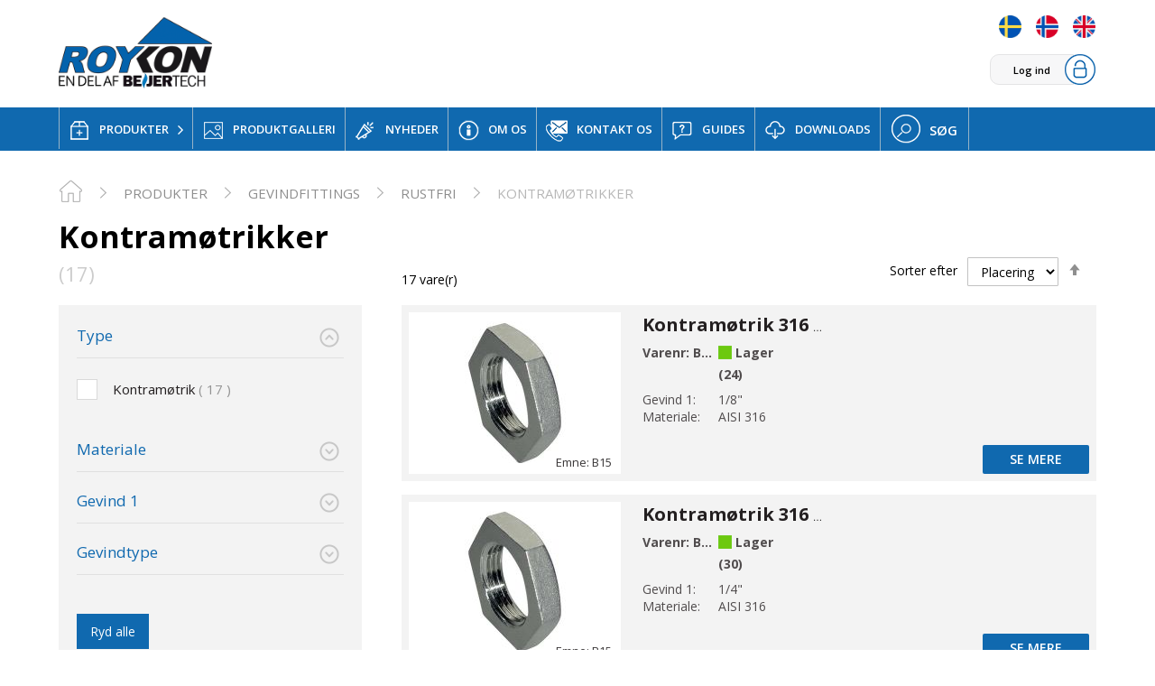

--- FILE ---
content_type: text/html; charset=UTF-8
request_url: https://www.roykon.dk/produkter/gevindfittings/rustfri/kontramotrikker.html
body_size: 53557
content:
<!doctype html>
<html lang="da">
    <head >
        <script>
    var BASE_URL = 'https://www.roykon.dk/dk/';
    var require = {
        "baseUrl": "https://www.roykon.dk/pub/static/version1757676371/frontend/Magento/roykon/da_DK"
    };
</script>
        <meta charset="utf-8"/>
<meta name="description" content=" "/>
<meta name="robots" content="INDEX,FOLLOW"/>
<meta name="title" content="Kontramøtrikker - Rustfri - Gevindfittings - PRODUKTER"/>
<meta name="viewport" content="width=device-width, initial-scale=1.0, maximum-scale=1.0,user-scalable=0"/>
<meta name="format-detection" content="telephone=no"/>
<meta name="title" content="Kontramøtrikker "/>
<title>Kontramøtrikker - Rustfri - Gevindfittings - PRODUKTER</title>
<link  rel="stylesheet" type="text/css"  media="all" href="https://www.roykon.dk/pub/static/version1757676371/_cache/merged/0710a7a062dae79fec5b9d94f24cbd67.min.css" />
<link  rel="stylesheet" type="text/css"  media="screen and (min-width: 768px)" href="https://www.roykon.dk/pub/static/version1757676371/frontend/Magento/roykon/da_DK/css/styles-l.min.css" />
<link  rel="stylesheet" type="text/css"  media="print" href="https://www.roykon.dk/pub/static/version1757676371/frontend/Magento/roykon/da_DK/css/print.min.css" />
<link  rel="stylesheet" type="text/css"  media="screen and (min-width: 1px)" href="https://www.roykon.dk/pub/static/version1757676371/_cache/merged/19823f0d6db5864693ce84fe7a0f5bfe.min.css" />
<script  type="text/javascript"  src="https://www.roykon.dk/pub/static/version1757676371/_cache/merged/3c61dcb3b04c674088b78d8e601c4908.min.js"></script>
<script  type="text/javascript"  src="https://www.google.com/recaptcha/api.js"></script>
<link  href="https://www.roykon.dk/pub/static/version1757676371/frontend/Magento/roykon/da_DK/FME_Categorybanner/css/font-awesome.min" />
<link  rel="icon" type="image/x-icon" href="https://www.roykon.dk/pub/media/favicon/stores/2/favicon.ico" />
<link  rel="shortcut icon" type="image/x-icon" href="https://www.roykon.dk/pub/media/favicon/stores/2/favicon.ico" />
<meta name="google-sitACe-vACeArification" content="JD2vYIFavzSHctdNEhIhRrHN84e0bcBd3bbh7Lu8aY0" />

<script id="Cookiebot" data-culture="da" src="https://consent.cookiebot.com/uc.js" data-cbid="208efb15-5a2a-4232-8f9e-8eb5a3567e1c" data-blockingmode="auto" type="text/javascript" ></script>

<!-- Google tag (gtag.js)  Consent mode V2 -->
<script data-cookieconsent="ignore">
    window.dataLayer = window.dataLayer || [];
    function gtag() {
        dataLayer.push(arguments);
    }
    gtag("consent", "default", {
        ad_personalization: "denied",
        ad_storage: "denied",
        ad_user_data: "denied",
        analytics_storage: "denied",
        functionality_storage: "denied",
        personalization_storage: "denied",
        security_storage: "granted",
        wait_for_update: 500,
    });
    gtag("set", "ads_data_redaction", true);
    gtag("set", "url_passthrough", false);
</script>

<script async src="https://www.googletagmanager.com/gtag/js?id=G-6TXVVS5CJE"></script>
<script>
  window.dataLayer = window.dataLayer || [];
  function gtag(){dataLayer.push(arguments);}
  gtag('js', new Date());

  gtag('config', 'G-6TXVVS5CJE');
</script>

<!-- Start of Sleeknote signup and lead generation tool - www.sleeknote.com -->
<script id="sleeknoteScript" type="text/javascript">                                   
          (function () {
                        var sleeknoteScriptTag = document.createElement("script");
                            sleeknoteScriptTag.type = "text/javascript";
                            sleeknoteScriptTag.charset = "utf-8";
                            sleeknoteScriptTag.src = ("//sleeknotecustomerscripts.sleeknote.com/17033.js");
                        var s = document.getElementById("sleeknoteScript");                                                          
                            s.parentNode.insertBefore(sleeknoteScriptTag, s);
                          })();                                                
</script>
<!-- End of Sleeknote signup and lead generation tool - www.sleeknote.com -->             </head>
    <body data-container="body" data-mage-init='{"loaderAjax": {}, "loader": { "icon": "https://www.roykon.dk/pub/static/version1757676371/frontend/Magento/roykon/da_DK/images/loader-2.gif"}}' class="page-with-filter page-products categorypath-produkter-gevindfittings-rustfri-kontramotrikker category-kontramotrikker catalog-category-view page-layout-2columns-left">
            <script>
        require.config({
            deps: [
                'jquery',
                'mage/translate',
                'jquery/jquery-storageapi'
            ],
            callback: function ($) {
                'use strict';

                var dependencies = [],
                    versionObj;

                $.initNamespaceStorage('mage-translation-storage');
                $.initNamespaceStorage('mage-translation-file-version');
                versionObj = $.localStorage.get('mage-translation-file-version');

                
                if (versionObj.version !== 'c5c0d4461961c765bfb04f1a2e1015805ba24dbc') {
                    dependencies.push(
                        'text!js-translation.json'
                    );

                }

                require.config({
                    deps: dependencies,
                    callback: function (string) {
                        if (typeof string === 'string') {
                            $.mage.translate.add(JSON.parse(string));
                            $.localStorage.set('mage-translation-storage', string);
                            $.localStorage.set(
                                'mage-translation-file-version',
                                {
                                    version: 'c5c0d4461961c765bfb04f1a2e1015805ba24dbc'
                                }
                            );
                        } else {
                            $.mage.translate.add($.localStorage.get('mage-translation-storage'));
                        }
                    }
                });
            }
        });
    </script>

<script type="text/x-magento-init">
    {
        "*": {
            "mage/cookies": {
                "expires": null,
                "path": "/",
                "domain": ".www.roykon.dk",
                "secure": false,
                "lifetime": "1800"
            }
        }
    }
</script>
    <noscript>
        <div class="message global noscript">
            <div class="content">
                <p>
                    <strong>JavaScript seems to be disabled in your browser.</strong>
                    <span>For the best experience on our site, be sure to turn on Javascript in your browser.</span>
                </p>
            </div>
        </div>
    </noscript>

<script>
    require.config({
        map: {
            '*': {
                wysiwygAdapter: 'mage/adminhtml/wysiwyg/tiny_mce/tinymce4Adapter'
            }
        }
    });
</script>
<script id="searchAutocompletePlaceholder" type="text/x-custom-template">
    <div class="mst-searchautocomplete__autocomplete">
        <div class="mst-searchautocomplete__spinner">
            <div class="spinner-item spinner-item-1"></div>
            <div class="spinner-item spinner-item-2"></div>
            <div class="spinner-item spinner-item-3"></div>
            <div class="spinner-item spinner-item-4"></div>
            <div class="spinner-item spinner-item-5"></div>
            <div class="spinner-item spinner-item-6"></div>
            <div class="spinner-item spinner-item-7"></div>
            <div class="spinner-item spinner-item-8"></div>
        </div>

        <div class="mst-searchautocomplete__close">
            &times;
        </div>
    </div>
</script>

<script id="searchAutocompleteWrapper" type="text/x-custom-template">
    <div class="mst-searchautocomplete__wrapper">
        <div data-bind="visible: result.noResults == false">
            <div data-bind="foreach: { data: result.indices, as: 'index' }">
                <div data-bind="visible: index.totalItems, attr: {class: 'mst-searchautocomplete__index ' + index.identifier}">
                    <!-- <div class="mst-searchautocomplete__index-title">
                        <span data-bind="text: index.title"></span>
                        <span data-bind="visible: index.isShowTotals">
                            (<span data-bind="text: index.totalItems"></span>)
                        </span> 
                    </div> -->

                    <ul data-bind="foreach: { data: index.items, as: 'item' }">
                        <li data-bind="
                            template: { name:index.identifier, data: item },
                            attr: {class: 'mst-searchautocomplete__item ' + index.identifier},
                            event: { mouseover: $parents[1].onMouseOver, mouseout: $parents[1].onMouseOut, mousedown: $parents[1].onClick },
                            css: {_active: $data.isActive}">
                        </li>
                    </ul>
                </div>
            </div>

            <div class="mst-searchautocomplete__show-all" data-bind="visible: result.urlAll && result.totalItems > 0">
                <a data-bind="attr: { href: result.urlAll }">
                    <span data-bind="text: result.textAll"></span>
                </a>
            </div>
        </div>

        <div class="mst-searchautocomplete__empty-result" data-bind="visible: result.noResults == true && !loading">
            <span data-bind="text: result.textEmpty"></span>
        </div>
    </div>
</script>

<script id="popular" type="text/x-custom-template">
    <a class="title" data-bind="text: query"></a>
</script>

<script id="magento_catalog_category" type="text/x-custom-template">
    <a class="title" data-bind="text: name, attr: {href: url}, highlight"></a>
</script>

<script id="magento_catalog_product" type="text/x-custom-template">
    <!-- ko if: optimize -->
    <a class="title" data-bind="html: name, attr: {href: url}, highlight"></a>

    <!-- ko if: price > 0 -->
    <div data-bind="text: price, price" class="price"></div>
    <!-- /ko -->
    <!-- /ko -->

    <!-- ko if: !optimize -->
    <!-- ko if: image -->
    <img data-bind="attr: {src: image}"/>
    <!-- /ko -->

    <div class="meta">
        <div class="title">
            <a data-bind="html: name, attr: {href: url}, highlight"></a>
        </div>
            <!-- ko if: sku -->
            <div class="sku_block">
                Varenummer: 
            <span class="sku" data-bind="text: sku, highlight"></span>
            </div>
            <!-- /ko -->
        

        <!-- ko if: description -->
        <div class="description" data-bind="text: description, highlight"></div>
        <!-- /ko -->

        <!-- ko if: rating -->
        <div data-bind="html: rating"></div>
        <!-- /ko -->

        <form data-role="tocart-form" class="to-cart"
              data-bind="visible: cart.visible, attr:{action: cart.params.action}, afterRender: $parents[2].afterRender"
              method="post">
            <input type="hidden" name="product" data-bind="value: cart.params.data.product">
            <input type="hidden" name="uenc" data-bind="value: cart.params.data.uenc">
            <input type="hidden" name="form_key" data-bind="value: $parents[2].form_key"/>
            <button type="submit" class="action tocart primary">
                <span data-bind="html: cart.label,event: { mousedown: $parents[2].onSubmit }"></span>
            </button>
        </form>
   

    <!-- ko if: price > 0 -->
    <div class="store">
        <div data-bind="text: price, price" class="price"></div>
    </div>
    <!-- /ko -->
     </div>
    <!-- /ko -->
</script>

<script id="magento_cms_page" type="text/x-custom-template">
    <a class="title" data-bind="text: name, attr: {href: url}, highlight"></a>
</script>

<script id="magento_catalog_categoryproduct" type="text/x-custom-template">
    <a class="title" data-bind="html: name, attr: {href: url}, highlight"></a>
</script>

<script id="magento_search_query" type="text/x-custom-template">
    <a class="title " data-bind="text: query_text, attr: {href: url}, highlight"></a> <span class="num_results_link">(<span class="num_results"
                                                                                           data-bind="text: num_results"></span>)</span>
</script>

<script id="external_wordpress_post" type="text/x-custom-template">
    <a class="title" data-bind="text: name, attr: {href: url}, highlight"></a>
</script>

<script id="magefan_blog_post" type="text/x-custom-template">
    <a class="title" data-bind="text: name, attr: {href: url}, highlight"></a>
</script>

<script id="magento_catalog_attribute" type="text/x-custom-template">
    <a class="title" data-bind="text: name, attr: {href: url}, highlight"></a>
</script>

<script id="mageplaza_blog_post" type="text/x-custom-template">
    <a class="title" data-bind="text: name, attr: {href: url}, highlight"></a>
</script>

<script id="mirasvit_blog_post" type="text/x-custom-template">
    <a class="title" data-bind="text: name, attr: {href: url}, highlight"></a>
</script>

<script id="mirasvit_gry_registry" type="text/x-custom-template">
    <a class="title" data-bind="text: title, attr: {href: url}, highlight"></a>
    <p data-bind="text: name, highlight"></p>
</script>

<script id="mirasvit_kb_rarticle" type="text/x-custom-template">
    <a class="title" data-bind="text: name, attr: {href: url}, highlight"></a>
</script>

<script id="ves_blog_post" type="text/x-custom-template">
    <a class="title" data-bind="text: name, attr: {href: url}, highlight"></a>
</script>

<script id="amasty_blog_post" type="text/x-custom-template">
    <a class="title" data-bind="text: name, attr: {href: url}, highlight"></a>
</script>

<script id="aheadworks_blog_post" type="text/x-custom-template">
    <a class="title" data-bind="text: name, attr: {href: url}, highlight"></a>
</script>
    <script>
        require([
                'jquery',
                'Mirasvit_SearchAutocomplete/js/autocomplete',
                'Mirasvit_SearchAutocomplete/js/typeahead'
            ], function ($, autocomplete, typeahead) {
                const selector = 'input#search, input#mobile_search, .minisearch input[type="text"]';

                $(document).ready(function () {
                    var $input = $(selector);

                    $input.each(function (index, searchInput) {
                        
                        new autocomplete($(searchInput)).init({"query":"","priceFormat":{"pattern":"%s\u00a0DKK","precision":2,"requiredPrecision":2,"decimalSymbol":",","groupSymbol":".","groupLength":3,"integerRequired":false},"minSearchLength":2,"url":"https:\/\/www.roykon.dk\/dk\/searchautocomplete\/ajax\/suggest\/","storeId":"2","delay":1,"layout":"2columns","popularTitle":"Hot Searches","popularSearches":["Gevind","Kontraventil","Manometer","Kuglehane","Slangenippel","Sp\u00e6ndeb\u00e5nd","Filter","R\u00f8rholder","Slangestuds","Manifold","Skotgennemf\u00f8ring","Slange","Pakning","Lydd\u00e6mper","Push in","Push-in","Union","Produkter ventiler magnetventiler magnetventil 230v 316 sr 1 2 b33el 4 d","Storz","R\u00f8rb\u00f8jle"],"isTypeaheadEnabled":"0","typeaheadUrl":"https:\/\/www.roykon.dk\/dk\/searchautocomplete\/ajax\/typeahead\/","minSuggestLength":2});
                    });
                });
            }
        );
    </script>

    <style>.products-grid .product_content_pname .mst-search__highlight { background:#ff0; font-weight:700 !important; font-size:20px !important; color:#231f20 !important; line-height:28px !important; }

.products-grid .dataheader .mst-search__highlight { background:#ff0; font-weight:700 !important;  color:#231f20 !important; }</style>
<div id="wrapper" class="page-wrapper"><header id="header" class="page-header"><div class="header_top clearfix"><div class="inner_container"><div class="logo"><span data-action="toggle-nav" class="action nav-toggle"><span>Toggle Nav</span></span>
    <a class="" href="https://www.roykon.dk/dk/" title="ROYKON – Fittings til industrien">
        <img src="https://www.roykon.dk/pub/media/logo/stores/2/Roykon-logo-dk.png"
             alt="ROYKON – Fittings til industrien"
             width="189"             height="64"        />
    </a>
</div><div class="header_right">  <div class="language_flag"> 
    
<div class="switcher language switcher-language" data-ui-id="language-switcher" id="switcher-language">

    <div>
        <div class="action toggle switcher-trigger"
             id="switcher-language-trigger"
             data-mage-init='{"dropdown":{}}'
             data-toggle="dropdown"
             data-trigger-keypress-button="true">
            <strong class="view-dk">

            </strong>
        </div>
        <ul
            data-target="">
                                                                            <li class="view-se switcher-option  ">
                        <a href="#" title="Sweden" data-post='{"action":"https:\/\/www.roykon.dk\/dk\/stores\/store\/redirect\/","data":{"___store":"se","___from_store":"dk","uenc":"aHR0cHM6Ly93d3cucm95a29uLmRrL3NlL3Byb2R1a3Rlci9nZXZpbmRmaXR0aW5ncy9ydXN0ZnJpL2tvbnRyYW1vdHJpa2tlci5odG1s"}}' rel="nofollow">

                        <img src="https://www.roykon.dk/pub/static/version1757676371/frontend/Magento/roykon/da_DK/images/flags/se.png" alt="Sweden" />
                        </a>
                    </li>
                                                                <li class="view-no switcher-option  ">
                        <a href="#" title="Norway" data-post='{"action":"https:\/\/www.roykon.dk\/dk\/stores\/store\/redirect\/","data":{"___store":"no","___from_store":"dk","uenc":"aHR0cHM6Ly93d3cucm95a29uLmRrL25vL3Byb2R1a3Rlci9nZXZpbmRmaXR0aW5ncy9ydXN0ZnJpL2tvbnRyYW1vdHJpa2tlci5odG1s"}}' rel="nofollow">

                        <img src="https://www.roykon.dk/pub/static/version1757676371/frontend/Magento/roykon/da_DK/images/flags/no.png" alt="Norway" />
                        </a>
                    </li>
                                                                <li class="view-eu switcher-option  ">
                        <a href="#" title="English" data-post='{"action":"https:\/\/www.roykon.dk\/dk\/stores\/store\/redirect\/","data":{"___store":"eu","___from_store":"dk","uenc":"aHR0cHM6Ly93d3cucm95a29uLmRrL2V1L3Byb2R1a3Rlci9nZXZpbmRmaXR0aW5ncy9ydXN0ZnJpL2tvbnRyYW1vdHJpa2tlci5odG1s"}}' rel="nofollow">

                        <img src="https://www.roykon.dk/pub/static/version1757676371/frontend/Magento/roykon/da_DK/images/flags/eu.png" alt="English" />
                        </a>
                    </li>
                                    </ul>
    </div>
</div>
  </div>

  <div class="header_links">
    <ul>
                 
<li class="cart" style="display: none;">    
    <div data-block="minicart" class="header-minicart"> 
        <a href="https://www.roykon.dk/dk/checkout/cart/"
           data-bind="scope: 'minicart_content'">
                       
           <img class="icon" alt="" src="https://www.roykon.dk/pub/static/version1757676371/frontend/Magento/roykon/da_DK/images/cart_icon.png" />
       
            <!--<span class="text">Min indkøbskurv</span>-->
           
            <span class="counter qty empty"
                  data-bind="css: { empty: !!getCartParam('summary_count') == false }, blockLoader: isLoading">
                  
                <span class="counter-number cart_qty"><!-- ko text: getCartParam('summary_count') --><!-- /ko --></span>
               

                <span class="counter-label">
                <!-- ko if: getCartParam('summary_count') -->
                    <!-- ko text: getCartParam('') --><!-- /ko -->
                    <!-- ko i18n: '' --><!-- /ko -->
                <!-- /ko -->
               </span>
               <span class="counter-number" data-bind="html: getCartParam('subtotal')"></span>
            </span>
        
       
        </a>
    
            <div class="block block-minicart empty"
             data-role="dropdownDialog"
             data-mage-init='{"dropdownDialog":{
                "appendTo":"[data-block=minicart]",
                "triggerTarget":".showcart",
                "timeout": "2000",
                "closeOnMouseLeave": false,
                "closeOnEscape": true,
                "triggerClass":"active",
                "parentClass":"active",
                "buttons":[]}}'>
            <div id="minicart-content-wrapper" data-bind="scope: 'minicart_content'">
                <!-- ko template: getTemplate() --><!-- /ko -->
            </div>
                    </div>
        <script>
        window.checkout = {"shoppingCartUrl":"https:\/\/www.roykon.dk\/dk\/checkout\/cart\/","checkoutUrl":"https:\/\/www.roykon.dk\/dk\/checkout\/","updateItemQtyUrl":"https:\/\/www.roykon.dk\/dk\/checkout\/sidebar\/updateItemQty\/","removeItemUrl":"https:\/\/www.roykon.dk\/dk\/checkout\/sidebar\/removeItem\/","imageTemplate":"Magento_Catalog\/product\/image_with_borders","baseUrl":"https:\/\/www.roykon.dk\/dk\/","minicartMaxItemsVisible":5,"websiteId":"1","maxItemsToDisplay":10,"storeId":"2","customerLoginUrl":"https:\/\/www.roykon.dk\/dk\/customer\/account\/login\/referer\/aHR0cHM6Ly93d3cucm95a29uLmRrL2RrL3Byb2R1a3Rlci9nZXZpbmRmaXR0aW5ncy9ydXN0ZnJpL2tvbnRyYW1vdHJpa2tlci5odG1s\/","isRedirectRequired":false,"autocomplete":"on","captcha":{"user_login":{"isCaseSensitive":false,"imageHeight":50,"imageSrc":"","refreshUrl":"https:\/\/www.roykon.dk\/dk\/captcha\/refresh\/","isRequired":false,"timestamp":1768381214}}};
    </script>
    <script type="text/x-magento-init">
    {
        "[data-block='minicart']": {
            "Magento_Ui/js/core/app": {"components":{"minicart_content":{"children":{"subtotal.container":{"children":{"subtotal":{"children":{"subtotal.totals":{"config":{"display_cart_subtotal_incl_tax":0,"display_cart_subtotal_excl_tax":1,"template":"Magento_Tax\/checkout\/minicart\/subtotal\/totals"},"children":{"subtotal.totals.msrp":{"component":"Magento_Msrp\/js\/view\/checkout\/minicart\/subtotal\/totals","config":{"displayArea":"minicart-subtotal-hidden","template":"Magento_Msrp\/checkout\/minicart\/subtotal\/totals"}}},"component":"Magento_Tax\/js\/view\/checkout\/minicart\/subtotal\/totals"}},"component":"uiComponent","config":{"template":"Magento_Checkout\/minicart\/subtotal"}}},"component":"uiComponent","config":{"displayArea":"subtotalContainer"}},"item.renderer":{"component":"uiComponent","config":{"displayArea":"defaultRenderer","template":"Magento_Checkout\/minicart\/item\/default"},"children":{"item.image":{"component":"Magento_Catalog\/js\/view\/image","config":{"template":"Magento_Catalog\/product\/image","displayArea":"itemImage"}},"checkout.cart.item.price.sidebar":{"component":"uiComponent","config":{"template":"Magento_Checkout\/minicart\/item\/price","displayArea":"priceSidebar"}}}},"extra_info":{"component":"uiComponent","config":{"displayArea":"extraInfo"}},"promotion":{"component":"uiComponent","config":{"displayArea":"promotion"}}},"config":{"itemRenderer":{"default":"defaultRenderer","simple":"defaultRenderer","virtual":"defaultRenderer"},"template":"Magento_Checkout\/minicart\/content"},"component":"Magento_Checkout\/js\/view\/minicart"}},"types":[]}        },
        "*": {
            "Magento_Ui/js/block-loader": "https://www.roykon.dk/pub/static/version1757676371/frontend/Magento/roykon/da_DK/images/loader-1.gif"
        }
    }
    </script>
    </div> 
</li>








                   <li id="nav-icon" style="display: none;"><a href="javascript:void(0);" rel="nofollow"><img alt="" src="https://www.roykon.dk/pub/static/version1757676371/frontend/Magento/roykon/da_DK/images/header_nav_icon.png"></a></li>
                  <li class="login" id="header_login" style="display: none;"><a href="https://www.roykon.dk/dk/customer/account/" rel="nofollow">Log ind  <img class="icon" alt="" src="https://www.roykon.dk/pub/static/version1757676371/frontend/Magento/roykon/da_DK/images/header_login_icon.png"></a></li>
             </ul>
  </div>

<script>
    require([
        'jquery'
    ], function ($) {
        $(document).ready(function() {
            $.ajax({
                method: "POST",
                url: "https://www.roykon.dk/dk/orderbysku/index/listprices/"
            })
            .done(function( response ) {
                if (response.result != undefined && response.result == "1") {
                    $("#header_login").hide();
                    $("#nav-icon").show();
                    $(".header_links ul li.cart").show();
                    $("#nav-icon").on({
                      mouseenter: function () {
                          $("ul.header.links").show();
                      },
                      mouseleave: function () {
                          $("ul.header.links").hide();
                      }
                    });
                    $("ul.header.links").on({
                      mouseenter: function () {
                          $("ul.header.links").show();
                      },
                      mouseleave: function () {
                          $("ul.header.links").hide();
                      }
                    });

                } else {
                    $("#header_login").show();
                    $("#nav-icon").hide();
                    $(".header_links ul li.cart").hide();
                    $("ul.header.links").hide();
                }
            });
        });
    });
</script>





<script>

require(['jquery', 'jquery/ui'], function($){
              
          
  $(document).ready(function() {

    
      
                            $("#dynamic_id_3").addClass("active"); 
                  $(".menu-button-3").addClass("active");
                  $(".show_menu_3").addClass("show_menu");
                                 $("#dynamic_id_93").addClass("active"); 
                  $(".menu-button-93").addClass("active");
                  $(".show_menu_93").addClass("show_menu");
                                 $("#dynamic_id_539").addClass("active"); 
                  $(".menu-button-539").addClass("active");
                  $(".show_menu_539").addClass("show_menu");
                                 $("#dynamic_id_720").addClass("active"); 
                  $(".menu-button-720").addClass("active");
                  $(".show_menu_720").addClass("show_menu");
                           

      });



});

</script>
            
    <ul class="header links"><li><a href="https://www.roykon.dk/dk/customer/account/" >Min Konto</a></li><li class="link wishlist" data-bind="scope: 'wishlist'">
    <a href="https://www.roykon.dk/dk/mwishlist/index/index/">Mine lister</a>
</li>
<li class="authorization-link" data-label="eller">
    <a href="https://www.roykon.dk/dk/customer/account/login/referer/aHR0cHM6Ly93d3cucm95a29uLmRrL2RrL3Byb2R1a3Rlci9nZXZpbmRmaXR0aW5ncy9ydXN0ZnJpL2tvbnRyYW1vdHJpa2tlci5odG1s/" rel="nofollow">
        Log ind     
    </a>
</li>
        <li class="greet welcome" data-bind="scope: 'customer'">
            <!-- ko if: customer().fullname  -->
            <span data-bind="text: new String('Velkommen, %1!').replace('%1', customer().fullname)">
            </span>
            <!-- /ko -->
            <!-- ko ifnot: customer().fullname  -->
            <span data-bind='html:"Default welcome msg!"'></span>
                        <!-- /ko -->
        </li>
        <script type="text/x-magento-init">
        {
            "*": {
                "Magento_Ui/js/core/app": {
                    "components": {
                        "customer": {
                            "component": "Magento_Customer/js/view/customer"
                        }
                    }
                }
            }
        }
        </script>
    
<!-- Google Tag Manager (noscript) -->
<noscript><iframe src="https://www.googletagmanager.com/ns.html?id=GTM-5Q9C7JB"
height="0" width="0" style="display:none;visibility:hidden"></iframe></noscript>
<!-- End Google Tag Manager (noscript) -->


<li><a href="https://www.roykon.dk/dk/customer/account/create/" >Opret konto</a></li></ul></div></div></div><div id="main-nav-container" class="navigation_container"><div class="inner_container">


<div class="navigation_container">
      <div class="nav_inner_container">

<nav  data-action="navigation">
    
    <div id="responsive-nav">
            <div id="responsive-nav-button"> <!--Navigation --> <span id="responsive-nav-button-icon"></span> </div>
            <!-- responsive-nav-button --> 
          </div>
    <ul id="main_menu" data-mage-init='{"menu":{"responsive":false, "expanded":false, "position":{"my":"left top","at":"left bottom"}}}'>
    <!--<ul data-mage-init='{"menu":{"responsive":true, "expanded":true, "position":{"my":"left top","at":"left bottom"}}}'>-->
       

        <!-- last in class is not configured  
state file should be set
checkfirstlast() is untested
-->


    
  
                                                                                                                        <!-- Level 0 -->
                                                                                                <li id="dynamic_id_3" class="level_0 nav-1  level-top parent">
                                    <a href="javascript:void(0)" class="icon level-top">
                                    <img src="https://www.roykon.dk/pub/media/category_icons/produkter.png">
                                        PRODUKTER                                    </a>
                                                                        <span class="menu-button"></span>
                                    <div class="dropdown_container hide_menu">
                                       <div class="first_column">
                                            <ul class="mega_menu level_ul_0 submenu">
                                                        
                                                            
                 
                    <!-- Level 1 Code -->
                    <li id="dynamic_id_527" class="level_1 nav-1-1  parent ">
                        <a href="https://www.roykon.dk/dk/produkter/flanger.html">Flanger</a>
                                                    <span class="menu-button menu-button-527"></span>
                            <div class="second_column hide_menu show_menu_527">
                                <ul  class="mega_menu level_ul_1 submenu">
                                            
                                                            
                                    <!-- Level 2 -->
                    <li id="dynamic_id_1573" class="level_2 nav-1-1-1   ">
                        <a href="https://www.roykon.dk/dk/produkter/flanger/alu flanger.html">Alu flanger</a>
                                        </li>
                    
                                        
                                    <!-- Level 2 -->
                    <li id="dynamic_id_555" class="level_2 nav-1-1-2 first first_category mega_menu dropdown  ">
                        <a href="https://www.roykon.dk/dk/produkter/flanger/plastflanger.html">Plastflanger</a>
                                        </li>
                    
                                        
                                    <!-- Level 2 -->
                    <li id="dynamic_id_556" class="level_2 nav-1-1-3   ">
                        <a href="https://www.roykon.dk/dk/produkter/flanger/rustfri-flanger.html">Rustfri flanger</a>
                                        </li>
                    
                                        
                                    <!-- Level 2 -->
                    <li id="dynamic_id_557" class="level_2 nav-1-1-4   ">
                        <a href="https://www.roykon.dk/dk/produkter/flanger/stobejern-flanger.html">Støbejern flanger</a>
                                        </li>
                    
                                        
                                    <!-- Level 2 -->
                    <li id="dynamic_id_558" class="level_2 nav-1-1-5   ">
                        <a href="https://www.roykon.dk/dk/produkter/flanger/flangepakninger.html">Flangepakninger</a>
                                        </li>
                    
                                                            </ul>
                            </div>
                                            </li>
                    
                                        
                 
                    <!-- Level 1 Code -->
                    <li id="dynamic_id_11" class="level_1 nav-1-2 first first_category mega_menu dropdown parent ">
                        <a href="https://www.roykon.dk/dk/produkter/fodevarefittings.html">Fødevarefittings</a>
                                                    <span class="menu-button menu-button-11"></span>
                            <div class="second_column hide_menu show_menu_11">
                                <ul  class="mega_menu level_ul_1 submenu">
                                            
                                                            
                                    <!-- Level 2 -->
                    <li id="dynamic_id_579" class="level_2 nav-1-2-1  parent ">
                        <a href="https://www.roykon.dk/dk/produkter/fodevarefittings/gevindfittings.html">Gevindfittings</a>
                                            <span class="menu-button menu-button-579"></span>
                        <div class="third_column hide_menu show_menu_579">
                            <ul  class="mega_menu level_ul_2 submenu">
                                        
                                                            
                                    <!-- Level 3 -->
                    <li id="dynamic_id_1713" class="level_3 nav-1-2-1-1  parent  ">
                        <a href="https://www.roykon.dk/dk/produkter/fodevarefittings/gevindfittings/messing.html" >Messing</a>
                                            <span class="menu-button menu-button-1713"></span>
                        <div class="fourth_column hide_menu show_menu_1713">     
                            <ul  class="mega_menu level_ul_3 submenu">
                                        
                                                            
                                    <!-- Level 4 -->
                    <li id="dynamic_id_1709" class="level_4 nav-1-2-1-1-1 first first_category mega_menu dropdown   ">
                        <a href="https://www.roykon.dk/dk/produkter/fodevarefittings/gevindfittings/messing/bojninger.html">Bøjninger </a>
                                            </li>
                    
                                        
                                    <!-- Level 4 -->
                    <li id="dynamic_id_1710" class="level_4 nav-1-2-1-1-2    ">
                        <a href="https://www.roykon.dk/dk/produkter/fodevarefittings/gevindfittings/messing/brystnipler.html">Brystnipler </a>
                                            </li>
                    
                                        
                                    <!-- Level 4 -->
                    <li id="dynamic_id_1711" class="level_4 nav-1-2-1-1-3    ">
                        <a href="https://www.roykon.dk/dk/produkter/fodevarefittings/gevindfittings/messing/muffer.html">Muffer </a>
                                            </li>
                    
                                        
                                    <!-- Level 4 -->
                    <li id="dynamic_id_1712" class="level_4 nav-1-2-1-1-4    ">
                        <a href="https://www.roykon.dk/dk/produkter/fodevarefittings/gevindfittings/messing/t-stykker.html">T-stykker </a>
                                            </li>
                    
                                                        </ul>
                        </div>
                                            </li>
                    
                                        
                                    <!-- Level 3 -->
                    <li id="dynamic_id_1686" class="level_3 nav-1-2-1-2 first first_category mega_menu dropdown parent  ">
                        <a href="https://www.roykon.dk/dk/produkter/fodevarefittings/gevindfittings/plast.html" >Plast</a>
                                            <span class="menu-button menu-button-1686"></span>
                        <div class="fourth_column hide_menu show_menu_1686">     
                            <ul  class="mega_menu level_ul_3 submenu">
                                        
                                                            
                                    <!-- Level 4 -->
                    <li id="dynamic_id_1687" class="level_4 nav-1-2-1-2-1    ">
                        <a href="https://www.roykon.dk/dk/produkter/fodevarefittings/gevindfittings/plast/brystnipler.html">Brystnipler </a>
                                            </li>
                    
                                        
                                    <!-- Level 4 -->
                    <li id="dynamic_id_1688" class="level_4 nav-1-2-1-2-2 first first_category mega_menu dropdown   ">
                        <a href="https://www.roykon.dk/dk/produkter/fodevarefittings/gevindfittings/plast/boejninger.html">Bøjninger </a>
                                            </li>
                    
                                        
                                    <!-- Level 4 -->
                    <li id="dynamic_id_1689" class="level_4 nav-1-2-1-2-3    ">
                        <a href="https://www.roykon.dk/dk/produkter/fodevarefittings/gevindfittings/plast/forlaengere.html">Forlængere </a>
                                            </li>
                    
                                        
                                    <!-- Level 4 -->
                    <li id="dynamic_id_1690" class="level_4 nav-1-2-1-2-4    ">
                        <a href="https://www.roykon.dk/dk/produkter/fodevarefittings/gevindfittings/plast/muffer.html">Muffer </a>
                                            </li>
                    
                                        
                                    <!-- Level 4 -->
                    <li id="dynamic_id_1691" class="level_4 nav-1-2-1-2-5    ">
                        <a href="https://www.roykon.dk/dk/produkter/fodevarefittings/gevindfittings/plast/nippelmuffer.html">Nippelmuffer </a>
                                            </li>
                    
                                        
                                    <!-- Level 4 -->
                    <li id="dynamic_id_1692" class="level_4 nav-1-2-1-2-6    ">
                        <a href="https://www.roykon.dk/dk/produkter/fodevarefittings/gevindfittings/plast/propper.html">Propper </a>
                                            </li>
                    
                                        
                                    <!-- Level 4 -->
                    <li id="dynamic_id_1693" class="level_4 nav-1-2-1-2-7    ">
                        <a href="https://www.roykon.dk/dk/produkter/fodevarefittings/gevindfittings/plast/slutmuffer.html">Slutmuffer </a>
                                            </li>
                    
                                        
                                    <!-- Level 4 -->
                    <li id="dynamic_id_1694" class="level_4 nav-1-2-1-2-8    ">
                        <a href="https://www.roykon.dk/dk/produkter/fodevarefittings/gevindfittings/plast/spidsmuffer.html">Spidsmuffer </a>
                                            </li>
                    
                                        
                                    <!-- Level 4 -->
                    <li id="dynamic_id_1695" class="level_4 nav-1-2-1-2-9    ">
                        <a href="https://www.roykon.dk/dk/produkter/fodevarefittings/gevindfittings/plast/t-stykker.html">T-stykker </a>
                                            </li>
                    
                                                        </ul>
                        </div>
                                            </li>
                    
                                        
                                    <!-- Level 3 -->
                    <li id="dynamic_id_1685" class="level_3 nav-1-2-1-3  parent  ">
                        <a href="https://www.roykon.dk/dk/produkter/fodevarefittings/gevindfittings/rustfri.html" >Rustfri</a>
                                            <span class="menu-button menu-button-1685"></span>
                        <div class="fourth_column hide_menu show_menu_1685">     
                            <ul  class="mega_menu level_ul_3 submenu">
                                        
                                                            
                                    <!-- Level 4 -->
                    <li id="dynamic_id_893" class="level_4 nav-1-2-1-3-1    ">
                        <a href="https://www.roykon.dk/dk/produkter/fodevarefittings/gevindfittings/rustfri/brystnipler.html">Brystnipler </a>
                                            </li>
                    
                                        
                                    <!-- Level 4 -->
                    <li id="dynamic_id_894" class="level_4 nav-1-2-1-3-2 first first_category mega_menu dropdown   ">
                        <a href="https://www.roykon.dk/dk/produkter/fodevarefittings/gevindfittings/rustfri/bojninger.html">Bøjninger </a>
                                            </li>
                    
                                        
                                    <!-- Level 4 -->
                    <li id="dynamic_id_895" class="level_4 nav-1-2-1-3-3    ">
                        <a href="https://www.roykon.dk/dk/produkter/fodevarefittings/gevindfittings/rustfri/muffer.html">Muffer </a>
                                            </li>
                    
                                        
                                    <!-- Level 4 -->
                    <li id="dynamic_id_896" class="level_4 nav-1-2-1-3-4    ">
                        <a href="https://www.roykon.dk/dk/produkter/fodevarefittings/gevindfittings/rustfri/nippelmuffer.html">Nippelmuffer </a>
                                            </li>
                    
                                        
                                    <!-- Level 4 -->
                    <li id="dynamic_id_897" class="level_4 nav-1-2-1-3-5    ">
                        <a href="https://www.roykon.dk/dk/produkter/fodevarefittings/gevindfittings/rustfri/propper.html">Propper </a>
                                            </li>
                    
                                        
                                    <!-- Level 4 -->
                    <li id="dynamic_id_899" class="level_4 nav-1-2-1-3-6    ">
                        <a href="https://www.roykon.dk/dk/produkter/fodevarefittings/gevindfittings/rustfri/skotgennemforinger.html">Skotgennemføringer </a>
                                            </li>
                    
                                        
                                    <!-- Level 4 -->
                    <li id="dynamic_id_901" class="level_4 nav-1-2-1-3-7    ">
                        <a href="https://www.roykon.dk/dk/produkter/fodevarefittings/gevindfittings/rustfri/spidsmuffer.html">Spidsmuffer </a>
                                            </li>
                    
                                        
                                    <!-- Level 4 -->
                    <li id="dynamic_id_902" class="level_4 nav-1-2-1-3-8    ">
                        <a href="https://www.roykon.dk/dk/produkter/fodevarefittings/gevindfittings/rustfri/t-stykker.html">T-stykker </a>
                                            </li>
                    
                                        
                                    <!-- Level 4 -->
                    <li id="dynamic_id_904" class="level_4 nav-1-2-1-3-9    ">
                        <a href="https://www.roykon.dk/dk/produkter/fodevarefittings/gevindfittings/rustfri/y-stykker.html">Y-stykker </a>
                                            </li>
                    
                                                        </ul>
                        </div>
                                            </li>
                    
                                                        </ul>
                        </div>
                                            </li>
                    
                                        
                                    <!-- Level 2 -->
                    <li id="dynamic_id_1507" class="level_2 nav-1-2-2 first first_category mega_menu dropdown  ">
                        <a href="https://www.roykon.dk/dk/produkter/fodevarefittings/koblinger.html">Koblinger</a>
                                        </li>
                    
                                        
                                    <!-- Level 2 -->
                    <li id="dynamic_id_1636" class="level_2 nav-1-2-3  parent ">
                        <a href="https://www.roykon.dk/dk/produkter/fodevarefittings/kompressions fittings.html">Kompressions fittings</a>
                                            <span class="menu-button menu-button-1636"></span>
                        <div class="third_column hide_menu show_menu_1636">
                            <ul  class="mega_menu level_ul_2 submenu">
                                        
                                                            
                                    <!-- Level 3 -->
                    <li id="dynamic_id_1637" class="level_3 nav-1-2-3-1    ">
                        <a href="https://www.roykon.dk/dk/produkter/fodevarefittings/kompressions fittings/boejninger.html" >Bøjninger</a>
                                        </li>
                    
                                        
                                    <!-- Level 3 -->
                    <li id="dynamic_id_1638" class="level_3 nav-1-2-3-2    ">
                        <a href="https://www.roykon.dk/dk/produkter/fodevarefittings/kompressions fittings/lige samlere.html" >Lige samlere</a>
                                        </li>
                    
                                        
                                    <!-- Level 3 -->
                    <li id="dynamic_id_1639" class="level_3 nav-1-2-3-3    ">
                        <a href="https://www.roykon.dk/dk/produkter/fodevarefittings/kompressions fittings/nipler.html" >Nipler</a>
                                        </li>
                    
                                        
                                    <!-- Level 3 -->
                    <li id="dynamic_id_1640" class="level_3 nav-1-2-3-4    ">
                        <a href="https://www.roykon.dk/dk/produkter/fodevarefittings/kompressions fittings/t-stykker.html" >T-stykker</a>
                                        </li>
                    
                                        
                                    <!-- Level 3 -->
                    <li id="dynamic_id_1641" class="level_3 nav-1-2-3-5    ">
                        <a href="https://www.roykon.dk/dk/produkter/fodevarefittings/kompressions fittings/tilbehoer.html" >Tilbehør</a>
                                        </li>
                    
                                                        </ul>
                        </div>
                                            </li>
                    
                                        
                                    <!-- Level 2 -->
                    <li id="dynamic_id_12" class="level_2 nav-1-2-4  parent ">
                        <a href="https://www.roykon.dk/dk/produkter/fodevarefittings/slangefittings.html">Slangefittings</a>
                                            <span class="menu-button menu-button-12"></span>
                        <div class="third_column hide_menu show_menu_12">
                            <ul  class="mega_menu level_ul_2 submenu">
                                        
                                                            
                                    <!-- Level 3 -->
                    <li id="dynamic_id_1028" class="level_3 nav-1-2-4-1  parent  ">
                        <a href="https://www.roykon.dk/dk/produkter/fodevarefittings/slangefittings/messing.html" >Messing</a>
                                            <span class="menu-button menu-button-1028"></span>
                        <div class="fourth_column hide_menu show_menu_1028">     
                            <ul  class="mega_menu level_ul_3 submenu">
                                        
                                                            
                                    <!-- Level 4 -->
                    <li id="dynamic_id_1029" class="level_4 nav-1-2-4-1-1  parent  ">
                        <a href="https://www.roykon.dk/dk/produkter/fodevarefittings/slangefittings/messing/push-in.html">Push-in </a>
                                                <span class="menu-button menu-button-1029" ></span>
                        <div class="fifth_column hide_menu show_menu_1029">
                            <ul  class="mega_menu level_ul_4 submenu">
                                        
                                                            
                                    <!-- Level 5 -->
                    <li id="dynamic_id_1031" class="level_5 1nav-2-4-1-1-1 category-item   ">
                        <a href="https://www.roykon.dk/dk/produkter/fodevarefittings/slangefittings/messing/push-in/lige samlere.html"><span>Lige samlere</span> </a>
                    </li>
                                        
                                    <!-- Level 5 -->
                    <li id="dynamic_id_1706" class="level_5 1nav-2-4-1-1-2 category-item first first_Category mega_menu dropdown  ">
                        <a href="https://www.roykon.dk/dk/produkter/fodevarefittings/slangefittings/messing/push-in/muffer.html"><span>Muffer</span> </a>
                    </li>
                                        
                                    <!-- Level 5 -->
                    <li id="dynamic_id_1032" class="level_5 1nav-2-4-1-1-3 category-item   ">
                        <a href="https://www.roykon.dk/dk/produkter/fodevarefittings/slangefittings/messing/push-in/nipler.html"><span>Nipler</span> </a>
                    </li>
                                        
                                    <!-- Level 5 -->
                    <li id="dynamic_id_1033" class="level_5 1nav-2-4-1-1-4 category-item   ">
                        <a href="https://www.roykon.dk/dk/produkter/fodevarefittings/slangefittings/messing/push-in/t-stykker.html"><span>T-stykker</span> </a>
                    </li>
                                        
                                    <!-- Level 5 -->
                    <li id="dynamic_id_1034" class="level_5 1nav-2-4-1-1-5 category-item   ">
                        <a href="https://www.roykon.dk/dk/produkter/fodevarefittings/slangefittings/messing/push-in/vinkler.html"><span>Vinkler</span> </a>
                    </li>
                                                        </ul>
                        </div>
                                            </li>
                    
                                                        </ul>
                        </div>
                                            </li>
                    
                                        
                                    <!-- Level 3 -->
                    <li id="dynamic_id_1674" class="level_3 nav-1-2-4-2 first first_category mega_menu dropdown parent  ">
                        <a href="https://www.roykon.dk/dk/produkter/fodevarefittings/slangefittings/plast.html" >Plast</a>
                                            <span class="menu-button menu-button-1674"></span>
                        <div class="fourth_column hide_menu show_menu_1674">     
                            <ul  class="mega_menu level_ul_3 submenu">
                                        
                                                            
                                    <!-- Level 4 -->
                    <li id="dynamic_id_1714" class="level_4 nav-1-2-4-2-1  parent  ">
                        <a href="https://www.roykon.dk/dk/produkter/fodevarefittings/slangefittings/plast/push-in.html">Push-in </a>
                                                <span class="menu-button menu-button-1714" ></span>
                        <div class="fifth_column hide_menu show_menu_1714">
                            <ul  class="mega_menu level_ul_4 submenu">
                                        
                                                            
                                    <!-- Level 5 -->
                    <li id="dynamic_id_1761" class="level_5 1nav-2-4-2-1-1 category-item   ">
                        <a href="https://www.roykon.dk/dk/produkter/fodevarefittings/slangefittings/plast/push-in/fordelere.html"><span>Fordelere</span> </a>
                    </li>
                                        
                                    <!-- Level 5 -->
                    <li id="dynamic_id_1757" class="level_5 1nav-2-4-2-1-2 category-item first first_Category mega_menu dropdown  ">
                        <a href="https://www.roykon.dk/dk/produkter/fodevarefittings/slangefittings/plast/push-in/kryds.html"><span>Kryds</span> </a>
                    </li>
                                        
                                    <!-- Level 5 -->
                    <li id="dynamic_id_1717" class="level_5 1nav-2-4-2-1-3 category-item   ">
                        <a href="https://www.roykon.dk/dk/produkter/fodevarefittings/slangefittings/plast/push-in/lige samlere.html"><span>Lige samlere</span> </a>
                    </li>
                                        
                                    <!-- Level 5 -->
                    <li id="dynamic_id_1758" class="level_5 1nav-2-4-2-1-4 category-item   ">
                        <a href="https://www.roykon.dk/dk/produkter/fodevarefittings/slangefittings/plast/push-in/muffer.html"><span>Muffer</span> </a>
                    </li>
                                        
                                    <!-- Level 5 -->
                    <li id="dynamic_id_1742" class="level_5 1nav-2-4-2-1-5 category-item   ">
                        <a href="https://www.roykon.dk/dk/produkter/fodevarefittings/slangefittings/plast/push-in/nipler.html"><span>Nipler</span> </a>
                    </li>
                                        
                                    <!-- Level 5 -->
                    <li id="dynamic_id_1743" class="level_5 1nav-2-4-2-1-6 category-item   ">
                        <a href="https://www.roykon.dk/dk/produkter/fodevarefittings/slangefittings/plast/push-in/propper.html"><span>Propper</span> </a>
                    </li>
                                        
                                    <!-- Level 5 -->
                    <li id="dynamic_id_1744" class="level_5 1nav-2-4-2-1-7 category-item   ">
                        <a href="https://www.roykon.dk/dk/produkter/fodevarefittings/slangefittings/plast/push-in/rorstykker.html"><span>Rørstykker</span> </a>
                    </li>
                                        
                                    <!-- Level 5 -->
                    <li id="dynamic_id_1759" class="level_5 1nav-2-4-2-1-8 category-item   ">
                        <a href="https://www.roykon.dk/dk/produkter/fodevarefittings/slangefittings/plast/push-in/sikkerhedsringe.html"><span>Sikkerhedsringe</span> </a>
                    </li>
                                        
                                    <!-- Level 5 -->
                    <li id="dynamic_id_1745" class="level_5 1nav-2-4-2-1-9 category-item   ">
                        <a href="https://www.roykon.dk/dk/produkter/fodevarefittings/slangefittings/plast/push-in/skotgennemforinger.html"><span>Skotgennemføringer</span> </a>
                    </li>
                                        
                                    <!-- Level 5 -->
                    <li id="dynamic_id_1762" class="level_5 1nav-2-4-2-1-10 category-item   ">
                        <a href="https://www.roykon.dk/dk/produkter/fodevarefittings/slangefittings/plast/push-in/slutmuffer.html"><span>Slutmuffer</span> </a>
                    </li>
                                        
                                    <!-- Level 5 -->
                    <li id="dynamic_id_1715" class="level_5 1nav-2-4-2-1-11 category-item   ">
                        <a href="https://www.roykon.dk/dk/produkter/fodevarefittings/slangefittings/plast/push-in/t-stykker.html"><span>T-stykker</span> </a>
                    </li>
                                        
                                    <!-- Level 5 -->
                    <li id="dynamic_id_1716" class="level_5 1nav-2-4-2-1-12 category-item   ">
                        <a href="https://www.roykon.dk/dk/produkter/fodevarefittings/slangefittings/plast/push-in/vinkler.html"><span>Vinkler</span> </a>
                    </li>
                                        
                                    <!-- Level 5 -->
                    <li id="dynamic_id_1763" class="level_5 1nav-2-4-2-1-13 category-item   ">
                        <a href="https://www.roykon.dk/dk/produkter/fodevarefittings/slangefittings/plast/push-in/y-stykker.html"><span>Y-stykker</span> </a>
                    </li>
                                                        </ul>
                        </div>
                                            </li>
                    
                                        
                                    <!-- Level 4 -->
                    <li id="dynamic_id_1676" class="level_4 nav-1-2-4-2-2 first first_category mega_menu dropdown parent  ">
                        <a href="https://www.roykon.dk/dk/produkter/fodevarefittings/slangefittings/plast/slangestuds.html">Slangestuds </a>
                                                <span class="menu-button menu-button-1676" ></span>
                        <div class="fifth_column hide_menu show_menu_1676">
                            <ul  class="mega_menu level_ul_4 submenu">
                                        
                                                            
                                    <!-- Level 5 -->
                    <li id="dynamic_id_1677" class="level_5 1nav-2-4-2-2-1 category-item   ">
                        <a href="https://www.roykon.dk/dk/produkter/fodevarefittings/slangefittings/plast/slangestuds/slangeforskruninger.html"><span>Slangeforskruninger</span> </a>
                    </li>
                                        
                                    <!-- Level 5 -->
                    <li id="dynamic_id_1678" class="level_5 1nav-2-4-2-2-2 category-item first first_Category mega_menu dropdown  ">
                        <a href="https://www.roykon.dk/dk/produkter/fodevarefittings/slangefittings/plast/slangestuds/slangenipler.html"><span>Slangenipler</span> </a>
                    </li>
                                        
                                    <!-- Level 5 -->
                    <li id="dynamic_id_1679" class="level_5 1nav-2-4-2-2-3 category-item   ">
                        <a href="https://www.roykon.dk/dk/produkter/fodevarefittings/slangefittings/plast/slangestuds/slangesamlere.html"><span>Slangesamlere</span> </a>
                    </li>
                                        
                                    <!-- Level 5 -->
                    <li id="dynamic_id_1680" class="level_5 1nav-2-4-2-2-4 category-item   ">
                        <a href="https://www.roykon.dk/dk/produkter/fodevarefittings/slangefittings/plast/slangestuds/t-stykker.html"><span>T-stykker</span> </a>
                    </li>
                                        
                                    <!-- Level 5 -->
                    <li id="dynamic_id_1681" class="level_5 1nav-2-4-2-2-5 category-item   ">
                        <a href="https://www.roykon.dk/dk/produkter/fodevarefittings/slangefittings/plast/slangestuds/vinkler.html"><span>Vinkler</span> </a>
                    </li>
                                        
                                    <!-- Level 5 -->
                    <li id="dynamic_id_1682" class="level_5 1nav-2-4-2-2-6 category-item   ">
                        <a href="https://www.roykon.dk/dk/produkter/fodevarefittings/slangefittings/plast/slangestuds/y-stykker.html"><span>Y-stykker</span> </a>
                    </li>
                                                        </ul>
                        </div>
                                            </li>
                    
                                        
                                    <!-- Level 4 -->
                    <li id="dynamic_id_1683" class="level_4 nav-1-2-4-2-3  parent  ">
                        <a href="https://www.roykon.dk/dk/produkter/fodevarefittings/slangefittings/plast/push-on.html">Push-on </a>
                                                <span class="menu-button menu-button-1683" ></span>
                        <div class="fifth_column hide_menu show_menu_1683">
                            <ul  class="mega_menu level_ul_4 submenu">
                                        
                                                            
                                    <!-- Level 5 -->
                    <li id="dynamic_id_1684" class="level_5 1nav-2-4-2-3-1 category-item   ">
                        <a href="https://www.roykon.dk/dk/produkter/fodevarefittings/slangefittings/plast/push-on/lige samlere.html"><span>Lige samlere</span> </a>
                    </li>
                                        
                                    <!-- Level 5 -->
                    <li id="dynamic_id_1671" class="level_5 1nav-2-4-2-3-2 category-item first first_Category mega_menu dropdown  ">
                        <a href="https://www.roykon.dk/dk/produkter/fodevarefittings/slangefittings/plast/push-on/muffer.html"><span>Muffer</span> </a>
                    </li>
                                        
                                    <!-- Level 5 -->
                    <li id="dynamic_id_1672" class="level_5 1nav-2-4-2-3-3 category-item   ">
                        <a href="https://www.roykon.dk/dk/produkter/fodevarefittings/slangefittings/plast/push-on/nipler.html"><span>Nipler</span> </a>
                    </li>
                                        
                                    <!-- Level 5 -->
                    <li id="dynamic_id_1673" class="level_5 1nav-2-4-2-3-4 category-item   ">
                        <a href="https://www.roykon.dk/dk/produkter/fodevarefittings/slangefittings/plast/push-on/t-stykker.html"><span>T-stykker</span> </a>
                    </li>
                                        
                                    <!-- Level 5 -->
                    <li id="dynamic_id_1670" class="level_5 1nav-2-4-2-3-5 category-item   ">
                        <a href="https://www.roykon.dk/dk/produkter/fodevarefittings/slangefittings/plast/push-on/vinkler.html"><span>Vinkler</span> </a>
                    </li>
                                                        </ul>
                        </div>
                                            </li>
                    
                                                        </ul>
                        </div>
                                            </li>
                    
                                        
                                    <!-- Level 3 -->
                    <li id="dynamic_id_1035" class="level_3 nav-1-2-4-3  parent  ">
                        <a href="https://www.roykon.dk/dk/produkter/fodevarefittings/slangefittings/rustfri.html" >Rustfri</a>
                                            <span class="menu-button menu-button-1035"></span>
                        <div class="fourth_column hide_menu show_menu_1035">     
                            <ul  class="mega_menu level_ul_3 submenu">
                                        
                                                            
                                    <!-- Level 4 -->
                    <li id="dynamic_id_1037" class="level_4 nav-1-2-4-3-1  parent  ">
                        <a href="https://www.roykon.dk/dk/produkter/fodevarefittings/slangefittings/rustfri/slangestuds.html">Slangestuds </a>
                                                <span class="menu-button menu-button-1037" ></span>
                        <div class="fifth_column hide_menu show_menu_1037">
                            <ul  class="mega_menu level_ul_4 submenu">
                                        
                                                            
                                    <!-- Level 5 -->
                    <li id="dynamic_id_1038" class="level_5 1nav-2-4-3-1-1 category-item   ">
                        <a href="https://www.roykon.dk/dk/produkter/fodevarefittings/slangefittings/rustfri/slangestuds/slangenipler.html"><span>Slangenipler</span> </a>
                    </li>
                                        
                                    <!-- Level 5 -->
                    <li id="dynamic_id_1040" class="level_5 1nav-2-4-3-1-2 category-item first first_Category mega_menu dropdown  ">
                        <a href="https://www.roykon.dk/dk/produkter/fodevarefittings/slangefittings/rustfri/slangestuds/vinkler.html"><span>Vinkler</span> </a>
                    </li>
                                                        </ul>
                        </div>
                                            </li>
                    
                                        
                                    <!-- Level 4 -->
                    <li id="dynamic_id_1041" class="level_4 nav-1-2-4-3-2 first first_category mega_menu dropdown parent  ">
                        <a href="https://www.roykon.dk/dk/produkter/fodevarefittings/slangefittings/rustfri/push-in.html">Push-in </a>
                                                <span class="menu-button menu-button-1041" ></span>
                        <div class="fifth_column hide_menu show_menu_1041">
                            <ul  class="mega_menu level_ul_4 submenu">
                                        
                                                            
                                    <!-- Level 5 -->
                    <li id="dynamic_id_1043" class="level_5 1nav-2-4-3-2-1 category-item   ">
                        <a href="https://www.roykon.dk/dk/produkter/fodevarefittings/slangefittings/rustfri/push-in/lige samlere.html"><span>Lige samlere</span> </a>
                    </li>
                                        
                                    <!-- Level 5 -->
                    <li id="dynamic_id_1700" class="level_5 1nav-2-4-3-2-2 category-item first first_Category mega_menu dropdown  ">
                        <a href="https://www.roykon.dk/dk/produkter/fodevarefittings/slangefittings/rustfri/push-in/muffer.html"><span>Muffer</span> </a>
                    </li>
                                        
                                    <!-- Level 5 -->
                    <li id="dynamic_id_1045" class="level_5 1nav-2-4-3-2-3 category-item   ">
                        <a href="https://www.roykon.dk/dk/produkter/fodevarefittings/slangefittings/rustfri/push-in/nipler.html"><span>Nipler</span> </a>
                    </li>
                                        
                                    <!-- Level 5 -->
                    <li id="dynamic_id_1046" class="level_5 1nav-2-4-3-2-4 category-item   ">
                        <a href="https://www.roykon.dk/dk/produkter/fodevarefittings/slangefittings/rustfri/push-in/skotgennemfoeringer.html"><span>Skotgennemføringer</span> </a>
                    </li>
                                        
                                    <!-- Level 5 -->
                    <li id="dynamic_id_1048" class="level_5 1nav-2-4-3-2-5 category-item   ">
                        <a href="https://www.roykon.dk/dk/produkter/fodevarefittings/slangefittings/rustfri/push-in/t-stykker.html"><span>T-stykker</span> </a>
                    </li>
                                        
                                    <!-- Level 5 -->
                    <li id="dynamic_id_1049" class="level_5 1nav-2-4-3-2-6 category-item   ">
                        <a href="https://www.roykon.dk/dk/produkter/fodevarefittings/slangefittings/rustfri/push-in/vinkler.html"><span>Vinkler</span> </a>
                    </li>
                                        
                                    <!-- Level 5 -->
                    <li id="dynamic_id_1050" class="level_5 1nav-2-4-3-2-7 category-item   ">
                        <a href="https://www.roykon.dk/dk/produkter/fodevarefittings/slangefittings/rustfri/push-in/y-stykker.html"><span>Y-stykker</span> </a>
                    </li>
                                                        </ul>
                        </div>
                                            </li>
                    
                                        
                                    <!-- Level 4 -->
                    <li id="dynamic_id_1051" class="level_4 nav-1-2-4-3-3  parent  ">
                        <a href="https://www.roykon.dk/dk/produkter/fodevarefittings/slangefittings/rustfri/push-on.html">Push-on </a>
                                                <span class="menu-button menu-button-1051" ></span>
                        <div class="fifth_column hide_menu show_menu_1051">
                            <ul  class="mega_menu level_ul_4 submenu">
                                        
                                                            
                                    <!-- Level 5 -->
                    <li id="dynamic_id_1053" class="level_5 1nav-2-4-3-3-1 category-item   ">
                        <a href="https://www.roykon.dk/dk/produkter/fodevarefittings/slangefittings/rustfri/push-on/lige samlere.html"><span>Lige samlere</span> </a>
                    </li>
                                        
                                    <!-- Level 5 -->
                    <li id="dynamic_id_1055" class="level_5 1nav-2-4-3-3-2 category-item first first_Category mega_menu dropdown  ">
                        <a href="https://www.roykon.dk/dk/produkter/fodevarefittings/slangefittings/rustfri/push-on/nipler.html"><span>Nipler</span> </a>
                    </li>
                                        
                                    <!-- Level 5 -->
                    <li id="dynamic_id_1056" class="level_5 1nav-2-4-3-3-3 category-item   ">
                        <a href="https://www.roykon.dk/dk/produkter/fodevarefittings/slangefittings/rustfri/push-on/omloeber.html"><span>Omløber</span> </a>
                    </li>
                                        
                                    <!-- Level 5 -->
                    <li id="dynamic_id_1058" class="level_5 1nav-2-4-3-3-4 category-item   ">
                        <a href="https://www.roykon.dk/dk/produkter/fodevarefittings/slangefittings/rustfri/push-on/skotgennemfoeringer.html"><span>Skotgennemføringer</span> </a>
                    </li>
                                        
                                    <!-- Level 5 -->
                    <li id="dynamic_id_1059" class="level_5 1nav-2-4-3-3-5 category-item   ">
                        <a href="https://www.roykon.dk/dk/produkter/fodevarefittings/slangefittings/rustfri/push-on/t-stykker.html"><span>T-stykker</span> </a>
                    </li>
                                        
                                    <!-- Level 5 -->
                    <li id="dynamic_id_1060" class="level_5 1nav-2-4-3-3-6 category-item   ">
                        <a href="https://www.roykon.dk/dk/produkter/fodevarefittings/slangefittings/rustfri/push-on/vinkler.html"><span>Vinkler</span> </a>
                    </li>
                                                        </ul>
                        </div>
                                            </li>
                    
                                                        </ul>
                        </div>
                                            </li>
                    
                                                        </ul>
                        </div>
                                            </li>
                    
                                        
                                    <!-- Level 2 -->
                    <li id="dynamic_id_597" class="level_2 nav-1-2-5   ">
                        <a href="https://www.roykon.dk/dk/produkter/fodevarefittings/slanger.html">Slanger</a>
                                        </li>
                    
                                        
                                    <!-- Level 2 -->
                    <li id="dynamic_id_1699" class="level_2 nav-1-2-6   ">
                        <a href="https://www.roykon.dk/dk/produkter/fodevarefittings/slangeoprullere.html">Slangeoprullere</a>
                                        </li>
                    
                                        
                                    <!-- Level 2 -->
                    <li id="dynamic_id_17" class="level_2 nav-1-2-7  parent ">
                        <a href="https://www.roykon.dk/dk/produkter/fodevarefittings/svejs.html">Svejs</a>
                                            <span class="menu-button menu-button-17"></span>
                        <div class="third_column hide_menu show_menu_17">
                            <ul  class="mega_menu level_ul_2 submenu">
                                        
                                                            
                                    <!-- Level 3 -->
                    <li id="dynamic_id_21" class="level_3 nav-1-2-7-1  parent  ">
                        <a href="https://www.roykon.dk/dk/produkter/fodevarefittings/svejs/svejsefittings.html" >Svejsefittings</a>
                                            <span class="menu-button menu-button-21"></span>
                        <div class="fourth_column hide_menu show_menu_21">     
                            <ul  class="mega_menu level_ul_3 submenu">
                                        
                                                            
                                    <!-- Level 4 -->
                    <li id="dynamic_id_1534" class="level_4 nav-1-2-7-1-1    ">
                        <a href="https://www.roykon.dk/dk/produkter/fodevarefittings/svejs/svejsefittings/boejninger.html">Bøjninger </a>
                                            </li>
                    
                                        
                                    <!-- Level 4 -->
                    <li id="dynamic_id_1535" class="level_4 nav-1-2-7-1-2 first first_category mega_menu dropdown   ">
                        <a href="https://www.roykon.dk/dk/produkter/fodevarefittings/svejs/svejsefittings/endebunde.html">Endebunde </a>
                                            </li>
                    
                                        
                                    <!-- Level 4 -->
                    <li id="dynamic_id_1537" class="level_4 nav-1-2-7-1-3    ">
                        <a href="https://www.roykon.dk/dk/produkter/fodevarefittings/svejs/svejsefittings/kryds.html">Kryds </a>
                                            </li>
                    
                                        
                                    <!-- Level 4 -->
                    <li id="dynamic_id_1538" class="level_4 nav-1-2-7-1-4    ">
                        <a href="https://www.roykon.dk/dk/produkter/fodevarefittings/svejs/svejsefittings/reduktioner.html">Reduktioner </a>
                                            </li>
                    
                                        
                                    <!-- Level 4 -->
                    <li id="dynamic_id_1540" class="level_4 nav-1-2-7-1-5    ">
                        <a href="https://www.roykon.dk/dk/produkter/fodevarefittings/svejs/svejsefittings/t-stykker.html">T-stykker </a>
                                            </li>
                    
                                                        </ul>
                        </div>
                                            </li>
                    
                                        
                                    <!-- Level 3 -->
                    <li id="dynamic_id_1555" class="level_3 nav-1-2-7-2 first first_category mega_menu dropdown   ">
                        <a href="https://www.roykon.dk/dk/produkter/fodevarefittings/svejs/svejseclamps.html" >Svejseclamps</a>
                                        </li>
                    
                                        
                                    <!-- Level 3 -->
                    <li id="dynamic_id_18" class="level_3 nav-1-2-7-3    ">
                        <a href="https://www.roykon.dk/dk/produkter/fodevarefittings/svejs/svejseunioner.html" >Svejseunioner</a>
                                        </li>
                    
                                        
                                    <!-- Level 3 -->
                    <li id="dynamic_id_20" class="level_3 nav-1-2-7-4    ">
                        <a href="https://www.roykon.dk/dk/produkter/fodevarefittings/svejs/ventiler-til-mejeri.html" >Ventiler til mejeri</a>
                                        </li>
                    
                                                        </ul>
                        </div>
                                            </li>
                    
                                        
                                    <!-- Level 2 -->
                    <li id="dynamic_id_598" class="level_2 nav-1-2-8  parent ">
                        <a href="https://www.roykon.dk/dk/produkter/fodevarefittings/ventiler.html">Ventiler</a>
                                            <span class="menu-button menu-button-598"></span>
                        <div class="third_column hide_menu show_menu_598">
                            <ul  class="mega_menu level_ul_2 submenu">
                                        
                                                            
                                    <!-- Level 3 -->
                    <li id="dynamic_id_1707" class="level_3 nav-1-2-8-1    ">
                        <a href="https://www.roykon.dk/dk/produkter/fodevarefittings/ventiler/drovleventiler.html" >Drøvleventiler</a>
                                        </li>
                    
                                        
                                    <!-- Level 3 -->
                    <li id="dynamic_id_1708" class="level_3 nav-1-2-8-2 first first_category mega_menu dropdown   ">
                        <a href="https://www.roykon.dk/dk/produkter/fodevarefittings/ventiler/kontraventiler.html" >Kontraventiler</a>
                                        </li>
                    
                                        
                                    <!-- Level 3 -->
                    <li id="dynamic_id_1704" class="level_3 nav-1-2-8-3    ">
                        <a href="https://www.roykon.dk/dk/produkter/fodevarefittings/ventiler/kuglehaner.html" >Kuglehaner</a>
                                        </li>
                    
                                                        </ul>
                        </div>
                                            </li>
                    
                                                            </ul>
                            </div>
                                            </li>
                    
                                        
                 
                    <!-- Level 1 Code -->
                    <li id="dynamic_id_93" class="level_1 nav-1-3  parent ">
                        <a href="https://www.roykon.dk/dk/produkter/gevindfittings.html">Gevindfittings</a>
                                                    <span class="menu-button menu-button-93"></span>
                            <div class="second_column hide_menu show_menu_93">
                                <ul  class="mega_menu level_ul_1 submenu">
                                            
                                                            
                                    <!-- Level 2 -->
                    <li id="dynamic_id_535" class="level_2 nav-1-3-1  parent ">
                        <a href="https://www.roykon.dk/dk/produkter/gevindfittings/aluminium.html">Aluminium</a>
                                            <span class="menu-button menu-button-535"></span>
                        <div class="third_column hide_menu show_menu_535">
                            <ul  class="mega_menu level_ul_2 submenu">
                                        
                                                            
                                    <!-- Level 3 -->
                    <li id="dynamic_id_758" class="level_3 nav-1-3-1-1    ">
                        <a href="https://www.roykon.dk/dk/produkter/gevindfittings/aluminium/brystnipler.html" >Brystnipler</a>
                                        </li>
                    
                                        
                                    <!-- Level 3 -->
                    <li id="dynamic_id_759" class="level_3 nav-1-3-1-2 first first_category mega_menu dropdown   ">
                        <a href="https://www.roykon.dk/dk/produkter/gevindfittings/aluminium/bojninger.html" >Bøjninger</a>
                                        </li>
                    
                                        
                                    <!-- Level 3 -->
                    <li id="dynamic_id_760" class="level_3 nav-1-3-1-3    ">
                        <a href="https://www.roykon.dk/dk/produkter/gevindfittings/aluminium/manifold.html" >Manifold</a>
                                        </li>
                    
                                        
                                    <!-- Level 3 -->
                    <li id="dynamic_id_762" class="level_3 nav-1-3-1-4    ">
                        <a href="https://www.roykon.dk/dk/produkter/gevindfittings/aluminium/muffer.html" >Muffer</a>
                                        </li>
                    
                                        
                                    <!-- Level 3 -->
                    <li id="dynamic_id_764" class="level_3 nav-1-3-1-5    ">
                        <a href="https://www.roykon.dk/dk/produkter/gevindfittings/aluminium/nippelror.html" >Nippelrør</a>
                                        </li>
                    
                                        
                                    <!-- Level 3 -->
                    <li id="dynamic_id_766" class="level_3 nav-1-3-1-6    ">
                        <a href="https://www.roykon.dk/dk/produkter/gevindfittings/aluminium/svejsenipler.html" >Svejsenipler</a>
                                        </li>
                    
                                        
                                    <!-- Level 3 -->
                    <li id="dynamic_id_767" class="level_3 nav-1-3-1-7    ">
                        <a href="https://www.roykon.dk/dk/produkter/gevindfittings/aluminium/t-stykker.html" >T-stykker</a>
                                        </li>
                    
                                                        </ul>
                        </div>
                                            </li>
                    
                                        
                                    <!-- Level 2 -->
                    <li id="dynamic_id_542" class="level_2 nav-1-3-2 first first_category mega_menu dropdown parent ">
                        <a href="https://www.roykon.dk/dk/produkter/gevindfittings/bronze.html">Bronze</a>
                                            <span class="menu-button menu-button-542"></span>
                        <div class="third_column hide_menu show_menu_542">
                            <ul  class="mega_menu level_ul_2 submenu">
                                        
                                                            
                                    <!-- Level 3 -->
                    <li id="dynamic_id_768" class="level_3 nav-1-3-2-1    ">
                        <a href="https://www.roykon.dk/dk/produkter/gevindfittings/bronze/brystnipler.html" >Brystnipler</a>
                                        </li>
                    
                                        
                                    <!-- Level 3 -->
                    <li id="dynamic_id_769" class="level_3 nav-1-3-2-2 first first_category mega_menu dropdown   ">
                        <a href="https://www.roykon.dk/dk/produkter/gevindfittings/bronze/bojninger.html" >Bøjninger</a>
                                        </li>
                    
                                        
                                    <!-- Level 3 -->
                    <li id="dynamic_id_770" class="level_3 nav-1-3-2-3    ">
                        <a href="https://www.roykon.dk/dk/produkter/gevindfittings/bronze/kontramotrikker.html" >Kontramøtrikker</a>
                                        </li>
                    
                                        
                                    <!-- Level 3 -->
                    <li id="dynamic_id_772" class="level_3 nav-1-3-2-4    ">
                        <a href="https://www.roykon.dk/dk/produkter/gevindfittings/bronze/kuglehaner.html" >Kuglehaner</a>
                                        </li>
                    
                                        
                                    <!-- Level 3 -->
                    <li id="dynamic_id_773" class="level_3 nav-1-3-2-5    ">
                        <a href="https://www.roykon.dk/dk/produkter/gevindfittings/bronze/muffer.html" >Muffer</a>
                                        </li>
                    
                                        
                                    <!-- Level 3 -->
                    <li id="dynamic_id_775" class="level_3 nav-1-3-2-6    ">
                        <a href="https://www.roykon.dk/dk/produkter/gevindfittings/bronze/nippelmuffer.html" >Nippelmuffer</a>
                                        </li>
                    
                                        
                                    <!-- Level 3 -->
                    <li id="dynamic_id_776" class="level_3 nav-1-3-2-7    ">
                        <a href="https://www.roykon.dk/dk/produkter/gevindfittings/bronze/skotgennemforinger.html" >Skotgennemføringer</a>
                                        </li>
                    
                                        
                                    <!-- Level 3 -->
                    <li id="dynamic_id_778" class="level_3 nav-1-3-2-8    ">
                        <a href="https://www.roykon.dk/dk/produkter/gevindfittings/bronze/t-stykker.html" >T-stykker</a>
                                        </li>
                    
                                                        </ul>
                        </div>
                                            </li>
                    
                                        
                                    <!-- Level 2 -->
                    <li id="dynamic_id_536" class="level_2 nav-1-3-3  parent ">
                        <a href="https://www.roykon.dk/dk/produkter/gevindfittings/galvaniseret.html">Galvaniseret</a>
                                            <span class="menu-button menu-button-536"></span>
                        <div class="third_column hide_menu show_menu_536">
                            <ul  class="mega_menu level_ul_2 submenu">
                                        
                                                            
                                    <!-- Level 3 -->
                    <li id="dynamic_id_780" class="level_3 nav-1-3-3-1    ">
                        <a href="https://www.roykon.dk/dk/produkter/gevindfittings/galvaniseret/brystnipler.html" >Brystnipler</a>
                                        </li>
                    
                                        
                                    <!-- Level 3 -->
                    <li id="dynamic_id_781" class="level_3 nav-1-3-3-2 first first_category mega_menu dropdown   ">
                        <a href="https://www.roykon.dk/dk/produkter/gevindfittings/galvaniseret/bojninger.html" >Bøjninger</a>
                                        </li>
                    
                                        
                                    <!-- Level 3 -->
                    <li id="dynamic_id_1627" class="level_3 nav-1-3-3-3    ">
                        <a href="https://www.roykon.dk/dk/produkter/gevindfittings/galvaniseret/forlaengere.html" >Forlængere</a>
                                        </li>
                    
                                        
                                    <!-- Level 3 -->
                    <li id="dynamic_id_782" class="level_3 nav-1-3-3-4    ">
                        <a href="https://www.roykon.dk/dk/produkter/gevindfittings/galvaniseret/kontramotrikker.html" >Kontramøtrikker</a>
                                        </li>
                    
                                        
                                    <!-- Level 3 -->
                    <li id="dynamic_id_783" class="level_3 nav-1-3-3-5    ">
                        <a href="https://www.roykon.dk/dk/produkter/gevindfittings/galvaniseret/kryds.html" >Kryds</a>
                                        </li>
                    
                                        
                                    <!-- Level 3 -->
                    <li id="dynamic_id_784" class="level_3 nav-1-3-3-6    ">
                        <a href="https://www.roykon.dk/dk/produkter/gevindfittings/galvaniseret/muffer.html" >Muffer</a>
                                        </li>
                    
                                        
                                    <!-- Level 3 -->
                    <li id="dynamic_id_786" class="level_3 nav-1-3-3-7    ">
                        <a href="https://www.roykon.dk/dk/produkter/gevindfittings/galvaniseret/nippelmuffer.html" >Nippelmuffer</a>
                                        </li>
                    
                                        
                                    <!-- Level 3 -->
                    <li id="dynamic_id_787" class="level_3 nav-1-3-3-8    ">
                        <a href="https://www.roykon.dk/dk/produkter/gevindfittings/galvaniseret/nippelror.html" >Nippelrør</a>
                                        </li>
                    
                                        
                                    <!-- Level 3 -->
                    <li id="dynamic_id_788" class="level_3 nav-1-3-3-9    ">
                        <a href="https://www.roykon.dk/dk/produkter/gevindfittings/galvaniseret/propper.html" >Propper</a>
                                        </li>
                    
                                        
                                    <!-- Level 3 -->
                    <li id="dynamic_id_790" class="level_3 nav-1-3-3-10    ">
                        <a href="https://www.roykon.dk/dk/produkter/gevindfittings/galvaniseret/slutmuffer.html" >Slutmuffer</a>
                                        </li>
                    
                                        
                                    <!-- Level 3 -->
                    <li id="dynamic_id_791" class="level_3 nav-1-3-3-11    ">
                        <a href="https://www.roykon.dk/dk/produkter/gevindfittings/galvaniseret/spidsmuffer.html" >Spidsmuffer</a>
                                        </li>
                    
                                        
                                    <!-- Level 3 -->
                    <li id="dynamic_id_793" class="level_3 nav-1-3-3-12    ">
                        <a href="https://www.roykon.dk/dk/produkter/gevindfittings/galvaniseret/t-stykker.html" >T-stykker</a>
                                        </li>
                    
                                        
                                    <!-- Level 3 -->
                    <li id="dynamic_id_794" class="level_3 nav-1-3-3-13    ">
                        <a href="https://www.roykon.dk/dk/produkter/gevindfittings/galvaniseret/unioner.html" >Unioner</a>
                                        </li>
                    
                                                        </ul>
                        </div>
                                            </li>
                    
                                        
                                    <!-- Level 2 -->
                    <li id="dynamic_id_537" class="level_2 nav-1-3-4  parent ">
                        <a href="https://www.roykon.dk/dk/produkter/gevindfittings/messing.html">Messing</a>
                                            <span class="menu-button menu-button-537"></span>
                        <div class="third_column hide_menu show_menu_537">
                            <ul  class="mega_menu level_ul_2 submenu">
                                        
                                                            
                                    <!-- Level 3 -->
                    <li id="dynamic_id_859" class="level_3 nav-1-3-4-1    ">
                        <a href="https://www.roykon.dk/dk/produkter/gevindfittings/messing/banjo.html" >Banjo</a>
                                        </li>
                    
                                        
                                    <!-- Level 3 -->
                    <li id="dynamic_id_861" class="level_3 nav-1-3-4-2 first first_category mega_menu dropdown   ">
                        <a href="https://www.roykon.dk/dk/produkter/gevindfittings/messing/brystnipler.html" >Brystnipler</a>
                                        </li>
                    
                                        
                                    <!-- Level 3 -->
                    <li id="dynamic_id_862" class="level_3 nav-1-3-4-3    ">
                        <a href="https://www.roykon.dk/dk/produkter/gevindfittings/messing/bojninger.html" >Bøjninger</a>
                                        </li>
                    
                                        
                                    <!-- Level 3 -->
                    <li id="dynamic_id_1622" class="level_3 nav-1-3-4-4    ">
                        <a href="https://www.roykon.dk/dk/produkter/gevindfittings/messing/forlaengere.html" >Forlængere</a>
                                        </li>
                    
                                        
                                    <!-- Level 3 -->
                    <li id="dynamic_id_838" class="level_3 nav-1-3-4-5    ">
                        <a href="https://www.roykon.dk/dk/produkter/gevindfittings/messing/gevindror.html" >Gevindrør</a>
                                        </li>
                    
                                        
                                    <!-- Level 3 -->
                    <li id="dynamic_id_839" class="level_3 nav-1-3-4-6    ">
                        <a href="https://www.roykon.dk/dk/produkter/gevindfittings/messing/kontramotrikker.html" >Kontramøtrikker</a>
                                        </li>
                    
                                        
                                    <!-- Level 3 -->
                    <li id="dynamic_id_840" class="level_3 nav-1-3-4-7    ">
                        <a href="https://www.roykon.dk/dk/produkter/gevindfittings/messing/kryds.html" >Kryds</a>
                                        </li>
                    
                                        
                                    <!-- Level 3 -->
                    <li id="dynamic_id_841" class="level_3 nav-1-3-4-8    ">
                        <a href="https://www.roykon.dk/dk/produkter/gevindfittings/messing/manifold.html" >Manifold</a>
                                        </li>
                    
                                        
                                    <!-- Level 3 -->
                    <li id="dynamic_id_842" class="level_3 nav-1-3-4-9    ">
                        <a href="https://www.roykon.dk/dk/produkter/gevindfittings/messing/muffer.html" >Muffer</a>
                                        </li>
                    
                                        
                                    <!-- Level 3 -->
                    <li id="dynamic_id_843" class="level_3 nav-1-3-4-10    ">
                        <a href="https://www.roykon.dk/dk/produkter/gevindfittings/messing/nippelmuffer.html" >Nippelmuffer</a>
                                        </li>
                    
                                        
                                    <!-- Level 3 -->
                    <li id="dynamic_id_858" class="level_3 nav-1-3-4-11    ">
                        <a href="https://www.roykon.dk/dk/produkter/gevindfittings/messing/nippelror.html" >Nippelrør</a>
                                        </li>
                    
                                        
                                    <!-- Level 3 -->
                    <li id="dynamic_id_845" class="level_3 nav-1-3-4-12    ">
                        <a href="https://www.roykon.dk/dk/produkter/gevindfittings/messing/propper.html" >Propper</a>
                                        </li>
                    
                                        
                                    <!-- Level 3 -->
                    <li id="dynamic_id_846" class="level_3 nav-1-3-4-13    ">
                        <a href="https://www.roykon.dk/dk/produkter/gevindfittings/messing/reduktionsindsats.html" >Reduktionsindsats</a>
                                        </li>
                    
                                        
                                    <!-- Level 3 -->
                    <li id="dynamic_id_848" class="level_3 nav-1-3-4-14    ">
                        <a href="https://www.roykon.dk/dk/produkter/gevindfittings/messing/skotgennemforinger.html" >Skotgennemføringer</a>
                                        </li>
                    
                                        
                                    <!-- Level 3 -->
                    <li id="dynamic_id_849" class="level_3 nav-1-3-4-15    ">
                        <a href="https://www.roykon.dk/dk/produkter/gevindfittings/messing/slutmuffer.html" >Slutmuffer</a>
                                        </li>
                    
                                        
                                    <!-- Level 3 -->
                    <li id="dynamic_id_851" class="level_3 nav-1-3-4-16    ">
                        <a href="https://www.roykon.dk/dk/produkter/gevindfittings/messing/spidsmuffer.html" >Spidsmuffer</a>
                                        </li>
                    
                                        
                                    <!-- Level 3 -->
                    <li id="dynamic_id_852" class="level_3 nav-1-3-4-17    ">
                        <a href="https://www.roykon.dk/dk/produkter/gevindfittings/messing/svivler.html" >Svivler</a>
                                        </li>
                    
                                        
                                    <!-- Level 3 -->
                    <li id="dynamic_id_854" class="level_3 nav-1-3-4-18    ">
                        <a href="https://www.roykon.dk/dk/produkter/gevindfittings/messing/t-stykker.html" >T-stykker</a>
                                        </li>
                    
                                        
                                    <!-- Level 3 -->
                    <li id="dynamic_id_864" class="level_3 nav-1-3-4-19    ">
                        <a href="https://www.roykon.dk/dk/produkter/gevindfittings/messing/unioner.html" >Unioner</a>
                                        </li>
                    
                                        
                                    <!-- Level 3 -->
                    <li id="dynamic_id_855" class="level_3 nav-1-3-4-20    ">
                        <a href="https://www.roykon.dk/dk/produkter/gevindfittings/messing/y-stykker.html" >Y-stykker</a>
                                        </li>
                    
                                                        </ul>
                        </div>
                                            </li>
                    
                                        
                                    <!-- Level 2 -->
                    <li id="dynamic_id_538" class="level_2 nav-1-3-5  parent ">
                        <a href="https://www.roykon.dk/dk/produkter/gevindfittings/plast.html">Plast</a>
                                            <span class="menu-button menu-button-538"></span>
                        <div class="third_column hide_menu show_menu_538">
                            <ul  class="mega_menu level_ul_2 submenu">
                                        
                                                            
                                    <!-- Level 3 -->
                    <li id="dynamic_id_876" class="level_3 nav-1-3-5-1    ">
                        <a href="https://www.roykon.dk/dk/produkter/gevindfittings/plast/aflobsstudser.html" >Afløbsstudser</a>
                                        </li>
                    
                                        
                                    <!-- Level 3 -->
                    <li id="dynamic_id_877" class="level_3 nav-1-3-5-2 first first_category mega_menu dropdown   ">
                        <a href="https://www.roykon.dk/dk/produkter/gevindfittings/plast/brystnipler.html" >Brystnipler</a>
                                        </li>
                    
                                        
                                    <!-- Level 3 -->
                    <li id="dynamic_id_878" class="level_3 nav-1-3-5-3    ">
                        <a href="https://www.roykon.dk/dk/produkter/gevindfittings/plast/bojninger.html" >Bøjninger</a>
                                        </li>
                    
                                        
                                    <!-- Level 3 -->
                    <li id="dynamic_id_879" class="level_3 nav-1-3-5-4    ">
                        <a href="https://www.roykon.dk/dk/produkter/gevindfittings/plast/fordelere.html" >Fordelere</a>
                                        </li>
                    
                                        
                                    <!-- Level 3 -->
                    <li id="dynamic_id_1626" class="level_3 nav-1-3-5-5    ">
                        <a href="https://www.roykon.dk/dk/produkter/gevindfittings/plast/forlaengere.html" >Forlængere</a>
                                        </li>
                    
                                        
                                    <!-- Level 3 -->
                    <li id="dynamic_id_881" class="level_3 nav-1-3-5-6    ">
                        <a href="https://www.roykon.dk/dk/produkter/gevindfittings/plast/kontramotrikker.html" >Kontramøtrikker</a>
                                        </li>
                    
                                        
                                    <!-- Level 3 -->
                    <li id="dynamic_id_882" class="level_3 nav-1-3-5-7    ">
                        <a href="https://www.roykon.dk/dk/produkter/gevindfittings/plast/kryds.html" >Kryds</a>
                                        </li>
                    
                                        
                                    <!-- Level 3 -->
                    <li id="dynamic_id_884" class="level_3 nav-1-3-5-8    ">
                        <a href="https://www.roykon.dk/dk/produkter/gevindfittings/plast/muffer.html" >Muffer</a>
                                        </li>
                    
                                        
                                    <!-- Level 3 -->
                    <li id="dynamic_id_885" class="level_3 nav-1-3-5-9    ">
                        <a href="https://www.roykon.dk/dk/produkter/gevindfittings/plast/nippelmuffer.html" >Nippelmuffer</a>
                                        </li>
                    
                                        
                                    <!-- Level 3 -->
                    <li id="dynamic_id_886" class="level_3 nav-1-3-5-10    ">
                        <a href="https://www.roykon.dk/dk/produkter/gevindfittings/plast/nippelror.html" >Nippelrør</a>
                                        </li>
                    
                                        
                                    <!-- Level 3 -->
                    <li id="dynamic_id_887" class="level_3 nav-1-3-5-11    ">
                        <a href="https://www.roykon.dk/dk/produkter/gevindfittings/plast/propper.html" >Propper</a>
                                        </li>
                    
                                        
                                    <!-- Level 3 -->
                    <li id="dynamic_id_888" class="level_3 nav-1-3-5-12    ">
                        <a href="https://www.roykon.dk/dk/produkter/gevindfittings/plast/skotgennemforinger.html" >Skotgennemføringer</a>
                                        </li>
                    
                                        
                                    <!-- Level 3 -->
                    <li id="dynamic_id_890" class="level_3 nav-1-3-5-13    ">
                        <a href="https://www.roykon.dk/dk/produkter/gevindfittings/plast/slutmuffer.html" >Slutmuffer</a>
                                        </li>
                    
                                        
                                    <!-- Level 3 -->
                    <li id="dynamic_id_891" class="level_3 nav-1-3-5-14    ">
                        <a href="https://www.roykon.dk/dk/produkter/gevindfittings/plast/spidsmuffer.html" >Spidsmuffer</a>
                                        </li>
                    
                                        
                                    <!-- Level 3 -->
                    <li id="dynamic_id_892" class="level_3 nav-1-3-5-15    ">
                        <a href="https://www.roykon.dk/dk/produkter/gevindfittings/plast/t-stykker.html" >T-stykker</a>
                                        </li>
                    
                                                        </ul>
                        </div>
                                            </li>
                    
                                        
                                    <!-- Level 2 -->
                    <li id="dynamic_id_539" class="level_2 nav-1-3-6  parent ">
                        <a href="https://www.roykon.dk/dk/produkter/gevindfittings/rustfri.html">Rustfri</a>
                                            <span class="menu-button menu-button-539"></span>
                        <div class="third_column hide_menu show_menu_539">
                            <ul  class="mega_menu level_ul_2 submenu">
                                        
                                                            
                                    <!-- Level 3 -->
                    <li id="dynamic_id_717" class="level_3 nav-1-3-6-1    ">
                        <a href="https://www.roykon.dk/dk/produkter/gevindfittings/rustfri/brystnipler.html" >Brystnipler</a>
                                        </li>
                    
                                        
                                    <!-- Level 3 -->
                    <li id="dynamic_id_718" class="level_3 nav-1-3-6-2 first first_category mega_menu dropdown   ">
                        <a href="https://www.roykon.dk/dk/produkter/gevindfittings/rustfri/bojninger.html" >Bøjninger</a>
                                        </li>
                    
                                        
                                    <!-- Level 3 -->
                    <li id="dynamic_id_1623" class="level_3 nav-1-3-6-3    ">
                        <a href="https://www.roykon.dk/dk/produkter/gevindfittings/rustfri/forlaengere.html" >Forlængere</a>
                                        </li>
                    
                                        
                                    <!-- Level 3 -->
                    <li id="dynamic_id_720" class="level_3 nav-1-3-6-4    ">
                        <a href="https://www.roykon.dk/dk/produkter/gevindfittings/rustfri/kontramotrikker.html" >Kontramøtrikker</a>
                                        </li>
                    
                                        
                                    <!-- Level 3 -->
                    <li id="dynamic_id_721" class="level_3 nav-1-3-6-5    ">
                        <a href="https://www.roykon.dk/dk/produkter/gevindfittings/rustfri/kryds.html" >Kryds</a>
                                        </li>
                    
                                        
                                    <!-- Level 3 -->
                    <li id="dynamic_id_722" class="level_3 nav-1-3-6-6    ">
                        <a href="https://www.roykon.dk/dk/produkter/gevindfittings/rustfri/manifold.html" >Manifold</a>
                                        </li>
                    
                                        
                                    <!-- Level 3 -->
                    <li id="dynamic_id_723" class="level_3 nav-1-3-6-7    ">
                        <a href="https://www.roykon.dk/dk/produkter/gevindfittings/rustfri/muffer.html" >Muffer</a>
                                        </li>
                    
                                        
                                    <!-- Level 3 -->
                    <li id="dynamic_id_724" class="level_3 nav-1-3-6-8    ">
                        <a href="https://www.roykon.dk/dk/produkter/gevindfittings/rustfri/nippelmuffer.html" >Nippelmuffer</a>
                                        </li>
                    
                                        
                                    <!-- Level 3 -->
                    <li id="dynamic_id_725" class="level_3 nav-1-3-6-9    ">
                        <a href="https://www.roykon.dk/dk/produkter/gevindfittings/rustfri/nippelror.html" >Nippelrør</a>
                                        </li>
                    
                                        
                                    <!-- Level 3 -->
                    <li id="dynamic_id_727" class="level_3 nav-1-3-6-10    ">
                        <a href="https://www.roykon.dk/dk/produkter/gevindfittings/rustfri/propper.html" >Propper</a>
                                        </li>
                    
                                        
                                    <!-- Level 3 -->
                    <li id="dynamic_id_1703" class="level_3 nav-1-3-6-11    ">
                        <a href="https://www.roykon.dk/dk/produkter/gevindfittings/rustfri/skotgennemfoeringer.html" >Skotgennemføringer</a>
                                        </li>
                    
                                        
                                    <!-- Level 3 -->
                    <li id="dynamic_id_728" class="level_3 nav-1-3-6-12    ">
                        <a href="https://www.roykon.dk/dk/produkter/gevindfittings/rustfri/slutmuffer.html" >Slutmuffer</a>
                                        </li>
                    
                                        
                                    <!-- Level 3 -->
                    <li id="dynamic_id_933" class="level_3 nav-1-3-6-13    ">
                        <a href="https://www.roykon.dk/dk/produkter/gevindfittings/rustfri/spidsmuffer.html" >Spidsmuffer</a>
                                        </li>
                    
                                        
                                    <!-- Level 3 -->
                    <li id="dynamic_id_731" class="level_3 nav-1-3-6-14    ">
                        <a href="https://www.roykon.dk/dk/produkter/gevindfittings/rustfri/t-stykker.html" >T-stykker</a>
                                        </li>
                    
                                        
                                    <!-- Level 3 -->
                    <li id="dynamic_id_732" class="level_3 nav-1-3-6-15    ">
                        <a href="https://www.roykon.dk/dk/produkter/gevindfittings/rustfri/unioner.html" >Unioner</a>
                                        </li>
                    
                                        
                                    <!-- Level 3 -->
                    <li id="dynamic_id_733" class="level_3 nav-1-3-6-16    ">
                        <a href="https://www.roykon.dk/dk/produkter/gevindfittings/rustfri/y-stykker.html" >Y-stykker</a>
                                        </li>
                    
                                                        </ul>
                        </div>
                                            </li>
                    
                                        
                                    <!-- Level 2 -->
                    <li id="dynamic_id_540" class="level_2 nav-1-3-7  parent ">
                        <a href="https://www.roykon.dk/dk/produkter/gevindfittings/sort-stal.html">Sort stål</a>
                                            <span class="menu-button menu-button-540"></span>
                        <div class="third_column hide_menu show_menu_540">
                            <ul  class="mega_menu level_ul_2 submenu">
                                        
                                                            
                                    <!-- Level 3 -->
                    <li id="dynamic_id_796" class="level_3 nav-1-3-7-1    ">
                        <a href="https://www.roykon.dk/dk/produkter/gevindfittings/sort-stal/brystnipler.html" >Brystnipler</a>
                                        </li>
                    
                                        
                                    <!-- Level 3 -->
                    <li id="dynamic_id_797" class="level_3 nav-1-3-7-2 first first_category mega_menu dropdown   ">
                        <a href="https://www.roykon.dk/dk/produkter/gevindfittings/sort-stal/bojninger.html" >Bøjninger</a>
                                        </li>
                    
                                        
                                    <!-- Level 3 -->
                    <li id="dynamic_id_798" class="level_3 nav-1-3-7-3    ">
                        <a href="https://www.roykon.dk/dk/produkter/gevindfittings/sort-stal/kontramotrikker.html" >Kontramøtrikker</a>
                                        </li>
                    
                                        
                                    <!-- Level 3 -->
                    <li id="dynamic_id_799" class="level_3 nav-1-3-7-4    ">
                        <a href="https://www.roykon.dk/dk/produkter/gevindfittings/sort-stal/kryds.html" >Kryds</a>
                                        </li>
                    
                                        
                                    <!-- Level 3 -->
                    <li id="dynamic_id_801" class="level_3 nav-1-3-7-5    ">
                        <a href="https://www.roykon.dk/dk/produkter/gevindfittings/sort-stal/muffer.html" >Muffer</a>
                                        </li>
                    
                                        
                                    <!-- Level 3 -->
                    <li id="dynamic_id_804" class="level_3 nav-1-3-7-6    ">
                        <a href="https://www.roykon.dk/dk/produkter/gevindfittings/sort-stal/nippelmuffer.html" >Nippelmuffer</a>
                                        </li>
                    
                                        
                                    <!-- Level 3 -->
                    <li id="dynamic_id_805" class="level_3 nav-1-3-7-7    ">
                        <a href="https://www.roykon.dk/dk/produkter/gevindfittings/sort-stal/nippelror.html" >Nippelrør</a>
                                        </li>
                    
                                        
                                    <!-- Level 3 -->
                    <li id="dynamic_id_808" class="level_3 nav-1-3-7-8    ">
                        <a href="https://www.roykon.dk/dk/produkter/gevindfittings/sort-stal/propper.html" >Propper</a>
                                        </li>
                    
                                        
                                    <!-- Level 3 -->
                    <li id="dynamic_id_809" class="level_3 nav-1-3-7-9    ">
                        <a href="https://www.roykon.dk/dk/produkter/gevindfittings/sort-stal/slutmuffer.html" >Slutmuffer</a>
                                        </li>
                    
                                        
                                    <!-- Level 3 -->
                    <li id="dynamic_id_811" class="level_3 nav-1-3-7-10    ">
                        <a href="https://www.roykon.dk/dk/produkter/gevindfittings/sort-stal/spidsmuffer.html" >Spidsmuffer</a>
                                        </li>
                    
                                        
                                    <!-- Level 3 -->
                    <li id="dynamic_id_812" class="level_3 nav-1-3-7-11    ">
                        <a href="https://www.roykon.dk/dk/produkter/gevindfittings/sort-stal/t-stykker.html" >T-stykker</a>
                                        </li>
                    
                                        
                                    <!-- Level 3 -->
                    <li id="dynamic_id_814" class="level_3 nav-1-3-7-12    ">
                        <a href="https://www.roykon.dk/dk/produkter/gevindfittings/sort-stal/unioner.html" >Unioner</a>
                                        </li>
                    
                                                        </ul>
                        </div>
                                            </li>
                    
                                        
                                    <!-- Level 2 -->
                    <li id="dynamic_id_719" class="level_2 nav-1-3-8  parent ">
                        <a href="https://www.roykon.dk/dk/produkter/gevindfittings/hojtryk.html">Højtryk</a>
                                            <span class="menu-button menu-button-719"></span>
                        <div class="third_column hide_menu show_menu_719">
                            <ul  class="mega_menu level_ul_2 submenu">
                                        
                                                            
                                    <!-- Level 3 -->
                    <li id="dynamic_id_734" class="level_3 nav-1-3-8-1    ">
                        <a href="https://www.roykon.dk/dk/produkter/gevindfittings/hojtryk/brystnipler.html" >Brystnipler</a>
                                        </li>
                    
                                        
                                    <!-- Level 3 -->
                    <li id="dynamic_id_735" class="level_3 nav-1-3-8-2 first first_category mega_menu dropdown   ">
                        <a href="https://www.roykon.dk/dk/produkter/gevindfittings/hojtryk/bojninger.html" >Bøjninger</a>
                                        </li>
                    
                                        
                                    <!-- Level 3 -->
                    <li id="dynamic_id_1619" class="level_3 nav-1-3-8-3    ">
                        <a href="https://www.roykon.dk/dk/produkter/gevindfittings/hojtryk/forlaengere.html" >Forlængere</a>
                                        </li>
                    
                                        
                                    <!-- Level 3 -->
                    <li id="dynamic_id_736" class="level_3 nav-1-3-8-4    ">
                        <a href="https://www.roykon.dk/dk/produkter/gevindfittings/hojtryk/kontramotrikker.html" >Kontramøtrikker</a>
                                        </li>
                    
                                        
                                    <!-- Level 3 -->
                    <li id="dynamic_id_737" class="level_3 nav-1-3-8-5    ">
                        <a href="https://www.roykon.dk/dk/produkter/gevindfittings/hojtryk/muffer.html" >Muffer</a>
                                        </li>
                    
                                        
                                    <!-- Level 3 -->
                    <li id="dynamic_id_738" class="level_3 nav-1-3-8-6    ">
                        <a href="https://www.roykon.dk/dk/produkter/gevindfittings/hojtryk/nippelmuffer.html" >Nippelmuffer</a>
                                        </li>
                    
                                        
                                    <!-- Level 3 -->
                    <li id="dynamic_id_739" class="level_3 nav-1-3-8-7    ">
                        <a href="https://www.roykon.dk/dk/produkter/gevindfittings/hojtryk/propper.html" >Propper</a>
                                        </li>
                    
                                        
                                    <!-- Level 3 -->
                    <li id="dynamic_id_740" class="level_3 nav-1-3-8-8    ">
                        <a href="https://www.roykon.dk/dk/produkter/gevindfittings/hojtryk/skotgennemforinger.html" >Skotgennemføringer</a>
                                        </li>
                    
                                        
                                    <!-- Level 3 -->
                    <li id="dynamic_id_741" class="level_3 nav-1-3-8-9    ">
                        <a href="https://www.roykon.dk/dk/produkter/gevindfittings/hojtryk/slutmuffer.html" >Slutmuffer</a>
                                        </li>
                    
                                        
                                    <!-- Level 3 -->
                    <li id="dynamic_id_779" class="level_3 nav-1-3-8-10    ">
                        <a href="https://www.roykon.dk/dk/produkter/gevindfittings/hojtryk/spidsmuffer.html" >Spidsmuffer</a>
                                        </li>
                    
                                        
                                    <!-- Level 3 -->
                    <li id="dynamic_id_744" class="level_3 nav-1-3-8-11    ">
                        <a href="https://www.roykon.dk/dk/produkter/gevindfittings/hojtryk/svejsenipler.html" >Svejsenipler</a>
                                        </li>
                    
                                        
                                    <!-- Level 3 -->
                    <li id="dynamic_id_745" class="level_3 nav-1-3-8-12    ">
                        <a href="https://www.roykon.dk/dk/produkter/gevindfittings/hojtryk/t-stykker.html" >T-stykker</a>
                                        </li>
                    
                                        
                                    <!-- Level 3 -->
                    <li id="dynamic_id_747" class="level_3 nav-1-3-8-13    ">
                        <a href="https://www.roykon.dk/dk/produkter/gevindfittings/hojtryk/unioner.html" >Unioner</a>
                                        </li>
                    
                                        
                                    <!-- Level 3 -->
                    <li id="dynamic_id_748" class="level_3 nav-1-3-8-14    ">
                        <a href="https://www.roykon.dk/dk/produkter/gevindfittings/hojtryk/y-stykker.html" >Y-stykker</a>
                                        </li>
                    
                                                        </ul>
                        </div>
                                            </li>
                    
                                        
                                    <!-- Level 2 -->
                    <li id="dynamic_id_726" class="level_2 nav-1-3-9  parent ">
                        <a href="https://www.roykon.dk/dk/produkter/gevindfittings/npt.html">NPT</a>
                                            <span class="menu-button menu-button-726"></span>
                        <div class="third_column hide_menu show_menu_726">
                            <ul  class="mega_menu level_ul_2 submenu">
                                        
                                                            
                                    <!-- Level 3 -->
                    <li id="dynamic_id_749" class="level_3 nav-1-3-9-1    ">
                        <a href="https://www.roykon.dk/dk/produkter/gevindfittings/npt/adapter.html" >Adapter</a>
                                        </li>
                    
                                        
                                    <!-- Level 3 -->
                    <li id="dynamic_id_750" class="level_3 nav-1-3-9-2 first first_category mega_menu dropdown   ">
                        <a href="https://www.roykon.dk/dk/produkter/gevindfittings/npt/brystnipler.html" >Brystnipler</a>
                                        </li>
                    
                                        
                                    <!-- Level 3 -->
                    <li id="dynamic_id_751" class="level_3 nav-1-3-9-3    ">
                        <a href="https://www.roykon.dk/dk/produkter/gevindfittings/npt/bojninger.html" >Bøjninger</a>
                                        </li>
                    
                                        
                                    <!-- Level 3 -->
                    <li id="dynamic_id_752" class="level_3 nav-1-3-9-4    ">
                        <a href="https://www.roykon.dk/dk/produkter/gevindfittings/npt/muffer.html" >Muffer</a>
                                        </li>
                    
                                        
                                    <!-- Level 3 -->
                    <li id="dynamic_id_753" class="level_3 nav-1-3-9-5    ">
                        <a href="https://www.roykon.dk/dk/produkter/gevindfittings/npt/nippelmuffer.html" >Nippelmuffer</a>
                                        </li>
                    
                                        
                                    <!-- Level 3 -->
                    <li id="dynamic_id_754" class="level_3 nav-1-3-9-6    ">
                        <a href="https://www.roykon.dk/dk/produkter/gevindfittings/npt/propper.html" >Propper</a>
                                        </li>
                    
                                        
                                    <!-- Level 3 -->
                    <li id="dynamic_id_755" class="level_3 nav-1-3-9-7    ">
                        <a href="https://www.roykon.dk/dk/produkter/gevindfittings/npt/slangenipler.html" >Slangenipler</a>
                                        </li>
                    
                                        
                                    <!-- Level 3 -->
                    <li id="dynamic_id_756" class="level_3 nav-1-3-9-8    ">
                        <a href="https://www.roykon.dk/dk/produkter/gevindfittings/npt/t-stykker.html" >T-stykker</a>
                                        </li>
                    
                                        
                                    <!-- Level 3 -->
                    <li id="dynamic_id_757" class="level_3 nav-1-3-9-9    ">
                        <a href="https://www.roykon.dk/dk/produkter/gevindfittings/npt/unioner.html" >Unioner</a>
                                        </li>
                    
                                        
                                    <!-- Level 3 -->
                    <li id="dynamic_id_1426" class="level_3 nav-1-3-9-10    ">
                        <a href="https://www.roykon.dk/dk/produkter/gevindfittings/npt/ventiler.html" >Ventiler</a>
                                        </li>
                    
                                        
                                    <!-- Level 3 -->
                    <li id="dynamic_id_1630" class="level_3 nav-1-3-9-11    ">
                        <a href="https://www.roykon.dk/dk/produkter/gevindfittings/npt/klemringsfittings.html" >Klemringsfittings</a>
                                        </li>
                    
                                        
                                    <!-- Level 3 -->
                    <li id="dynamic_id_1632" class="level_3 nav-1-3-9-12    ">
                        <a href="https://www.roykon.dk/dk/produkter/gevindfittings/npt/skaereringsfittings.html" >Skæreringsfittings</a>
                                        </li>
                    
                                                        </ul>
                        </div>
                                            </li>
                    
                                                            </ul>
                            </div>
                                            </li>
                    
                                        
                 
                    <!-- Level 1 Code -->
                    <li id="dynamic_id_24" class="level_1 nav-1-4  parent ">
                        <a href="https://www.roykon.dk/dk/produkter/industri.html">Industri</a>
                                                    <span class="menu-button menu-button-24"></span>
                            <div class="second_column hide_menu show_menu_24">
                                <ul  class="mega_menu level_ul_1 submenu">
                                            
                                                            
                                    <!-- Level 2 -->
                    <li id="dynamic_id_1558" class="level_2 nav-1-4-1   ">
                        <a href="https://www.roykon.dk/dk/produkter/industri/adaptere.html">Adaptere</a>
                                        </li>
                    
                                        
                                    <!-- Level 2 -->
                    <li id="dynamic_id_25" class="level_2 nav-1-4-2 first first_category mega_menu dropdown parent ">
                        <a href="https://www.roykon.dk/dk/produkter/industri/clamp-fittings.html">Clamp fittings</a>
                                            <span class="menu-button menu-button-25"></span>
                        <div class="third_column hide_menu show_menu_25">
                            <ul  class="mega_menu level_ul_2 submenu">
                                        
                                                            
                                    <!-- Level 3 -->
                    <li id="dynamic_id_1561" class="level_3 nav-1-4-2-1    ">
                        <a href="https://www.roykon.dk/dk/produkter/industri/clamp-fittings/beslag-haengsler.html" >Beslag & hængsler</a>
                                        </li>
                    
                                        
                                    <!-- Level 3 -->
                    <li id="dynamic_id_1562" class="level_3 nav-1-4-2-2 first first_category mega_menu dropdown   ">
                        <a href="https://www.roykon.dk/dk/produkter/industri/clamp-fittings/kryds.html" >Kryds</a>
                                        </li>
                    
                                        
                                    <!-- Level 3 -->
                    <li id="dynamic_id_1563" class="level_3 nav-1-4-2-3    ">
                        <a href="https://www.roykon.dk/dk/produkter/industri/clamp-fittings/monteringsflanger.html" >Monteringsflanger</a>
                                        </li>
                    
                                        
                                    <!-- Level 3 -->
                    <li id="dynamic_id_1564" class="level_3 nav-1-4-2-4    ">
                        <a href="https://www.roykon.dk/dk/produkter/industri/clamp-fittings/roersamlere.html" >Rørsamlere</a>
                                        </li>
                    
                                        
                                    <!-- Level 3 -->
                    <li id="dynamic_id_1566" class="level_3 nav-1-4-2-5    ">
                        <a href="https://www.roykon.dk/dk/produkter/industri/clamp-fittings/svivler.html" >Svivler</a>
                                        </li>
                    
                                        
                                    <!-- Level 3 -->
                    <li id="dynamic_id_1568" class="level_3 nav-1-4-2-6    ">
                        <a href="https://www.roykon.dk/dk/produkter/industri/clamp-fittings/t-stykker.html" >T-stykker</a>
                                        </li>
                    
                                        
                                    <!-- Level 3 -->
                    <li id="dynamic_id_1569" class="level_3 nav-1-4-2-7    ">
                        <a href="https://www.roykon.dk/dk/produkter/industri/clamp-fittings/vinkler.html" >Vinkler</a>
                                        </li>
                    
                                        
                                    <!-- Level 3 -->
                    <li id="dynamic_id_1572" class="level_3 nav-1-4-2-8    ">
                        <a href="https://www.roykon.dk/dk/produkter/industri/clamp-fittings/tilbehoer.html" >Tilbehør</a>
                                        </li>
                    
                                                        </ul>
                        </div>
                                            </li>
                    
                                        
                                    <!-- Level 2 -->
                    <li id="dynamic_id_90" class="level_2 nav-1-4-3   ">
                        <a href="https://www.roykon.dk/dk/produkter/industri/pumper.html">Pumper</a>
                                        </li>
                    
                                        
                                    <!-- Level 2 -->
                    <li id="dynamic_id_139" class="level_2 nav-1-4-4  parent ">
                        <a href="https://www.roykon.dk/dk/produkter/industri/spuleudstyr.html">Spuleudstyr</a>
                                            <span class="menu-button menu-button-139"></span>
                        <div class="third_column hide_menu show_menu_139">
                            <ul  class="mega_menu level_ul_2 submenu">
                                        
                                                            
                                    <!-- Level 3 -->
                    <li id="dynamic_id_140" class="level_3 nav-1-4-4-1    ">
                        <a href="https://www.roykon.dk/dk/produkter/industri/spuleudstyr/industripistoler.html" >Industripistoler</a>
                                        </li>
                    
                                        
                                    <!-- Level 3 -->
                    <li id="dynamic_id_142" class="level_3 nav-1-4-4-2 first first_category mega_menu dropdown   ">
                        <a href="https://www.roykon.dk/dk/produkter/industri/spuleudstyr/nito-koblinger.html" >NITO koblinger</a>
                                        </li>
                    
                                        
                                    <!-- Level 3 -->
                    <li id="dynamic_id_143" class="level_3 nav-1-4-4-3    ">
                        <a href="https://www.roykon.dk/dk/produkter/industri/spuleudstyr/spuleudstyr-tilbehor.html" >Spuleudstyr tilbehør</a>
                                        </li>
                    
                                        
                                    <!-- Level 3 -->
                    <li id="dynamic_id_141" class="level_3 nav-1-4-4-4    ">
                        <a href="https://www.roykon.dk/dk/produkter/industri/spuleudstyr/sviveler.html" >Sviveler</a>
                                        </li>
                    
                                                        </ul>
                        </div>
                                            </li>
                    
                                        
                                    <!-- Level 2 -->
                    <li id="dynamic_id_158" class="level_2 nav-1-4-5   ">
                        <a href="https://www.roykon.dk/dk/produkter/industri/sluser-og-matter.html">Sluser og måtter</a>
                                        </li>
                    
                                        
                                    <!-- Level 2 -->
                    <li id="dynamic_id_1557" class="level_2 nav-1-4-6   ">
                        <a href="https://www.roykon.dk/dk/produkter/industri/tragt-maalebaegre.html">Tragte & målebægre</a>
                                        </li>
                    
                                        
                                    <!-- Level 2 -->
                    <li id="dynamic_id_4" class="level_2 nav-1-4-7  parent ">
                        <a href="https://www.roykon.dk/dk/produkter/industri/vaernemidler.html">Værnemidler</a>
                                            <span class="menu-button menu-button-4"></span>
                        <div class="third_column hide_menu show_menu_4">
                            <ul  class="mega_menu level_ul_2 submenu">
                                        
                                                            
                                    <!-- Level 3 -->
                    <li id="dynamic_id_6" class="level_3 nav-1-4-7-1    ">
                        <a href="https://www.roykon.dk/dk/produkter/industri/vaernemidler/arbejdshandsker.html" >Arbejdshandsker</a>
                                        </li>
                    
                                        
                                    <!-- Level 3 -->
                    <li id="dynamic_id_681" class="level_3 nav-1-4-7-2 first first_category mega_menu dropdown   ">
                        <a href="https://www.roykon.dk/dk/produkter/industri/vaernemidler/horevaern.html" >Høreværn</a>
                                        </li>
                    
                                        
                                    <!-- Level 3 -->
                    <li id="dynamic_id_682" class="level_3 nav-1-4-7-3    ">
                        <a href="https://www.roykon.dk/dk/produkter/industri/vaernemidler/ojenvaern.html" >Øjenværn</a>
                                        </li>
                    
                                        
                                    <!-- Level 3 -->
                    <li id="dynamic_id_683" class="level_3 nav-1-4-7-4    ">
                        <a href="https://www.roykon.dk/dk/produkter/industri/vaernemidler/andedraetsvaern.html" >Åndedrætsværn</a>
                                        </li>
                    
                                                        </ul>
                        </div>
                                            </li>
                    
                                                            </ul>
                            </div>
                                            </li>
                    
                                        
                 
                    <!-- Level 1 Code -->
                    <li id="dynamic_id_186" class="level_1 nav-1-5  parent ">
                        <a href="https://www.roykon.dk/dk/produkter/kemi.html">Kemi</a>
                                                    <span class="menu-button menu-button-186"></span>
                            <div class="second_column hide_menu show_menu_186">
                                <ul  class="mega_menu level_ul_1 submenu">
                                            
                                                            
                                    <!-- Level 2 -->
                    <li id="dynamic_id_191" class="level_2 nav-1-5-1  parent ">
                        <a href="https://www.roykon.dk/dk/produkter/kemi/gevindfittings.html">Gevindfittings</a>
                                            <span class="menu-button menu-button-191"></span>
                        <div class="third_column hide_menu show_menu_191">
                            <ul  class="mega_menu level_ul_2 submenu">
                                        
                                                            
                                    <!-- Level 3 -->
                    <li id="dynamic_id_865" class="level_3 nav-1-5-1-1    ">
                        <a href="https://www.roykon.dk/dk/produkter/kemi/gevindfittings/brystnipler.html" >Brystnipler</a>
                                        </li>
                    
                                        
                                    <!-- Level 3 -->
                    <li id="dynamic_id_866" class="level_3 nav-1-5-1-2 first first_category mega_menu dropdown   ">
                        <a href="https://www.roykon.dk/dk/produkter/kemi/gevindfittings/bojninger.html" >Bøjninger</a>
                                        </li>
                    
                                        
                                    <!-- Level 3 -->
                    <li id="dynamic_id_1624" class="level_3 nav-1-5-1-3    ">
                        <a href="https://www.roykon.dk/dk/produkter/kemi/gevindfittings/forlaengere.html" >Forlængere</a>
                                        </li>
                    
                                        
                                    <!-- Level 3 -->
                    <li id="dynamic_id_867" class="level_3 nav-1-5-1-4    ">
                        <a href="https://www.roykon.dk/dk/produkter/kemi/gevindfittings/muffer.html" >Muffer</a>
                                        </li>
                    
                                        
                                    <!-- Level 3 -->
                    <li id="dynamic_id_868" class="level_3 nav-1-5-1-5    ">
                        <a href="https://www.roykon.dk/dk/produkter/kemi/gevindfittings/nippelmuffer.html" >Nippelmuffer</a>
                                        </li>
                    
                                        
                                    <!-- Level 3 -->
                    <li id="dynamic_id_870" class="level_3 nav-1-5-1-6    ">
                        <a href="https://www.roykon.dk/dk/produkter/kemi/gevindfittings/propper.html" >Propper</a>
                                        </li>
                    
                                        
                                    <!-- Level 3 -->
                    <li id="dynamic_id_871" class="level_3 nav-1-5-1-7    ">
                        <a href="https://www.roykon.dk/dk/produkter/kemi/gevindfittings/slutmuffer.html" >Slutmuffer</a>
                                        </li>
                    
                                        
                                    <!-- Level 3 -->
                    <li id="dynamic_id_873" class="level_3 nav-1-5-1-8    ">
                        <a href="https://www.roykon.dk/dk/produkter/kemi/gevindfittings/spidsmuffer.html" >Spidsmuffer</a>
                                        </li>
                    
                                        
                                    <!-- Level 3 -->
                    <li id="dynamic_id_874" class="level_3 nav-1-5-1-9    ">
                        <a href="https://www.roykon.dk/dk/produkter/kemi/gevindfittings/t-stykker.html" >T-stykker</a>
                                        </li>
                    
                                                        </ul>
                        </div>
                                            </li>
                    
                                        
                                    <!-- Level 2 -->
                    <li id="dynamic_id_528" class="level_2 nav-1-5-2 first first_category mega_menu dropdown  ">
                        <a href="https://www.roykon.dk/dk/produkter/kemi/koblinger.html">Koblinger</a>
                                        </li>
                    
                                        
                                    <!-- Level 2 -->
                    <li id="dynamic_id_189" class="level_2 nav-1-5-3  parent ">
                        <a href="https://www.roykon.dk/dk/produkter/kemi/slangefittings.html">Slangefittings</a>
                                            <span class="menu-button menu-button-189"></span>
                        <div class="third_column hide_menu show_menu_189">
                            <ul  class="mega_menu level_ul_2 submenu">
                                        
                                                            
                                    <!-- Level 3 -->
                    <li id="dynamic_id_974" class="level_3 nav-1-5-3-1  parent  ">
                        <a href="https://www.roykon.dk/dk/produkter/kemi/slangefittings/slangestuds.html" >Slangestuds</a>
                                            <span class="menu-button menu-button-974"></span>
                        <div class="fourth_column hide_menu show_menu_974">     
                            <ul  class="mega_menu level_ul_3 submenu">
                                        
                                                            
                                    <!-- Level 4 -->
                    <li id="dynamic_id_977" class="level_4 nav-1-5-3-1-1    ">
                        <a href="https://www.roykon.dk/dk/produkter/kemi/slangefittings/slangestuds/slangenipler.html">Slangenipler </a>
                                            </li>
                    
                                        
                                    <!-- Level 4 -->
                    <li id="dynamic_id_979" class="level_4 nav-1-5-3-1-2 first first_category mega_menu dropdown   ">
                        <a href="https://www.roykon.dk/dk/produkter/kemi/slangefittings/slangestuds/slangesamlere.html">Slangesamlere </a>
                                            </li>
                    
                                        
                                    <!-- Level 4 -->
                    <li id="dynamic_id_980" class="level_4 nav-1-5-3-1-3    ">
                        <a href="https://www.roykon.dk/dk/produkter/kemi/slangefittings/slangestuds/t-stykker.html">T-stykker </a>
                                            </li>
                    
                                        
                                    <!-- Level 4 -->
                    <li id="dynamic_id_981" class="level_4 nav-1-5-3-1-4    ">
                        <a href="https://www.roykon.dk/dk/produkter/kemi/slangefittings/slangestuds/vinkler.html">Vinkler </a>
                                            </li>
                    
                                        
                                    <!-- Level 4 -->
                    <li id="dynamic_id_982" class="level_4 nav-1-5-3-1-5    ">
                        <a href="https://www.roykon.dk/dk/produkter/kemi/slangefittings/slangestuds/y-stykker.html">Y-stykker </a>
                                            </li>
                    
                                                        </ul>
                        </div>
                                            </li>
                    
                                        
                                    <!-- Level 3 -->
                    <li id="dynamic_id_976" class="level_3 nav-1-5-3-2 first first_category mega_menu dropdown parent  ">
                        <a href="https://www.roykon.dk/dk/produkter/kemi/slangefittings/push-on.html" >Push-on</a>
                                            <span class="menu-button menu-button-976"></span>
                        <div class="fourth_column hide_menu show_menu_976">     
                            <ul  class="mega_menu level_ul_3 submenu">
                                        
                                                            
                                    <!-- Level 4 -->
                    <li id="dynamic_id_983" class="level_4 nav-1-5-3-2-1    ">
                        <a href="https://www.roykon.dk/dk/produkter/kemi/slangefittings/push-on/lige-samlere.html">Lige samlere </a>
                                            </li>
                    
                                        
                                    <!-- Level 4 -->
                    <li id="dynamic_id_984" class="level_4 nav-1-5-3-2-2 first first_category mega_menu dropdown   ">
                        <a href="https://www.roykon.dk/dk/produkter/kemi/slangefittings/push-on/muffer.html">Muffer </a>
                                            </li>
                    
                                        
                                    <!-- Level 4 -->
                    <li id="dynamic_id_987" class="level_4 nav-1-5-3-2-3    ">
                        <a href="https://www.roykon.dk/dk/produkter/kemi/slangefittings/push-on/nipler.html">Nipler </a>
                                            </li>
                    
                                        
                                    <!-- Level 4 -->
                    <li id="dynamic_id_985" class="level_4 nav-1-5-3-2-4    ">
                        <a href="https://www.roykon.dk/dk/produkter/kemi/slangefittings/push-on/t-stykker.html">T-stykker </a>
                                            </li>
                    
                                        
                                    <!-- Level 4 -->
                    <li id="dynamic_id_986" class="level_4 nav-1-5-3-2-5    ">
                        <a href="https://www.roykon.dk/dk/produkter/kemi/slangefittings/push-on/vinkler.html">Vinkler </a>
                                            </li>
                    
                                                        </ul>
                        </div>
                                            </li>
                    
                                                        </ul>
                        </div>
                                            </li>
                    
                                        
                                    <!-- Level 2 -->
                    <li id="dynamic_id_193" class="level_2 nav-1-5-4   ">
                        <a href="https://www.roykon.dk/dk/produkter/kemi/slanger.html">Slanger</a>
                                        </li>
                    
                                        
                                    <!-- Level 2 -->
                    <li id="dynamic_id_187" class="level_2 nav-1-5-5   ">
                        <a href="https://www.roykon.dk/dk/produkter/kemi/ventiler.html">Ventiler</a>
                                        </li>
                    
                                        
                                    <!-- Level 2 -->
                    <li id="dynamic_id_576" class="level_2 nav-1-5-6   ">
                        <a href="https://www.roykon.dk/dk/produkter/kemi/tilbehor.html">Tilbehør</a>
                                        </li>
                    
                                                            </ul>
                            </div>
                                            </li>
                    
                                        
                 
                    <!-- Level 1 Code -->
                    <li id="dynamic_id_685" class="level_1 nav-1-6  parent ">
                        <a href="https://www.roykon.dk/dk/produkter/koblinger.html">Koblinger</a>
                                                    <span class="menu-button menu-button-685"></span>
                            <div class="second_column hide_menu show_menu_685">
                                <ul  class="mega_menu level_ul_1 submenu">
                                            
                                                            
                                    <!-- Level 2 -->
                    <li id="dynamic_id_686" class="level_2 nav-1-6-1  parent ">
                        <a href="https://www.roykon.dk/dk/produkter/koblinger/lynkoblinger.html">Lynkoblinger</a>
                                            <span class="menu-button menu-button-686"></span>
                        <div class="third_column hide_menu show_menu_686">
                            <ul  class="mega_menu level_ul_2 submenu">
                                        
                                                            
                                    <!-- Level 3 -->
                    <li id="dynamic_id_1278" class="level_3 nav-1-6-1-1    ">
                        <a href="https://www.roykon.dk/dk/produkter/koblinger/lynkoblinger/europaeisk.html" >Europæisk</a>
                                        </li>
                    
                                        
                                    <!-- Level 3 -->
                    <li id="dynamic_id_1284" class="level_3 nav-1-6-1-2 first first_category mega_menu dropdown   ">
                        <a href="https://www.roykon.dk/dk/produkter/koblinger/lynkoblinger/uni-iso-6150-b12.html" >UNI ISO 6150-B12</a>
                                        </li>
                    
                                        
                                    <!-- Level 3 -->
                    <li id="dynamic_id_1286" class="level_3 nav-1-6-1-3    ">
                        <a href="https://www.roykon.dk/dk/produkter/koblinger/lynkoblinger/uni-iso-6150-b15.html" >UNI ISO 6150-B15</a>
                                        </li>
                    
                                        
                                    <!-- Level 3 -->
                    <li id="dynamic_id_1287" class="level_3 nav-1-6-1-4    ">
                        <a href="https://www.roykon.dk/dk/produkter/koblinger/lynkoblinger/uni-iso-6150-c10.html" >UNI ISO 6150-C10</a>
                                        </li>
                    
                                        
                                    <!-- Level 3 -->
                    <li id="dynamic_id_1281" class="level_3 nav-1-6-1-5    ">
                        <a href="https://www.roykon.dk/dk/produkter/koblinger/lynkoblinger/uni-iso-6150-a6.html" >UNI ISO 6150-A6</a>
                                        </li>
                    
                                        
                                    <!-- Level 3 -->
                    <li id="dynamic_id_1279" class="level_3 nav-1-6-1-6    ">
                        <a href="https://www.roykon.dk/dk/produkter/koblinger/lynkoblinger/iso-b.html" >ISO B</a>
                                        </li>
                    
                                        
                                    <!-- Level 3 -->
                    <li id="dynamic_id_1280" class="level_3 nav-1-6-1-7    ">
                        <a href="https://www.roykon.dk/dk/produkter/koblinger/lynkoblinger/geka-plus.html" >Geka Plus</a>
                                        </li>
                    
                                        
                                    <!-- Level 3 -->
                    <li id="dynamic_id_1288" class="level_3 nav-1-6-1-8    ">
                        <a href="https://www.roykon.dk/dk/produkter/koblinger/lynkoblinger/schweizisk.html" >Schweizisk</a>
                                        </li>
                    
                                        
                                    <!-- Level 3 -->
                    <li id="dynamic_id_1282" class="level_3 nav-1-6-1-9    ">
                        <a href="https://www.roykon.dk/dk/produkter/koblinger/lynkoblinger/mignon.html" >Mignon</a>
                                        </li>
                    
                                        
                                    <!-- Level 3 -->
                    <li id="dynamic_id_1298" class="level_3 nav-1-6-1-10    ">
                        <a href="https://www.roykon.dk/dk/produkter/koblinger/lynkoblinger/mini.html" >Mini</a>
                                        </li>
                    
                                                        </ul>
                        </div>
                                            </li>
                    
                                        
                                    <!-- Level 2 -->
                    <li id="dynamic_id_692" class="level_2 nav-1-6-2 first first_category mega_menu dropdown  ">
                        <a href="https://www.roykon.dk/dk/produkter/koblinger/bauer-koblinger.html">Bauer koblinger</a>
                                        </li>
                    
                                        
                                    <!-- Level 2 -->
                    <li id="dynamic_id_694" class="level_2 nav-1-6-3  parent ">
                        <a href="https://www.roykon.dk/dk/produkter/koblinger/camlock-koblinger.html">Camlock koblinger</a>
                                            <span class="menu-button menu-button-694"></span>
                        <div class="third_column hide_menu show_menu_694">
                            <ul  class="mega_menu level_ul_2 submenu">
                                        
                                                            
                                    <!-- Level 3 -->
                    <li id="dynamic_id_1411" class="level_3 nav-1-6-3-1    ">
                        <a href="https://www.roykon.dk/dk/produkter/koblinger/camlock-koblinger/alu.html" >Alu</a>
                                        </li>
                    
                                        
                                    <!-- Level 3 -->
                    <li id="dynamic_id_1414" class="level_3 nav-1-6-3-2 first first_category mega_menu dropdown   ">
                        <a href="https://www.roykon.dk/dk/produkter/koblinger/camlock-koblinger/messing.html" >Messing</a>
                                        </li>
                    
                                        
                                    <!-- Level 3 -->
                    <li id="dynamic_id_1413" class="level_3 nav-1-6-3-3    ">
                        <a href="https://www.roykon.dk/dk/produkter/koblinger/camlock-koblinger/plast.html" >Plast</a>
                                        </li>
                    
                                        
                                    <!-- Level 3 -->
                    <li id="dynamic_id_1412" class="level_3 nav-1-6-3-4    ">
                        <a href="https://www.roykon.dk/dk/produkter/koblinger/camlock-koblinger/rustfri.html" >Rustfri</a>
                                        </li>
                    
                                        
                                    <!-- Level 3 -->
                    <li id="dynamic_id_1415" class="level_3 nav-1-6-3-5    ">
                        <a href="https://www.roykon.dk/dk/produkter/koblinger/camlock-koblinger/tilbehor.html" >Tilbehør</a>
                                        </li>
                    
                                                        </ul>
                        </div>
                                            </li>
                    
                                        
                                    <!-- Level 2 -->
                    <li id="dynamic_id_696" class="level_2 nav-1-6-4  parent ">
                        <a href="https://www.roykon.dk/dk/produkter/koblinger/jwl.html">JWL</a>
                                            <span class="menu-button menu-button-696"></span>
                        <div class="third_column hide_menu show_menu_696">
                            <ul  class="mega_menu level_ul_2 submenu">
                                        
                                                            
                                    <!-- Level 3 -->
                    <li id="dynamic_id_1422" class="level_3 nav-1-6-4-1    ">
                        <a href="https://www.roykon.dk/dk/produkter/koblinger/jwl/koblinger.html" >Koblinger</a>
                                        </li>
                    
                                        
                                    <!-- Level 3 -->
                    <li id="dynamic_id_1423" class="level_3 nav-1-6-4-2 first first_category mega_menu dropdown   ">
                        <a href="https://www.roykon.dk/dk/produkter/koblinger/jwl/pistoler.html" >Pistoler</a>
                                        </li>
                    
                                        
                                    <!-- Level 3 -->
                    <li id="dynamic_id_1425" class="level_3 nav-1-6-4-3    ">
                        <a href="https://www.roykon.dk/dk/produkter/koblinger/jwl/slanger.html" >Slanger</a>
                                        </li>
                    
                                                        </ul>
                        </div>
                                            </li>
                    
                                        
                                    <!-- Level 2 -->
                    <li id="dynamic_id_1629" class="level_2 nav-1-6-5  parent ">
                        <a href="https://www.roykon.dk/dk/produkter/koblinger/klokoblinger-eu-type.html">Klokoblinger EU type</a>
                                            <span class="menu-button menu-button-1629"></span>
                        <div class="third_column hide_menu show_menu_1629">
                            <ul  class="mega_menu level_ul_2 submenu">
                                        
                                                            
                                    <!-- Level 3 -->
                    <li id="dynamic_id_1633" class="level_3 nav-1-6-5-1    ">
                        <a href="https://www.roykon.dk/dk/produkter/koblinger/klokoblinger-eu-type/messing.html" >Messing</a>
                                        </li>
                    
                                        
                                    <!-- Level 3 -->
                    <li id="dynamic_id_1634" class="level_3 nav-1-6-5-2 first first_category mega_menu dropdown   ">
                        <a href="https://www.roykon.dk/dk/produkter/koblinger/klokoblinger-eu-type/rustfri.html" >Rustfri</a>
                                        </li>
                    
                                        
                                    <!-- Level 3 -->
                    <li id="dynamic_id_1635" class="level_3 nav-1-6-5-3    ">
                        <a href="https://www.roykon.dk/dk/produkter/koblinger/klokoblinger-eu-type/tilbehor.html" >Tilbehør</a>
                                        </li>
                    
                                                        </ul>
                        </div>
                                            </li>
                    
                                        
                                    <!-- Level 2 -->
                    <li id="dynamic_id_695" class="level_2 nav-1-6-6  parent ">
                        <a href="https://www.roykon.dk/dk/produkter/koblinger/klokoblinger-geka.html">Klokoblinger GEKA</a>
                                            <span class="menu-button menu-button-695"></span>
                        <div class="third_column hide_menu show_menu_695">
                            <ul  class="mega_menu level_ul_2 submenu">
                                        
                                                            
                                    <!-- Level 3 -->
                    <li id="dynamic_id_1417" class="level_3 nav-1-6-6-1    ">
                        <a href="https://www.roykon.dk/dk/produkter/koblinger/klokoblinger-geka/messing.html" >Messing</a>
                                        </li>
                    
                                        
                                    <!-- Level 3 -->
                    <li id="dynamic_id_1418" class="level_3 nav-1-6-6-2 first first_category mega_menu dropdown   ">
                        <a href="https://www.roykon.dk/dk/produkter/koblinger/klokoblinger-geka/plast.html" >Plast</a>
                                        </li>
                    
                                        
                                    <!-- Level 3 -->
                    <li id="dynamic_id_1419" class="level_3 nav-1-6-6-3    ">
                        <a href="https://www.roykon.dk/dk/produkter/koblinger/klokoblinger-geka/rustfri.html" >Rustfri</a>
                                        </li>
                    
                                        
                                    <!-- Level 3 -->
                    <li id="dynamic_id_1421" class="level_3 nav-1-6-6-4    ">
                        <a href="https://www.roykon.dk/dk/produkter/koblinger/klokoblinger-geka/tilbehor.html" >Tilbehør</a>
                                        </li>
                    
                                                        </ul>
                        </div>
                                            </li>
                    
                                        
                                    <!-- Level 2 -->
                    <li id="dynamic_id_1796" class="level_2 nav-1-6-7  parent ">
                        <a href="https://www.roykon.dk/dk/produkter/koblinger/klokoblinger-geka-plus.html">Klokoblinger GEKA PLUS</a>
                                            <span class="menu-button menu-button-1796"></span>
                        <div class="third_column hide_menu show_menu_1796">
                            <ul  class="mega_menu level_ul_2 submenu">
                                        
                                                            
                                    <!-- Level 3 -->
                    <li id="dynamic_id_1797" class="level_3 nav-1-6-7-1    ">
                        <a href="https://www.roykon.dk/dk/produkter/koblinger/klokoblinger-geka-plus/messing.html" >Messing</a>
                                        </li>
                    
                                        
                                    <!-- Level 3 -->
                    <li id="dynamic_id_1798" class="level_3 nav-1-6-7-2 first first_category mega_menu dropdown   ">
                        <a href="https://www.roykon.dk/dk/produkter/koblinger/klokoblinger-geka-plus/rustfri.html" >Rustfri</a>
                                        </li>
                    
                                        
                                    <!-- Level 3 -->
                    <li id="dynamic_id_1799" class="level_3 nav-1-6-7-3    ">
                        <a href="https://www.roykon.dk/dk/produkter/koblinger/klokoblinger-geka-plus/tilbehoer.html" >Tilbehør</a>
                                        </li>
                    
                                                        </ul>
                        </div>
                                            </li>
                    
                                        
                                    <!-- Level 2 -->
                    <li id="dynamic_id_698" class="level_2 nav-1-6-8  parent ">
                        <a href="https://www.roykon.dk/dk/produkter/koblinger/nito.html">NITO</a>
                                            <span class="menu-button menu-button-698"></span>
                        <div class="third_column hide_menu show_menu_698">
                            <ul  class="mega_menu level_ul_2 submenu">
                                        
                                                            
                                    <!-- Level 3 -->
                    <li id="dynamic_id_1445" class="level_3 nav-1-6-8-1    ">
                        <a href="https://www.roykon.dk/dk/produkter/koblinger/nito/messing.html" >Messing</a>
                                        </li>
                    
                                        
                                    <!-- Level 3 -->
                    <li id="dynamic_id_1446" class="level_3 nav-1-6-8-2 first first_category mega_menu dropdown   ">
                        <a href="https://www.roykon.dk/dk/produkter/koblinger/nito/rustfri.html" >Rustfri</a>
                                        </li>
                    
                                        
                                    <!-- Level 3 -->
                    <li id="dynamic_id_1447" class="level_3 nav-1-6-8-3    ">
                        <a href="https://www.roykon.dk/dk/produkter/koblinger/nito/pistoler.html" >Pistoler</a>
                                        </li>
                    
                                                        </ul>
                        </div>
                                            </li>
                    
                                        
                                    <!-- Level 2 -->
                    <li id="dynamic_id_700" class="level_2 nav-1-6-9   ">
                        <a href="https://www.roykon.dk/dk/produkter/koblinger/storz-koblinger.html">Storz</a>
                                        </li>
                    
                                        
                                    <!-- Level 2 -->
                    <li id="dynamic_id_702" class="level_2 nav-1-6-10   ">
                        <a href="https://www.roykon.dk/dk/produkter/koblinger/tefen-plastkoblinger.html">Tefen plastkoblinger</a>
                                        </li>
                    
                                        
                                    <!-- Level 2 -->
                    <li id="dynamic_id_703" class="level_2 nav-1-6-11  parent ">
                        <a href="https://www.roykon.dk/dk/produkter/koblinger/tw-koblinger.html">TW</a>
                                            <span class="menu-button menu-button-703"></span>
                        <div class="third_column hide_menu show_menu_703">
                            <ul  class="mega_menu level_ul_2 submenu">
                                        
                                                            
                                    <!-- Level 3 -->
                    <li id="dynamic_id_1448" class="level_3 nav-1-6-11-1    ">
                        <a href="https://www.roykon.dk/dk/produkter/koblinger/tw-koblinger/alu.html" >Alu</a>
                                        </li>
                    
                                        
                                    <!-- Level 3 -->
                    <li id="dynamic_id_1449" class="level_3 nav-1-6-11-2 first first_category mega_menu dropdown   ">
                        <a href="https://www.roykon.dk/dk/produkter/koblinger/tw-koblinger/messing.html" >Messing</a>
                                        </li>
                    
                                        
                                    <!-- Level 3 -->
                    <li id="dynamic_id_1450" class="level_3 nav-1-6-11-3    ">
                        <a href="https://www.roykon.dk/dk/produkter/koblinger/tw-koblinger/rustfri.html" >Rustfri</a>
                                        </li>
                    
                                        
                                    <!-- Level 3 -->
                    <li id="dynamic_id_1451" class="level_3 nav-1-6-11-4    ">
                        <a href="https://www.roykon.dk/dk/produkter/koblinger/tw-koblinger/tilbehoer.html" >Tilbehør</a>
                                        </li>
                    
                                                        </ul>
                        </div>
                                            </li>
                    
                                                            </ul>
                            </div>
                                            </li>
                    
                                        
                 
                    <!-- Level 1 Code -->
                    <li id="dynamic_id_62" class="level_1 nav-1-7  parent ">
                        <a href="https://www.roykon.dk/dk/produkter/kompressionsfittings.html">Kompressionsfittings</a>
                                                    <span class="menu-button menu-button-62"></span>
                            <div class="second_column hide_menu show_menu_62">
                                <ul  class="mega_menu level_ul_1 submenu">
                                            
                                                            
                                    <!-- Level 2 -->
                    <li id="dynamic_id_1170" class="level_2 nav-1-7-1  parent ">
                        <a href="https://www.roykon.dk/dk/produkter/kompressionsfittings/messing.html">Messing</a>
                                            <span class="menu-button menu-button-1170"></span>
                        <div class="third_column hide_menu show_menu_1170">
                            <ul  class="mega_menu level_ul_2 submenu">
                                        
                                                            
                                    <!-- Level 3 -->
                    <li id="dynamic_id_1171" class="level_3 nav-1-7-1-1    ">
                        <a href="https://www.roykon.dk/dk/produkter/kompressionsfittings/messing/banjo.html" >Banjo</a>
                                        </li>
                    
                                        
                                    <!-- Level 3 -->
                    <li id="dynamic_id_1191" class="level_3 nav-1-7-1-2 first first_category mega_menu dropdown   ">
                        <a href="https://www.roykon.dk/dk/produkter/kompressionsfittings/messing/bojninger.html" >Bøjninger</a>
                                        </li>
                    
                                        
                                    <!-- Level 3 -->
                    <li id="dynamic_id_1173" class="level_3 nav-1-7-1-3    ">
                        <a href="https://www.roykon.dk/dk/produkter/kompressionsfittings/messing/fordelere.html" >Fordelere</a>
                                        </li>
                    
                                        
                                    <!-- Level 3 -->
                    <li id="dynamic_id_1176" class="level_3 nav-1-7-1-4    ">
                        <a href="https://www.roykon.dk/dk/produkter/kompressionsfittings/messing/kryds.html" >Kryds</a>
                                        </li>
                    
                                        
                                    <!-- Level 3 -->
                    <li id="dynamic_id_1177" class="level_3 nav-1-7-1-5    ">
                        <a href="https://www.roykon.dk/dk/produkter/kompressionsfittings/messing/lige-samlere.html" >Lige samlere</a>
                                        </li>
                    
                                        
                                    <!-- Level 3 -->
                    <li id="dynamic_id_1178" class="level_3 nav-1-7-1-6    ">
                        <a href="https://www.roykon.dk/dk/produkter/kompressionsfittings/messing/muffer.html" >Muffer</a>
                                        </li>
                    
                                        
                                    <!-- Level 3 -->
                    <li id="dynamic_id_1180" class="level_3 nav-1-7-1-7    ">
                        <a href="https://www.roykon.dk/dk/produkter/kompressionsfittings/messing/nipler.html" >Nipler</a>
                                        </li>
                    
                                        
                                    <!-- Level 3 -->
                    <li id="dynamic_id_1183" class="level_3 nav-1-7-1-8    ">
                        <a href="https://www.roykon.dk/dk/produkter/kompressionsfittings/messing/propper.html" >Propper</a>
                                        </li>
                    
                                        
                                    <!-- Level 3 -->
                    <li id="dynamic_id_1185" class="level_3 nav-1-7-1-9    ">
                        <a href="https://www.roykon.dk/dk/produkter/kompressionsfittings/messing/skotgennemforinger.html" >Skotgennemføringer</a>
                                        </li>
                    
                                        
                                    <!-- Level 3 -->
                    <li id="dynamic_id_1186" class="level_3 nav-1-7-1-10    ">
                        <a href="https://www.roykon.dk/dk/produkter/kompressionsfittings/messing/slangenipler.html" >Slangenipler</a>
                                        </li>
                    
                                        
                                    <!-- Level 3 -->
                    <li id="dynamic_id_1187" class="level_3 nav-1-7-1-11    ">
                        <a href="https://www.roykon.dk/dk/produkter/kompressionsfittings/messing/slutmuffer.html" >Slutmuffer</a>
                                        </li>
                    
                                        
                                    <!-- Level 3 -->
                    <li id="dynamic_id_1188" class="level_3 nav-1-7-1-12    ">
                        <a href="https://www.roykon.dk/dk/produkter/kompressionsfittings/messing/stottebosning.html" >Støttebøsning</a>
                                        </li>
                    
                                        
                                    <!-- Level 3 -->
                    <li id="dynamic_id_1189" class="level_3 nav-1-7-1-13    ">
                        <a href="https://www.roykon.dk/dk/produkter/kompressionsfittings/messing/t-stykker.html" >T-stykker</a>
                                        </li>
                    
                                        
                                    <!-- Level 3 -->
                    <li id="dynamic_id_1190" class="level_3 nav-1-7-1-14    ">
                        <a href="https://www.roykon.dk/dk/produkter/kompressionsfittings/messing/unioner.html" >Unioner</a>
                                        </li>
                    
                                        
                                    <!-- Level 3 -->
                    <li id="dynamic_id_1208" class="level_3 nav-1-7-1-15    ">
                        <a href="https://www.roykon.dk/dk/produkter/kompressionsfittings/messing/tilbehor.html" >Tilbehør</a>
                                        </li>
                    
                                                        </ul>
                        </div>
                                            </li>
                    
                                        
                                    <!-- Level 2 -->
                    <li id="dynamic_id_64" class="level_2 nav-1-7-2 first first_category mega_menu dropdown parent ">
                        <a href="https://www.roykon.dk/dk/produkter/kompressionsfittings/plast.html">Plast</a>
                                            <span class="menu-button menu-button-64"></span>
                        <div class="third_column hide_menu show_menu_64">
                            <ul  class="mega_menu level_ul_2 submenu">
                                        
                                                            
                                    <!-- Level 3 -->
                    <li id="dynamic_id_1196" class="level_3 nav-1-7-2-1    ">
                        <a href="https://www.roykon.dk/dk/produkter/kompressionsfittings/plast/bojninger.html" >Bøjninger</a>
                                        </li>
                    
                                        
                                    <!-- Level 3 -->
                    <li id="dynamic_id_1197" class="level_3 nav-1-7-2-2 first first_category mega_menu dropdown   ">
                        <a href="https://www.roykon.dk/dk/produkter/kompressionsfittings/plast/lige-samlere.html" >Lige samlere</a>
                                        </li>
                    
                                        
                                    <!-- Level 3 -->
                    <li id="dynamic_id_1198" class="level_3 nav-1-7-2-3    ">
                        <a href="https://www.roykon.dk/dk/produkter/kompressionsfittings/plast/muffer.html" >Muffer</a>
                                        </li>
                    
                                        
                                    <!-- Level 3 -->
                    <li id="dynamic_id_1199" class="level_3 nav-1-7-2-4    ">
                        <a href="https://www.roykon.dk/dk/produkter/kompressionsfittings/plast/nipler.html" >Nipler</a>
                                        </li>
                    
                                        
                                    <!-- Level 3 -->
                    <li id="dynamic_id_1200" class="level_3 nav-1-7-2-5    ">
                        <a href="https://www.roykon.dk/dk/produkter/kompressionsfittings/plast/slutmuffer.html" >Slutmuffer</a>
                                        </li>
                    
                                        
                                    <!-- Level 3 -->
                    <li id="dynamic_id_1201" class="level_3 nav-1-7-2-6    ">
                        <a href="https://www.roykon.dk/dk/produkter/kompressionsfittings/plast/t-stykker.html" >T-stykker</a>
                                        </li>
                    
                                        
                                    <!-- Level 3 -->
                    <li id="dynamic_id_1204" class="level_3 nav-1-7-2-7    ">
                        <a href="https://www.roykon.dk/dk/produkter/kompressionsfittings/plast/ventiler.html" >Ventiler</a>
                                        </li>
                    
                                        
                                    <!-- Level 3 -->
                    <li id="dynamic_id_1205" class="level_3 nav-1-7-2-8    ">
                        <a href="https://www.roykon.dk/dk/produkter/kompressionsfittings/plast/tilbehor.html" >Tilbehør</a>
                                        </li>
                    
                                                        </ul>
                        </div>
                                            </li>
                    
                                        
                                    <!-- Level 2 -->
                    <li id="dynamic_id_1642" class="level_2 nav-1-7-3  parent ">
                        <a href="https://www.roykon.dk/dk/produkter/kompressionsfittings/rustfri.html">Rustfri</a>
                                            <span class="menu-button menu-button-1642"></span>
                        <div class="third_column hide_menu show_menu_1642">
                            <ul  class="mega_menu level_ul_2 submenu">
                                        
                                                            
                                    <!-- Level 3 -->
                    <li id="dynamic_id_1643" class="level_3 nav-1-7-3-1    ">
                        <a href="https://www.roykon.dk/dk/produkter/kompressionsfittings/rustfri/bojninger.html" >Bøjninger</a>
                                        </li>
                    
                                        
                                    <!-- Level 3 -->
                    <li id="dynamic_id_1644" class="level_3 nav-1-7-3-2    ">
                        <a href="https://www.roykon.dk/dk/produkter/kompressionsfittings/rustfri/lige-samlere.html" >Lige samlere</a>
                                        </li>
                    
                                        
                                    <!-- Level 3 -->
                    <li id="dynamic_id_1645" class="level_3 nav-1-7-3-3    ">
                        <a href="https://www.roykon.dk/dk/produkter/kompressionsfittings/rustfri/nipler.html" >Nipler</a>
                                        </li>
                    
                                        
                                    <!-- Level 3 -->
                    <li id="dynamic_id_1646" class="level_3 nav-1-7-3-4    ">
                        <a href="https://www.roykon.dk/dk/produkter/kompressionsfittings/rustfri/t-stykker.html" >T-stykker</a>
                                        </li>
                    
                                        
                                    <!-- Level 3 -->
                    <li id="dynamic_id_1647" class="level_3 nav-1-7-3-5    ">
                        <a href="https://www.roykon.dk/dk/produkter/kompressionsfittings/rustfri/tilbehor.html" >Tilbehør</a>
                                        </li>
                    
                                                        </ul>
                        </div>
                                            </li>
                    
                                        
                                    <!-- Level 2 -->
                    <li id="dynamic_id_101" class="level_2 nav-1-7-4  parent ">
                        <a href="https://www.roykon.dk/dk/produkter/kompressions-fittings/rs-klemringsfittings.html">RS Klemringsfittings</a>
                                            <span class="menu-button menu-button-101"></span>
                        <div class="third_column hide_menu show_menu_101">
                            <ul  class="mega_menu level_ul_2 submenu">
                                        
                                                            
                                    <!-- Level 3 -->
                    <li id="dynamic_id_1210" class="level_3 nav-1-7-4-1    ">
                        <a href="https://www.roykon.dk/dk/produkter/kompressionsfittings/rs-klemringsfittings/bojninger.html" >Bøjninger</a>
                                        </li>
                    
                                        
                                    <!-- Level 3 -->
                    <li id="dynamic_id_1211" class="level_3 nav-1-7-4-2 first first_category mega_menu dropdown   ">
                        <a href="https://www.roykon.dk/dk/produkter/kompressionsfittings/rs-klemringsfittings/kryds.html" >Kryds</a>
                                        </li>
                    
                                        
                                    <!-- Level 3 -->
                    <li id="dynamic_id_1212" class="level_3 nav-1-7-4-3    ">
                        <a href="https://www.roykon.dk/dk/produkter/kompressionsfittings/rs-klemringsfittings/lige-samlere.html" >Lige samlere</a>
                                        </li>
                    
                                        
                                    <!-- Level 3 -->
                    <li id="dynamic_id_1213" class="level_3 nav-1-7-4-4    ">
                        <a href="https://www.roykon.dk/dk/produkter/kompressionsfittings/rs-klemringsfittings/muffer.html" >Muffer</a>
                                        </li>
                    
                                        
                                    <!-- Level 3 -->
                    <li id="dynamic_id_1214" class="level_3 nav-1-7-4-5    ">
                        <a href="https://www.roykon.dk/dk/produkter/kompressionsfittings/rs-klemringsfittings/nipler.html" >Nipler</a>
                                        </li>
                    
                                        
                                    <!-- Level 3 -->
                    <li id="dynamic_id_1216" class="level_3 nav-1-7-4-6    ">
                        <a href="https://www.roykon.dk/dk/produkter/kompressionsfittings/rs-klemringsfittings/propper.html" >Propper</a>
                                        </li>
                    
                                        
                                    <!-- Level 3 -->
                    <li id="dynamic_id_1217" class="level_3 nav-1-7-4-7    ">
                        <a href="https://www.roykon.dk/dk/produkter/kompressionsfittings/rs-klemringsfittings/skotgennemforinger.html" >Skotgennemføringer</a>
                                        </li>
                    
                                        
                                    <!-- Level 3 -->
                    <li id="dynamic_id_1218" class="level_3 nav-1-7-4-8    ">
                        <a href="https://www.roykon.dk/dk/produkter/kompressionsfittings/rs-klemringsfittings/slutmuffer.html" >Slutmuffer</a>
                                        </li>
                    
                                        
                                    <!-- Level 3 -->
                    <li id="dynamic_id_1221" class="level_3 nav-1-7-4-9    ">
                        <a href="https://www.roykon.dk/dk/produkter/kompressionsfittings/rs-klemringsfittings/t-stykker.html" >T-stykker</a>
                                        </li>
                    
                                        
                                    <!-- Level 3 -->
                    <li id="dynamic_id_1224" class="level_3 nav-1-7-4-10    ">
                        <a href="https://www.roykon.dk/dk/produkter/kompressionsfittings/rs-klemringsfittings/tilbehor.html" >Tilbehør</a>
                                        </li>
                    
                                                        </ul>
                        </div>
                                            </li>
                    
                                        
                                    <!-- Level 2 -->
                    <li id="dynamic_id_99" class="level_2 nav-1-7-5  parent ">
                        <a href="https://www.roykon.dk/dk/produkter/kompressionsfittings/rs-skaereringsfittings.html">RS Skæreringsfittings</a>
                                            <span class="menu-button menu-button-99"></span>
                        <div class="third_column hide_menu show_menu_99">
                            <ul  class="mega_menu level_ul_2 submenu">
                                        
                                                            
                                    <!-- Level 3 -->
                    <li id="dynamic_id_1225" class="level_3 nav-1-7-5-1    ">
                        <a href="https://www.roykon.dk/dk/produkter/kompressionsfittings/rs-skaereringsfittings/banjo.html" >Banjo</a>
                                        </li>
                    
                                        
                                    <!-- Level 3 -->
                    <li id="dynamic_id_1226" class="level_3 nav-1-7-5-2 first first_category mega_menu dropdown   ">
                        <a href="https://www.roykon.dk/dk/produkter/kompressionsfittings/rs-skaereringsfittings/bojninger.html" >Bøjninger</a>
                                        </li>
                    
                                        
                                    <!-- Level 3 -->
                    <li id="dynamic_id_1227" class="level_3 nav-1-7-5-3    ">
                        <a href="https://www.roykon.dk/dk/produkter/kompressionsfittings/rs-skaereringsfittings/kryds.html" >Kryds</a>
                                        </li>
                    
                                        
                                    <!-- Level 3 -->
                    <li id="dynamic_id_1228" class="level_3 nav-1-7-5-4    ">
                        <a href="https://www.roykon.dk/dk/produkter/kompressionsfittings/rs-skaereringsfittings/lige-samlere.html" >Lige samlere</a>
                                        </li>
                    
                                        
                                    <!-- Level 3 -->
                    <li id="dynamic_id_1229" class="level_3 nav-1-7-5-5    ">
                        <a href="https://www.roykon.dk/dk/produkter/kompressionsfittings/rs-skaereringsfittings/muffer.html" >Muffer</a>
                                        </li>
                    
                                        
                                    <!-- Level 3 -->
                    <li id="dynamic_id_1230" class="level_3 nav-1-7-5-6    ">
                        <a href="https://www.roykon.dk/dk/produkter/kompressionsfittings/rs-skaereringsfittings/nipler.html" >Nipler</a>
                                        </li>
                    
                                        
                                    <!-- Level 3 -->
                    <li id="dynamic_id_1231" class="level_3 nav-1-7-5-7    ">
                        <a href="https://www.roykon.dk/dk/produkter/kompressionsfittings/rs-skaereringsfittings/propper.html" >Propper</a>
                                        </li>
                    
                                        
                                    <!-- Level 3 -->
                    <li id="dynamic_id_1232" class="level_3 nav-1-7-5-8    ">
                        <a href="https://www.roykon.dk/dk/produkter/kompressionsfittings/rs-skaereringsfittings/skotgennemforinger.html" >Skotgennemføringer</a>
                                        </li>
                    
                                        
                                    <!-- Level 3 -->
                    <li id="dynamic_id_1233" class="level_3 nav-1-7-5-9    ">
                        <a href="https://www.roykon.dk/dk/produkter/kompressionsfittings/rs-skaereringsfittings/t-stykker.html" >T-stykker</a>
                                        </li>
                    
                                        
                                    <!-- Level 3 -->
                    <li id="dynamic_id_1234" class="level_3 nav-1-7-5-10    ">
                        <a href="https://www.roykon.dk/dk/produkter/kompressionsfittings/rs-skaereringsfittings/ventiler.html" >Ventiler</a>
                                        </li>
                    
                                        
                                    <!-- Level 3 -->
                    <li id="dynamic_id_1235" class="level_3 nav-1-7-5-11    ">
                        <a href="https://www.roykon.dk/dk/produkter/kompressionsfittings/rs-skaereringsfittings/tilbehor.html" >Tilbehør</a>
                                        </li>
                    
                                                        </ul>
                        </div>
                                            </li>
                    
                                                            </ul>
                            </div>
                                            </li>
                    
                                        
                 
                    <!-- Level 1 Code -->
                    <li id="dynamic_id_70" class="level_1 nav-1-8  parent ">
                        <a href="https://www.roykon.dk/dk/produkter/maleinstrumenter.html">Måleinstrumenter</a>
                                                    <span class="menu-button menu-button-70"></span>
                            <div class="second_column hide_menu show_menu_70">
                                <ul  class="mega_menu level_ul_1 submenu">
                                            
                                                            
                                    <!-- Level 2 -->
                    <li id="dynamic_id_1720" class="level_2 nav-1-8-1   ">
                        <a href="https://www.roykon.dk/dk/produkter/maleinstrumenter/automation.html">Automation</a>
                                        </li>
                    
                                        
                                    <!-- Level 2 -->
                    <li id="dynamic_id_76" class="level_2 nav-1-8-2 first first_category mega_menu dropdown parent ">
                        <a href="https://www.roykon.dk/dk/produkter/maleinstrumenter/flowmetre.html">Flowmetre</a>
                                            <span class="menu-button menu-button-76"></span>
                        <div class="third_column hide_menu show_menu_76">
                            <ul  class="mega_menu level_ul_2 submenu">
                                        
                                                            
                                    <!-- Level 3 -->
                    <li id="dynamic_id_1381" class="level_3 nav-1-8-2-1    ">
                        <a href="https://www.roykon.dk/dk/produkter/maleinstrumenter/flowmetre/luft-flowmeter.html" >Luft flowmeter</a>
                                        </li>
                    
                                        
                                    <!-- Level 3 -->
                    <li id="dynamic_id_1382" class="level_3 nav-1-8-2-2 first first_category mega_menu dropdown   ">
                        <a href="https://www.roykon.dk/dk/produkter/maleinstrumenter/flowmetre/luft-flowregulator.html" >Luft flowregulator</a>
                                        </li>
                    
                                        
                                    <!-- Level 3 -->
                    <li id="dynamic_id_1383" class="level_3 nav-1-8-2-3    ">
                        <a href="https://www.roykon.dk/dk/produkter/maleinstrumenter/flowmetre/vand-flowmeter.html" >Vand flowmeter</a>
                                        </li>
                    
                                        
                                    <!-- Level 3 -->
                    <li id="dynamic_id_1384" class="level_3 nav-1-8-2-4    ">
                        <a href="https://www.roykon.dk/dk/produkter/maleinstrumenter/flowmetre/vand-flowregulator.html" >Vand flowregulator</a>
                                        </li>
                    
                                        
                                    <!-- Level 3 -->
                    <li id="dynamic_id_1385" class="level_3 nav-1-8-2-5    ">
                        <a href="https://www.roykon.dk/dk/produkter/maleinstrumenter/flowmetre/flowindikator.html" >Flowindikator</a>
                                        </li>
                    
                                        
                                    <!-- Level 3 -->
                    <li id="dynamic_id_1386" class="level_3 nav-1-8-2-6    ">
                        <a href="https://www.roykon.dk/dk/produkter/maleinstrumenter/flowmetre/mixer.html" >Mixer</a>
                                        </li>
                    
                                                        </ul>
                        </div>
                                            </li>
                    
                                        
                                    <!-- Level 2 -->
                    <li id="dynamic_id_71" class="level_2 nav-1-8-3  parent ">
                        <a href="https://www.roykon.dk/dk/produkter/maleinstrumenter/manometre.html">Manometre</a>
                                            <span class="menu-button menu-button-71"></span>
                        <div class="third_column hide_menu show_menu_71">
                            <ul  class="mega_menu level_ul_2 submenu">
                                        
                                                            
                                    <!-- Level 3 -->
                    <li id="dynamic_id_1387" class="level_3 nav-1-8-3-1  parent  ">
                        <a href="https://www.roykon.dk/dk/produkter/maleinstrumenter/manometre/plast.html" >Plast</a>
                                            <span class="menu-button menu-button-1387"></span>
                        <div class="fourth_column hide_menu show_menu_1387">     
                            <ul  class="mega_menu level_ul_3 submenu">
                                        
                                                            
                                    <!-- Level 4 -->
                    <li id="dynamic_id_1388" class="level_4 nav-1-8-3-1-1    ">
                        <a href="https://www.roykon.dk/dk/produkter/maleinstrumenter/manometre/plast/gevind-bag.html">Gevind bag </a>
                                            </li>
                    
                                        
                                    <!-- Level 4 -->
                    <li id="dynamic_id_1389" class="level_4 nav-1-8-3-1-2 first first_category mega_menu dropdown   ">
                        <a href="https://www.roykon.dk/dk/produkter/maleinstrumenter/manometre/plast/gevind-ned.html">Gevind ned </a>
                                            </li>
                    
                                        
                                    <!-- Level 4 -->
                    <li id="dynamic_id_1390" class="level_4 nav-1-8-3-1-3    ">
                        <a href="https://www.roykon.dk/dk/produkter/maleinstrumenter/manometre/plast/flange.html">Flange </a>
                                            </li>
                    
                                                        </ul>
                        </div>
                                            </li>
                    
                                        
                                    <!-- Level 3 -->
                    <li id="dynamic_id_1391" class="level_3 nav-1-8-3-2 first first_category mega_menu dropdown parent  ">
                        <a href="https://www.roykon.dk/dk/produkter/maleinstrumenter/manometre/rustfri.html" >Rustfri</a>
                                            <span class="menu-button menu-button-1391"></span>
                        <div class="fourth_column hide_menu show_menu_1391">     
                            <ul  class="mega_menu level_ul_3 submenu">
                                        
                                                            
                                    <!-- Level 4 -->
                    <li id="dynamic_id_1393" class="level_4 nav-1-8-3-2-1    ">
                        <a href="https://www.roykon.dk/dk/produkter/maleinstrumenter/manometre/rustfri/gevind-bag.html">Gevind bag </a>
                                            </li>
                    
                                        
                                    <!-- Level 4 -->
                    <li id="dynamic_id_1394" class="level_4 nav-1-8-3-2-2 first first_category mega_menu dropdown   ">
                        <a href="https://www.roykon.dk/dk/produkter/maleinstrumenter/manometre/rustfri/gevind-ned.html">Gevind ned </a>
                                            </li>
                    
                                        
                                    <!-- Level 4 -->
                    <li id="dynamic_id_1396" class="level_4 nav-1-8-3-2-3    ">
                        <a href="https://www.roykon.dk/dk/produkter/maleinstrumenter/manometre/rustfri/flange.html">Flange </a>
                                            </li>
                    
                                                        </ul>
                        </div>
                                            </li>
                    
                                                        </ul>
                        </div>
                                            </li>
                    
                                        
                                    <!-- Level 2 -->
                    <li id="dynamic_id_75" class="level_2 nav-1-8-4   ">
                        <a href="https://www.roykon.dk/dk/produkter/maleinstrumenter/manometer-tilbehor.html">Manometer tilbehør</a>
                                        </li>
                    
                                        
                                    <!-- Level 2 -->
                    <li id="dynamic_id_74" class="level_2 nav-1-8-5   ">
                        <a href="https://www.roykon.dk/dk/produkter/maleinstrumenter/termometre.html">Termometre</a>
                                        </li>
                    
                                        
                                    <!-- Level 2 -->
                    <li id="dynamic_id_73" class="level_2 nav-1-8-6  parent ">
                        <a href="https://www.roykon.dk/dk/produkter/maleinstrumenter/vakuummetre.html">Vakuummetre</a>
                                            <span class="menu-button menu-button-73"></span>
                        <div class="third_column hide_menu show_menu_73">
                            <ul  class="mega_menu level_ul_2 submenu">
                                        
                                                            
                                    <!-- Level 3 -->
                    <li id="dynamic_id_1398" class="level_3 nav-1-8-6-1  parent  ">
                        <a href="https://www.roykon.dk/dk/produkter/maleinstrumenter/vakuummetre/plast.html" >Plast</a>
                                            <span class="menu-button menu-button-1398"></span>
                        <div class="fourth_column hide_menu show_menu_1398">     
                            <ul  class="mega_menu level_ul_3 submenu">
                                        
                                                            
                                    <!-- Level 4 -->
                    <li id="dynamic_id_1399" class="level_4 nav-1-8-6-1-1    ">
                        <a href="https://www.roykon.dk/dk/produkter/maleinstrumenter/vakuummetre/plast/gevind-bag.html">Gevind bag </a>
                                            </li>
                    
                                        
                                    <!-- Level 4 -->
                    <li id="dynamic_id_1400" class="level_4 nav-1-8-6-1-2 first first_category mega_menu dropdown   ">
                        <a href="https://www.roykon.dk/dk/produkter/maleinstrumenter/vakuummetre/plast/gevind-ned.html">Gevind ned </a>
                                            </li>
                    
                                        
                                    <!-- Level 4 -->
                    <li id="dynamic_id_1402" class="level_4 nav-1-8-6-1-3    ">
                        <a href="https://www.roykon.dk/dk/produkter/maleinstrumenter/vakuummetre/plast/flange.html">Flange </a>
                                            </li>
                    
                                                        </ul>
                        </div>
                                            </li>
                    
                                        
                                    <!-- Level 3 -->
                    <li id="dynamic_id_1403" class="level_3 nav-1-8-6-2 first first_category mega_menu dropdown parent  ">
                        <a href="https://www.roykon.dk/dk/produkter/maleinstrumenter/vakuummetre/rustfri.html" >Rustfri</a>
                                            <span class="menu-button menu-button-1403"></span>
                        <div class="fourth_column hide_menu show_menu_1403">     
                            <ul  class="mega_menu level_ul_3 submenu">
                                        
                                                            
                                    <!-- Level 4 -->
                    <li id="dynamic_id_1410" class="level_4 nav-1-8-6-2-1    ">
                        <a href="https://www.roykon.dk/dk/produkter/maleinstrumenter/vakuummetre/rustfri/gevind-bag.html">Gevind bag </a>
                                            </li>
                    
                                        
                                    <!-- Level 4 -->
                    <li id="dynamic_id_1406" class="level_4 nav-1-8-6-2-2 first first_category mega_menu dropdown   ">
                        <a href="https://www.roykon.dk/dk/produkter/maleinstrumenter/vakuummetre/rustfri/gevind-ned.html">Gevind ned </a>
                                            </li>
                    
                                        
                                    <!-- Level 4 -->
                    <li id="dynamic_id_1407" class="level_4 nav-1-8-6-2-3    ">
                        <a href="https://www.roykon.dk/dk/produkter/maleinstrumenter/vakuummetre/rustfri/flange.html">Flange </a>
                                            </li>
                    
                                                        </ul>
                        </div>
                                            </li>
                    
                                                        </ul>
                        </div>
                                            </li>
                    
                                                            </ul>
                            </div>
                                            </li>
                    
                                        
                 
                    <!-- Level 1 Code -->
                    <li id="dynamic_id_196" class="level_1 nav-1-9  parent ">
                        <a href="https://www.roykon.dk/dk/produkter/pneumatik.html">Pneumatik</a>
                                                    <span class="menu-button menu-button-196"></span>
                            <div class="second_column hide_menu show_menu_196">
                                <ul  class="mega_menu level_ul_1 submenu">
                                            
                                                            
                                    <!-- Level 2 -->
                    <li id="dynamic_id_210" class="level_2 nav-1-9-1  parent ">
                        <a href="https://www.roykon.dk/dk/produkter/pneumatik/cylindre.html">Cylindre</a>
                                            <span class="menu-button menu-button-210"></span>
                        <div class="third_column hide_menu show_menu_210">
                            <ul  class="mega_menu level_ul_2 submenu">
                                        
                                                            
                                    <!-- Level 3 -->
                    <li id="dynamic_id_1322" class="level_3 nav-1-9-1-1    ">
                        <a href="https://www.roykon.dk/dk/produkter/pneumatik/cylindre/enkeltvirkende.html" >Enkeltvirkende</a>
                                        </li>
                    
                                        
                                    <!-- Level 3 -->
                    <li id="dynamic_id_1324" class="level_3 nav-1-9-1-2 first first_category mega_menu dropdown   ">
                        <a href="https://www.roykon.dk/dk/produkter/pneumatik/cylindre/dobbeltvirkende.html" >Dobbeltvirkende</a>
                                        </li>
                    
                                        
                                    <!-- Level 3 -->
                    <li id="dynamic_id_1325" class="level_3 nav-1-9-1-3    ">
                        <a href="https://www.roykon.dk/dk/produkter/pneumatik/cylindre/tilbehor.html" >Tilbehør</a>
                                        </li>
                    
                                                        </ul>
                        </div>
                                            </li>
                    
                                        
                                    <!-- Level 2 -->
                    <li id="dynamic_id_215" class="level_2 nav-1-9-2 first first_category mega_menu dropdown parent ">
                        <a href="https://www.roykon.dk/dk/produkter/pneumatik/frs-enheder.html">FRS enheder</a>
                                            <span class="menu-button menu-button-215"></span>
                        <div class="third_column hide_menu show_menu_215">
                            <ul  class="mega_menu level_ul_2 submenu">
                                        
                                                            
                                    <!-- Level 3 -->
                    <li id="dynamic_id_1488" class="level_3 nav-1-9-2-1    ">
                        <a href="https://www.roykon.dk/dk/produkter/pneumatik/frs-enheder/in-line regulator.html" >In-line regulator</a>
                                        </li>
                    
                                        
                                    <!-- Level 3 -->
                    <li id="dynamic_id_1368" class="level_3 nav-1-9-2-2 first first_category mega_menu dropdown parent  ">
                        <a href="https://www.roykon.dk/dk/produkter/pneumatik/frs-enheder/mini-serie.html" >Mini serie</a>
                                            <span class="menu-button menu-button-1368"></span>
                        <div class="fourth_column hide_menu show_menu_1368">     
                            <ul  class="mega_menu level_ul_3 submenu">
                                        
                                                            
                                    <!-- Level 4 -->
                    <li id="dynamic_id_1369" class="level_4 nav-1-9-2-2-1    ">
                        <a href="https://www.roykon.dk/dk/produkter/pneumatik/frs-enheder/mini-serie/filter.html">Filter </a>
                                            </li>
                    
                                        
                                    <!-- Level 4 -->
                    <li id="dynamic_id_1370" class="level_4 nav-1-9-2-2-2 first first_category mega_menu dropdown   ">
                        <a href="https://www.roykon.dk/dk/produkter/pneumatik/frs-enheder/mini-serie/regulator.html">Regulator </a>
                                            </li>
                    
                                        
                                    <!-- Level 4 -->
                    <li id="dynamic_id_1372" class="level_4 nav-1-9-2-2-3    ">
                        <a href="https://www.roykon.dk/dk/produkter/pneumatik/frs-enheder/mini-serie/filter-regulator.html">Filter/regulator </a>
                                            </li>
                    
                                        
                                    <!-- Level 4 -->
                    <li id="dynamic_id_1373" class="level_4 nav-1-9-2-2-4    ">
                        <a href="https://www.roykon.dk/dk/produkter/pneumatik/frs-enheder/mini-serie/tagesmorer.html">Tågesmører </a>
                                            </li>
                    
                                        
                                    <!-- Level 4 -->
                    <li id="dynamic_id_1375" class="level_4 nav-1-9-2-2-5    ">
                        <a href="https://www.roykon.dk/dk/produkter/pneumatik/frs-enheder/mini-serie/frs-komplet.html">FRS komplet </a>
                                            </li>
                    
                                        
                                    <!-- Level 4 -->
                    <li id="dynamic_id_1376" class="level_4 nav-1-9-2-2-6    ">
                        <a href="https://www.roykon.dk/dk/produkter/pneumatik/frs-enheder/mini-serie/tilbehor.html">Tilbehør </a>
                                            </li>
                    
                                                        </ul>
                        </div>
                                            </li>
                    
                                        
                                    <!-- Level 3 -->
                    <li id="dynamic_id_1327" class="level_3 nav-1-9-2-3  parent  ">
                        <a href="https://www.roykon.dk/dk/produkter/pneumatik/frs-enheder/standard-serie-1.html" >Standard serie 1</a>
                                            <span class="menu-button menu-button-1327"></span>
                        <div class="fourth_column hide_menu show_menu_1327">     
                            <ul  class="mega_menu level_ul_3 submenu">
                                        
                                                            
                                    <!-- Level 4 -->
                    <li id="dynamic_id_1329" class="level_4 nav-1-9-2-3-1    ">
                        <a href="https://www.roykon.dk/dk/produkter/pneumatik/frs-enheder/standard-serie-1/filter.html">Filter </a>
                                            </li>
                    
                                        
                                    <!-- Level 4 -->
                    <li id="dynamic_id_1330" class="level_4 nav-1-9-2-3-2 first first_category mega_menu dropdown   ">
                        <a href="https://www.roykon.dk/dk/produkter/pneumatik/frs-enheder/standard-serie-1/regulator.html">Regulator </a>
                                            </li>
                    
                                        
                                    <!-- Level 4 -->
                    <li id="dynamic_id_1332" class="level_4 nav-1-9-2-3-3    ">
                        <a href="https://www.roykon.dk/dk/produkter/pneumatik/frs-enheder/standard-serie-1/filter-regulator.html">Filter/regulator </a>
                                            </li>
                    
                                        
                                    <!-- Level 4 -->
                    <li id="dynamic_id_1333" class="level_4 nav-1-9-2-3-4    ">
                        <a href="https://www.roykon.dk/dk/produkter/pneumatik/frs-enheder/standard-serie-1/filter-smoring.html">Filter/smøring </a>
                                            </li>
                    
                                        
                                    <!-- Level 4 -->
                    <li id="dynamic_id_1334" class="level_4 nav-1-9-2-3-5    ">
                        <a href="https://www.roykon.dk/dk/produkter/pneumatik/frs-enheder/standard-serie-1/tagesmorer.html">Tågesmører </a>
                                            </li>
                    
                                        
                                    <!-- Level 4 -->
                    <li id="dynamic_id_1336" class="level_4 nav-1-9-2-3-6    ">
                        <a href="https://www.roykon.dk/dk/produkter/pneumatik/frs-enheder/standard-serie-1/frs-komplet.html">FRS komplet </a>
                                            </li>
                    
                                        
                                    <!-- Level 4 -->
                    <li id="dynamic_id_1338" class="level_4 nav-1-9-2-3-7    ">
                        <a href="https://www.roykon.dk/dk/produkter/pneumatik/frs-enheder/standard-serie-1/ventiler.html">Ventiler </a>
                                            </li>
                    
                                        
                                    <!-- Level 4 -->
                    <li id="dynamic_id_1339" class="level_4 nav-1-9-2-3-8    ">
                        <a href="https://www.roykon.dk/dk/produkter/pneumatik/frs-enheder/standard-serie-1/tilbehor.html">Tilbehør </a>
                                            </li>
                    
                                                        </ul>
                        </div>
                                            </li>
                    
                                        
                                    <!-- Level 3 -->
                    <li id="dynamic_id_1341" class="level_3 nav-1-9-2-4  parent  ">
                        <a href="https://www.roykon.dk/dk/produkter/pneumatik/frs-enheder/standard-serie-2.html" >Standard serie 2</a>
                                            <span class="menu-button menu-button-1341"></span>
                        <div class="fourth_column hide_menu show_menu_1341">     
                            <ul  class="mega_menu level_ul_3 submenu">
                                        
                                                            
                                    <!-- Level 4 -->
                    <li id="dynamic_id_1342" class="level_4 nav-1-9-2-4-1    ">
                        <a href="https://www.roykon.dk/dk/produkter/pneumatik/frs-enheder/standard-serie-2/filter.html">Filter </a>
                                            </li>
                    
                                        
                                    <!-- Level 4 -->
                    <li id="dynamic_id_1344" class="level_4 nav-1-9-2-4-2 first first_category mega_menu dropdown   ">
                        <a href="https://www.roykon.dk/dk/produkter/pneumatik/frs-enheder/standard-serie-2/regulator.html">Regulator </a>
                                            </li>
                    
                                        
                                    <!-- Level 4 -->
                    <li id="dynamic_id_1346" class="level_4 nav-1-9-2-4-3    ">
                        <a href="https://www.roykon.dk/dk/produkter/pneumatik/frs-enheder/standard-serie-2/filter-regulator.html">Filter/regulator </a>
                                            </li>
                    
                                        
                                    <!-- Level 4 -->
                    <li id="dynamic_id_1347" class="level_4 nav-1-9-2-4-4    ">
                        <a href="https://www.roykon.dk/dk/produkter/pneumatik/frs-enheder/standard-serie-2/filter-smoring.html">Filter/smøring </a>
                                            </li>
                    
                                        
                                    <!-- Level 4 -->
                    <li id="dynamic_id_1349" class="level_4 nav-1-9-2-4-5    ">
                        <a href="https://www.roykon.dk/dk/produkter/pneumatik/frs-enheder/standard-serie-2/tagesmorer.html">Tågesmører </a>
                                            </li>
                    
                                        
                                    <!-- Level 4 -->
                    <li id="dynamic_id_1350" class="level_4 nav-1-9-2-4-6    ">
                        <a href="https://www.roykon.dk/dk/produkter/pneumatik/frs-enheder/standard-serie-2/frs-komplet.html">FRS komplet </a>
                                            </li>
                    
                                        
                                    <!-- Level 4 -->
                    <li id="dynamic_id_1352" class="level_4 nav-1-9-2-4-7    ">
                        <a href="https://www.roykon.dk/dk/produkter/pneumatik/frs-enheder/standard-serie-2/ventiler.html">Ventiler </a>
                                            </li>
                    
                                        
                                    <!-- Level 4 -->
                    <li id="dynamic_id_1353" class="level_4 nav-1-9-2-4-8    ">
                        <a href="https://www.roykon.dk/dk/produkter/pneumatik/frs-enheder/standard-serie-2/tilbehor.html">Tilbehør </a>
                                            </li>
                    
                                                        </ul>
                        </div>
                                            </li>
                    
                                        
                                    <!-- Level 3 -->
                    <li id="dynamic_id_1354" class="level_3 nav-1-9-2-5  parent  ">
                        <a href="https://www.roykon.dk/dk/produkter/pneumatik/frs-enheder/standard-serie-3.html" >Standard serie 3</a>
                                            <span class="menu-button menu-button-1354"></span>
                        <div class="fourth_column hide_menu show_menu_1354">     
                            <ul  class="mega_menu level_ul_3 submenu">
                                        
                                                            
                                    <!-- Level 4 -->
                    <li id="dynamic_id_1356" class="level_4 nav-1-9-2-5-1    ">
                        <a href="https://www.roykon.dk/dk/produkter/pneumatik/frs-enheder/standard-serie-3/filter.html">Filter </a>
                                            </li>
                    
                                        
                                    <!-- Level 4 -->
                    <li id="dynamic_id_1358" class="level_4 nav-1-9-2-5-2 first first_category mega_menu dropdown   ">
                        <a href="https://www.roykon.dk/dk/produkter/pneumatik/frs-enheder/standard-serie-3/regulator.html">Regulator </a>
                                            </li>
                    
                                        
                                    <!-- Level 4 -->
                    <li id="dynamic_id_1360" class="level_4 nav-1-9-2-5-3    ">
                        <a href="https://www.roykon.dk/dk/produkter/pneumatik/frs-enheder/standard-serie-3/filter-regulator.html">Filter/regulator </a>
                                            </li>
                    
                                        
                                    <!-- Level 4 -->
                    <li id="dynamic_id_1361" class="level_4 nav-1-9-2-5-4    ">
                        <a href="https://www.roykon.dk/dk/produkter/pneumatik/frs-enheder/standard-serie-3/filter-smoring.html">Filter/smøring </a>
                                            </li>
                    
                                        
                                    <!-- Level 4 -->
                    <li id="dynamic_id_1362" class="level_4 nav-1-9-2-5-5    ">
                        <a href="https://www.roykon.dk/dk/produkter/pneumatik/frs-enheder/standard-serie-3/tagesmorer.html">Tågesmører </a>
                                            </li>
                    
                                        
                                    <!-- Level 4 -->
                    <li id="dynamic_id_1364" class="level_4 nav-1-9-2-5-6    ">
                        <a href="https://www.roykon.dk/dk/produkter/pneumatik/frs-enheder/standard-serie-3/frs-komplet.html">FRS komplet </a>
                                            </li>
                    
                                        
                                    <!-- Level 4 -->
                    <li id="dynamic_id_1365" class="level_4 nav-1-9-2-5-7    ">
                        <a href="https://www.roykon.dk/dk/produkter/pneumatik/frs-enheder/standard-serie-3/ventiler.html">Ventiler </a>
                                            </li>
                    
                                        
                                    <!-- Level 4 -->
                    <li id="dynamic_id_1366" class="level_4 nav-1-9-2-5-8    ">
                        <a href="https://www.roykon.dk/dk/produkter/pneumatik/frs-enheder/standard-serie-3/tilbehor.html">Tilbehør </a>
                                            </li>
                    
                                                        </ul>
                        </div>
                                            </li>
                    
                                        
                                    <!-- Level 3 -->
                    <li id="dynamic_id_1764" class="level_3 nav-1-9-2-6  parent  ">
                        <a href="https://www.roykon.dk/dk/produkter/pneumatik/frs-enheder/evo-serie-1.html" >EVO serie 1</a>
                                            <span class="menu-button menu-button-1764"></span>
                        <div class="fourth_column hide_menu show_menu_1764">     
                            <ul  class="mega_menu level_ul_3 submenu">
                                        
                                                            
                                    <!-- Level 4 -->
                    <li id="dynamic_id_1765" class="level_4 nav-1-9-2-6-1    ">
                        <a href="https://www.roykon.dk/dk/produkter/pneumatik/frs-enheder/evo-serie-1/filter.html">Filter </a>
                                            </li>
                    
                                        
                                    <!-- Level 4 -->
                    <li id="dynamic_id_1766" class="level_4 nav-1-9-2-6-2 first first_category mega_menu dropdown   ">
                        <a href="https://www.roykon.dk/dk/produkter/pneumatik/frs-enheder/evo-serie-1/regulator.html">Regulator </a>
                                            </li>
                    
                                        
                                    <!-- Level 4 -->
                    <li id="dynamic_id_1768" class="level_4 nav-1-9-2-6-3    ">
                        <a href="https://www.roykon.dk/dk/produkter/pneumatik/frs-enheder/evo-serie-1/filter/regulator.html">Filter/regulator </a>
                                            </li>
                    
                                        
                                    <!-- Level 4 -->
                    <li id="dynamic_id_1769" class="level_4 nav-1-9-2-6-4    ">
                        <a href="https://www.roykon.dk/dk/produkter/pneumatik/frs-enheder/evo-serie-1/taagesmoerer.html">Tågesmører </a>
                                            </li>
                    
                                        
                                    <!-- Level 4 -->
                    <li id="dynamic_id_1770" class="level_4 nav-1-9-2-6-5    ">
                        <a href="https://www.roykon.dk/dk/produkter/pneumatik/frs-enheder/evo-serie-1/frs-komplet.html">FRS komplet </a>
                                            </li>
                    
                                        
                                    <!-- Level 4 -->
                    <li id="dynamic_id_1771" class="level_4 nav-1-9-2-6-6    ">
                        <a href="https://www.roykon.dk/dk/produkter/pneumatik/frs-enheder/evo-serie-1/ventiler.html">Ventiler </a>
                                            </li>
                    
                                        
                                    <!-- Level 4 -->
                    <li id="dynamic_id_1772" class="level_4 nav-1-9-2-6-7    ">
                        <a href="https://www.roykon.dk/dk/produkter/pneumatik/frs-enheder/evo-serie-1/luftfordeler.html">Luftfordeler </a>
                                            </li>
                    
                                        
                                    <!-- Level 4 -->
                    <li id="dynamic_id_1773" class="level_4 nav-1-9-2-6-8    ">
                        <a href="https://www.roykon.dk/dk/produkter/pneumatik/frs-enheder/evo-serie-1/tilbehoer.html">Tilbehør </a>
                                            </li>
                    
                                                        </ul>
                        </div>
                                            </li>
                    
                                        
                                    <!-- Level 3 -->
                    <li id="dynamic_id_1774" class="level_3 nav-1-9-2-7  parent  ">
                        <a href="https://www.roykon.dk/dk/produkter/pneumatik/frs-enheder/evo-serie-2.html" >EVO serie 2</a>
                                            <span class="menu-button menu-button-1774"></span>
                        <div class="fourth_column hide_menu show_menu_1774">     
                            <ul  class="mega_menu level_ul_3 submenu">
                                        
                                                            
                                    <!-- Level 4 -->
                    <li id="dynamic_id_1775" class="level_4 nav-1-9-2-7-1    ">
                        <a href="https://www.roykon.dk/dk/produkter/pneumatik/frs-enheder/evo-serie-2/filter.html">Filter </a>
                                            </li>
                    
                                        
                                    <!-- Level 4 -->
                    <li id="dynamic_id_1776" class="level_4 nav-1-9-2-7-2 first first_category mega_menu dropdown   ">
                        <a href="https://www.roykon.dk/dk/produkter/pneumatik/frs-enheder/evo-serie-2/regulator.html">Regulator </a>
                                            </li>
                    
                                        
                                    <!-- Level 4 -->
                    <li id="dynamic_id_1777" class="level_4 nav-1-9-2-7-3    ">
                        <a href="https://www.roykon.dk/dk/produkter/pneumatik/frs-enheder/evo-serie-2/filter/regulator.html">Filter/regulator </a>
                                            </li>
                    
                                        
                                    <!-- Level 4 -->
                    <li id="dynamic_id_1778" class="level_4 nav-1-9-2-7-4    ">
                        <a href="https://www.roykon.dk/dk/produkter/pneumatik/frs-enheder/evo-serie-2/taagesmoerer.html">Tågesmører </a>
                                            </li>
                    
                                        
                                    <!-- Level 4 -->
                    <li id="dynamic_id_1779" class="level_4 nav-1-9-2-7-5    ">
                        <a href="https://www.roykon.dk/dk/produkter/pneumatik/frs-enheder/evo-serie-2/frs-komplet.html">FRS komplet </a>
                                            </li>
                    
                                        
                                    <!-- Level 4 -->
                    <li id="dynamic_id_1780" class="level_4 nav-1-9-2-7-6    ">
                        <a href="https://www.roykon.dk/dk/produkter/pneumatik/frs-enheder/evo-serie-2/ventiler.html">Ventiler </a>
                                            </li>
                    
                                        
                                    <!-- Level 4 -->
                    <li id="dynamic_id_1781" class="level_4 nav-1-9-2-7-7    ">
                        <a href="https://www.roykon.dk/dk/produkter/pneumatik/frs-enheder/evo-serie-2/luftfordeler.html">Luftfordeler </a>
                                            </li>
                    
                                        
                                    <!-- Level 4 -->
                    <li id="dynamic_id_1782" class="level_4 nav-1-9-2-7-8    ">
                        <a href="https://www.roykon.dk/dk/produkter/pneumatik/frs-enheder/evo-serie-2/tilbehoer.html">Tilbehør </a>
                                            </li>
                    
                                                        </ul>
                        </div>
                                            </li>
                    
                                        
                                    <!-- Level 3 -->
                    <li id="dynamic_id_1783" class="level_3 nav-1-9-2-8  parent  ">
                        <a href="https://www.roykon.dk/dk/produkter/pneumatik/frs-enheder/evo-serie-3.html" >EVO serie 3</a>
                                            <span class="menu-button menu-button-1783"></span>
                        <div class="fourth_column hide_menu show_menu_1783">     
                            <ul  class="mega_menu level_ul_3 submenu">
                                        
                                                            
                                    <!-- Level 4 -->
                    <li id="dynamic_id_1784" class="level_4 nav-1-9-2-8-1    ">
                        <a href="https://www.roykon.dk/dk/produkter/pneumatik/frs-enheder/evo-serie-3/filter.html">Filter </a>
                                            </li>
                    
                                        
                                    <!-- Level 4 -->
                    <li id="dynamic_id_1785" class="level_4 nav-1-9-2-8-2 first first_category mega_menu dropdown   ">
                        <a href="https://www.roykon.dk/dk/produkter/pneumatik/frs-enheder/evo-serie-3/regulator.html">Regulator </a>
                                            </li>
                    
                                        
                                    <!-- Level 4 -->
                    <li id="dynamic_id_1786" class="level_4 nav-1-9-2-8-3    ">
                        <a href="https://www.roykon.dk/dk/produkter/pneumatik/frs-enheder/evo-serie-3/filter/regulator.html">Filter/regulator </a>
                                            </li>
                    
                                        
                                    <!-- Level 4 -->
                    <li id="dynamic_id_1787" class="level_4 nav-1-9-2-8-4    ">
                        <a href="https://www.roykon.dk/dk/produkter/pneumatik/frs-enheder/evo-serie-3/taagesmoerer.html">Tågesmører </a>
                                            </li>
                    
                                        
                                    <!-- Level 4 -->
                    <li id="dynamic_id_1788" class="level_4 nav-1-9-2-8-5    ">
                        <a href="https://www.roykon.dk/dk/produkter/pneumatik/frs-enheder/evo-serie-3/frs-komplet.html">FRS komplet </a>
                                            </li>
                    
                                        
                                    <!-- Level 4 -->
                    <li id="dynamic_id_1789" class="level_4 nav-1-9-2-8-6    ">
                        <a href="https://www.roykon.dk/dk/produkter/pneumatik/frs-enheder/evo-serie-3/ventiler.html">Ventiler </a>
                                            </li>
                    
                                        
                                    <!-- Level 4 -->
                    <li id="dynamic_id_1792" class="level_4 nav-1-9-2-8-7    ">
                        <a href="https://www.roykon.dk/dk/produkter/pneumatik/frs-enheder/evo-serie-3/luftfordeler.html">Luftfordeler </a>
                                            </li>
                    
                                        
                                    <!-- Level 4 -->
                    <li id="dynamic_id_1790" class="level_4 nav-1-9-2-8-8    ">
                        <a href="https://www.roykon.dk/dk/produkter/pneumatik/frs-enheder/evo-serie-3/tilbehoer.html">Tilbehør </a>
                                            </li>
                    
                                                        </ul>
                        </div>
                                            </li>
                    
                                        
                                    <!-- Level 3 -->
                    <li id="dynamic_id_1377" class="level_3 nav-1-9-2-9  parent  ">
                        <a href="https://www.roykon.dk/dk/produkter/pneumatik/frs-enheder/rustfri-serie.html" >Rustfri serie</a>
                                            <span class="menu-button menu-button-1377"></span>
                        <div class="fourth_column hide_menu show_menu_1377">     
                            <ul  class="mega_menu level_ul_3 submenu">
                                        
                                                            
                                    <!-- Level 4 -->
                    <li id="dynamic_id_1378" class="level_4 nav-1-9-2-9-1    ">
                        <a href="https://www.roykon.dk/dk/produkter/pneumatik/frs-enheder/rustfri-serie/filter-regulator.html">Filter/regulator </a>
                                            </li>
                    
                                        
                                    <!-- Level 4 -->
                    <li id="dynamic_id_1379" class="level_4 nav-1-9-2-9-2 first first_category mega_menu dropdown   ">
                        <a href="https://www.roykon.dk/dk/produkter/pneumatik/frs-enheder/rustfri-serie/tagesmorer.html">Tågesmører </a>
                                            </li>
                    
                                        
                                    <!-- Level 4 -->
                    <li id="dynamic_id_1380" class="level_4 nav-1-9-2-9-3    ">
                        <a href="https://www.roykon.dk/dk/produkter/pneumatik/frs-enheder/rustfri-serie/tilbehor.html">Tilbehør </a>
                                            </li>
                    
                                                        </ul>
                        </div>
                                            </li>
                    
                                                        </ul>
                        </div>
                                            </li>
                    
                                        
                                    <!-- Level 2 -->
                    <li id="dynamic_id_207" class="level_2 nav-1-9-3  parent ">
                        <a href="https://www.roykon.dk/dk/produkter/pneumatik/gevindfittings.html">Gevindfittings</a>
                                            <span class="menu-button menu-button-207"></span>
                        <div class="third_column hide_menu show_menu_207">
                            <ul  class="mega_menu level_ul_2 submenu">
                                        
                                                            
                                    <!-- Level 3 -->
                    <li id="dynamic_id_815" class="level_3 nav-1-9-3-1    ">
                        <a href="https://www.roykon.dk/dk/produkter/pneumatik/gevindfittings/banjo.html" >Banjo</a>
                                        </li>
                    
                                        
                                    <!-- Level 3 -->
                    <li id="dynamic_id_816" class="level_3 nav-1-9-3-2 first first_category mega_menu dropdown   ">
                        <a href="https://www.roykon.dk/dk/produkter/pneumatik/gevindfittings/brystnipler.html" >Brystnipler</a>
                                        </li>
                    
                                        
                                    <!-- Level 3 -->
                    <li id="dynamic_id_817" class="level_3 nav-1-9-3-3    ">
                        <a href="https://www.roykon.dk/dk/produkter/pneumatik/gevindfittings/bojninger.html" >Bøjninger</a>
                                        </li>
                    
                                        
                                    <!-- Level 3 -->
                    <li id="dynamic_id_1625" class="level_3 nav-1-9-3-4    ">
                        <a href="https://www.roykon.dk/dk/produkter/pneumatik/gevindfittings/forlaengere.html" >Forlængere</a>
                                        </li>
                    
                                        
                                    <!-- Level 3 -->
                    <li id="dynamic_id_818" class="level_3 nav-1-9-3-5    ">
                        <a href="https://www.roykon.dk/dk/produkter/pneumatik/gevindfittings/kontramotrikker.html" >Kontramøtrikker</a>
                                        </li>
                    
                                        
                                    <!-- Level 3 -->
                    <li id="dynamic_id_819" class="level_3 nav-1-9-3-6    ">
                        <a href="https://www.roykon.dk/dk/produkter/pneumatik/gevindfittings/kryds.html" >Kryds</a>
                                        </li>
                    
                                        
                                    <!-- Level 3 -->
                    <li id="dynamic_id_820" class="level_3 nav-1-9-3-7    ">
                        <a href="https://www.roykon.dk/dk/produkter/pneumatik/gevindfittings/manifold.html" >Manifold</a>
                                        </li>
                    
                                        
                                    <!-- Level 3 -->
                    <li id="dynamic_id_822" class="level_3 nav-1-9-3-8    ">
                        <a href="https://www.roykon.dk/dk/produkter/pneumatik/gevindfittings/muffer.html" >Muffer</a>
                                        </li>
                    
                                        
                                    <!-- Level 3 -->
                    <li id="dynamic_id_823" class="level_3 nav-1-9-3-9    ">
                        <a href="https://www.roykon.dk/dk/produkter/pneumatik/gevindfittings/nippelmuffer.html" >Nippelmuffer</a>
                                        </li>
                    
                                        
                                    <!-- Level 3 -->
                    <li id="dynamic_id_825" class="level_3 nav-1-9-3-10    ">
                        <a href="https://www.roykon.dk/dk/produkter/pneumatik/gevindfittings/propper.html" >Propper</a>
                                        </li>
                    
                                        
                                    <!-- Level 3 -->
                    <li id="dynamic_id_826" class="level_3 nav-1-9-3-11    ">
                        <a href="https://www.roykon.dk/dk/produkter/pneumatik/gevindfittings/reduktionsindsats.html" >Reduktionsindsats</a>
                                        </li>
                    
                                        
                                    <!-- Level 3 -->
                    <li id="dynamic_id_828" class="level_3 nav-1-9-3-12    ">
                        <a href="https://www.roykon.dk/dk/produkter/pneumatik/gevindfittings/skotgennemforinger.html" >Skotgennemføringer</a>
                                        </li>
                    
                                        
                                    <!-- Level 3 -->
                    <li id="dynamic_id_829" class="level_3 nav-1-9-3-13    ">
                        <a href="https://www.roykon.dk/dk/produkter/pneumatik/gevindfittings/slutmuffer.html" >Slutmuffer</a>
                                        </li>
                    
                                        
                                    <!-- Level 3 -->
                    <li id="dynamic_id_831" class="level_3 nav-1-9-3-14    ">
                        <a href="https://www.roykon.dk/dk/produkter/pneumatik/gevindfittings/spidsmuffer.html" >Spidsmuffer</a>
                                        </li>
                    
                                        
                                    <!-- Level 3 -->
                    <li id="dynamic_id_832" class="level_3 nav-1-9-3-15    ">
                        <a href="https://www.roykon.dk/dk/produkter/pneumatik/gevindfittings/svivler.html" >Svivler</a>
                                        </li>
                    
                                        
                                    <!-- Level 3 -->
                    <li id="dynamic_id_834" class="level_3 nav-1-9-3-16    ">
                        <a href="https://www.roykon.dk/dk/produkter/pneumatik/gevindfittings/t-stykker.html" >T-stykker</a>
                                        </li>
                    
                                        
                                    <!-- Level 3 -->
                    <li id="dynamic_id_835" class="level_3 nav-1-9-3-17    ">
                        <a href="https://www.roykon.dk/dk/produkter/pneumatik/gevindfittings/unioner.html" >Unioner</a>
                                        </li>
                    
                                        
                                    <!-- Level 3 -->
                    <li id="dynamic_id_837" class="level_3 nav-1-9-3-18    ">
                        <a href="https://www.roykon.dk/dk/produkter/pneumatik/gevindfittings/y-stykker.html" >Y-stykker</a>
                                        </li>
                    
                                                        </ul>
                        </div>
                                            </li>
                    
                                        
                                    <!-- Level 2 -->
                    <li id="dynamic_id_1606" class="level_2 nav-1-9-4  parent ">
                        <a href="https://www.roykon.dk/dk/produkter/pneumatik/koblinger.html">Koblinger</a>
                                            <span class="menu-button menu-button-1606"></span>
                        <div class="third_column hide_menu show_menu_1606">
                            <ul  class="mega_menu level_ul_2 submenu">
                                        
                                                            
                                    <!-- Level 3 -->
                    <li id="dynamic_id_1730" class="level_3 nav-1-9-4-1  parent  ">
                        <a href="https://www.roykon.dk/dk/produkter/pneumatik/koblinger/lynkoblinger.html" >Lynkoblinger</a>
                                            <span class="menu-button menu-button-1730"></span>
                        <div class="fourth_column hide_menu show_menu_1730">     
                            <ul  class="mega_menu level_ul_3 submenu">
                                        
                                                            
                                    <!-- Level 4 -->
                    <li id="dynamic_id_1736" class="level_4 nav-1-9-4-1-1    ">
                        <a href="https://www.roykon.dk/dk/produkter/pneumatik/koblinger/lynkoblinger/europaeisk.html">Europæisk </a>
                                            </li>
                    
                                        
                                    <!-- Level 4 -->
                    <li id="dynamic_id_1732" class="level_4 nav-1-9-4-1-2 first first_category mega_menu dropdown   ">
                        <a href="https://www.roykon.dk/dk/produkter/pneumatik/koblinger/lynkoblinger/uni iso 6150-b12.html">UNI ISO 6150-B12 </a>
                                            </li>
                    
                                        
                                    <!-- Level 4 -->
                    <li id="dynamic_id_1733" class="level_4 nav-1-9-4-1-3    ">
                        <a href="https://www.roykon.dk/dk/produkter/pneumatik/koblinger/lynkoblinger/uni iso 6150-b15.html">UNI ISO 6150-B15 </a>
                                            </li>
                    
                                        
                                    <!-- Level 4 -->
                    <li id="dynamic_id_1735" class="level_4 nav-1-9-4-1-4    ">
                        <a href="https://www.roykon.dk/dk/produkter/pneumatik/koblinger/lynkoblinger/uni iso 6150-c10.html">UNI ISO 6150-C10 </a>
                                            </li>
                    
                                        
                                    <!-- Level 4 -->
                    <li id="dynamic_id_1731" class="level_4 nav-1-9-4-1-5    ">
                        <a href="https://www.roykon.dk/dk/produkter/pneumatik/koblinger/lynkoblinger/uni iso 6150-a6.html">UNI ISO 6150-A6 </a>
                                            </li>
                    
                                        
                                    <!-- Level 4 -->
                    <li id="dynamic_id_1737" class="level_4 nav-1-9-4-1-6    ">
                        <a href="https://www.roykon.dk/dk/produkter/pneumatik/koblinger/lynkoblinger/iso b.html">ISO B </a>
                                            </li>
                    
                                        
                                    <!-- Level 4 -->
                    <li id="dynamic_id_1739" class="level_4 nav-1-9-4-1-7    ">
                        <a href="https://www.roykon.dk/dk/produkter/pneumatik/koblinger/lynkoblinger/schweizisk.html">Schweizisk </a>
                                            </li>
                    
                                        
                                    <!-- Level 4 -->
                    <li id="dynamic_id_1734" class="level_4 nav-1-9-4-1-8    ">
                        <a href="https://www.roykon.dk/dk/produkter/pneumatik/koblinger/lynkoblinger/mignon.html">Mignon </a>
                                            </li>
                    
                                        
                                    <!-- Level 4 -->
                    <li id="dynamic_id_1741" class="level_4 nav-1-9-4-1-9    ">
                        <a href="https://www.roykon.dk/dk/products/pneumatics/couplings/quick-couplings/mini.html">Mini </a>
                                            </li>
                    
                                                        </ul>
                        </div>
                                            </li>
                    
                                        
                                    <!-- Level 3 -->
                    <li id="dynamic_id_1661" class="level_3 nav-1-9-4-2 first first_category mega_menu dropdown parent  ">
                        <a href="https://www.roykon.dk/dk/produkter/pneumatik/koblinger/klokoblinger eu type.html" >Klokoblinger EU type</a>
                                            <span class="menu-button menu-button-1661"></span>
                        <div class="fourth_column hide_menu show_menu_1661">     
                            <ul  class="mega_menu level_ul_3 submenu">
                                        
                                                            
                                    <!-- Level 4 -->
                    <li id="dynamic_id_1662" class="level_4 nav-1-9-4-2-1    ">
                        <a href="https://www.roykon.dk/dk/produkter/pneumatik/koblinger/klokoblinger eu type/messing.html">Messing </a>
                                            </li>
                    
                                        
                                    <!-- Level 4 -->
                    <li id="dynamic_id_1663" class="level_4 nav-1-9-4-2-2 first first_category mega_menu dropdown   ">
                        <a href="https://www.roykon.dk/dk/produkter/pneumatik/koblinger/klokoblinger eu type/rustfri.html">Rustfri </a>
                                            </li>
                    
                                        
                                    <!-- Level 4 -->
                    <li id="dynamic_id_1664" class="level_4 nav-1-9-4-2-3    ">
                        <a href="https://www.roykon.dk/dk/produkter/pneumatik/koblinger/klokoblinger-eu-type/tilbehor.html">Tilbehør </a>
                                            </li>
                    
                                                        </ul>
                        </div>
                                            </li>
                    
                                                        </ul>
                        </div>
                                            </li>
                    
                                        
                                    <!-- Level 2 -->
                    <li id="dynamic_id_219" class="level_2 nav-1-9-5  parent ">
                        <a href="https://www.roykon.dk/dk/produkter/pneumatik/kompressions-fittings.html">Kompressions fittings</a>
                                            <span class="menu-button menu-button-219"></span>
                        <div class="third_column hide_menu show_menu_219">
                            <ul  class="mega_menu level_ul_2 submenu">
                                        
                                                            
                                    <!-- Level 3 -->
                    <li id="dynamic_id_1156" class="level_3 nav-1-9-5-1    ">
                        <a href="https://www.roykon.dk/dk/produkter/pneumatik/kompressions-fittings/banjo.html" >Banjo</a>
                                        </li>
                    
                                        
                                    <!-- Level 3 -->
                    <li id="dynamic_id_1169" class="level_3 nav-1-9-5-2 first first_category mega_menu dropdown   ">
                        <a href="https://www.roykon.dk/dk/produkter/pneumatik/kompressions-fittings/bojninger.html" >Bøjninger</a>
                                        </li>
                    
                                        
                                    <!-- Level 3 -->
                    <li id="dynamic_id_1158" class="level_3 nav-1-9-5-3    ">
                        <a href="https://www.roykon.dk/dk/produkter/pneumatik/kompressions-fittings/kryds.html" >Kryds</a>
                                        </li>
                    
                                        
                                    <!-- Level 3 -->
                    <li id="dynamic_id_1159" class="level_3 nav-1-9-5-4    ">
                        <a href="https://www.roykon.dk/dk/produkter/pneumatik/kompressions-fittings/lige-samlere.html" >Lige samlere</a>
                                        </li>
                    
                                        
                                    <!-- Level 3 -->
                    <li id="dynamic_id_1160" class="level_3 nav-1-9-5-5    ">
                        <a href="https://www.roykon.dk/dk/produkter/pneumatik/kompressions-fittings/muffer.html" >Muffer</a>
                                        </li>
                    
                                        
                                    <!-- Level 3 -->
                    <li id="dynamic_id_1161" class="level_3 nav-1-9-5-6    ">
                        <a href="https://www.roykon.dk/dk/produkter/pneumatik/kompressions-fittings/nipler.html" >Nipler</a>
                                        </li>
                    
                                        
                                    <!-- Level 3 -->
                    <li id="dynamic_id_1163" class="level_3 nav-1-9-5-7    ">
                        <a href="https://www.roykon.dk/dk/produkter/pneumatik/kompressions-fittings/propper.html" >Propper</a>
                                        </li>
                    
                                        
                                    <!-- Level 3 -->
                    <li id="dynamic_id_1164" class="level_3 nav-1-9-5-8    ">
                        <a href="https://www.roykon.dk/dk/produkter/pneumatik/kompressions-fittings/skotgennemforinger.html" >Skotgennemføringer</a>
                                        </li>
                    
                                        
                                    <!-- Level 3 -->
                    <li id="dynamic_id_1165" class="level_3 nav-1-9-5-9    ">
                        <a href="https://www.roykon.dk/dk/produkter/pneumatik/kompressions-fittings/slangenipler.html" >Slangenipler</a>
                                        </li>
                    
                                        
                                    <!-- Level 3 -->
                    <li id="dynamic_id_1166" class="level_3 nav-1-9-5-10    ">
                        <a href="https://www.roykon.dk/dk/produkter/pneumatik/kompressions-fittings/slutmuffer.html" >Slutmuffer</a>
                                        </li>
                    
                                        
                                    <!-- Level 3 -->
                    <li id="dynamic_id_1167" class="level_3 nav-1-9-5-11    ">
                        <a href="https://www.roykon.dk/dk/produkter/pneumatik/kompressions-fittings/stottebosning.html" >Støttebøsning</a>
                                        </li>
                    
                                        
                                    <!-- Level 3 -->
                    <li id="dynamic_id_1168" class="level_3 nav-1-9-5-12    ">
                        <a href="https://www.roykon.dk/dk/produkter/pneumatik/kompressions-fittings/t-stykker.html" >T-stykker</a>
                                        </li>
                    
                                        
                                    <!-- Level 3 -->
                    <li id="dynamic_id_1209" class="level_3 nav-1-9-5-13    ">
                        <a href="https://www.roykon.dk/dk/produkter/pneumatik/kompressions-fittings/tilbehor.html" >Tilbehør</a>
                                        </li>
                    
                                                        </ul>
                        </div>
                                            </li>
                    
                                        
                                    <!-- Level 2 -->
                    <li id="dynamic_id_209" class="level_2 nav-1-9-6  parent ">
                        <a href="https://www.roykon.dk/dk/produkter/pneumatik/lyddaempere.html">Lyddæmpere</a>
                                            <span class="menu-button menu-button-209"></span>
                        <div class="third_column hide_menu show_menu_209">
                            <ul  class="mega_menu level_ul_2 submenu">
                                        
                                                            
                                    <!-- Level 3 -->
                    <li id="dynamic_id_1319" class="level_3 nav-1-9-6-1    ">
                        <a href="https://www.roykon.dk/dk/produkter/pneumatik/lyddaempere/kort-model.html" >Kort model</a>
                                        </li>
                    
                                        
                                    <!-- Level 3 -->
                    <li id="dynamic_id_1320" class="level_3 nav-1-9-6-2 first first_category mega_menu dropdown   ">
                        <a href="https://www.roykon.dk/dk/produkter/pneumatik/lyddaempere/lang-model.html" >Lang model</a>
                                        </li>
                    
                                        
                                    <!-- Level 3 -->
                    <li id="dynamic_id_1321" class="level_3 nav-1-9-6-3    ">
                        <a href="https://www.roykon.dk/dk/produkter/pneumatik/lyddaempere/med-drovle.html" >Med drøvle</a>
                                        </li>
                    
                                                        </ul>
                        </div>
                                            </li>
                    
                                        
                                    <!-- Level 2 -->
                    <li id="dynamic_id_197" class="level_2 nav-1-9-7  parent ">
                        <a href="https://www.roykon.dk/dk/produkter/pneumatik/slangefittings.html">Slangefittings</a>
                                            <span class="menu-button menu-button-197"></span>
                        <div class="third_column hide_menu show_menu_197">
                            <ul  class="mega_menu level_ul_2 submenu">
                                        
                                                            
                                    <!-- Level 3 -->
                    <li id="dynamic_id_1095" class="level_3 nav-1-9-7-1  parent  ">
                        <a href="https://www.roykon.dk/dk/produkter/pneumatik/slangefittings/messing.html" >Messing</a>
                                            <span class="menu-button menu-button-1095"></span>
                        <div class="fourth_column hide_menu show_menu_1095">     
                            <ul  class="mega_menu level_ul_3 submenu">
                                        
                                                            
                                    <!-- Level 4 -->
                    <li id="dynamic_id_1096" class="level_4 nav-1-9-7-1-1  parent  ">
                        <a href="https://www.roykon.dk/dk/produkter/pneumatik/slangefittings/messing/slangestuds.html">Slangestuds </a>
                                                <span class="menu-button menu-button-1096" ></span>
                        <div class="fifth_column hide_menu show_menu_1096">
                            <ul  class="mega_menu level_ul_4 submenu">
                                        
                                                            
                                    <!-- Level 5 -->
                    <li id="dynamic_id_1098" class="level_5 1nav-9-7-1-1-1 category-item   ">
                        <a href="https://www.roykon.dk/dk/produkter/pneumatik/slangefittings/messing/slangestuds/slangenipler.html"><span>Slangenipler</span> </a>
                    </li>
                                        
                                    <!-- Level 5 -->
                    <li id="dynamic_id_1099" class="level_5 1nav-9-7-1-1-2 category-item first first_Category mega_menu dropdown  ">
                        <a href="https://www.roykon.dk/dk/produkter/pneumatik/slangefittings/messing/slangestuds/vinkler.html"><span>Vinkler</span> </a>
                    </li>
                                                        </ul>
                        </div>
                                            </li>
                    
                                        
                                    <!-- Level 4 -->
                    <li id="dynamic_id_1100" class="level_4 nav-1-9-7-1-2 first first_category mega_menu dropdown parent  ">
                        <a href="https://www.roykon.dk/dk/produkter/pneumatik/slangefittings/messing/push-in.html">Push-in </a>
                                                <span class="menu-button menu-button-1100" ></span>
                        <div class="fifth_column hide_menu show_menu_1100">
                            <ul  class="mega_menu level_ul_4 submenu">
                                        
                                                            
                                    <!-- Level 5 -->
                    <li id="dynamic_id_1101" class="level_5 1nav-9-7-1-2-1 category-item   ">
                        <a href="https://www.roykon.dk/dk/produkter/pneumatik/slangefittings/messing/push-in/banjo.html"><span>Banjo</span> </a>
                    </li>
                                        
                                    <!-- Level 5 -->
                    <li id="dynamic_id_1102" class="level_5 1nav-9-7-1-2-2 category-item first first_Category mega_menu dropdown  ">
                        <a href="https://www.roykon.dk/dk/produkter/pneumatik/slangefittings/messing/push-in/lige-samlere.html"><span>Lige samlere</span> </a>
                    </li>
                                        
                                    <!-- Level 5 -->
                    <li id="dynamic_id_1103" class="level_5 1nav-9-7-1-2-3 category-item   ">
                        <a href="https://www.roykon.dk/dk/produkter/pneumatik/slangefittings/messing/push-in/muffer.html"><span>Muffer</span> </a>
                    </li>
                                        
                                    <!-- Level 5 -->
                    <li id="dynamic_id_1104" class="level_5 1nav-9-7-1-2-4 category-item   ">
                        <a href="https://www.roykon.dk/dk/produkter/pneumatik/slangefittings/messing/push-in/nipler.html"><span>Nipler</span> </a>
                    </li>
                                        
                                    <!-- Level 5 -->
                    <li id="dynamic_id_1105" class="level_5 1nav-9-7-1-2-5 category-item   ">
                        <a href="https://www.roykon.dk/dk/produkter/pneumatik/slangefittings/messing/push-in/propper.html"><span>Propper</span> </a>
                    </li>
                                        
                                    <!-- Level 5 -->
                    <li id="dynamic_id_1106" class="level_5 1nav-9-7-1-2-6 category-item   ">
                        <a href="https://www.roykon.dk/dk/produkter/pneumatik/slangefittings/messing/push-in/skotgennemforinger.html"><span>Skotgennemføringer</span> </a>
                    </li>
                                        
                                    <!-- Level 5 -->
                    <li id="dynamic_id_1107" class="level_5 1nav-9-7-1-2-7 category-item   ">
                        <a href="https://www.roykon.dk/dk/produkter/pneumatik/slangefittings/messing/push-in/t-stykker.html"><span>T-stykker</span> </a>
                    </li>
                                        
                                    <!-- Level 5 -->
                    <li id="dynamic_id_1108" class="level_5 1nav-9-7-1-2-8 category-item   ">
                        <a href="https://www.roykon.dk/dk/produkter/pneumatik/slangefittings/messing/push-in/vinkler.html"><span>Vinkler</span> </a>
                    </li>
                                        
                                    <!-- Level 5 -->
                    <li id="dynamic_id_1109" class="level_5 1nav-9-7-1-2-9 category-item   ">
                        <a href="https://www.roykon.dk/dk/produkter/pneumatik/slangefittings/messing/push-in/y-stykker.html"><span>Y-stykker</span> </a>
                    </li>
                                                        </ul>
                        </div>
                                            </li>
                    
                                        
                                    <!-- Level 4 -->
                    <li id="dynamic_id_1110" class="level_4 nav-1-9-7-1-3  parent  ">
                        <a href="https://www.roykon.dk/dk/produkter/pneumatik/slangefittings/messing/push-on.html">Push-on </a>
                                                <span class="menu-button menu-button-1110" ></span>
                        <div class="fifth_column hide_menu show_menu_1110">
                            <ul  class="mega_menu level_ul_4 submenu">
                                        
                                                            
                                    <!-- Level 5 -->
                    <li id="dynamic_id_1111" class="level_5 1nav-9-7-1-3-1 category-item   ">
                        <a href="https://www.roykon.dk/dk/produkter/pneumatik/slangefittings/messing/push-on/banjo.html"><span>Banjo</span> </a>
                    </li>
                                        
                                    <!-- Level 5 -->
                    <li id="dynamic_id_1112" class="level_5 1nav-9-7-1-3-2 category-item first first_Category mega_menu dropdown  ">
                        <a href="https://www.roykon.dk/dk/produkter/pneumatik/slangefittings/messing/push-on/kryds.html"><span>Kryds</span> </a>
                    </li>
                                        
                                    <!-- Level 5 -->
                    <li id="dynamic_id_1113" class="level_5 1nav-9-7-1-3-3 category-item   ">
                        <a href="https://www.roykon.dk/dk/produkter/pneumatik/slangefittings/messing/push-on/lige-samlere.html"><span>Lige samlere</span> </a>
                    </li>
                                        
                                    <!-- Level 5 -->
                    <li id="dynamic_id_1114" class="level_5 1nav-9-7-1-3-4 category-item   ">
                        <a href="https://www.roykon.dk/dk/produkter/pneumatik/slangefittings/messing/push-on/muffer.html"><span>Muffer</span> </a>
                    </li>
                                        
                                    <!-- Level 5 -->
                    <li id="dynamic_id_1115" class="level_5 1nav-9-7-1-3-5 category-item   ">
                        <a href="https://www.roykon.dk/dk/produkter/pneumatik/slangefittings/messing/push-on/nipler.html"><span>Nipler</span> </a>
                    </li>
                                        
                                    <!-- Level 5 -->
                    <li id="dynamic_id_1116" class="level_5 1nav-9-7-1-3-6 category-item   ">
                        <a href="https://www.roykon.dk/dk/produkter/pneumatik/slangefittings/messing/push-on/omlober.html"><span>Omløber</span> </a>
                    </li>
                                        
                                    <!-- Level 5 -->
                    <li id="dynamic_id_1118" class="level_5 1nav-9-7-1-3-7 category-item   ">
                        <a href="https://www.roykon.dk/dk/produkter/pneumatik/slangefittings/messing/push-on/skotgennemforinger.html"><span>Skotgennemføringer</span> </a>
                    </li>
                                        
                                    <!-- Level 5 -->
                    <li id="dynamic_id_1119" class="level_5 1nav-9-7-1-3-8 category-item   ">
                        <a href="https://www.roykon.dk/dk/produkter/pneumatik/slangefittings/messing/push-on/t-stykker.html"><span>T-stykker</span> </a>
                    </li>
                                        
                                    <!-- Level 5 -->
                    <li id="dynamic_id_1122" class="level_5 1nav-9-7-1-3-9 category-item   ">
                        <a href="https://www.roykon.dk/dk/produkter/pneumatik/slangefittings/messing/push-on/vinkler.html"><span>Vinkler</span> </a>
                    </li>
                                                        </ul>
                        </div>
                                            </li>
                    
                                                        </ul>
                        </div>
                                            </li>
                    
                                        
                                    <!-- Level 3 -->
                    <li id="dynamic_id_1061" class="level_3 nav-1-9-7-2 first first_category mega_menu dropdown parent  ">
                        <a href="https://www.roykon.dk/dk/produkter/pneumatik/slangefittings/plast-ms.html" >Plast/MS</a>
                                            <span class="menu-button menu-button-1061"></span>
                        <div class="fourth_column hide_menu show_menu_1061">     
                            <ul  class="mega_menu level_ul_3 submenu">
                                        
                                                            
                                    <!-- Level 4 -->
                    <li id="dynamic_id_1078" class="level_4 nav-1-9-7-2-1    ">
                        <a href="https://www.roykon.dk/dk/produkter/pneumatik/slangefittings/plast-ms/banjo.html">Banjo </a>
                                            </li>
                    
                                        
                                    <!-- Level 4 -->
                    <li id="dynamic_id_1062" class="level_4 nav-1-9-7-2-2 first first_category mega_menu dropdown   ">
                        <a href="https://www.roykon.dk/dk/produkter/pneumatik/slangefittings/plast-ms/fordelere.html">Fordelere </a>
                                            </li>
                    
                                        
                                    <!-- Level 4 -->
                    <li id="dynamic_id_1063" class="level_4 nav-1-9-7-2-3    ">
                        <a href="https://www.roykon.dk/dk/produkter/pneumatik/slangefittings/plast-ms/indsats.html">Indsats </a>
                                            </li>
                    
                                        
                                    <!-- Level 4 -->
                    <li id="dynamic_id_1064" class="level_4 nav-1-9-7-2-4    ">
                        <a href="https://www.roykon.dk/dk/produkter/pneumatik/slangefittings/plast-ms/kryds.html">Kryds </a>
                                            </li>
                    
                                        
                                    <!-- Level 4 -->
                    <li id="dynamic_id_1065" class="level_4 nav-1-9-7-2-5    ">
                        <a href="https://www.roykon.dk/dk/produkter/pneumatik/slangefittings/plast-ms/lige-samlere.html">Lige samlere </a>
                                            </li>
                    
                                        
                                    <!-- Level 4 -->
                    <li id="dynamic_id_1066" class="level_4 nav-1-9-7-2-6    ">
                        <a href="https://www.roykon.dk/dk/produkter/pneumatik/slangefittings/plast-ms/muffer.html">Muffer </a>
                                            </li>
                    
                                        
                                    <!-- Level 4 -->
                    <li id="dynamic_id_1067" class="level_4 nav-1-9-7-2-7    ">
                        <a href="https://www.roykon.dk/dk/produkter/pneumatik/slangefittings/plast-ms/nipler.html">Nipler </a>
                                            </li>
                    
                                        
                                    <!-- Level 4 -->
                    <li id="dynamic_id_1069" class="level_4 nav-1-9-7-2-8    ">
                        <a href="https://www.roykon.dk/dk/produkter/pneumatik/slangefittings/plast-ms/propper.html">Propper </a>
                                            </li>
                    
                                        
                                    <!-- Level 4 -->
                    <li id="dynamic_id_1070" class="level_4 nav-1-9-7-2-9    ">
                        <a href="https://www.roykon.dk/dk/produkter/pneumatik/slangefittings/plast-ms/reduktioner.html">Reduktioner </a>
                                            </li>
                    
                                        
                                    <!-- Level 4 -->
                    <li id="dynamic_id_1071" class="level_4 nav-1-9-7-2-10    ">
                        <a href="https://www.roykon.dk/dk/produkter/pneumatik/slangefittings/plast-ms/rorstykker.html">Rørstykker </a>
                                            </li>
                    
                                        
                                    <!-- Level 4 -->
                    <li id="dynamic_id_1073" class="level_4 nav-1-9-7-2-11    ">
                        <a href="https://www.roykon.dk/dk/produkter/pneumatik/slangefittings/plast-ms/skotgennemforinger.html">Skotgennemføringer </a>
                                            </li>
                    
                                        
                                    <!-- Level 4 -->
                    <li id="dynamic_id_1074" class="level_4 nav-1-9-7-2-12    ">
                        <a href="https://www.roykon.dk/dk/produkter/pneumatik/slangefittings/plast-ms/slutmuffer.html">Slutmuffer </a>
                                            </li>
                    
                                        
                                    <!-- Level 4 -->
                    <li id="dynamic_id_1075" class="level_4 nav-1-9-7-2-13    ">
                        <a href="https://www.roykon.dk/dk/produkter/pneumatik/slangefittings/plast-ms/t-stykker.html">T-stykker </a>
                                            </li>
                    
                                        
                                    <!-- Level 4 -->
                    <li id="dynamic_id_1076" class="level_4 nav-1-9-7-2-14    ">
                        <a href="https://www.roykon.dk/dk/produkter/pneumatik/slangefittings/plast-ms/vinkler.html">Vinkler </a>
                                            </li>
                    
                                        
                                    <!-- Level 4 -->
                    <li id="dynamic_id_1077" class="level_4 nav-1-9-7-2-15    ">
                        <a href="https://www.roykon.dk/dk/produkter/pneumatik/slangefittings/plast-ms/y-stykker.html">Y-stykker </a>
                                            </li>
                    
                                                        </ul>
                        </div>
                                            </li>
                    
                                        
                                    <!-- Level 3 -->
                    <li id="dynamic_id_1123" class="level_3 nav-1-9-7-3  parent  ">
                        <a href="https://www.roykon.dk/dk/produkter/pneumatik/slangefittings/rustfri.html" >Rustfri</a>
                                            <span class="menu-button menu-button-1123"></span>
                        <div class="fourth_column hide_menu show_menu_1123">     
                            <ul  class="mega_menu level_ul_3 submenu">
                                        
                                                            
                                    <!-- Level 4 -->
                    <li id="dynamic_id_1125" class="level_4 nav-1-9-7-3-1  parent  ">
                        <a href="https://www.roykon.dk/dk/produkter/pneumatik/slangefittings/rustfri/push-in.html">Push-in </a>
                                                <span class="menu-button menu-button-1125" ></span>
                        <div class="fifth_column hide_menu show_menu_1125">
                            <ul  class="mega_menu level_ul_4 submenu">
                                        
                                                            
                                    <!-- Level 5 -->
                    <li id="dynamic_id_1127" class="level_5 1nav-9-7-3-1-1 category-item   ">
                        <a href="https://www.roykon.dk/dk/produkter/pneumatik/slangefittings/rustfri/push-in/lige-samlere.html"><span>Lige samlere</span> </a>
                    </li>
                                        
                                    <!-- Level 5 -->
                    <li id="dynamic_id_1701" class="level_5 1nav-9-7-3-1-2 category-item first first_Category mega_menu dropdown  ">
                        <a href="https://www.roykon.dk/dk/produkter/pneumatik/slangefittings/rustfri/push-in/muffer.html"><span>Muffer</span> </a>
                    </li>
                                        
                                    <!-- Level 5 -->
                    <li id="dynamic_id_1128" class="level_5 1nav-9-7-3-1-3 category-item   ">
                        <a href="https://www.roykon.dk/dk/produkter/pneumatik/slangefittings/rustfri/push-in/nipler.html"><span>Nipler</span> </a>
                    </li>
                                        
                                    <!-- Level 5 -->
                    <li id="dynamic_id_1129" class="level_5 1nav-9-7-3-1-4 category-item   ">
                        <a href="https://www.roykon.dk/dk/produkter/pneumatik/slangefittings/rustfri/push-in/skotgennemforinger.html"><span>Skotgennemføringer</span> </a>
                    </li>
                                        
                                    <!-- Level 5 -->
                    <li id="dynamic_id_1130" class="level_5 1nav-9-7-3-1-5 category-item   ">
                        <a href="https://www.roykon.dk/dk/produkter/pneumatik/slangefittings/rustfri/push-in/t-stykker.html"><span>T-stykker</span> </a>
                    </li>
                                        
                                    <!-- Level 5 -->
                    <li id="dynamic_id_1131" class="level_5 1nav-9-7-3-1-6 category-item   ">
                        <a href="https://www.roykon.dk/dk/produkter/pneumatik/slangefittings/rustfri/push-in/vinkler.html"><span>Vinkler</span> </a>
                    </li>
                                        
                                    <!-- Level 5 -->
                    <li id="dynamic_id_1132" class="level_5 1nav-9-7-3-1-7 category-item   ">
                        <a href="https://www.roykon.dk/dk/produkter/pneumatik/slangefittings/rustfri/push-in/y-stykker.html"><span>Y-stykker</span> </a>
                    </li>
                                                        </ul>
                        </div>
                                            </li>
                    
                                        
                                    <!-- Level 4 -->
                    <li id="dynamic_id_1126" class="level_4 nav-1-9-7-3-2 first first_category mega_menu dropdown parent  ">
                        <a href="https://www.roykon.dk/dk/produkter/pneumatik/slangefittings/rustfri/push-on.html">Push-on </a>
                                                <span class="menu-button menu-button-1126" ></span>
                        <div class="fifth_column hide_menu show_menu_1126">
                            <ul  class="mega_menu level_ul_4 submenu">
                                        
                                                            
                                    <!-- Level 5 -->
                    <li id="dynamic_id_1133" class="level_5 1nav-9-7-3-2-1 category-item   ">
                        <a href="https://www.roykon.dk/dk/produkter/pneumatik/slangefittings/rustfri/push-on/nipler.html"><span>Nipler</span> </a>
                    </li>
                                        
                                    <!-- Level 5 -->
                    <li id="dynamic_id_1135" class="level_5 1nav-9-7-3-2-2 category-item first first_Category mega_menu dropdown  ">
                        <a href="https://www.roykon.dk/dk/produkter/pneumatik/slangefittings/rustfri/push-on/lige-samlere.html"><span>Lige samlere</span> </a>
                    </li>
                                        
                                    <!-- Level 5 -->
                    <li id="dynamic_id_1138" class="level_5 1nav-9-7-3-2-3 category-item   ">
                        <a href="https://www.roykon.dk/dk/produkter/pneumatik/slangefittings/rustfri/push-on/omlober.html"><span>Omløber</span> </a>
                    </li>
                                        
                                    <!-- Level 5 -->
                    <li id="dynamic_id_1140" class="level_5 1nav-9-7-3-2-4 category-item   ">
                        <a href="https://www.roykon.dk/dk/produkter/pneumatik/slangefittings/rustfri/push-on/t-stykker.html"><span>T-stykker</span> </a>
                    </li>
                                        
                                    <!-- Level 5 -->
                    <li id="dynamic_id_1141" class="level_5 1nav-9-7-3-2-5 category-item   ">
                        <a href="https://www.roykon.dk/dk/produkter/pneumatik/slangefittings/rustfri/push-on/vinkler.html"><span>Vinkler</span> </a>
                    </li>
                                        
                                    <!-- Level 5 -->
                    <li id="dynamic_id_1143" class="level_5 1nav-9-7-3-2-6 category-item   ">
                        <a href="https://www.roykon.dk/dk/produkter/pneumatik/slangefittings/rustfri/push-on/skotgennemforinger.html"><span>Skotgennemføringer</span> </a>
                    </li>
                                                        </ul>
                        </div>
                                            </li>
                    
                                                        </ul>
                        </div>
                                            </li>
                    
                                                        </ul>
                        </div>
                                            </li>
                    
                                        
                                    <!-- Level 2 -->
                    <li id="dynamic_id_525" class="level_2 nav-1-9-8   ">
                        <a href="https://www.roykon.dk/dk/produkter/pneumatik/pneumatik-slanger.html">Pneumatik slanger</a>
                                        </li>
                    
                                        
                                    <!-- Level 2 -->
                    <li id="dynamic_id_220" class="level_2 nav-1-9-9   ">
                        <a href="https://www.roykon.dk/dk/produkter/pneumatik/svivel-fittings.html">Svivel fittings</a>
                                        </li>
                    
                                        
                                    <!-- Level 2 -->
                    <li id="dynamic_id_240" class="level_2 nav-1-9-10   ">
                        <a href="https://www.roykon.dk/dk/produkter/pneumatik/trykluftpistoler.html">Trykluftpistoler</a>
                                        </li>
                    
                                        
                                    <!-- Level 2 -->
                    <li id="dynamic_id_200" class="level_2 nav-1-9-11  parent ">
                        <a href="https://www.roykon.dk/dk/produkter/pneumatik/ventiler.html">Ventiler</a>
                                            <span class="menu-button menu-button-200"></span>
                        <div class="third_column hide_menu show_menu_200">
                            <ul  class="mega_menu level_ul_2 submenu">
                                        
                                                            
                                    <!-- Level 3 -->
                    <li id="dynamic_id_201" class="level_3 nav-1-9-11-1  parent  ">
                        <a href="https://www.roykon.dk/dk/produkter/pneumatik/ventiler/drovleventiler.html" >Drøvleventiler</a>
                                            <span class="menu-button menu-button-201"></span>
                        <div class="fourth_column hide_menu show_menu_201">     
                            <ul  class="mega_menu level_ul_3 submenu">
                                        
                                                            
                                    <!-- Level 4 -->
                    <li id="dynamic_id_1508" class="level_4 nav-1-9-11-1-1    ">
                        <a href="https://www.roykon.dk/dk/produkter/pneumatik/ventiler/drovleventiler/droevlekontraventil-c.html">Drøvlekontraventil C </a>
                                            </li>
                    
                                        
                                    <!-- Level 4 -->
                    <li id="dynamic_id_1509" class="level_4 nav-1-9-11-1-2 first first_category mega_menu dropdown   ">
                        <a href="https://www.roykon.dk/dk/produkter/pneumatik/ventiler/drovleventiler/droevleventil-b.html">Drøvleventil B </a>
                                            </li>
                    
                                        
                                    <!-- Level 4 -->
                    <li id="dynamic_id_1510" class="level_4 nav-1-9-11-1-3    ">
                        <a href="https://www.roykon.dk/dk/produkter/pneumatik/ventiler/drovleventiler/in-line droevlekontraventil.html">In-line drøvlekontraventil </a>
                                            </li>
                    
                                        
                                    <!-- Level 4 -->
                    <li id="dynamic_id_1511" class="level_4 nav-1-9-11-1-4    ">
                        <a href="https://www.roykon.dk/dk/produkter/pneumatik/ventiler/drovleventiler/in-line droevleventil-b.html">In-line drøvleventil B </a>
                                            </li>
                    
                                        
                                    <!-- Level 4 -->
                    <li id="dynamic_id_1512" class="level_4 nav-1-9-11-1-5    ">
                        <a href="https://www.roykon.dk/dk/produkter/pneumatik/ventiler/drovleventiler/droevlekontraventil-v.html">Drøvlekontraventil V </a>
                                            </li>
                    
                                                        </ul>
                        </div>
                                            </li>
                    
                                        
                                    <!-- Level 3 -->
                    <li id="dynamic_id_202" class="level_3 nav-1-9-11-2 first first_category mega_menu dropdown   ">
                        <a href="https://www.roykon.dk/dk/produkter/pneumatik/ventiler/hurtigudlufter.html" >Hurtigudlufter</a>
                                        </li>
                    
                                        
                                    <!-- Level 3 -->
                    <li id="dynamic_id_203" class="level_3 nav-1-9-11-3    ">
                        <a href="https://www.roykon.dk/dk/produkter/pneumatik/ventiler/kontraventiler.html" >Kontraventiler</a>
                                        </li>
                    
                                        
                                    <!-- Level 3 -->
                    <li id="dynamic_id_578" class="level_3 nav-1-9-11-4  parent  ">
                        <a href="https://www.roykon.dk/dk/produkter/pneumatik/ventiler/pneumatikventiler.html" >Pneumatikventiler</a>
                                            <span class="menu-button menu-button-578"></span>
                        <div class="fourth_column hide_menu show_menu_578">     
                            <ul  class="mega_menu level_ul_3 submenu">
                                        
                                                            
                                    <!-- Level 4 -->
                    <li id="dynamic_id_1476" class="level_4 nav-1-9-11-4-1  parent  ">
                        <a href="https://www.roykon.dk/dk/produkter/pneumatik/ventiler/pneumatikventiler/elstyret.html">Elstyret </a>
                                                <span class="menu-button menu-button-1476" ></span>
                        <div class="fifth_column hide_menu show_menu_1476">
                            <ul  class="mega_menu level_ul_4 submenu">
                                        
                                                            
                                    <!-- Level 5 -->
                    <li id="dynamic_id_1478" class="level_5 1nav-9-11-4-1-1 category-item   ">
                        <a href="https://www.roykon.dk/dk/produkter/pneumatik/ventiler/pneumatikventiler/elstyret/dobbeltvirkende.html"><span>Dobbeltvirkende</span> </a>
                    </li>
                                        
                                    <!-- Level 5 -->
                    <li id="dynamic_id_1479" class="level_5 1nav-9-11-4-1-2 category-item first first_Category mega_menu dropdown  ">
                        <a href="https://www.roykon.dk/dk/produkter/pneumatik/ventiler/pneumatikventiler/elstyret/enkeltvirkende.html"><span>Enkeltvirkende</span> </a>
                    </li>
                                                        </ul>
                        </div>
                                            </li>
                    
                                        
                                    <!-- Level 4 -->
                    <li id="dynamic_id_1477" class="level_4 nav-1-9-11-4-2 first first_category mega_menu dropdown parent  ">
                        <a href="https://www.roykon.dk/dk/produkter/pneumatik/ventiler/pneumatikventiler/luftstyret.html">Luftstyret </a>
                                                <span class="menu-button menu-button-1477" ></span>
                        <div class="fifth_column hide_menu show_menu_1477">
                            <ul  class="mega_menu level_ul_4 submenu">
                                        
                                                            
                                    <!-- Level 5 -->
                    <li id="dynamic_id_1480" class="level_5 1nav-9-11-4-2-1 category-item   ">
                        <a href="https://www.roykon.dk/dk/produkter/pneumatik/ventiler/pneumatikventiler/luftstyret/dobbeltvirkende.html"><span>Dobbeltvirkende</span> </a>
                    </li>
                                        
                                    <!-- Level 5 -->
                    <li id="dynamic_id_1481" class="level_5 1nav-9-11-4-2-2 category-item first first_Category mega_menu dropdown  ">
                        <a href="https://www.roykon.dk/dk/produkter/pneumatik/ventiler/pneumatikventiler/luftstyret/enkeltvirkende.html"><span>Enkeltvirkende</span> </a>
                    </li>
                                                        </ul>
                        </div>
                                            </li>
                    
                                        
                                    <!-- Level 4 -->
                    <li id="dynamic_id_1482" class="level_4 nav-1-9-11-4-3    ">
                        <a href="https://www.roykon.dk/dk/produkter/pneumatik/ventiler/pneumatikventiler/manuel.html">Manuel </a>
                                            </li>
                    
                                        
                                    <!-- Level 4 -->
                    <li id="dynamic_id_1483" class="level_4 nav-1-9-11-4-4    ">
                        <a href="https://www.roykon.dk/dk/produkter/pneumatik/ventiler/pneumatikventiler/mekanisk.html">Mekanisk </a>
                                            </li>
                    
                                        
                                    <!-- Level 4 -->
                    <li id="dynamic_id_1484" class="level_4 nav-1-9-11-4-5    ">
                        <a href="https://www.roykon.dk/dk/produkter/pneumatik/ventiler/pneumatikventiler/namur.html">Namur </a>
                                            </li>
                    
                                        
                                    <!-- Level 4 -->
                    <li id="dynamic_id_1485" class="level_4 nav-1-9-11-4-6    ">
                        <a href="https://www.roykon.dk/dk/produkter/pneumatik/ventiler/pneumatikventiler/ovrige-ventiler.html">Øvrige ventiler </a>
                                            </li>
                    
                                        
                                    <!-- Level 4 -->
                    <li id="dynamic_id_1486" class="level_4 nav-1-9-11-4-7    ">
                        <a href="https://www.roykon.dk/dk/produkter/pneumatik/ventiler/pneumatikventiler/tilbehoer.html">Tilbehør </a>
                                            </li>
                    
                                                        </ul>
                        </div>
                                            </li>
                    
                                        
                                    <!-- Level 3 -->
                    <li id="dynamic_id_204" class="level_3 nav-1-9-11-5  parent  ">
                        <a href="https://www.roykon.dk/dk/produkter/pneumatik/ventiler/stopventiler.html" >Stopventiler</a>
                                            <span class="menu-button menu-button-204"></span>
                        <div class="fourth_column hide_menu show_menu_204">     
                            <ul  class="mega_menu level_ul_3 submenu">
                                        
                                                            
                                    <!-- Level 4 -->
                    <li id="dynamic_id_1489" class="level_4 nav-1-9-11-5-1    ">
                        <a href="https://www.roykon.dk/dk/produkter/pneumatik/ventiler/stopventiler/flowstop ventiler.html">Flowstop ventiler </a>
                                            </li>
                    
                                        
                                    <!-- Level 4 -->
                    <li id="dynamic_id_1490" class="level_4 nav-1-9-11-5-2 first first_category mega_menu dropdown   ">
                        <a href="https://www.roykon.dk/dk/produkter/pneumatik/ventiler/stopventiler/glideventil-m-afblaesning.html">Glideventil m afblæsning </a>
                                            </li>
                    
                                        
                                    <!-- Level 4 -->
                    <li id="dynamic_id_1491" class="level_4 nav-1-9-11-5-3    ">
                        <a href="https://www.roykon.dk/dk/produkter/pneumatik/ventiler/stopventiler/stopventil-m-afblaesning.html">Stopventil m afblæsning </a>
                                            </li>
                    
                                                        </ul>
                        </div>
                                            </li>
                    
                                                        </ul>
                        </div>
                                            </li>
                    
                                        
                                    <!-- Level 2 -->
                    <li id="dynamic_id_241" class="level_2 nav-1-9-12  parent ">
                        <a href="https://www.roykon.dk/dk/produkter/pneumatik/vibratorer.html">Vibratorer</a>
                                            <span class="menu-button menu-button-241"></span>
                        <div class="third_column hide_menu show_menu_241">
                            <ul  class="mega_menu level_ul_2 submenu">
                                        
                                                            
                                    <!-- Level 3 -->
                    <li id="dynamic_id_1192" class="level_3 nav-1-9-12-1    ">
                        <a href="https://www.roykon.dk/dk/produkter/pneumatik/vibratorer/kuglevibratorer.html" >Kuglevibratorer</a>
                                        </li>
                    
                                        
                                    <!-- Level 3 -->
                    <li id="dynamic_id_1193" class="level_3 nav-1-9-12-2 first first_category mega_menu dropdown   ">
                        <a href="https://www.roykon.dk/dk/produkter/pneumatik/vibratorer/rullevibratorer.html" >Rullevibratorer</a>
                                        </li>
                    
                                        
                                    <!-- Level 3 -->
                    <li id="dynamic_id_1195" class="level_3 nav-1-9-12-3    ">
                        <a href="https://www.roykon.dk/dk/produkter/pneumatik/vibratorer/turbinevibratorer.html" >Turbinevibratorer</a>
                                        </li>
                    
                                                        </ul>
                        </div>
                                            </li>
                    
                                                            </ul>
                            </div>
                                            </li>
                    
                                        
                 
                    <!-- Level 1 Code -->
                    <li id="dynamic_id_86" class="level_1 nav-1-10  parent ">
                        <a href="https://www.roykon.dk/dk/produkter/presfittings.html">Presfittings</a>
                                                    <span class="menu-button menu-button-86"></span>
                            <div class="second_column hide_menu show_menu_86">
                                <ul  class="mega_menu level_ul_1 submenu">
                                            
                                                            
                                    <!-- Level 2 -->
                    <li id="dynamic_id_87" class="level_2 nav-1-10-1   ">
                        <a href="https://www.roykon.dk/dk/produkter/presfittings/bojninger.html">Bøjninger</a>
                                        </li>
                    
                                        
                                    <!-- Level 2 -->
                    <li id="dynamic_id_1145" class="level_2 nav-1-10-2 first first_category mega_menu dropdown  ">
                        <a href="https://www.roykon.dk/dk/produkter/presfittings/brystnipler.html">Brystnipler</a>
                                        </li>
                    
                                        
                                    <!-- Level 2 -->
                    <li id="dynamic_id_1146" class="level_2 nav-1-10-3   ">
                        <a href="https://www.roykon.dk/dk/produkter/presfittings/muffer.html">Muffer</a>
                                        </li>
                    
                                        
                                    <!-- Level 2 -->
                    <li id="dynamic_id_1147" class="level_2 nav-1-10-4   ">
                        <a href="https://www.roykon.dk/dk/produkter/presfittings/nippelmuffer.html">Nippelmuffer</a>
                                        </li>
                    
                                        
                                    <!-- Level 2 -->
                    <li id="dynamic_id_1150" class="level_2 nav-1-10-5   ">
                        <a href="https://www.roykon.dk/dk/produkter/presfittings/slutmuffer.html">Slutmuffer</a>
                                        </li>
                    
                                        
                                    <!-- Level 2 -->
                    <li id="dynamic_id_1152" class="level_2 nav-1-10-6   ">
                        <a href="https://www.roykon.dk/dk/produkter/presfittings/t-stykker.html">T-stykker</a>
                                        </li>
                    
                                        
                                    <!-- Level 2 -->
                    <li id="dynamic_id_1153" class="level_2 nav-1-10-7   ">
                        <a href="https://www.roykon.dk/dk/produkter/presfittings/unioner.html">Unioner</a>
                                        </li>
                    
                                        
                                    <!-- Level 2 -->
                    <li id="dynamic_id_89" class="level_2 nav-1-10-8   ">
                        <a href="https://www.roykon.dk/dk/produkter/presfittings/ror.html">Rør</a>
                                        </li>
                    
                                        
                                    <!-- Level 2 -->
                    <li id="dynamic_id_1155" class="level_2 nav-1-10-9   ">
                        <a href="https://www.roykon.dk/dk/produkter/presfittings/tilbehor.html">Tilbehør</a>
                                        </li>
                    
                                                            </ul>
                            </div>
                                            </li>
                    
                                        
                 
                    <!-- Level 1 Code -->
                    <li id="dynamic_id_80" class="level_1 nav-1-11  parent ">
                        <a href="https://www.roykon.dk/dk/produkter/pvc.html">PVC</a>
                                                    <span class="menu-button menu-button-80"></span>
                            <div class="second_column hide_menu show_menu_80">
                                <ul  class="mega_menu level_ul_1 submenu">
                                            
                                                            
                                    <!-- Level 2 -->
                    <li id="dynamic_id_706" class="level_2 nav-1-11-1  parent ">
                        <a href="https://www.roykon.dk/dk/produkter/pvc/limfittings.html">Limfittings</a>
                                            <span class="menu-button menu-button-706"></span>
                        <div class="third_column hide_menu show_menu_706">
                            <ul  class="mega_menu level_ul_2 submenu">
                                        
                                                            
                                    <!-- Level 3 -->
                    <li id="dynamic_id_1262" class="level_3 nav-1-11-1-1    ">
                        <a href="https://www.roykon.dk/dk/produkter/pvc/limfittings/boejninger.html" >Bøjninger</a>
                                        </li>
                    
                                        
                                    <!-- Level 3 -->
                    <li id="dynamic_id_1263" class="level_3 nav-1-11-1-2 first first_category mega_menu dropdown   ">
                        <a href="https://www.roykon.dk/dk/produkter/pvc/limfittings/kryds.html" >Kryds</a>
                                        </li>
                    
                                        
                                    <!-- Level 3 -->
                    <li id="dynamic_id_1264" class="level_3 nav-1-11-1-3    ">
                        <a href="https://www.roykon.dk/dk/produkter/pvc/limfittings/muffer.html" >Muffer</a>
                                        </li>
                    
                                        
                                    <!-- Level 3 -->
                    <li id="dynamic_id_1267" class="level_3 nav-1-11-1-4    ">
                        <a href="https://www.roykon.dk/dk/produkter/pvc/limfittings/reduktionsindsats.html" >Reduktionsindsats</a>
                                        </li>
                    
                                        
                                    <!-- Level 3 -->
                    <li id="dynamic_id_1268" class="level_3 nav-1-11-1-5    ">
                        <a href="https://www.roykon.dk/dk/produkter/pvc/limfittings/slangenipler.html" >Slangenipler</a>
                                        </li>
                    
                                        
                                    <!-- Level 3 -->
                    <li id="dynamic_id_1269" class="level_3 nav-1-11-1-6    ">
                        <a href="https://www.roykon.dk/dk/produkter/pvc/limfittings/slutmuffer.html" >Slutmuffer</a>
                                        </li>
                    
                                        
                                    <!-- Level 3 -->
                    <li id="dynamic_id_1270" class="level_3 nav-1-11-1-7    ">
                        <a href="https://www.roykon.dk/dk/produkter/pvc/limfittings/t-stykker.html" >T-stykker</a>
                                        </li>
                    
                                        
                                    <!-- Level 3 -->
                    <li id="dynamic_id_1271" class="level_3 nav-1-11-1-8    ">
                        <a href="https://www.roykon.dk/dk/produkter/pvc/limfittings/unioner.html" >Unioner</a>
                                        </li>
                    
                                        
                                    <!-- Level 3 -->
                    <li id="dynamic_id_1272" class="level_3 nav-1-11-1-9    ">
                        <a href="https://www.roykon.dk/dk/produkter/pvc/limfittings/y-stykker.html" >Y-stykker</a>
                                        </li>
                    
                                                        </ul>
                        </div>
                                            </li>
                    
                                        
                                    <!-- Level 2 -->
                    <li id="dynamic_id_707" class="level_2 nav-1-11-2 first first_category mega_menu dropdown parent ">
                        <a href="https://www.roykon.dk/dk/produkter/pvc/lim/gevindfittings.html">Lim/gevindfittings</a>
                                            <span class="menu-button menu-button-707"></span>
                        <div class="third_column hide_menu show_menu_707">
                            <ul  class="mega_menu level_ul_2 submenu">
                                        
                                                            
                                    <!-- Level 3 -->
                    <li id="dynamic_id_1252" class="level_3 nav-1-11-2-1    ">
                        <a href="https://www.roykon.dk/dk/produkter/pvc/lim/gevindfittings/boejninger.html" >Bøjninger</a>
                                        </li>
                    
                                        
                                    <!-- Level 3 -->
                    <li id="dynamic_id_1251" class="level_3 nav-1-11-2-2 first first_category mega_menu dropdown   ">
                        <a href="https://www.roykon.dk/dk/produkter/pvc/lim/gevindfittings/gevindindsatser.html" >Gevindindsatser</a>
                                        </li>
                    
                                        
                                    <!-- Level 3 -->
                    <li id="dynamic_id_1253" class="level_3 nav-1-11-2-3    ">
                        <a href="https://www.roykon.dk/dk/produkter/pvc/lim/gevindfittings/muffer.html" >Muffer</a>
                                        </li>
                    
                                        
                                    <!-- Level 3 -->
                    <li id="dynamic_id_1255" class="level_3 nav-1-11-2-4    ">
                        <a href="https://www.roykon.dk/dk/produkter/pvc/lim/gevindfittings/nippelmuffer.html" >Nippelmuffer</a>
                                        </li>
                    
                                        
                                    <!-- Level 3 -->
                    <li id="dynamic_id_1256" class="level_3 nav-1-11-2-5    ">
                        <a href="https://www.roykon.dk/dk/produkter/pvc/lim/gevindfittings/skotgennemfoeringer.html" >Skotgennemføringer</a>
                                        </li>
                    
                                        
                                    <!-- Level 3 -->
                    <li id="dynamic_id_1258" class="level_3 nav-1-11-2-6    ">
                        <a href="https://www.roykon.dk/dk/produkter/pvc/lim/gevindfittings/spidsmuffer.html" >Spidsmuffer</a>
                                        </li>
                    
                                        
                                    <!-- Level 3 -->
                    <li id="dynamic_id_1259" class="level_3 nav-1-11-2-7    ">
                        <a href="https://www.roykon.dk/dk/produkter/pvc/lim/gevindfittings/t-stykker.html" >T-stykker</a>
                                        </li>
                    
                                        
                                    <!-- Level 3 -->
                    <li id="dynamic_id_1261" class="level_3 nav-1-11-2-8    ">
                        <a href="https://www.roykon.dk/dk/produkter/pvc/lim/gevindfittings/unioner.html" >Unioner</a>
                                        </li>
                    
                                                        </ul>
                        </div>
                                            </li>
                    
                                        
                                    <!-- Level 2 -->
                    <li id="dynamic_id_708" class="level_2 nav-1-11-3  parent ">
                        <a href="https://www.roykon.dk/dk/produkter/pvc/gevindfittings.html">Gevindfittings</a>
                                            <span class="menu-button menu-button-708"></span>
                        <div class="third_column hide_menu show_menu_708">
                            <ul  class="mega_menu level_ul_2 submenu">
                                        
                                                            
                                    <!-- Level 3 -->
                    <li id="dynamic_id_1236" class="level_3 nav-1-11-3-1    ">
                        <a href="https://www.roykon.dk/dk/produkter/pvc/gevindfittings/brystnipler.html" >Brystnipler</a>
                                        </li>
                    
                                        
                                    <!-- Level 3 -->
                    <li id="dynamic_id_1237" class="level_3 nav-1-11-3-2 first first_category mega_menu dropdown   ">
                        <a href="https://www.roykon.dk/dk/produkter/pvc/gevindfittings/boejninger.html" >Bøjninger</a>
                                        </li>
                    
                                        
                                    <!-- Level 3 -->
                    <li id="dynamic_id_1238" class="level_3 nav-1-11-3-3    ">
                        <a href="https://www.roykon.dk/dk/produkter/pvc/gevindfittings/kontramoetrikker.html" >Kontramøtrikker</a>
                                        </li>
                    
                                        
                                    <!-- Level 3 -->
                    <li id="dynamic_id_1239" class="level_3 nav-1-11-3-4    ">
                        <a href="https://www.roykon.dk/dk/produkter/pvc/gevindfittings/muffer.html" >Muffer</a>
                                        </li>
                    
                                        
                                    <!-- Level 3 -->
                    <li id="dynamic_id_1240" class="level_3 nav-1-11-3-5    ">
                        <a href="https://www.roykon.dk/dk/produkter/pvc/gevindfittings/nippelmuffer.html" >Nippelmuffer</a>
                                        </li>
                    
                                        
                                    <!-- Level 3 -->
                    <li id="dynamic_id_1242" class="level_3 nav-1-11-3-6    ">
                        <a href="https://www.roykon.dk/dk/produkter/pvc/gevindfittings/propper.html" >Propper</a>
                                        </li>
                    
                                        
                                    <!-- Level 3 -->
                    <li id="dynamic_id_1243" class="level_3 nav-1-11-3-7    ">
                        <a href="https://www.roykon.dk/dk/produkter/pvc/gevindfittings/slangefittings.html" >Slangefittings</a>
                                        </li>
                    
                                        
                                    <!-- Level 3 -->
                    <li id="dynamic_id_1245" class="level_3 nav-1-11-3-8    ">
                        <a href="https://www.roykon.dk/dk/produkter/pvc/gevindfittings/slutmuffer.html" >Slutmuffer</a>
                                        </li>
                    
                                        
                                    <!-- Level 3 -->
                    <li id="dynamic_id_1246" class="level_3 nav-1-11-3-9    ">
                        <a href="https://www.roykon.dk/dk/produkter/pvc/gevindfittings/spidsmuffer.html" >Spidsmuffer</a>
                                        </li>
                    
                                        
                                    <!-- Level 3 -->
                    <li id="dynamic_id_1248" class="level_3 nav-1-11-3-10    ">
                        <a href="https://www.roykon.dk/dk/produkter/pvc/gevindfittings/t-stykker.html" >T-stykker</a>
                                        </li>
                    
                                        
                                    <!-- Level 3 -->
                    <li id="dynamic_id_1249" class="level_3 nav-1-11-3-11    ">
                        <a href="https://www.roykon.dk/dk/produkter/pvc/gevindfittings/unioner.html" >Unioner</a>
                                        </li>
                    
                                                        </ul>
                        </div>
                                            </li>
                    
                                        
                                    <!-- Level 2 -->
                    <li id="dynamic_id_709" class="level_2 nav-1-11-4   ">
                        <a href="https://www.roykon.dk/dk/produkter/pvc/roer.html">Rør</a>
                                        </li>
                    
                                        
                                    <!-- Level 2 -->
                    <li id="dynamic_id_710" class="level_2 nav-1-11-5   ">
                        <a href="https://www.roykon.dk/dk/produkter/pvc/roerholdere.html">Rørholdere</a>
                                        </li>
                    
                                        
                                    <!-- Level 2 -->
                    <li id="dynamic_id_705" class="level_2 nav-1-11-6   ">
                        <a href="https://www.roykon.dk/dk/produkter/pvc/lim og rensevaeske.html">Lim og rensevæske</a>
                                        </li>
                    
                                        
                                    <!-- Level 2 -->
                    <li id="dynamic_id_711" class="level_2 nav-1-11-7  parent ">
                        <a href="https://www.roykon.dk/dk/produkter/pvc/ventiler.html">Ventiler</a>
                                            <span class="menu-button menu-button-711"></span>
                        <div class="third_column hide_menu show_menu_711">
                            <ul  class="mega_menu level_ul_2 submenu">
                                        
                                                            
                                    <!-- Level 3 -->
                    <li id="dynamic_id_714" class="level_3 nav-1-11-7-1    ">
                        <a href="https://www.roykon.dk/dk/produkter/pvc/ventiler/bundventiler.html" >Bundventiler</a>
                                        </li>
                    
                                        
                                    <!-- Level 3 -->
                    <li id="dynamic_id_712" class="level_3 nav-1-11-7-2 first first_category mega_menu dropdown   ">
                        <a href="https://www.roykon.dk/dk/produkter/pvc/ventiler/kuglehaner.html" >Kuglehaner</a>
                                        </li>
                    
                                        
                                    <!-- Level 3 -->
                    <li id="dynamic_id_713" class="level_3 nav-1-11-7-3    ">
                        <a href="https://www.roykon.dk/dk/produkter/pvc/ventiler/kontraventiler.html" >Kontraventiler</a>
                                        </li>
                    
                                        
                                    <!-- Level 3 -->
                    <li id="dynamic_id_716" class="level_3 nav-1-11-7-4    ">
                        <a href="https://www.roykon.dk/dk/produkter/pvc/ventiler/membranventiler.html" >Membranventiler</a>
                                        </li>
                    
                                        
                                    <!-- Level 3 -->
                    <li id="dynamic_id_715" class="level_3 nav-1-11-7-5    ">
                        <a href="https://www.roykon.dk/dk/produkter/pvc/ventiler/udluftningsventiler.html" >Udluftningsventiler</a>
                                        </li>
                    
                                                        </ul>
                        </div>
                                            </li>
                    
                                                            </ul>
                            </div>
                                            </li>
                    
                                        
                 
                    <!-- Level 1 Code -->
                    <li id="dynamic_id_7" class="level_1 nav-1-12  parent ">
                        <a href="https://www.roykon.dk/dk/produkter/ror-rorholdere.html">Rør & rørholdere</a>
                                                    <span class="menu-button menu-button-7"></span>
                            <div class="second_column hide_menu show_menu_7">
                                <ul  class="mega_menu level_ul_1 submenu">
                                            
                                                            
                                    <!-- Level 2 -->
                    <li id="dynamic_id_105" class="level_2 nav-1-12-1  parent ">
                        <a href="https://www.roykon.dk/dk/produkter/ror-rorholdere/ror.html">Rør</a>
                                            <span class="menu-button menu-button-105"></span>
                        <div class="third_column hide_menu show_menu_105">
                            <ul  class="mega_menu level_ul_2 submenu">
                                        
                                                            
                                    <!-- Level 3 -->
                    <li id="dynamic_id_559" class="level_3 nav-1-12-1-1    ">
                        <a href="https://www.roykon.dk/dk/produkter/ror-rorholdere/ror/galvaniseret-ror.html" >Galvaniseret rør</a>
                                        </li>
                    
                                        
                                    <!-- Level 3 -->
                    <li id="dynamic_id_560" class="level_3 nav-1-12-1-2 first first_category mega_menu dropdown   ">
                        <a href="https://www.roykon.dk/dk/produkter/ror-rorholdere/ror/kobberror.html" >Kobberrør</a>
                                        </li>
                    
                                        
                                    <!-- Level 3 -->
                    <li id="dynamic_id_561" class="level_3 nav-1-12-1-3    ">
                        <a href="https://www.roykon.dk/dk/produkter/ror-rorholdere/ror/plastror.html" >Plastrør</a>
                                        </li>
                    
                                        
                                    <!-- Level 3 -->
                    <li id="dynamic_id_562" class="level_3 nav-1-12-1-4    ">
                        <a href="https://www.roykon.dk/dk/produkter/ror-rorholdere/ror/rustfri-ror.html" >Rustfri rør</a>
                                        </li>
                    
                                                        </ul>
                        </div>
                                            </li>
                    
                                        
                                    <!-- Level 2 -->
                    <li id="dynamic_id_8" class="level_2 nav-1-12-2 first first_category mega_menu dropdown parent ">
                        <a href="https://www.roykon.dk/dk/produkter/ror-rorholdere/rorholdere.html">Rørholdere</a>
                                            <span class="menu-button menu-button-8"></span>
                        <div class="third_column hide_menu show_menu_8">
                            <ul  class="mega_menu level_ul_2 submenu">
                                        
                                                            
                                    <!-- Level 3 -->
                    <li id="dynamic_id_563" class="level_3 nav-1-12-2-1    ">
                        <a href="https://www.roykon.dk/dk/produkter/ror-rorholdere/rorholdere/aluminium-rorholder.html" >Aluminium rørholder</a>
                                        </li>
                    
                                        
                                    <!-- Level 3 -->
                    <li id="dynamic_id_564" class="level_3 nav-1-12-2-2 first first_category mega_menu dropdown   ">
                        <a href="https://www.roykon.dk/dk/produkter/ror-rorholdere/rorholdere/plast-rorholder.html" >Plast rørholder</a>
                                        </li>
                    
                                        
                                    <!-- Level 3 -->
                    <li id="dynamic_id_565" class="level_3 nav-1-12-2-3    ">
                        <a href="https://www.roykon.dk/dk/produkter/ror-rorholdere/rorholdere/rustfri-rorholder.html" >Rustfri rørholder</a>
                                        </li>
                    
                                        
                                    <!-- Level 3 -->
                    <li id="dynamic_id_566" class="level_3 nav-1-12-2-4    ">
                        <a href="https://www.roykon.dk/dk/produkter/ror-rorholdere/rorholdere/stal-rorholder.html" >Stål rørholder</a>
                                        </li>
                    
                                        
                                    <!-- Level 3 -->
                    <li id="dynamic_id_1492" class="level_3 nav-1-12-2-5    ">
                        <a href="https://www.roykon.dk/dk/produkter/ror-rorholdere/rorholdere/tilbehoer.html" >Tilbehør</a>
                                        </li>
                    
                                                        </ul>
                        </div>
                                            </li>
                    
                                        
                                    <!-- Level 2 -->
                    <li id="dynamic_id_10" class="level_2 nav-1-12-3   ">
                        <a href="https://www.roykon.dk/dk/produkter/ror-rorholdere/strips.html">Strips</a>
                                        </li>
                    
                                                            </ul>
                            </div>
                                            </li>
                    
                                        
                 
                    <!-- Level 1 Code -->
                    <li id="dynamic_id_653" class="level_1 nav-1-13  parent ">
                        <a href="https://www.roykon.dk/dk/produkter/slanger.html">Slanger</a>
                                                    <span class="menu-button menu-button-653"></span>
                            <div class="second_column hide_menu show_menu_653">
                                <ul  class="mega_menu level_ul_1 submenu">
                                            
                                                            
                                    <!-- Level 2 -->
                    <li id="dynamic_id_669" class="level_2 nav-1-13-1   ">
                        <a href="https://www.roykon.dk/dk/produkter/slanger/aflobsslanger.html">Afløbsslanger</a>
                                        </li>
                    
                                        
                                    <!-- Level 2 -->
                    <li id="dynamic_id_670" class="level_2 nav-1-13-2 first first_category mega_menu dropdown  ">
                        <a href="https://www.roykon.dk/dk/produkter/slanger/brandslanger.html">Brandslanger</a>
                                        </li>
                    
                                        
                                    <!-- Level 2 -->
                    <li id="dynamic_id_671" class="level_2 nav-1-13-3   ">
                        <a href="https://www.roykon.dk/dk/produkter/slanger/fodevareslanger.html">Fødevareslanger</a>
                                        </li>
                    
                                        
                                    <!-- Level 2 -->
                    <li id="dynamic_id_672" class="level_2 nav-1-13-4   ">
                        <a href="https://www.roykon.dk/dk/produkter/slanger/kemislanger.html">Kemislanger</a>
                                        </li>
                    
                                        
                                    <!-- Level 2 -->
                    <li id="dynamic_id_673" class="level_2 nav-1-13-5   ">
                        <a href="https://www.roykon.dk/dk/produkter/slanger/luftslanger.html">Luftslanger</a>
                                        </li>
                    
                                        
                                    <!-- Level 2 -->
                    <li id="dynamic_id_674" class="level_2 nav-1-13-6   ">
                        <a href="https://www.roykon.dk/dk/produkter/slanger/olie-braendstofslanger.html">Olie-/brændstofslanger</a>
                                        </li>
                    
                                        
                                    <!-- Level 2 -->
                    <li id="dynamic_id_675" class="level_2 nav-1-13-7   ">
                        <a href="https://www.roykon.dk/dk/produkter/slanger/specialslanger.html">Specialslanger</a>
                                        </li>
                    
                                        
                                    <!-- Level 2 -->
                    <li id="dynamic_id_676" class="level_2 nav-1-13-8   ">
                        <a href="https://www.roykon.dk/dk/produkter/slanger/trykluftslanger.html">Trykluftslanger</a>
                                        </li>
                    
                                        
                                    <!-- Level 2 -->
                    <li id="dynamic_id_677" class="level_2 nav-1-13-9   ">
                        <a href="https://www.roykon.dk/dk/produkter/slanger/vakuumslanger.html">Vakuumslanger</a>
                                        </li>
                    
                                        
                                    <!-- Level 2 -->
                    <li id="dynamic_id_678" class="level_2 nav-1-13-10   ">
                        <a href="https://www.roykon.dk/dk/produkter/slanger/vandslanger.html">Vandslanger</a>
                                        </li>
                    
                                        
                                    <!-- Level 2 -->
                    <li id="dynamic_id_679" class="level_2 nav-1-13-11   ">
                        <a href="https://www.roykon.dk/dk/produkter/slanger/tilbehor.html">Tilbehør</a>
                                        </li>
                    
                                                            </ul>
                            </div>
                                            </li>
                    
                                        
                 
                    <!-- Level 1 Code -->
                    <li id="dynamic_id_106" class="level_1 nav-1-14  parent ">
                        <a href="https://www.roykon.dk/dk/produkter/slangefittings.html">Slangefittings</a>
                                                    <span class="menu-button menu-button-106"></span>
                            <div class="second_column hide_menu show_menu_106">
                                <ul  class="mega_menu level_ul_1 submenu">
                                            
                                                            
                                    <!-- Level 2 -->
                    <li id="dynamic_id_548" class="level_2 nav-1-14-1   ">
                        <a href="https://www.roykon.dk/dk/produkter/slangefittings/aluminium-slangefittings.html">Aluminium slangefittings</a>
                                        </li>
                    
                                        
                                    <!-- Level 2 -->
                    <li id="dynamic_id_543" class="level_2 nav-1-14-2 first first_category mega_menu dropdown  ">
                        <a href="https://www.roykon.dk/dk/produkter/slangefittings/bronze-slangefittings.html">Bronze slangefittings</a>
                                        </li>
                    
                                        
                                    <!-- Level 2 -->
                    <li id="dynamic_id_544" class="level_2 nav-1-14-3   ">
                        <a href="https://www.roykon.dk/dk/produkter/slangefittings/galvaniseret-slangefittings.html">Galvaniseret slangefittings</a>
                                        </li>
                    
                                        
                                    <!-- Level 2 -->
                    <li id="dynamic_id_545" class="level_2 nav-1-14-4  parent ">
                        <a href="https://www.roykon.dk/dk/produkter/slangefittings/messing-slangefittings.html">Messing slangefittings</a>
                                            <span class="menu-button menu-button-545"></span>
                        <div class="third_column hide_menu show_menu_545">
                            <ul  class="mega_menu level_ul_2 submenu">
                                        
                                                            
                                    <!-- Level 3 -->
                    <li id="dynamic_id_905" class="level_3 nav-1-14-4-1  parent  ">
                        <a href="https://www.roykon.dk/dk/produkter/slangefittings/messing-slangefittings/slangestuds.html" >Slangestuds</a>
                                            <span class="menu-button menu-button-905"></span>
                        <div class="fourth_column hide_menu show_menu_905">     
                            <ul  class="mega_menu level_ul_3 submenu">
                                        
                                                            
                                    <!-- Level 4 -->
                    <li id="dynamic_id_911" class="level_4 nav-1-14-4-1-1    ">
                        <a href="https://www.roykon.dk/dk/produkter/slangefittings/messing-slangefittings/slangestuds/slangeforskruninger.html">Slangeforskruninger </a>
                                            </li>
                    
                                        
                                    <!-- Level 4 -->
                    <li id="dynamic_id_910" class="level_4 nav-1-14-4-1-2 first first_category mega_menu dropdown   ">
                        <a href="https://www.roykon.dk/dk/produkter/slangefittings/messing-slangefittings/slangestuds/slangenipler.html">Slangenipler </a>
                                            </li>
                    
                                        
                                    <!-- Level 4 -->
                    <li id="dynamic_id_912" class="level_4 nav-1-14-4-1-3    ">
                        <a href="https://www.roykon.dk/dk/produkter/slangefittings/messing-slangefittings/slangestuds/slangesamlere.html">Slangesamlere </a>
                                            </li>
                    
                                        
                                    <!-- Level 4 -->
                    <li id="dynamic_id_913" class="level_4 nav-1-14-4-1-4    ">
                        <a href="https://www.roykon.dk/dk/produkter/slangefittings/messing-slangefittings/slangestuds/t-stykker.html">T-stykker </a>
                                            </li>
                    
                                        
                                    <!-- Level 4 -->
                    <li id="dynamic_id_914" class="level_4 nav-1-14-4-1-5    ">
                        <a href="https://www.roykon.dk/dk/produkter/slangefittings/messing-slangefittings/slangestuds/vinkler.html">Vinkler </a>
                                            </li>
                    
                                        
                                    <!-- Level 4 -->
                    <li id="dynamic_id_915" class="level_4 nav-1-14-4-1-6    ">
                        <a href="https://www.roykon.dk/dk/produkter/slangefittings/messing-slangefittings/slangestuds/y-stykker.html">Y-stykker </a>
                                            </li>
                    
                                                        </ul>
                        </div>
                                            </li>
                    
                                        
                                    <!-- Level 3 -->
                    <li id="dynamic_id_906" class="level_3 nav-1-14-4-2 first first_category mega_menu dropdown parent  ">
                        <a href="https://www.roykon.dk/dk/produkter/slangefittings/messing-slangefittings/push-in.html" >Push-in</a>
                                            <span class="menu-button menu-button-906"></span>
                        <div class="fourth_column hide_menu show_menu_906">     
                            <ul  class="mega_menu level_ul_3 submenu">
                                        
                                                            
                                    <!-- Level 4 -->
                    <li id="dynamic_id_935" class="level_4 nav-1-14-4-2-1    ">
                        <a href="https://www.roykon.dk/dk/produkter/slangefittings/messing-slangefittings/push-in/banjo.html">Banjo </a>
                                            </li>
                    
                                        
                                    <!-- Level 4 -->
                    <li id="dynamic_id_918" class="level_4 nav-1-14-4-2-2 first first_category mega_menu dropdown   ">
                        <a href="https://www.roykon.dk/dk/produkter/slangefittings/messing-slangefittings/push-in/lige-samlere.html">Lige samlere </a>
                                            </li>
                    
                                        
                                    <!-- Level 4 -->
                    <li id="dynamic_id_916" class="level_4 nav-1-14-4-2-3    ">
                        <a href="https://www.roykon.dk/dk/produkter/slangefittings/messing-slangefittings/push-in/muffer.html">Muffer </a>
                                            </li>
                    
                                        
                                    <!-- Level 4 -->
                    <li id="dynamic_id_917" class="level_4 nav-1-14-4-2-4    ">
                        <a href="https://www.roykon.dk/dk/produkter/slangefittings/messing-slangefittings/push-in/nipler.html">Nipler </a>
                                            </li>
                    
                                        
                                    <!-- Level 4 -->
                    <li id="dynamic_id_937" class="level_4 nav-1-14-4-2-5    ">
                        <a href="https://www.roykon.dk/dk/produkter/slangefittings/messing-slangefittings/push-in/propper.html">Propper </a>
                                            </li>
                    
                                        
                                    <!-- Level 4 -->
                    <li id="dynamic_id_936" class="level_4 nav-1-14-4-2-6    ">
                        <a href="https://www.roykon.dk/dk/produkter/slangefittings/messing-slangefittings/push-in/skotgennemfoeringer.html">Skotgennemføringer </a>
                                            </li>
                    
                                        
                                    <!-- Level 4 -->
                    <li id="dynamic_id_919" class="level_4 nav-1-14-4-2-7    ">
                        <a href="https://www.roykon.dk/dk/produkter/slangefittings/messing-slangefittings/push-in/t-stykker.html">T-stykker </a>
                                            </li>
                    
                                        
                                    <!-- Level 4 -->
                    <li id="dynamic_id_920" class="level_4 nav-1-14-4-2-8    ">
                        <a href="https://www.roykon.dk/dk/produkter/slangefittings/messing-slangefittings/push-in/vinkler.html">Vinkler </a>
                                            </li>
                    
                                        
                                    <!-- Level 4 -->
                    <li id="dynamic_id_934" class="level_4 nav-1-14-4-2-9    ">
                        <a href="https://www.roykon.dk/dk/produkter/slangefittings/messing-slangefittings/push-in/y-stykker.html">Y-stykker </a>
                                            </li>
                    
                                                        </ul>
                        </div>
                                            </li>
                    
                                        
                                    <!-- Level 3 -->
                    <li id="dynamic_id_909" class="level_3 nav-1-14-4-3  parent  ">
                        <a href="https://www.roykon.dk/dk/produkter/slangefittings/messing-slangefittings/push-on.html" >Push-on</a>
                                            <span class="menu-button menu-button-909"></span>
                        <div class="fourth_column hide_menu show_menu_909">     
                            <ul  class="mega_menu level_ul_3 submenu">
                                        
                                                            
                                    <!-- Level 4 -->
                    <li id="dynamic_id_922" class="level_4 nav-1-14-4-3-1    ">
                        <a href="https://www.roykon.dk/dk/produkter/slangefittings/messing-slangefittings/push-on/banjo.html">Banjo </a>
                                            </li>
                    
                                        
                                    <!-- Level 4 -->
                    <li id="dynamic_id_924" class="level_4 nav-1-14-4-3-2 first first_category mega_menu dropdown   ">
                        <a href="https://www.roykon.dk/dk/produkter/slangefittings/messing-slangefittings/push-on/kryds.html">Kryds </a>
                                            </li>
                    
                                        
                                    <!-- Level 4 -->
                    <li id="dynamic_id_925" class="level_4 nav-1-14-4-3-3    ">
                        <a href="https://www.roykon.dk/dk/produkter/slangefittings/messing-slangefittings/push-on/lige samlere.html">Lige samlere </a>
                                            </li>
                    
                                        
                                    <!-- Level 4 -->
                    <li id="dynamic_id_926" class="level_4 nav-1-14-4-3-4    ">
                        <a href="https://www.roykon.dk/dk/produkter/slangefittings/messing-slangefittings/push-on/muffer.html">Muffer </a>
                                            </li>
                    
                                        
                                    <!-- Level 4 -->
                    <li id="dynamic_id_928" class="level_4 nav-1-14-4-3-5    ">
                        <a href="https://www.roykon.dk/dk/produkter/slangefittings/messing-slangefittings/push-on/nipler.html">Nipler </a>
                                            </li>
                    
                                        
                                    <!-- Level 4 -->
                    <li id="dynamic_id_932" class="level_4 nav-1-14-4-3-6    ">
                        <a href="https://www.roykon.dk/dk/produkter/slangefittings/messing-slangefittings/push-on/omloeber.html">Omløber </a>
                                            </li>
                    
                                        
                                    <!-- Level 4 -->
                    <li id="dynamic_id_929" class="level_4 nav-1-14-4-3-7    ">
                        <a href="https://www.roykon.dk/dk/produkter/slangefittings/messing-slangefittings/push-on/skotgennemfoeringer.html">Skotgennemføringer </a>
                                            </li>
                    
                                        
                                    <!-- Level 4 -->
                    <li id="dynamic_id_930" class="level_4 nav-1-14-4-3-8    ">
                        <a href="https://www.roykon.dk/dk/produkter/slangefittings/messing-slangefittings/push-on/t-stykker.html">T-stykker </a>
                                            </li>
                    
                                        
                                    <!-- Level 4 -->
                    <li id="dynamic_id_931" class="level_4 nav-1-14-4-3-9    ">
                        <a href="https://www.roykon.dk/dk/produkter/slangefittings/messing-slangefittings/push-on/vinkler.html">Vinkler </a>
                                            </li>
                    
                                                        </ul>
                        </div>
                                            </li>
                    
                                                        </ul>
                        </div>
                                            </li>
                    
                                        
                                    <!-- Level 2 -->
                    <li id="dynamic_id_546" class="level_2 nav-1-14-5  parent ">
                        <a href="https://www.roykon.dk/dk/produkter/slangefittings/plast-slangefittings.html">Plast slangefittings</a>
                                            <span class="menu-button menu-button-546"></span>
                        <div class="third_column hide_menu show_menu_546">
                            <ul  class="mega_menu level_ul_2 submenu">
                                        
                                                            
                                    <!-- Level 3 -->
                    <li id="dynamic_id_988" class="level_3 nav-1-14-5-1  parent  ">
                        <a href="https://www.roykon.dk/dk/produkter/slangefittings/plast-slangefittings/slangestuds.html" >Slangestuds</a>
                                            <span class="menu-button menu-button-988"></span>
                        <div class="fourth_column hide_menu show_menu_988">     
                            <ul  class="mega_menu level_ul_3 submenu">
                                        
                                                            
                                    <!-- Level 4 -->
                    <li id="dynamic_id_989" class="level_4 nav-1-14-5-1-1    ">
                        <a href="https://www.roykon.dk/dk/produkter/industri/slangefittings/plast-slangefittings/slangestuds/kryds.html">Kryds </a>
                                            </li>
                    
                                        
                                    <!-- Level 4 -->
                    <li id="dynamic_id_1800" class="level_4 nav-1-14-5-1-2 first first_category mega_menu dropdown   ">
                        <a href="https://www.roykon.dk/dk/produkter/slangefittings/plast-slangefittings/slangestuds/propper.html">Propper </a>
                                            </li>
                    
                                        
                                    <!-- Level 4 -->
                    <li id="dynamic_id_990" class="level_4 nav-1-14-5-1-3    ">
                        <a href="https://www.roykon.dk/dk/produkter/slangefittings/plast-slangefittings/slangestuds/skotgennemfoeringer.html">Skotgennemføringer </a>
                                            </li>
                    
                                        
                                    <!-- Level 4 -->
                    <li id="dynamic_id_991" class="level_4 nav-1-14-5-1-4    ">
                        <a href="https://www.roykon.dk/dk/produkter/slangefittings/plast-slangefittings/slangestuds/slangeforskruninger.html">Slangeforskruninger </a>
                                            </li>
                    
                                        
                                    <!-- Level 4 -->
                    <li id="dynamic_id_993" class="level_4 nav-1-14-5-1-5    ">
                        <a href="https://www.roykon.dk/dk/produkter/slangefittings/plast-slangefittings/slangestuds/slangenipler.html">Slangenipler </a>
                                            </li>
                    
                                        
                                    <!-- Level 4 -->
                    <li id="dynamic_id_994" class="level_4 nav-1-14-5-1-6    ">
                        <a href="https://www.roykon.dk/dk/produkter/slangefittings/plast-slangefittings/slangestuds/slangesamlere.html">Slangesamlere </a>
                                            </li>
                    
                                        
                                    <!-- Level 4 -->
                    <li id="dynamic_id_995" class="level_4 nav-1-14-5-1-7    ">
                        <a href="https://www.roykon.dk/dk/produkter/slangefittings/plast-slangefittings/slangestuds/t-stykker.html">T-stykker </a>
                                            </li>
                    
                                        
                                    <!-- Level 4 -->
                    <li id="dynamic_id_997" class="level_4 nav-1-14-5-1-8    ">
                        <a href="https://www.roykon.dk/dk/produkter/slangefittings/plast-slangefittings/slangestuds/vinkler.html">Vinkler </a>
                                            </li>
                    
                                        
                                    <!-- Level 4 -->
                    <li id="dynamic_id_998" class="level_4 nav-1-14-5-1-9    ">
                        <a href="https://www.roykon.dk/dk/produkter/slangefittings/plast-slangefittings/slangestuds/y-stykker.html">Y-stykker </a>
                                            </li>
                    
                                                        </ul>
                        </div>
                                            </li>
                    
                                        
                                    <!-- Level 3 -->
                    <li id="dynamic_id_999" class="level_3 nav-1-14-5-2 first first_category mega_menu dropdown parent  ">
                        <a href="https://www.roykon.dk/dk/produkter/slangefittings/plast-slangefittings/push-in.html" >Push-in</a>
                                            <span class="menu-button menu-button-999"></span>
                        <div class="fourth_column hide_menu show_menu_999">     
                            <ul  class="mega_menu level_ul_3 submenu">
                                        
                                                            
                                    <!-- Level 4 -->
                    <li id="dynamic_id_1000" class="level_4 nav-1-14-5-2-1    ">
                        <a href="https://www.roykon.dk/dk/produkter/slangefittings/plast-slangefittings/push-in/fordelere.html">Fordelere </a>
                                            </li>
                    
                                        
                                    <!-- Level 4 -->
                    <li id="dynamic_id_1001" class="level_4 nav-1-14-5-2-2 first first_category mega_menu dropdown   ">
                        <a href="https://www.roykon.dk/dk/produkter/slangefittings/plast-slangefittings/push-in/kryds.html">Kryds </a>
                                            </li>
                    
                                        
                                    <!-- Level 4 -->
                    <li id="dynamic_id_1002" class="level_4 nav-1-14-5-2-3    ">
                        <a href="https://www.roykon.dk/dk/produkter/slangefittings/plast-slangefittings/push-in/lige samlere.html">Lige samlere </a>
                                            </li>
                    
                                        
                                    <!-- Level 4 -->
                    <li id="dynamic_id_1003" class="level_4 nav-1-14-5-2-4    ">
                        <a href="https://www.roykon.dk/dk/produkter/slangefittings/plast-slangefittings/push-in/muffer.html">Muffer </a>
                                            </li>
                    
                                        
                                    <!-- Level 4 -->
                    <li id="dynamic_id_1004" class="level_4 nav-1-14-5-2-5    ">
                        <a href="https://www.roykon.dk/dk/produkter/slangefittings/plast-slangefittings/push-in/nipler.html">Nipler </a>
                                            </li>
                    
                                        
                                    <!-- Level 4 -->
                    <li id="dynamic_id_1005" class="level_4 nav-1-14-5-2-6    ">
                        <a href="https://www.roykon.dk/dk/produkter/slangefittings/plast-slangefittings/push-in/propper.html">Propper </a>
                                            </li>
                    
                                        
                                    <!-- Level 4 -->
                    <li id="dynamic_id_1746" class="level_4 nav-1-14-5-2-7    ">
                        <a href="https://www.roykon.dk/dk/produkter/slangefittings/plast-slangefittings/push-in/rorstykker.html">Rørstykker </a>
                                            </li>
                    
                                        
                                    <!-- Level 4 -->
                    <li id="dynamic_id_1006" class="level_4 nav-1-14-5-2-8    ">
                        <a href="https://www.roykon.dk/dk/produkter/slangefittings/plast-slangefittings/push-in/sikkerhedsringe.html">Sikkerhedsringe </a>
                                            </li>
                    
                                        
                                    <!-- Level 4 -->
                    <li id="dynamic_id_1008" class="level_4 nav-1-14-5-2-9    ">
                        <a href="https://www.roykon.dk/dk/produkter/slangefittings/plast-slangefittings/push-in/skotgennemfoeringer.html">Skotgennemføringer </a>
                                            </li>
                    
                                        
                                    <!-- Level 4 -->
                    <li id="dynamic_id_1010" class="level_4 nav-1-14-5-2-10    ">
                        <a href="https://www.roykon.dk/dk/produkter/slangefittings/plast-slangefittings/push-in/slutmuffer.html">Slutmuffer </a>
                                            </li>
                    
                                        
                                    <!-- Level 4 -->
                    <li id="dynamic_id_1011" class="level_4 nav-1-14-5-2-11    ">
                        <a href="https://www.roykon.dk/dk/produkter/slangefittings/plast-slangefittings/push-in/t-stykker.html">T-stykker </a>
                                            </li>
                    
                                        
                                    <!-- Level 4 -->
                    <li id="dynamic_id_1014" class="level_4 nav-1-14-5-2-12    ">
                        <a href="https://www.roykon.dk/dk/produkter/slangefittings/plast-slangefittings/push-in/vinkler.html">Vinkler </a>
                                            </li>
                    
                                        
                                    <!-- Level 4 -->
                    <li id="dynamic_id_1016" class="level_4 nav-1-14-5-2-13    ">
                        <a href="https://www.roykon.dk/dk/produkter/slangefittings/plast-slangefittings/push-in/y-stykker.html">Y-stykker </a>
                                            </li>
                    
                                        
                                    <!-- Level 4 -->
                    <li id="dynamic_id_1013" class="level_4 nav-1-14-5-2-14    ">
                        <a href="https://www.roykon.dk/dk/produkter/slangefittings/plast-slangefittings/push-in/ventiler.html">Ventiler </a>
                                            </li>
                    
                                                        </ul>
                        </div>
                                            </li>
                    
                                        
                                    <!-- Level 3 -->
                    <li id="dynamic_id_1017" class="level_3 nav-1-14-5-3  parent  ">
                        <a href="https://www.roykon.dk/dk/produkter/slangefittings/plast-slangefittings/push-on.html" >Push-on</a>
                                            <span class="menu-button menu-button-1017"></span>
                        <div class="fourth_column hide_menu show_menu_1017">     
                            <ul  class="mega_menu level_ul_3 submenu">
                                        
                                                            
                                    <!-- Level 4 -->
                    <li id="dynamic_id_1020" class="level_4 nav-1-14-5-3-1 first first_category mega_menu dropdown   ">
                        <a href="https://www.roykon.dk/dk/produkter/slangefittings/plast-slangefittings/push-on/lige samlere.html">Lige samlere </a>
                                            </li>
                    
                                        
                                    <!-- Level 4 -->
                    <li id="dynamic_id_1022" class="level_4 nav-1-14-5-3-2    ">
                        <a href="https://www.roykon.dk/dk/produkter/slangefittings/plast-slangefittings/push-on/muffer.html">Muffer </a>
                                            </li>
                    
                                        
                                    <!-- Level 4 -->
                    <li id="dynamic_id_1023" class="level_4 nav-1-14-5-3-3    ">
                        <a href="https://www.roykon.dk/dk/produkter/slangefittings/plast-slangefittings/push-on/nipler.html">Nipler </a>
                                            </li>
                    
                                        
                                    <!-- Level 4 -->
                    <li id="dynamic_id_1025" class="level_4 nav-1-14-5-3-4    ">
                        <a href="https://www.roykon.dk/dk/produkter/slangefittings/plast-slangefittings/push-on/t-stykker.html">T-stykker </a>
                                            </li>
                    
                                        
                                    <!-- Level 4 -->
                    <li id="dynamic_id_1026" class="level_4 nav-1-14-5-3-5    ">
                        <a href="https://www.roykon.dk/dk/produkter/slangefittings/plast-slangefittings/push-on/vinkler.html">Vinkler </a>
                                            </li>
                    
                                                        </ul>
                        </div>
                                            </li>
                    
                                                        </ul>
                        </div>
                                            </li>
                    
                                        
                                    <!-- Level 2 -->
                    <li id="dynamic_id_547" class="level_2 nav-1-14-6  parent ">
                        <a href="https://www.roykon.dk/dk/produkter/slangefittings/rustfri-slangefittings.html">Rustfri slangefittings</a>
                                            <span class="menu-button menu-button-547"></span>
                        <div class="third_column hide_menu show_menu_547">
                            <ul  class="mega_menu level_ul_2 submenu">
                                        
                                                            
                                    <!-- Level 3 -->
                    <li id="dynamic_id_940" class="level_3 nav-1-14-6-1  parent  ">
                        <a href="https://www.roykon.dk/dk/produkter/slangefittings/rustfri-slangefittings/slangestuds.html" >Slangestuds</a>
                                            <span class="menu-button menu-button-940"></span>
                        <div class="fourth_column hide_menu show_menu_940">     
                            <ul  class="mega_menu level_ul_3 submenu">
                                        
                                                            
                                    <!-- Level 4 -->
                    <li id="dynamic_id_941" class="level_4 nav-1-14-6-1-1    ">
                        <a href="https://www.roykon.dk/dk/produkter/slangefittings/rustfri-slangefittings/slangestuds/kryds.html">Kryds </a>
                                            </li>
                    
                                        
                                    <!-- Level 4 -->
                    <li id="dynamic_id_942" class="level_4 nav-1-14-6-1-2 first first_category mega_menu dropdown   ">
                        <a href="https://www.roykon.dk/dk/produkter/slangefittings/rustfri-slangefittings/slangestuds/slangenipler.html">Slangenipler </a>
                                            </li>
                    
                                        
                                    <!-- Level 4 -->
                    <li id="dynamic_id_943" class="level_4 nav-1-14-6-1-3    ">
                        <a href="https://www.roykon.dk/dk/produkter/slangefittings/rustfri-slangefittings/slangestuds/slangeforskruninger.html">Slangeforskruninger </a>
                                            </li>
                    
                                        
                                    <!-- Level 4 -->
                    <li id="dynamic_id_944" class="level_4 nav-1-14-6-1-4    ">
                        <a href="https://www.roykon.dk/dk/produkter/slangefittings/rustfri-slangefittings/slangestuds/slangesamlere.html">Slangesamlere </a>
                                            </li>
                    
                                        
                                    <!-- Level 4 -->
                    <li id="dynamic_id_945" class="level_4 nav-1-14-6-1-5    ">
                        <a href="https://www.roykon.dk/dk/produkter/slangefittings/rustfri-slangefittings/slangestuds/t-stykker.html">T-stykker </a>
                                            </li>
                    
                                        
                                    <!-- Level 4 -->
                    <li id="dynamic_id_946" class="level_4 nav-1-14-6-1-6    ">
                        <a href="https://www.roykon.dk/dk/produkter/slangefittings/rustfri-slangefittings/slangestuds/unioner.html">Unioner </a>
                                            </li>
                    
                                        
                                    <!-- Level 4 -->
                    <li id="dynamic_id_948" class="level_4 nav-1-14-6-1-7    ">
                        <a href="https://www.roykon.dk/dk/produkter/slangefittings/rustfri-slangefittings/slangestuds/vinkler.html">Vinkler </a>
                                            </li>
                    
                                        
                                    <!-- Level 4 -->
                    <li id="dynamic_id_949" class="level_4 nav-1-14-6-1-8    ">
                        <a href="https://www.roykon.dk/dk/produkter/slangefittings/rustfri-slangefittings/slangestuds/y-stykker.html">Y-stykker </a>
                                            </li>
                    
                                                        </ul>
                        </div>
                                            </li>
                    
                                        
                                    <!-- Level 3 -->
                    <li id="dynamic_id_950" class="level_3 nav-1-14-6-2 first first_category mega_menu dropdown parent  ">
                        <a href="https://www.roykon.dk/dk/produkter/slangefittings/rustfri-slangefittings/push-in.html" >Push-in</a>
                                            <span class="menu-button menu-button-950"></span>
                        <div class="fourth_column hide_menu show_menu_950">     
                            <ul  class="mega_menu level_ul_3 submenu">
                                        
                                                            
                                    <!-- Level 4 -->
                    <li id="dynamic_id_964" class="level_4 nav-1-14-6-2-1    ">
                        <a href="https://www.roykon.dk/dk/produkter/slangefittings/rustfri-slangefittings/push-in/lige samlere.html">Lige samlere </a>
                                            </li>
                    
                                        
                                    <!-- Level 4 -->
                    <li id="dynamic_id_1702" class="level_4 nav-1-14-6-2-2 first first_category mega_menu dropdown   ">
                        <a href="https://www.roykon.dk/dk/produkter/slangefittings/rustfri-slangefittings/push-in/muffer.html">Muffer </a>
                                            </li>
                    
                                        
                                    <!-- Level 4 -->
                    <li id="dynamic_id_965" class="level_4 nav-1-14-6-2-3    ">
                        <a href="https://www.roykon.dk/dk/produkter/slangefittings/rustfri-slangefittings/push-in/nipler.html">Nipler </a>
                                            </li>
                    
                                        
                                    <!-- Level 4 -->
                    <li id="dynamic_id_968" class="level_4 nav-1-14-6-2-4    ">
                        <a href="https://www.roykon.dk/dk/produkter/slangefittings/rustfri-slangefittings/push-in/skotgennemfoeringer.html">Skotgennemføringer </a>
                                            </li>
                    
                                        
                                    <!-- Level 4 -->
                    <li id="dynamic_id_969" class="level_4 nav-1-14-6-2-5    ">
                        <a href="https://www.roykon.dk/dk/produkter/slangefittings/rustfri-slangefittings/push-in/t-stykker.html">T-stykker </a>
                                            </li>
                    
                                        
                                    <!-- Level 4 -->
                    <li id="dynamic_id_970" class="level_4 nav-1-14-6-2-6    ">
                        <a href="https://www.roykon.dk/dk/produkter/slangefittings/rustfri-slangefittings/push-in/vinkler.html">Vinkler </a>
                                            </li>
                    
                                        
                                    <!-- Level 4 -->
                    <li id="dynamic_id_971" class="level_4 nav-1-14-6-2-7    ">
                        <a href="https://www.roykon.dk/dk/produkter/slangefittings/rustfri-slangefittings/push-in/y-stykker.html">Y-stykker </a>
                                            </li>
                    
                                                        </ul>
                        </div>
                                            </li>
                    
                                        
                                    <!-- Level 3 -->
                    <li id="dynamic_id_972" class="level_3 nav-1-14-6-3  parent  ">
                        <a href="https://www.roykon.dk/dk/produkter/slangefittings/rustfri-slangefittings/push-on.html" >Push-on</a>
                                            <span class="menu-button menu-button-972"></span>
                        <div class="fourth_column hide_menu show_menu_972">     
                            <ul  class="mega_menu level_ul_3 submenu">
                                        
                                                            
                                    <!-- Level 4 -->
                    <li id="dynamic_id_973" class="level_4 nav-1-14-6-3-1    ">
                        <a href="https://www.roykon.dk/dk/produkter/slangefittings/rustfri-slangefittings/push-on/lige-samlere.html">Lige samlere </a>
                                            </li>
                    
                                        
                                    <!-- Level 4 -->
                    <li id="dynamic_id_951" class="level_4 nav-1-14-6-3-2 first first_category mega_menu dropdown   ">
                        <a href="https://www.roykon.dk/dk/produkter/slangefittings/rustfri-slangefittings/push-on/nipler.html">Nipler </a>
                                            </li>
                    
                                        
                                    <!-- Level 4 -->
                    <li id="dynamic_id_954" class="level_4 nav-1-14-6-3-3    ">
                        <a href="https://www.roykon.dk/dk/produkter/slangefittings/rustfri-slangefittings/push-on/omlobere.html">Omløbere </a>
                                            </li>
                    
                                        
                                    <!-- Level 4 -->
                    <li id="dynamic_id_957" class="level_4 nav-1-14-6-3-4    ">
                        <a href="https://www.roykon.dk/dk/produkter/slangefittings/rustfri-slangefittings/push-on/skotgennemforinger.html">Skotgennemføringer </a>
                                            </li>
                    
                                        
                                    <!-- Level 4 -->
                    <li id="dynamic_id_960" class="level_4 nav-1-14-6-3-5    ">
                        <a href="https://www.roykon.dk/dk/produkter/slangefittings/rustfri-slangefittings/push-on/t-stykker.html">T-stykker </a>
                                            </li>
                    
                                        
                                    <!-- Level 4 -->
                    <li id="dynamic_id_961" class="level_4 nav-1-14-6-3-6    ">
                        <a href="https://www.roykon.dk/dk/produkter/slangefittings/rustfri-slangefittings/push-on/vinkler.html">Vinkler </a>
                                            </li>
                    
                                                        </ul>
                        </div>
                                            </li>
                    
                                                        </ul>
                        </div>
                                            </li>
                    
                                                            </ul>
                            </div>
                                            </li>
                    
                                        
                 
                    <!-- Level 1 Code -->
                    <li id="dynamic_id_1698" class="level_1 nav-1-15   ">
                        <a href="https://www.roykon.dk/dk/produkter/slangeoprullere.html">Slangeoprullere</a>
                                            </li>
                    
                                        
                 
                    <!-- Level 1 Code -->
                    <li id="dynamic_id_144" class="level_1 nav-1-16  parent ">
                        <a href="https://www.roykon.dk/dk/produkter/spaendeband.html">Spændebånd</a>
                                                    <span class="menu-button menu-button-144"></span>
                            <div class="second_column hide_menu show_menu_144">
                                <ul  class="mega_menu level_ul_1 submenu">
                                            
                                                            
                                    <!-- Level 2 -->
                    <li id="dynamic_id_146" class="level_2 nav-1-16-1  parent ">
                        <a href="https://www.roykon.dk/dk/produkter/spaendeband/spaendeband.html">Spændebånd</a>
                                            <span class="menu-button menu-button-146"></span>
                        <div class="third_column hide_menu show_menu_146">
                            <ul  class="mega_menu level_ul_2 submenu">
                                        
                                                            
                                    <!-- Level 3 -->
                    <li id="dynamic_id_1494" class="level_3 nav-1-16-1-1    ">
                        <a href="https://www.roykon.dk/dk/produkter/spaendeband/spaendeband/rustfri.html" >Rustfri</a>
                                        </li>
                    
                                        
                                    <!-- Level 3 -->
                    <li id="dynamic_id_1495" class="level_3 nav-1-16-1-2 first first_category mega_menu dropdown   ">
                        <a href="https://www.roykon.dk/dk/produkter/spaendeband/spaendeband/stål.html" >Stål</a>
                                        </li>
                    
                                                        </ul>
                        </div>
                                            </li>
                    
                                        
                                    <!-- Level 2 -->
                    <li id="dynamic_id_1493" class="level_2 nav-1-16-2 first first_category mega_menu dropdown parent ">
                        <a href="https://www.roykon.dk/dk/produkter/spaendeband/spaenderinge.html">Spænderinge</a>
                                            <span class="menu-button menu-button-1493"></span>
                        <div class="third_column hide_menu show_menu_1493">
                            <ul  class="mega_menu level_ul_2 submenu">
                                        
                                                            
                                    <!-- Level 3 -->
                    <li id="dynamic_id_1496" class="level_3 nav-1-16-2-1    ">
                        <a href="https://www.roykon.dk/dk/produkter/spaendeband/spaenderinge/rustfri.html" >Rustfri</a>
                                        </li>
                    
                                        
                                    <!-- Level 3 -->
                    <li id="dynamic_id_1497" class="level_3 nav-1-16-2-2 first first_category mega_menu dropdown   ">
                        <a href="https://www.roykon.dk/dk/produkter/spaendeband/spaenderinge/stal.html" >Stål</a>
                                        </li>
                    
                                                        </ul>
                        </div>
                                            </li>
                    
                                        
                                    <!-- Level 2 -->
                    <li id="dynamic_id_1718" class="level_2 nav-1-16-3   ">
                        <a href="https://www.roykon.dk/dk/produkter/spaendeband/sortimenter.html">Sortimenter</a>
                                        </li>
                    
                                        
                                    <!-- Level 2 -->
                    <li id="dynamic_id_1524" class="level_2 nav-1-16-4   ">
                        <a href="https://www.roykon.dk/dk/produkter/spaendeband/strips.html">Strips</a>
                                        </li>
                    
                                        
                                    <!-- Level 2 -->
                    <li id="dynamic_id_1498" class="level_2 nav-1-16-5   ">
                        <a href="https://www.roykon.dk/dk/produkter/spaendeband/kvik luk.html">Kvik luk</a>
                                        </li>
                    
                                        
                                    <!-- Level 2 -->
                    <li id="dynamic_id_147" class="level_2 nav-1-16-6   ">
                        <a href="https://www.roykon.dk/dk/produkter/spaendeband/tilbehor-til-spaendeband.html">Tilbehør til spændebånd</a>
                                        </li>
                    
                                                            </ul>
                            </div>
                                            </li>
                    
                                        
                 
                    <!-- Level 1 Code -->
                    <li id="dynamic_id_148" class="level_1 nav-1-17  parent ">
                        <a href="https://www.roykon.dk/dk/produkter/svejs.html">Svejs</a>
                                                    <span class="menu-button menu-button-148"></span>
                            <div class="second_column hide_menu show_menu_148">
                                <ul  class="mega_menu level_ul_1 submenu">
                                            
                                                            
                                    <!-- Level 2 -->
                    <li id="dynamic_id_149" class="level_2 nav-1-17-1  parent ">
                        <a href="https://www.roykon.dk/dk/produkter/svejs/svejsefittings.html">Svejsefittings</a>
                                            <span class="menu-button menu-button-149"></span>
                        <div class="third_column hide_menu show_menu_149">
                            <ul  class="mega_menu level_ul_2 submenu">
                                        
                                                            
                                    <!-- Level 3 -->
                    <li id="dynamic_id_1649" class="level_3 nav-1-17-1-1  parent  ">
                        <a href="https://www.roykon.dk/dk/produkter/svejs/svejsefittings/rustfri.html" >Rustfri</a>
                                            <span class="menu-button menu-button-1649"></span>
                        <div class="fourth_column hide_menu show_menu_1649">     
                            <ul  class="mega_menu level_ul_3 submenu">
                                        
                                                            
                                    <!-- Level 4 -->
                    <li id="dynamic_id_1541" class="level_4 nav-1-17-1-1-1    ">
                        <a href="https://www.roykon.dk/dk/produkter/svejs/svejsefittings/rustfri/bojninger.html">Bøjninger </a>
                                            </li>
                    
                                        
                                    <!-- Level 4 -->
                    <li id="dynamic_id_1542" class="level_4 nav-1-17-1-1-2 first first_category mega_menu dropdown   ">
                        <a href="https://www.roykon.dk/dk/produkter/svejs/svejsefittings/rustfri/endebunde.html">Endebunde </a>
                                            </li>
                    
                                        
                                    <!-- Level 4 -->
                    <li id="dynamic_id_1697" class="level_4 nav-1-17-1-1-3    ">
                        <a href="https://www.roykon.dk/dk/produkter/svejs/svejsefittings/rustfri/muffer.html">Muffer </a>
                                            </li>
                    
                                        
                                    <!-- Level 4 -->
                    <li id="dynamic_id_1546" class="level_4 nav-1-17-1-1-4    ">
                        <a href="https://www.roykon.dk/dk/produkter/svejs/svejsefittings/rustfri/reduktioner.html">Reduktioner </a>
                                            </li>
                    
                                        
                                    <!-- Level 4 -->
                    <li id="dynamic_id_1547" class="level_4 nav-1-17-1-1-5    ">
                        <a href="https://www.roykon.dk/dk/produkter/svejs/svejsefittings/rustfri/svejsekraver.html">Svejsekraver </a>
                                            </li>
                    
                                        
                                    <!-- Level 4 -->
                    <li id="dynamic_id_1549" class="level_4 nav-1-17-1-1-6    ">
                        <a href="https://www.roykon.dk/dk/produkter/svejs/svejsefittings/rustfri/svejsenipler.html">Svejsenipler </a>
                                            </li>
                    
                                        
                                    <!-- Level 4 -->
                    <li id="dynamic_id_1550" class="level_4 nav-1-17-1-1-7    ">
                        <a href="https://www.roykon.dk/dk/produkter/svejs/svejsefittings/rustfri/t-stykker.html">T-stykker </a>
                                            </li>
                    
                                        
                                    <!-- Level 4 -->
                    <li id="dynamic_id_1552" class="level_4 nav-1-17-1-1-8    ">
                        <a href="https://www.roykon.dk/dk/produkter/svejs/svejsefittings/rustfri/unioner.html">Unioner </a>
                                            </li>
                    
                                                        </ul>
                        </div>
                                            </li>
                    
                                        
                                    <!-- Level 3 -->
                    <li id="dynamic_id_1655" class="level_3 nav-1-17-1-2 first first_category mega_menu dropdown parent  ">
                        <a href="https://www.roykon.dk/dk/produkter/svejs/svejsefittings/rustfri mejeri.html" >Rustfri mejeri</a>
                                            <span class="menu-button menu-button-1655"></span>
                        <div class="fourth_column hide_menu show_menu_1655">     
                            <ul  class="mega_menu level_ul_3 submenu">
                                        
                                                            
                                    <!-- Level 4 -->
                    <li id="dynamic_id_1656" class="level_4 nav-1-17-1-2-1    ">
                        <a href="https://www.roykon.dk/dk/produkter/svejs/svejsefittings/rustfri mejeri/boejninger.html">Bøjninger </a>
                                            </li>
                    
                                        
                                    <!-- Level 4 -->
                    <li id="dynamic_id_1657" class="level_4 nav-1-17-1-2-2 first first_category mega_menu dropdown   ">
                        <a href="https://www.roykon.dk/dk/produkter/svejs/svejsefittings/rustfri mejeri/endebunde.html">Endebunde </a>
                                            </li>
                    
                                        
                                    <!-- Level 4 -->
                    <li id="dynamic_id_1658" class="level_4 nav-1-17-1-2-3    ">
                        <a href="https://www.roykon.dk/dk/produkter/svejs/svejsefittings/rustfri mejeri/kryds.html">Kryds </a>
                                            </li>
                    
                                        
                                    <!-- Level 4 -->
                    <li id="dynamic_id_1659" class="level_4 nav-1-17-1-2-4    ">
                        <a href="https://www.roykon.dk/dk/produkter/svejs/svejsefittings/rustfri mejeri/reduktioner.html">Reduktioner </a>
                                            </li>
                    
                                        
                                    <!-- Level 4 -->
                    <li id="dynamic_id_1660" class="level_4 nav-1-17-1-2-5    ">
                        <a href="https://www.roykon.dk/dk/produkter/svejs/svejsefittings/rustfri mejeri/t-stykker.html">T-stykker </a>
                                            </li>
                    
                                                        </ul>
                        </div>
                                            </li>
                    
                                        
                                    <!-- Level 3 -->
                    <li id="dynamic_id_1648" class="level_3 nav-1-17-1-3  parent  ">
                        <a href="https://www.roykon.dk/dk/produkter/svejs/svejsefittings/aluminium.html" >Aluminium</a>
                                            <span class="menu-button menu-button-1648"></span>
                        <div class="fourth_column hide_menu show_menu_1648">     
                            <ul  class="mega_menu level_ul_3 submenu">
                                        
                                                            
                                    <!-- Level 4 -->
                    <li id="dynamic_id_1650" class="level_4 nav-1-17-1-3-1    ">
                        <a href="https://www.roykon.dk/dk/produkter/svejs/svejsefittings/aluminium/bojninger.html">Bøjninger </a>
                                            </li>
                    
                                        
                                    <!-- Level 4 -->
                    <li id="dynamic_id_1651" class="level_4 nav-1-17-1-3-2 first first_category mega_menu dropdown   ">
                        <a href="https://www.roykon.dk/dk/produkter/svejs/svejsefittings/aluminium/endebunde.html">Endebunde </a>
                                            </li>
                    
                                        
                                    <!-- Level 4 -->
                    <li id="dynamic_id_1544" class="level_4 nav-1-17-1-3-3    ">
                        <a href="https://www.roykon.dk/dk/produkter/svejs/svejsefittings/aluminium/muffer.html">Muffer </a>
                                            </li>
                    
                                        
                                    <!-- Level 4 -->
                    <li id="dynamic_id_1653" class="level_4 nav-1-17-1-3-4    ">
                        <a href="https://www.roykon.dk/dk/produkter/svejs/svejsefittings/aluminium/reduktioner.html">Reduktioner </a>
                                            </li>
                    
                                        
                                    <!-- Level 4 -->
                    <li id="dynamic_id_1654" class="level_4 nav-1-17-1-3-5    ">
                        <a href="https://www.roykon.dk/dk/produkter/svejs/svejsefittings/aluminium/svejsenipler.html">Svejsenipler </a>
                                            </li>
                    
                                        
                                    <!-- Level 4 -->
                    <li id="dynamic_id_1652" class="level_4 nav-1-17-1-3-6    ">
                        <a href="https://www.roykon.dk/dk/produkter/svejs/svejsefittings/aluminium/t-stykker.html">T-stykker </a>
                                            </li>
                    
                                                        </ul>
                        </div>
                                            </li>
                    
                                                        </ul>
                        </div>
                                            </li>
                    
                                        
                                    <!-- Level 2 -->
                    <li id="dynamic_id_1553" class="level_2 nav-1-17-2 first first_category mega_menu dropdown  ">
                        <a href="https://www.roykon.dk/dk/produkter/svejs/svejseclamps.html">Svejseclamps</a>
                                        </li>
                    
                                        
                                    <!-- Level 2 -->
                    <li id="dynamic_id_152" class="level_2 nav-1-17-3   ">
                        <a href="https://www.roykon.dk/dk/produkter/svejs/svejseunioner.html">Svejseunioner</a>
                                        </li>
                    
                                        
                                    <!-- Level 2 -->
                    <li id="dynamic_id_153" class="level_2 nav-1-17-4   ">
                        <a href="https://www.roykon.dk/dk/produkter/svejs/kontraventiler.html">Kontraventiler</a>
                                        </li>
                    
                                                            </ul>
                            </div>
                                            </li>
                    
                                        
                 
                    <!-- Level 1 Code -->
                    <li id="dynamic_id_242" class="level_1 nav-1-18  parent ">
                        <a href="https://www.roykon.dk/dk/produkter/va.html">VA</a>
                                                    <span class="menu-button menu-button-242"></span>
                            <div class="second_column hide_menu show_menu_242">
                                <ul  class="mega_menu level_ul_1 submenu">
                                            
                                                            
                                    <!-- Level 2 -->
                    <li id="dynamic_id_245" class="level_2 nav-1-18-1   ">
                        <a href="https://www.roykon.dk/dk/produkter/va/butterfly.html">Butterfly</a>
                                        </li>
                    
                                        
                                    <!-- Level 2 -->
                    <li id="dynamic_id_1499" class="level_2 nav-1-18-2 first first_category mega_menu dropdown parent ">
                        <a href="https://www.roykon.dk/dk/produkter/va/butterfly-med-aktuator.html">Butterfly med aktuator</a>
                                            <span class="menu-button menu-button-1499"></span>
                        <div class="third_column hide_menu show_menu_1499">
                            <ul  class="mega_menu level_ul_2 submenu">
                                        
                                                            
                                    <!-- Level 3 -->
                    <li id="dynamic_id_1500" class="level_3 nav-1-18-2-1    ">
                        <a href="https://www.roykon.dk/dk/produkter/va/butterfly-med-aktuator/elstyret.html" >Elstyret</a>
                                        </li>
                    
                                        
                                    <!-- Level 3 -->
                    <li id="dynamic_id_1501" class="level_3 nav-1-18-2-2 first first_category mega_menu dropdown   ">
                        <a href="https://www.roykon.dk/dk/produkter/va/butterfly-med-aktuator/luftstyret.html" >Luftstyret</a>
                                        </li>
                    
                                        
                                    <!-- Level 3 -->
                    <li id="dynamic_id_1502" class="level_3 nav-1-18-2-3    ">
                        <a href="https://www.roykon.dk/dk/produkter/va/butterfly-med-aktuator/aktuatorer.html" >Aktuatorer</a>
                                        </li>
                    
                                        
                                    <!-- Level 3 -->
                    <li id="dynamic_id_1503" class="level_3 nav-1-18-2-4    ">
                        <a href="https://www.roykon.dk/dk/produkter/va/butterfly-med-aktuator/tilbehor.html" >Tilbehør</a>
                                        </li>
                    
                                                        </ul>
                        </div>
                                            </li>
                    
                                        
                                    <!-- Level 2 -->
                    <li id="dynamic_id_1513" class="level_2 nav-1-18-3   ">
                        <a href="https://www.roykon.dk/dk/produkter/va/kombiventiler.html">Kombiventiler</a>
                                        </li>
                    
                                        
                                    <!-- Level 2 -->
                    <li id="dynamic_id_247" class="level_2 nav-1-18-4  parent ">
                        <a href="https://www.roykon.dk/dk/produkter/va/kontraventiler.html">Kontraventiler</a>
                                            <span class="menu-button menu-button-247"></span>
                        <div class="third_column hide_menu show_menu_247">
                            <ul  class="mega_menu level_ul_2 submenu">
                                        
                                                            
                                    <!-- Level 3 -->
                    <li id="dynamic_id_1516" class="level_3 nav-1-18-4-1    ">
                        <a href="https://www.roykon.dk/dk/produkter/va/kontraventiler/kontraklap.html" >Kontraklap</a>
                                        </li>
                    
                                        
                                    <!-- Level 3 -->
                    <li id="dynamic_id_1514" class="level_3 nav-1-18-4-2 first first_category mega_menu dropdown   ">
                        <a href="https://www.roykon.dk/dk/produkter/va/kontraventiler/kuglekontra.html" >Kuglekontra</a>
                                        </li>
                    
                                        
                                    <!-- Level 3 -->
                    <li id="dynamic_id_1517" class="level_3 nav-1-18-4-3    ">
                        <a href="https://www.roykon.dk/dk/produkter/va/kontraventiler/kuglekontra-m-gevind.html" >Kuglekontra m/gevind</a>
                                        </li>
                    
                                        
                                    <!-- Level 3 -->
                    <li id="dynamic_id_1515" class="level_3 nav-1-18-4-4    ">
                        <a href="https://www.roykon.dk/dk/produkter/va/kontraventiler/tilbehor.html" >Tilbehør</a>
                                        </li>
                    
                                                        </ul>
                        </div>
                                            </li>
                    
                                        
                                    <!-- Level 2 -->
                    <li id="dynamic_id_243" class="level_2 nav-1-18-5  parent ">
                        <a href="https://www.roykon.dk/dk/produkter/va/skydeventiler.html">Skydeventiler</a>
                                            <span class="menu-button menu-button-243"></span>
                        <div class="third_column hide_menu show_menu_243">
                            <ul  class="mega_menu level_ul_2 submenu">
                                        
                                                            
                                    <!-- Level 3 -->
                    <li id="dynamic_id_1518" class="level_3 nav-1-18-5-1    ">
                        <a href="https://www.roykon.dk/dk/produkter/va/skydeventiler/til-spildevand.html" >Til spildevand</a>
                                        </li>
                    
                                        
                                    <!-- Level 3 -->
                    <li id="dynamic_id_1519" class="level_3 nav-1-18-5-2 first first_category mega_menu dropdown   ">
                        <a href="https://www.roykon.dk/dk/produkter/va/skydeventiler/til-vand.html" >Til vand</a>
                                        </li>
                    
                                        
                                    <!-- Level 3 -->
                    <li id="dynamic_id_1795" class="level_3 nav-1-18-5-3    ">
                        <a href="https://www.roykon.dk/dk/produkter/va/skydeventiler/rustfri.html" >Rustfri</a>
                                        </li>
                    
                                        
                                    <!-- Level 3 -->
                    <li id="dynamic_id_1520" class="level_3 nav-1-18-5-4    ">
                        <a href="https://www.roykon.dk/dk/produkter/va/skydeventiler/stikledningsventiler.html" >Stikledningsventiler</a>
                                        </li>
                    
                                        
                                    <!-- Level 3 -->
                    <li id="dynamic_id_1521" class="level_3 nav-1-18-5-5    ">
                        <a href="https://www.roykon.dk/dk/produkter/va/skydeventiler/tilbehor.html" >Tilbehør</a>
                                        </li>
                    
                                                        </ul>
                        </div>
                                            </li>
                    
                                        
                                    <!-- Level 2 -->
                    <li id="dynamic_id_246" class="level_2 nav-1-18-6   ">
                        <a href="https://www.roykon.dk/dk/produkter/va/spadeventiler.html">Spadeventiler</a>
                                        </li>
                    
                                        
                                    <!-- Level 2 -->
                    <li id="dynamic_id_256" class="level_2 nav-1-18-7   ">
                        <a href="https://www.roykon.dk/dk/produkter/va/anboringer.html">Anboringer</a>
                                        </li>
                    
                                        
                                    <!-- Level 2 -->
                    <li id="dynamic_id_257" class="level_2 nav-1-18-8   ">
                        <a href="https://www.roykon.dk/dk/produkter/va/kompensatorer.html">Kompensatorer</a>
                                        </li>
                    
                                        
                                    <!-- Level 2 -->
                    <li id="dynamic_id_250" class="level_2 nav-1-18-9  parent ">
                        <a href="https://www.roykon.dk/dk/produkter/va/koblinger-til-va.html">Koblinger til VA</a>
                                            <span class="menu-button menu-button-250"></span>
                        <div class="third_column hide_menu show_menu_250">
                            <ul  class="mega_menu level_ul_2 submenu">
                                        
                                                            
                                    <!-- Level 3 -->
                    <li id="dynamic_id_1457" class="level_3 nav-1-18-9-1    ">
                        <a href="https://www.roykon.dk/dk/produkter/va/koblinger-til-va/flangekoblinger.html" >Flangekoblinger</a>
                                        </li>
                    
                                        
                                    <!-- Level 3 -->
                    <li id="dynamic_id_1458" class="level_3 nav-1-18-9-2 first first_category mega_menu dropdown   ">
                        <a href="https://www.roykon.dk/dk/produkter/va/koblinger-til-va/rorkoblinger.html" >Rørkoblinger</a>
                                        </li>
                    
                                        
                                    <!-- Level 3 -->
                    <li id="dynamic_id_1461" class="level_3 nav-1-18-9-3    ">
                        <a href="https://www.roykon.dk/dk/produkter/va/koblinger-til-va/rs-rorkoblinger.html" >RS rørkoblinger</a>
                                        </li>
                    
                                        
                                    <!-- Level 3 -->
                    <li id="dynamic_id_1464" class="level_3 nav-1-18-9-4    ">
                        <a href="https://www.roykon.dk/dk/produkter/va/koblinger-til-va/tilbehor.html" >Tilbehør</a>
                                        </li>
                    
                                                        </ul>
                        </div>
                                            </li>
                    
                                        
                                    <!-- Level 2 -->
                    <li id="dynamic_id_259" class="level_2 nav-1-18-10   ">
                        <a href="https://www.roykon.dk/dk/produkter/va/pakninger.html">Pakninger</a>
                                        </li>
                    
                                        
                                    <!-- Level 2 -->
                    <li id="dynamic_id_261" class="level_2 nav-1-18-11   ">
                        <a href="https://www.roykon.dk/dk/produkter/va/rensegrise.html">Rensegrise</a>
                                        </li>
                    
                                        
                                    <!-- Level 2 -->
                    <li id="dynamic_id_258" class="level_2 nav-1-18-12  parent ">
                        <a href="https://www.roykon.dk/dk/produkter/va/rordele.html">Rørdele</a>
                                            <span class="menu-button menu-button-258"></span>
                        <div class="third_column hide_menu show_menu_258">
                            <ul  class="mega_menu level_ul_2 submenu">
                                        
                                                            
                                    <!-- Level 3 -->
                    <li id="dynamic_id_1452" class="level_3 nav-1-18-12-1    ">
                        <a href="https://www.roykon.dk/dk/produkter/va/rordele/bojninger.html" >Bøjninger</a>
                                        </li>
                    
                                        
                                    <!-- Level 3 -->
                    <li id="dynamic_id_1453" class="level_3 nav-1-18-12-2 first first_category mega_menu dropdown   ">
                        <a href="https://www.roykon.dk/dk/produkter/va/rordele/flanger.html" >Flanger</a>
                                        </li>
                    
                                        
                                    <!-- Level 3 -->
                    <li id="dynamic_id_1454" class="level_3 nav-1-18-12-3    ">
                        <a href="https://www.roykon.dk/dk/produkter/va/rordele/reduktioner.html" >Reduktioner</a>
                                        </li>
                    
                                        
                                    <!-- Level 3 -->
                    <li id="dynamic_id_1455" class="level_3 nav-1-18-12-4    ">
                        <a href="https://www.roykon.dk/dk/produkter/va/rordele/ror.html" >Rør</a>
                                        </li>
                    
                                        
                                    <!-- Level 3 -->
                    <li id="dynamic_id_1456" class="level_3 nav-1-18-12-5    ">
                        <a href="https://www.roykon.dk/dk/produkter/va/rordele/t-stykker.html" >T-stykker</a>
                                        </li>
                    
                                                        </ul>
                        </div>
                                            </li>
                    
                                        
                                    <!-- Level 2 -->
                    <li id="dynamic_id_260" class="level_2 nav-1-18-13  parent ">
                        <a href="https://www.roykon.dk/dk/produkter/va/rorgennemforinger.html">Rørgennemføringer</a>
                                            <span class="menu-button menu-button-260"></span>
                        <div class="third_column hide_menu show_menu_260">
                            <ul  class="mega_menu level_ul_2 submenu">
                                        
                                                            
                                    <!-- Level 3 -->
                    <li id="dynamic_id_1526" class="level_3 nav-1-18-13-1    ">
                        <a href="https://www.roykon.dk/dk/produkter/va/rorgennemforinger/kaedetaetninger.html" >Kædetætninger</a>
                                        </li>
                    
                                        
                                    <!-- Level 3 -->
                    <li id="dynamic_id_1527" class="level_3 nav-1-18-13-2 first first_category mega_menu dropdown   ">
                        <a href="https://www.roykon.dk/dk/produkter/va/rorgennemforinger/pressior-taetninger.html" >Pressio® tætninger</a>
                                        </li>
                    
                                        
                                    <!-- Level 3 -->
                    <li id="dynamic_id_1528" class="level_3 nav-1-18-13-3    ">
                        <a href="https://www.roykon.dk/dk/produkter/va/rorgennemforinger/blindpropper.html" >Blindpropper</a>
                                        </li>
                    
                                        
                                    <!-- Level 3 -->
                    <li id="dynamic_id_1529" class="level_3 nav-1-18-13-4    ">
                        <a href="https://www.roykon.dk/dk/produkter/va/rorgennemforinger/rormanchetter.html" >Rørmanchetter</a>
                                        </li>
                    
                                                        </ul>
                        </div>
                                            </li>
                    
                                                            </ul>
                            </div>
                                            </li>
                    
                                        
                 
                    <!-- Level 1 Code -->
                    <li id="dynamic_id_159" class="level_1 nav-1-19  parent ">
                        <a href="https://www.roykon.dk/dk/produkter/vandfiltre.html">Vandfiltre</a>
                                                    <span class="menu-button menu-button-159"></span>
                            <div class="second_column hide_menu show_menu_159">
                                <ul  class="mega_menu level_ul_1 submenu">
                                            
                                                            
                                    <!-- Level 2 -->
                    <li id="dynamic_id_521" class="level_2 nav-1-19-1   ">
                        <a href="https://www.roykon.dk/dk/produkter/vandfiltre/industri-filtre.html">Industri filtre</a>
                                        </li>
                    
                                        
                                    <!-- Level 2 -->
                    <li id="dynamic_id_160" class="level_2 nav-1-19-2 first first_category mega_menu dropdown  ">
                        <a href="https://www.roykon.dk/dk/produkter/vandfiltre/vandfiltre.html">Vandfiltre</a>
                                        </li>
                    
                                        
                                    <!-- Level 2 -->
                    <li id="dynamic_id_165" class="level_2 nav-1-19-3   ">
                        <a href="https://www.roykon.dk/dk/produkter/vandfiltre/big-sani-filtre.html">BIG SANI filtre</a>
                                        </li>
                    
                                        
                                    <!-- Level 2 -->
                    <li id="dynamic_id_163" class="level_2 nav-1-19-4   ">
                        <a href="https://www.roykon.dk/dk/produkter/vandfiltre/filtre-med-draen.html">Filtre med dræn</a>
                                        </li>
                    
                                        
                                    <!-- Level 2 -->
                    <li id="dynamic_id_1560" class="level_2 nav-1-19-5   ">
                        <a href="https://www.roykon.dk/dk/produkter/vandfiltre/snavssamlere.html">Snavssamlere</a>
                                        </li>
                    
                                        
                                    <!-- Level 2 -->
                    <li id="dynamic_id_1559" class="level_2 nav-1-19-6   ">
                        <a href="https://www.roykon.dk/dk/produkter/vandfiltre/sugefiltre.html">Sugefiltre</a>
                                        </li>
                    
                                        
                                    <!-- Level 2 -->
                    <li id="dynamic_id_166" class="level_2 nav-1-19-7   ">
                        <a href="https://www.roykon.dk/dk/produkter/vandfiltre/ovrige-filtre.html">Øvrige filtre</a>
                                        </li>
                    
                                        
                                    <!-- Level 2 -->
                    <li id="dynamic_id_1618" class="level_2 nav-1-19-8   ">
                        <a href="https://www.roykon.dk/dk/produkter/vandfiltre/tilbehoer.html">Tilbehør</a>
                                        </li>
                    
                                                            </ul>
                            </div>
                                            </li>
                    
                                        
                 
                    <!-- Level 1 Code -->
                    <li id="dynamic_id_167" class="level_1 nav-1-20  parent ">
                        <a href="https://www.roykon.dk/dk/produkter/ventiler.html">Ventiler</a>
                                                    <span class="menu-button menu-button-167"></span>
                            <div class="second_column hide_menu show_menu_167">
                                <ul  class="mega_menu level_ul_1 submenu">
                                            
                                                            
                                    <!-- Level 2 -->
                    <li id="dynamic_id_1433" class="level_2 nav-1-20-1   ">
                        <a href="https://www.roykon.dk/dk/produkter/ventiler/aftapningshaner.html">Aftapningshaner</a>
                                        </li>
                    
                                        
                                    <!-- Level 2 -->
                    <li id="dynamic_id_176" class="level_2 nav-1-20-2 first first_category mega_menu dropdown parent ">
                        <a href="https://www.roykon.dk/dk/produkter/ventiler/kontraventiler.html">Kontraventiler</a>
                                            <span class="menu-button menu-button-176"></span>
                        <div class="third_column hide_menu show_menu_176">
                            <ul  class="mega_menu level_ul_2 submenu">
                                        
                                                            
                                    <!-- Level 3 -->
                    <li id="dynamic_id_1443" class="level_3 nav-1-20-2-1    ">
                        <a href="https://www.roykon.dk/dk/produkter/ventiler/kontraventiler/messing.html" >Messing</a>
                                        </li>
                    
                                        
                                    <!-- Level 3 -->
                    <li id="dynamic_id_1444" class="level_3 nav-1-20-2-2 first first_category mega_menu dropdown   ">
                        <a href="https://www.roykon.dk/dk/produkter/ventiler/kontraventiler/plast.html" >Plast</a>
                                        </li>
                    
                                        
                                    <!-- Level 3 -->
                    <li id="dynamic_id_1442" class="level_3 nav-1-20-2-3    ">
                        <a href="https://www.roykon.dk/dk/produkter/ventiler/kontraventiler/rustfri.html" >Rustfri</a>
                                        </li>
                    
                                                        </ul>
                        </div>
                                            </li>
                    
                                        
                                    <!-- Level 2 -->
                    <li id="dynamic_id_170" class="level_2 nav-1-20-3  parent ">
                        <a href="https://www.roykon.dk/dk/produkter/ventiler/kuglehaner.html">Kuglehaner</a>
                                            <span class="menu-button menu-button-170"></span>
                        <div class="third_column hide_menu show_menu_170">
                            <ul  class="mega_menu level_ul_2 submenu">
                                        
                                                            
                                    <!-- Level 3 -->
                    <li id="dynamic_id_1430" class="level_3 nav-1-20-3-1    ">
                        <a href="https://www.roykon.dk/dk/produkter/ventiler/kuglehaner/bronze.html" >Bronze</a>
                                        </li>
                    
                                        
                                    <!-- Level 3 -->
                    <li id="dynamic_id_1427" class="level_3 nav-1-20-3-2 first first_category mega_menu dropdown parent  ">
                        <a href="https://www.roykon.dk/dk/produkter/ventiler/kuglehaner/messing.html" >Messing</a>
                                            <span class="menu-button menu-button-1427"></span>
                        <div class="fourth_column hide_menu show_menu_1427">     
                            <ul  class="mega_menu level_ul_3 submenu">
                                        
                                                            
                                    <!-- Level 4 -->
                    <li id="dynamic_id_1593" class="level_4 nav-1-20-3-2-1    ">
                        <a href="https://www.roykon.dk/dk/produkter/ventiler/kuglehaner/messing/standard 2-vejs.html">Standard 2-vejs </a>
                                            </li>
                    
                                        
                                    <!-- Level 4 -->
                    <li id="dynamic_id_1594" class="level_4 nav-1-20-3-2-2 first first_category mega_menu dropdown   ">
                        <a href="https://www.roykon.dk/dk/produkter/ventiler/kuglehaner/messing/standard 3-vejs.html">Standard 3-vejs </a>
                                            </li>
                    
                                        
                                    <!-- Level 4 -->
                    <li id="dynamic_id_1595" class="level_4 nav-1-20-3-2-3    ">
                        <a href="https://www.roykon.dk/dk/produkter/ventiler/kuglehaner/messing/mini 2-vejs.html">Mini 2-vejs </a>
                                            </li>
                    
                                        
                                    <!-- Level 4 -->
                    <li id="dynamic_id_1596" class="level_4 nav-1-20-3-2-4    ">
                        <a href="https://www.roykon.dk/dk/produkter/ventiler/kuglehaner/messing/mini 3-vejs.html">Mini 3-vejs </a>
                                            </li>
                    
                                        
                                    <!-- Level 4 -->
                    <li id="dynamic_id_1597" class="level_4 nav-1-20-3-2-5    ">
                        <a href="https://www.roykon.dk/dk/produkter/ventiler/kuglehaner/messing/til gas.html">Til gas </a>
                                            </li>
                    
                                        
                                    <!-- Level 4 -->
                    <li id="dynamic_id_1598" class="level_4 nav-1-20-3-2-6  parent  ">
                        <a href="https://www.roykon.dk/dk/produkter/ventiler/kuglehaner/messing/andre ventiler.html">Andre ventiler </a>
                                                <span class="menu-button menu-button-1598" ></span>
                        <div class="fifth_column hide_menu show_menu_1598">
                            <ul  class="mega_menu level_ul_4 submenu">
                                        
                                                            
                                    <!-- Level 5 -->
                    <li id="dynamic_id_1605" class="level_5 1nav-20-3-2-6-1 category-item   ">
                        <a href="https://www.roykon.dk/dk/produkter/ventiler/kuglehaner/messing/andre ventiler/med filter.html"><span>Med filter</span> </a>
                    </li>
                                        
                                    <!-- Level 5 -->
                    <li id="dynamic_id_1599" class="level_5 1nav-20-3-2-6-2 category-item first first_Category mega_menu dropdown  ">
                        <a href="https://www.roykon.dk/dk/produkter/ventiler/kuglehaner/messing/andre ventiler/med udluftning.html"><span>Med udluftning</span> </a>
                    </li>
                                        
                                    <!-- Level 5 -->
                    <li id="dynamic_id_1728" class="level_5 1nav-20-3-2-6-3 category-item   ">
                        <a href="https://www.roykon.dk/dk/produkter/ventiler/kuglehaner/messing/andre ventiler/med union.html"><span>Med union</span> </a>
                    </li>
                                        
                                    <!-- Level 5 -->
                    <li id="dynamic_id_1601" class="level_5 1nav-20-3-2-6-4 category-item   ">
                        <a href="https://www.roykon.dk/dk/produkter/ventiler/kuglehaner/messing/andre ventiler/push-in.html"><span>Push-in</span> </a>
                    </li>
                                        
                                    <!-- Level 5 -->
                    <li id="dynamic_id_1603" class="level_5 1nav-20-3-2-6-5 category-item   ">
                        <a href="https://www.roykon.dk/dk/produkter/ventiler/kuglehaner/messing/andre ventiler/kompression.html"><span>Kompression</span> </a>
                    </li>
                                                        </ul>
                        </div>
                                            </li>
                    
                                                        </ul>
                        </div>
                                            </li>
                    
                                        
                                    <!-- Level 3 -->
                    <li id="dynamic_id_1429" class="level_3 nav-1-20-3-3  parent  ">
                        <a href="https://www.roykon.dk/dk/produkter/ventiler/kuglehaner/plast.html" >Plast</a>
                                            <span class="menu-button menu-button-1429"></span>
                        <div class="fourth_column hide_menu show_menu_1429">     
                            <ul  class="mega_menu level_ul_3 submenu">
                                        
                                                            
                                    <!-- Level 4 -->
                    <li id="dynamic_id_1574" class="level_4 nav-1-20-3-3-1    ">
                        <a href="https://www.roykon.dk/dk/produkter/ventiler/kuglehaner/plast/standard 2-vejs.html">Standard 2-vejs </a>
                                            </li>
                    
                                        
                                    <!-- Level 4 -->
                    <li id="dynamic_id_1575" class="level_4 nav-1-20-3-3-2 first first_category mega_menu dropdown   ">
                        <a href="https://www.roykon.dk/dk/produkter/ventiler/kuglehaner/plast/standard 3-vejs.html">Standard 3-vejs </a>
                                            </li>
                    
                                        
                                    <!-- Level 4 -->
                    <li id="dynamic_id_1576" class="level_4 nav-1-20-3-3-3    ">
                        <a href="https://www.roykon.dk/dk/produkter/ventiler/kuglehaner/plast/mini 2-vejs.html">Mini 2-vejs </a>
                                            </li>
                    
                                        
                                    <!-- Level 4 -->
                    <li id="dynamic_id_1577" class="level_4 nav-1-20-3-3-4    ">
                        <a href="https://www.roykon.dk/dk/produkter/ventiler/kuglehaner/plast/mini 3-vejs.html">Mini 3-vejs </a>
                                            </li>
                    
                                        
                                    <!-- Level 4 -->
                    <li id="dynamic_id_1579" class="level_4 nav-1-20-3-3-5  parent  ">
                        <a href="https://www.roykon.dk/dk/produkter/ventiler/kuglehaner/plast/andre-ventiler.html">Andre ventiler </a>
                                                <span class="menu-button menu-button-1579" ></span>
                        <div class="fifth_column hide_menu show_menu_1579">
                            <ul  class="mega_menu level_ul_4 submenu">
                                        
                                                            
                                    <!-- Level 5 -->
                    <li id="dynamic_id_1582" class="level_5 1nav-20-3-3-5-1 category-item   ">
                        <a href="https://www.roykon.dk/dk/produkter/ventiler/kuglehaner/plast/andre-ventiler/push-in.html"><span>Push-in</span> </a>
                    </li>
                                        
                                    <!-- Level 5 -->
                    <li id="dynamic_id_1580" class="level_5 1nav-20-3-3-5-2 category-item first first_Category mega_menu dropdown  ">
                        <a href="https://www.roykon.dk/dk/produkter/ventiler/kuglehaner/plast/andre-ventiler/push-on.html"><span>Push-on</span> </a>
                    </li>
                                        
                                    <!-- Level 5 -->
                    <li id="dynamic_id_1581" class="level_5 1nav-20-3-3-5-3 category-item   ">
                        <a href="https://www.roykon.dk/dk/produkter/ventiler/kuglehaner/plast/andre-ventiler/slangestuds.html"><span>Slangestuds</span> </a>
                    </li>
                                                        </ul>
                        </div>
                                            </li>
                    
                                                        </ul>
                        </div>
                                            </li>
                    
                                        
                                    <!-- Level 3 -->
                    <li id="dynamic_id_1428" class="level_3 nav-1-20-3-4  parent  ">
                        <a href="https://www.roykon.dk/dk/produkter/ventiler/kuglehaner/rustfri.html" >Rustfri</a>
                                            <span class="menu-button menu-button-1428"></span>
                        <div class="fourth_column hide_menu show_menu_1428">     
                            <ul  class="mega_menu level_ul_3 submenu">
                                        
                                                            
                                    <!-- Level 4 -->
                    <li id="dynamic_id_1583" class="level_4 nav-1-20-3-4-1    ">
                        <a href="https://www.roykon.dk/dk/produkter/ventiler/kuglehaner/rustfri/standard 2-vejs.html">Standard 2-vejs </a>
                                            </li>
                    
                                        
                                    <!-- Level 4 -->
                    <li id="dynamic_id_1584" class="level_4 nav-1-20-3-4-2 first first_category mega_menu dropdown   ">
                        <a href="https://www.roykon.dk/dk/produkter/ventiler/kuglehaner/rustfri/standard 3-vejs.html">Standard 3-vejs </a>
                                            </li>
                    
                                        
                                    <!-- Level 4 -->
                    <li id="dynamic_id_1585" class="level_4 nav-1-20-3-4-3    ">
                        <a href="https://www.roykon.dk/dk/produkter/ventiler/kuglehaner/rustfri/iso 2-vejs.html">ISO 2-vejs </a>
                                            </li>
                    
                                        
                                    <!-- Level 4 -->
                    <li id="dynamic_id_1586" class="level_4 nav-1-20-3-4-4    ">
                        <a href="https://www.roykon.dk/dk/produkter/ventiler/kuglehaner/rustfri/iso 3-vejs.html">ISO 3-vejs </a>
                                            </li>
                    
                                        
                                    <!-- Level 4 -->
                    <li id="dynamic_id_1587" class="level_4 nav-1-20-3-4-5    ">
                        <a href="https://www.roykon.dk/dk/produkter/ventiler/kuglehaner/rustfri/mini 2-vejs.html">Mini 2-vejs </a>
                                            </li>
                    
                                        
                                    <!-- Level 4 -->
                    <li id="dynamic_id_1588" class="level_4 nav-1-20-3-4-6  parent  ">
                        <a href="https://www.roykon.dk/dk/produkter/ventiler/kuglehaner/rustfri/andre ventiler.html">Andre ventiler </a>
                                                <span class="menu-button menu-button-1588" ></span>
                        <div class="fifth_column hide_menu show_menu_1588">
                            <ul  class="mega_menu level_ul_4 submenu">
                                        
                                                            
                                    <!-- Level 5 -->
                    <li id="dynamic_id_1589" class="level_5 1nav-20-3-4-6-1 category-item   ">
                        <a href="https://www.roykon.dk/dk/produkter/ventiler/kuglehaner/rustfri/andre ventiler/hoejtryk.html"><span>Højtryk</span> </a>
                    </li>
                                        
                                    <!-- Level 5 -->
                    <li id="dynamic_id_1590" class="level_5 1nav-20-3-4-6-2 category-item first first_Category mega_menu dropdown  ">
                        <a href="https://www.roykon.dk/dk/produkter/ventiler/kuglehaner/rustfri/andre ventiler/med union.html"><span>Med union</span> </a>
                    </li>
                                        
                                    <!-- Level 5 -->
                    <li id="dynamic_id_1705" class="level_5 1nav-20-3-4-6-3 category-item   ">
                        <a href="https://www.roykon.dk/dk/produkter/ventiler/kuglehaner/rustfri/andre ventiler/push-in.html"><span>Push-in</span> </a>
                    </li>
                                        
                                    <!-- Level 5 -->
                    <li id="dynamic_id_1591" class="level_5 1nav-20-3-4-6-4 category-item   ">
                        <a href="https://www.roykon.dk/dk/produkter/ventiler/kuglehaner/rustfri/andre ventiler/svejs.html"><span>Svejs</span> </a>
                    </li>
                                                        </ul>
                        </div>
                                            </li>
                    
                                                        </ul>
                        </div>
                                            </li>
                    
                                        
                                    <!-- Level 3 -->
                    <li id="dynamic_id_1432" class="level_3 nav-1-20-3-5    ">
                        <a href="https://www.roykon.dk/dk/produkter/ventiler/kuglehaner/tilbehoer.html" >Tilbehør</a>
                                        </li>
                    
                                                        </ul>
                        </div>
                                            </li>
                    
                                        
                                    <!-- Level 2 -->
                    <li id="dynamic_id_1437" class="level_2 nav-1-20-4  parent ">
                        <a href="https://www.roykon.dk/dk/produkter/ventiler/kuglehaner med aktuator.html">Kuglehaner med aktuator</a>
                                            <span class="menu-button menu-button-1437"></span>
                        <div class="third_column hide_menu show_menu_1437">
                            <ul  class="mega_menu level_ul_2 submenu">
                                        
                                                            
                                    <!-- Level 3 -->
                    <li id="dynamic_id_1435" class="level_3 nav-1-20-4-1    ">
                        <a href="https://www.roykon.dk/dk/produkter/ventiler/kuglehaner med aktuator/elstyret.html" >Elstyret</a>
                                        </li>
                    
                                        
                                    <!-- Level 3 -->
                    <li id="dynamic_id_1434" class="level_3 nav-1-20-4-2 first first_category mega_menu dropdown   ">
                        <a href="https://www.roykon.dk/dk/produkter/ventiler/kuglehaner med aktuator/luftstyret.html" >Luftstyret</a>
                                        </li>
                    
                                        
                                    <!-- Level 3 -->
                    <li id="dynamic_id_1440" class="level_3 nav-1-20-4-3    ">
                        <a href="https://www.roykon.dk/dk/produkter/ventiler/kuglehaner med aktuator/aktuatorer.html" >Aktuatorer</a>
                                        </li>
                    
                                        
                                    <!-- Level 3 -->
                    <li id="dynamic_id_1439" class="level_3 nav-1-20-4-4    ">
                        <a href="https://www.roykon.dk/dk/produkter/ventiler/kuglehaner med aktuator/tilbehoer.html" >Tilbehør</a>
                                        </li>
                    
                                                        </ul>
                        </div>
                                            </li>
                    
                                        
                                    <!-- Level 2 -->
                    <li id="dynamic_id_180" class="level_2 nav-1-20-5  parent ">
                        <a href="https://www.roykon.dk/dk/produkter/ventiler/magnetventiler.html">Magnetventiler</a>
                                            <span class="menu-button menu-button-180"></span>
                        <div class="third_column hide_menu show_menu_180">
                            <ul  class="mega_menu level_ul_2 submenu">
                                        
                                                            
                                    <!-- Level 3 -->
                    <li id="dynamic_id_1530" class="level_3 nav-1-20-5-1    ">
                        <a href="https://www.roykon.dk/dk/produkter/ventiler/magnetventiler/direkte nc.html" >Direkte NC</a>
                                        </li>
                    
                                        
                                    <!-- Level 3 -->
                    <li id="dynamic_id_1794" class="level_3 nav-1-20-5-2 first first_category mega_menu dropdown   ">
                        <a href="https://www.roykon.dk/dk/produkter/ventiler/magnetventiler/direkte-no.html" >Direkte NO</a>
                                        </li>
                    
                                        
                                    <!-- Level 3 -->
                    <li id="dynamic_id_1531" class="level_3 nav-1-20-5-3    ">
                        <a href="https://www.roykon.dk/dk/produkter/ventiler/magnetventiler/pilot nc.html" >Pilot NC</a>
                                        </li>
                    
                                        
                                    <!-- Level 3 -->
                    <li id="dynamic_id_1532" class="level_3 nav-1-20-5-4    ">
                        <a href="https://www.roykon.dk/dk/produkter/ventiler/magnetventiler/pilot no.html" >Pilot NO</a>
                                        </li>
                    
                                        
                                    <!-- Level 3 -->
                    <li id="dynamic_id_1533" class="level_3 nav-1-20-5-5    ">
                        <a href="https://www.roykon.dk/dk/produkter/ventiler/magnetventiler/tilbehoer.html" >Tilbehør</a>
                                        </li>
                    
                                                        </ul>
                        </div>
                                            </li>
                    
                                        
                                    <!-- Level 2 -->
                    <li id="dynamic_id_601" class="level_2 nav-1-20-6   ">
                        <a href="https://www.roykon.dk/dk/produkter/ventiler/naleventiler.html">Nåleventiler</a>
                                        </li>
                    
                                        
                                    <!-- Level 2 -->
                    <li id="dynamic_id_181" class="level_2 nav-1-20-7  parent ">
                        <a href="https://www.roykon.dk/dk/produkter/ventiler/pneumatikventiler.html">Pneumatikventiler</a>
                                            <span class="menu-button menu-button-181"></span>
                        <div class="third_column hide_menu show_menu_181">
                            <ul  class="mega_menu level_ul_2 submenu">
                                        
                                                            
                                    <!-- Level 3 -->
                    <li id="dynamic_id_1465" class="level_3 nav-1-20-7-1  parent  ">
                        <a href="https://www.roykon.dk/dk/produkter/ventiler/pneumatikventiler/elstyret.html" >Elstyret</a>
                                            <span class="menu-button menu-button-1465"></span>
                        <div class="fourth_column hide_menu show_menu_1465">     
                            <ul  class="mega_menu level_ul_3 submenu">
                                        
                                                            
                                    <!-- Level 4 -->
                    <li id="dynamic_id_1467" class="level_4 nav-1-20-7-1-1    ">
                        <a href="https://www.roykon.dk/dk/produkter/ventiler/pneumatikventiler/elstyret/dobbeltvirkende.html">Dobbeltvirkende </a>
                                            </li>
                    
                                        
                                    <!-- Level 4 -->
                    <li id="dynamic_id_1468" class="level_4 nav-1-20-7-1-2 first first_category mega_menu dropdown   ">
                        <a href="https://www.roykon.dk/dk/produkter/ventiler/pneumatikventiler/elstyret/enkeltvirkende.html">Enkeltvirkende </a>
                                            </li>
                    
                                                        </ul>
                        </div>
                                            </li>
                    
                                        
                                    <!-- Level 3 -->
                    <li id="dynamic_id_1466" class="level_3 nav-1-20-7-2  parent  ">
                        <a href="https://www.roykon.dk/dk/produkter/ventiler/pneumatikventiler/luftstyret.html" >Luftstyret</a>
                                            <span class="menu-button menu-button-1466"></span>
                        <div class="fourth_column hide_menu show_menu_1466">     
                            <ul  class="mega_menu level_ul_3 submenu">
                                        
                                                            
                                    <!-- Level 4 -->
                    <li id="dynamic_id_1469" class="level_4 nav-1-20-7-2-1    ">
                        <a href="https://www.roykon.dk/dk/produkter/ventiler/pneumatikventiler/luftstyret/dobbeltvirkende.html">Dobbeltvirkende </a>
                                            </li>
                    
                                        
                                    <!-- Level 4 -->
                    <li id="dynamic_id_1470" class="level_4 nav-1-20-7-2-2 first first_category mega_menu dropdown   ">
                        <a href="https://www.roykon.dk/dk/produkter/ventiler/pneumatikventiler/luftstyret/enkeltvirkende.html">Enkeltvirkende </a>
                                            </li>
                    
                                                        </ul>
                        </div>
                                            </li>
                    
                                        
                                    <!-- Level 3 -->
                    <li id="dynamic_id_1471" class="level_3 nav-1-20-7-3    ">
                        <a href="https://www.roykon.dk/dk/produkter/ventiler/pneumatikventiler/manuel.html" >Manuel</a>
                                        </li>
                    
                                        
                                    <!-- Level 3 -->
                    <li id="dynamic_id_1472" class="level_3 nav-1-20-7-4    ">
                        <a href="https://www.roykon.dk/dk/produkter/ventiler/pneumatikventiler/mekanisk.html" >Mekanisk</a>
                                        </li>
                    
                                        
                                    <!-- Level 3 -->
                    <li id="dynamic_id_1473" class="level_3 nav-1-20-7-5    ">
                        <a href="https://www.roykon.dk/dk/produkter/ventiler/pneumatikventiler/namur.html" >Namur</a>
                                        </li>
                    
                                        
                                    <!-- Level 3 -->
                    <li id="dynamic_id_1474" class="level_3 nav-1-20-7-6    ">
                        <a href="https://www.roykon.dk/dk/produkter/ventiler/pneumatikventiler/ovrige-ventiler.html" >Øvrige ventiler</a>
                                        </li>
                    
                                        
                                    <!-- Level 3 -->
                    <li id="dynamic_id_1475" class="level_3 nav-1-20-7-7    ">
                        <a href="https://www.roykon.dk/dk/produkter/ventiler/pneumatikventiler/tilbehoer.html" >Tilbehør</a>
                                        </li>
                    
                                                        </ul>
                        </div>
                                            </li>
                    
                                        
                                    <!-- Level 2 -->
                    <li id="dynamic_id_1607" class="level_2 nav-1-20-8   ">
                        <a href="https://www.roykon.dk/dk/produkter/ventiler/shuttle ventiler.html">Shuttle ventiler</a>
                                        </li>
                    
                                        
                                    <!-- Level 2 -->
                    <li id="dynamic_id_179" class="level_2 nav-1-20-9   ">
                        <a href="https://www.roykon.dk/dk/produkter/ventiler/sikkerhedsventiler.html">Sikkerhedsventiler</a>
                                        </li>
                    
                                        
                                    <!-- Level 2 -->
                    <li id="dynamic_id_1504" class="level_2 nav-1-20-10   ">
                        <a href="https://www.roykon.dk/dk/produkter/ventiler/skydeventiler.html">Skydeventiler</a>
                                        </li>
                    
                                        
                                    <!-- Level 2 -->
                    <li id="dynamic_id_174" class="level_2 nav-1-20-11   ">
                        <a href="https://www.roykon.dk/dk/produkter/ventiler/spadeventiler.html">Spadeventiler</a>
                                        </li>
                    
                                        
                                    <!-- Level 2 -->
                    <li id="dynamic_id_184" class="level_2 nav-1-20-12  parent ">
                        <a href="https://www.roykon.dk/dk/produkter/ventiler/saedeventiler.html">Sædeventiler</a>
                                            <span class="menu-button menu-button-184"></span>
                        <div class="third_column hide_menu show_menu_184">
                            <ul  class="mega_menu level_ul_2 submenu">
                                        
                                                            
                                    <!-- Level 3 -->
                    <li id="dynamic_id_1608" class="level_3 nav-1-20-12-1    ">
                        <a href="https://www.roykon.dk/dk/produkter/ventiler/saedeventiler/manuel.html" >Manuel</a>
                                        </li>
                    
                                        
                                    <!-- Level 3 -->
                    <li id="dynamic_id_1609" class="level_3 nav-1-20-12-2 first first_category mega_menu dropdown parent  ">
                        <a href="https://www.roykon.dk/dk/produkter/ventiler/saedeventiler/luftstyret.html" >Luftstyret</a>
                                            <span class="menu-button menu-button-1609"></span>
                        <div class="fourth_column hide_menu show_menu_1609">     
                            <ul  class="mega_menu level_ul_3 submenu">
                                        
                                                            
                                    <!-- Level 4 -->
                    <li id="dynamic_id_1610" class="level_4 nav-1-20-12-2-1    ">
                        <a href="https://www.roykon.dk/dk/produkter/ventiler/saedeventiler/luftstyret/enkeltvirkende.html">Enkeltvirkende </a>
                                            </li>
                    
                                        
                                    <!-- Level 4 -->
                    <li id="dynamic_id_1611" class="level_4 nav-1-20-12-2-2 first first_category mega_menu dropdown   ">
                        <a href="https://www.roykon.dk/dk/produkter/ventiler/saedeventiler/luftstyret/dobbeltvirkende.html">Dobbeltvirkende </a>
                                            </li>
                    
                                        
                                    <!-- Level 4 -->
                    <li id="dynamic_id_1612" class="level_4 nav-1-20-12-2-3    ">
                        <a href="https://www.roykon.dk/dk/produkter/ventiler/saedeventiler/luftstyret/tilbehoer.html">Tilbehør </a>
                                            </li>
                    
                                                        </ul>
                        </div>
                                            </li>
                    
                                                        </ul>
                        </div>
                                            </li>
                    
                                        
                                    <!-- Level 2 -->
                    <li id="dynamic_id_599" class="level_2 nav-1-20-13   ">
                        <a href="https://www.roykon.dk/dk/produkter/ventiler/trykregulatorer.html">Trykregulatorer</a>
                                        </li>
                    
                                        
                                    <!-- Level 2 -->
                    <li id="dynamic_id_1506" class="level_2 nav-1-20-14   ">
                        <a href="https://www.roykon.dk/dk/produkter/ventiler/udluftningsventiler.html">Udluftningsventiler</a>
                                        </li>
                    
                                        
                                    <!-- Level 2 -->
                    <li id="dynamic_id_1505" class="level_2 nav-1-20-15   ">
                        <a href="https://www.roykon.dk/dk/produkter/ventiler/vakuum ventiler.html">Vakuum ventiler</a>
                                        </li>
                    
                                                            </ul>
                            </div>
                                            </li>
                    
                                        
                 
                    <!-- Level 1 Code -->
                    <li id="dynamic_id_262" class="level_1 nav-1-21  parent ">
                        <a href="https://www.roykon.dk/dk/produkter/vibrations-daempere.html">Vibrations­dæmpere</a>
                                                    <span class="menu-button menu-button-262"></span>
                            <div class="second_column hide_menu show_menu_262">
                                <ul  class="mega_menu level_ul_1 submenu">
                                            
                                                            
                                    <!-- Level 2 -->
                    <li id="dynamic_id_529" class="level_2 nav-1-21-1   ">
                        <a href="https://www.roykon.dk/dk/produkter/vibrations-daempere/maskinsko.html">Maskinsko</a>
                                        </li>
                    
                                        
                                    <!-- Level 2 -->
                    <li id="dynamic_id_531" class="level_2 nav-1-21-2 first first_category mega_menu dropdown  ">
                        <a href="https://www.roykon.dk/dk/produkter/vibrations-daempere/tilbehor.html">Tilbehør</a>
                                        </li>
                    
                                        
                                    <!-- Level 2 -->
                    <li id="dynamic_id_530" class="level_2 nav-1-21-3   ">
                        <a href="https://www.roykon.dk/dk/produkter/vibrations-daempere/vibrationsdaempere.html">Vibrationsdæmpere</a>
                                        </li>
                    
                                                            </ul>
                            </div>
                                            </li>
                    
                                        
                 
                    <!-- Level 1 Code -->
                    <li id="dynamic_id_155" class="level_1 nav-1-22  parent ">
                        <a href="https://www.roykon.dk/dk/produkter/tilbehor.html">Tilbehør</a>
                                                    <span class="menu-button menu-button-155"></span>
                            <div class="second_column hide_menu show_menu_155">
                                <ul  class="mega_menu level_ul_1 submenu">
                                            
                                                            
                                    <!-- Level 2 -->
                    <li id="dynamic_id_1522" class="level_2 nav-1-22-1   ">
                        <a href="https://www.roykon.dk/dk/produkter/tilbehor/gevindtaetning.html">Gevindtætning</a>
                                        </li>
                    
                                        
                                    <!-- Level 2 -->
                    <li id="dynamic_id_526" class="level_2 nav-1-22-2 first first_category mega_menu dropdown  ">
                        <a href="https://www.roykon.dk/dk/produkter/tilbehor/pakninger.html">Pakninger</a>
                                        </li>
                    
                                        
                                    <!-- Level 2 -->
                    <li id="dynamic_id_1523" class="level_2 nav-1-22-3   ">
                        <a href="https://www.roykon.dk/dk/produkter/tilbehor/smoering-og-sprays.html">Smøring og sprays</a>
                                        </li>
                    
                                        
                                    <!-- Level 2 -->
                    <li id="dynamic_id_1793" class="level_2 nav-1-22-4   ">
                        <a href="https://www.roykon.dk/dk/produkter/tilbehor/bolte-og-skruer.html">Bolte og skruer</a>
                                        </li>
                    
                                                            </ul>
                            </div>
                                            </li>
                    
                                        
                 
                    <!-- Level 1 Code -->
                    <li id="dynamic_id_1696" class="level_1 nav-1-23   ">
                        <a href="https://www.roykon.dk/dk/produkter/tilbud.html">Tilbud</a>
                                            </li>
                    
                                                                        </ul>
                                        </div>
                                    </div>
                                                                    </li>  
                                            

         
<li class="first_category"><a class="icon" href="https://www.roykon.dk/dk/productgallery/?SID=542mcmkurm1ndnhdjrak2vs2tc"><img src="https://www.roykon.dk/pub/static/version1757676371/frontend/Magento/roykon/da_DK/images/default.png" alt="Se vores produktgalleri">PRODUKTGALLERI</a></li>
<li class="first_category"><a class="icon" href="https://www.roykon.dk/dk/nyheder/?SID=542mcmkurm1ndnhdjrak2vs2tc"><img src="https://www.roykon.dk/pub/static/version1757676371/frontend/Magento/roykon/da_DK/images/nav_icon5.png" alt="Se vores nyheder">NYHEDER</a></li>
<li class="first_category"><a class="icon" href="https://www.roykon.dk/dk/om-roykon/?SID=542mcmkurm1ndnhdjrak2vs2tc"><img src="https://www.roykon.dk/pub/static/version1757676371/frontend/Magento/roykon/da_DK/images/nav_icon3.png" alt="Om Roykon">OM OS</a></li>
<li class="first_category"><a class="icon" href="https://www.roykon.dk/dk/kontakt-os/?SID=542mcmkurm1ndnhdjrak2vs2tc"><img src="https://www.roykon.dk/pub/media/contacticon3.png" alt="Se vores kontakt informationer"/>KONTAKT OS</a></li>
<li class="first_category"><a class="icon" href="https://www.roykon.dk/dk/guides/?SID=542mcmkurm1ndnhdjrak2vs2tc"><img src="https://www.roykon.dk/pub/static/version1757676371/frontend/Magento/roykon/da_DK/images/medarbejdereicon.png" alt="Se vores vejledninger"/>GUIDES</a></li>
<li class="first_category"><a class="icon" href="https://www.roykon.dk/dk/downloads/?SID=542mcmkurm1ndnhdjrak2vs2tc"><img src="https://www.roykon.dk/pub/static/version1757676371/frontend/Magento/roykon/da_DK/images/download_icon.png" alt="Download dokumenter">DOWNLOADS</a></li>        
    </ul>
</nav>


<div class="search">
          



<a href="javascript:void(0)" id="search" rel="nofollow"><img src="https://www.roykon.dk/pub/static/version1757676371/frontend/Magento/roykon/da_DK/images/search_icon.png" alt=""><span class="topmenu-icon-search-text">Søg</span></a>
              <!--<div class="search_box" id="search_box">-->
              <!--  <form action="#" method="get">-->
              <!--    <img src="images/search_icon.png" alt="" class="search_icon"> <span>Søg</span> <span class="divider"> | </span>-->
              <!--    <input name=" " type="text" class="input_field" value="" onFocus="if(this.value == '') { this.value = ''; }" onBlur="if(this.value == '') { this.value = ''; }" />-->
              <!--    <div class="close"><a href="#" id="search" rel="nofollow"><img src="images/search_cross_icon.png" alt=""></a></div>-->
              <!--  </form>-->
              <!--</div>-->




<div class="block block-search search_box" id="search_box">
   
    <div class="block block-content">
        <form class="form minisearch" id="search_mini_form" action="https://www.roykon.dk/dk/catalogsearch/result/?SID=542mcmkurm1ndnhdjrak2vs2tc" method="get">
            
             <div class="actions">
                
                <button type="submit"
                        title="Søg"
                        class="action search">
                    <img src="https://www.roykon.dk/pub/static/version1757676371/frontend/Magento/roykon/da_DK/images/search_icon.png" type="submit" alt="" class="search_icon"> <!--<span>Søg</span>-->
                    <!--<span><img src="" type="submit" alt=""></span>-->
                     <span class="divider"> | </span>
                </button>
            </div>
            
            <div class="field form-search">
                
                <div class="control">
                    <input id="search"
                           data-mage-init='{"quickSearch":{
                                "formSelector":"#search_mini_form",
                                "url":"https://www.roykon.dk/dk/search/ajax/suggest/?SID=542mcmkurm1ndnhdjrak2vs2tc",
                                "destinationSelector":"#search_autocomplete"}
                           }'
                           type="text"
                           name="q"
                           value=""
                           placeholder="Søg..."
                           class="input-text input_field"
                           maxlength="128"
                           role="combobox"
                           aria-haspopup="false"
                           aria-autocomplete="both"
                           autocomplete="off"/>
                    <div id="search_autocomplete" class="search-autocomplete"></div>
                                    </div>
            </div>
           
            
            
            <div class="close"><a href="javascript:void(0)" id="search" rel="nofollow"><img src="https://www.roykon.dk/pub/static/version1757676371/frontend/Magento/roykon/da_DK/images/search_cross_icon.png" alt=""></a></div>
        </form>
    </div>
</div>
        </div>


      </div>
</div>




<!--<div data-action="navigation" style="display:none;"><ul  data-mage-init='{"menu":{"responsive":false, "expanded":true, "delay":0, "position":{"my":"left top","at":"left bottom"}}}'></ul></div>-->





</div></div></header><section id="body">



<div class="breadcrumb">
    <div class="inner_container">
        <ul>
                            
                 
                <li class="item home"> 
                                           <a href="https://www.roykon.dk/dk/" title="Gå til forsiden">
                        <img src="https://www.roykon.dk/pub/static/version1757676371/frontend/Magento/roykon/da_DK/images/breadcrumb_home.png" alt="" />
                       </a> 
                     
                </li>
                <li><img src="https://www.roykon.dk/pub/static/version1757676371/frontend/Magento/roykon/da_DK/images/breadcrumb_seperator.png" alt="" style="margin-bottom: 4px;" /></li>
                                            
                 
                <li class="item category3"> 
                                           <a href="https://www.roykon.dk/dk/produkter.html" title="">
                        PRODUKTER</a>  
                     
                </li>
                <li><img src="https://www.roykon.dk/pub/static/version1757676371/frontend/Magento/roykon/da_DK/images/breadcrumb_seperator.png" alt="" style="margin-bottom: 4px;" /></li>
                                            
                 
                <li class="item category93"> 
                                           <a href="https://www.roykon.dk/dk/produkter/gevindfittings.html" title="">
                        Gevindfittings</a>  
                     
                </li>
                <li><img src="https://www.roykon.dk/pub/static/version1757676371/frontend/Magento/roykon/da_DK/images/breadcrumb_seperator.png" alt="" style="margin-bottom: 4px;" /></li>
                                            
                 
                <li class="item category539"> 
                                           <a href="https://www.roykon.dk/dk/produkter/gevindfittings/rustfri.html" title="">
                        Rustfri</a>  
                     
                </li>
                <li><img src="https://www.roykon.dk/pub/static/version1757676371/frontend/Magento/roykon/da_DK/images/breadcrumb_seperator.png" alt="" style="margin-bottom: 4px;" /></li>
                                            
                                    <li>Kontramøtrikker</li>
                                    </ul>
    </div>
</div>
<main id="maincontent" class="inner_page_two_columns clearfix"><a id="contentarea" tabindex="-1"></a>
<div class="inner_container"><div class="columns col2_layout clearfix">     
<div class="page messages"><div data-placeholder="messages"></div>
<div data-bind="scope: 'messages'">
    <!-- ko if: cookieMessages && cookieMessages.length > 0 -->
    <div role="alert" data-bind="foreach: { data: cookieMessages, as: 'message' }" class="messages">
        <div data-bind="attr: {
            class: 'message-' + message.type + ' ' + message.type + ' message',
            'data-ui-id': 'message-' + message.type
        }">
            <div data-bind="html: message.text"></div>
        </div>
    </div>
    <!-- /ko -->
    <!-- ko if: messages().messages && messages().messages.length > 0 -->
    <div role="alert" data-bind="foreach: { data: messages().messages, as: 'message' }" class="messages">
        <div data-bind="attr: {
            class: 'message-' + message.type + ' ' + message.type + ' message',
            'data-ui-id': 'message-' + message.type
        }">
            <div data-bind="html: message.text"></div>
        </div>
    </div>
    <!-- /ko -->
</div>
<script type="text/x-magento-init">
    {
        "*": {
            "Magento_Ui/js/core/app": {
                "components": {
                        "messages": {
                            "component": "Magento_Theme/js/view/messages"
                        }
                    }
                }
            }
    }
</script>
</div><div class="category-view content title"><div class="category-view-inner">


					
								<h1 class="cat_title">Kontramøtrikker									<span>(17) </span>
								</h1>        
				 
</div>













<div class="category-main-view">





<div class="category_block  ">
 
<div class="column main right_side"><div id="left_sidebar" class="sidebar"><div class="sidebar-main">




<div id="layered-filter-block"
     class="block filter"
     data-role="filter-block"
     data-mage-init='{"collapsible":{
            "openedState": "active",
            "collapsible": true,
            "active": false,
            "collateral": {
                "openedState": "filter-active",
                "element": "body"
            }
         }}'>
    <div class="block-title filter-title">
        <!--<strong data-role="title">Filtre</strong>-->
    </div>
    <div id="aw-layered-nav-popup"
         class="aw-layered-nav-popover aw-layered-nav-popover"
         data-role="aw-layered-nav-popover"
         data-mage-init='{"awLayeredNavPopover": {
                "filtersContainer": "#layered-filter-block",
                "isPopoverDisabled": true,
                "hasActiveFilters": false}}'>
        <div class="aw-layered-nav-popover__content">
            <div id="aw-layered-nav-popover__items" data-role="items-count-container" class="aw-layered-nav-popover__items"></div>
            <div class="aw-layered-nav-popover__loader"><div class="aw-layered-nav-popover__loader-itself"></div></div>
            <div class="aw-layered-nav-popover__action">
                <!-- 
                <button data-role="show-button" class="action primary show-button">Vis</button>
                 -->
            </div>
        </div>
    </div>
    <div class="close_sidebar">Luk filtrering</div>
    <div class="block-content filter-content">
        <!--<strong role="heading" aria-level="2" class="block-subtitle filter-subtitle">Filtrér efter</strong>-->
        <div class="filter-options" id="narrow-by-list">
                                                                                                                 <div class="filter-options-item   active"
                         id="aw-filter-type"
                         data-mage-init='{"awLayeredNavCollapse": {}}'>
                        <div data-role="title" class="filter-options-title">
                           

                           <!-- <span class="label"> -->


                            <div class="title">

                                Type
                            </div>
                         <!--   </span> -->
                           

                        <!--    <span class="arrow"></span> -->
                            

                            <span class="reset disabled"
                                  data-mage-init='{"awLayeredNavFilterReset": {"params":["type"]}}'>
                            </span>
                        </div>
                        
                        <div data-role="content" class="filter-options-content"><style>
label.container { color: #949494; }
</style>
<ul class="items">
                                    <li class="item             ">
            <label for="aw-filter-option-type-23698" class="container">Kontramøtrik                            <span class="count">
                    17                </span>
                <input
                    id="aw-filter-option-type-23698"
                    type="checkbox"
                    name="type"
                    value="23698"
                                                            data-mage-init='{"awLayeredNavFilterItem": {"backendType": "int"}}'
                    data-role="aw-layered-nav-filter-item"
                    />
                    <span class="checkmark"></span></label>
            
                    </li>
                </ol>
</div>

                    </div>
                                                                <div class="filter-options-item  "
                         id="aw-filter-materiale"
                         data-mage-init='{"awLayeredNavCollapse": {}}'>
                        <div data-role="title" class="filter-options-title">
                           

                           <!-- <span class="label"> -->


                            <div class="title">

                                Materiale
                            </div>
                         <!--   </span> -->
                           

                        <!--    <span class="arrow"></span> -->
                            

                            <span class="reset disabled"
                                  data-mage-init='{"awLayeredNavFilterReset": {"params":["materiale"]}}'>
                            </span>
                        </div>
                        
                        <div data-role="content" class="filter-options-content"><style>
label.container { color: #949494; }
</style>
<ul class="items">
                                    <li class="item             ">
            <label for="aw-filter-option-materiale-39218" class="container">AISI 316                            <span class="count">
                    17                </span>
                <input
                    id="aw-filter-option-materiale-39218"
                    type="checkbox"
                    name="materiale"
                    value="39218"
                                                            data-mage-init='{"awLayeredNavFilterItem": {"backendType": "int"}}'
                    data-role="aw-layered-nav-filter-item"
                    />
                    <span class="checkmark"></span></label>
            
                    </li>
                </ol>
</div>

                    </div>
                                                                                            <div class="filter-options-item  "
                         id="aw-filter-gevindstoerrelse1"
                         data-mage-init='{"awLayeredNavCollapse": {}}'>
                        <div data-role="title" class="filter-options-title">
                           

                           <!-- <span class="label"> -->


                            <div class="title">

                                Gevind 1
                            </div>
                         <!--   </span> -->
                           

                        <!--    <span class="arrow"></span> -->
                            

                            <span class="reset disabled"
                                  data-mage-init='{"awLayeredNavFilterReset": {"params":["gevindstoerrelse1"]}}'>
                            </span>
                        </div>
                        
                        <div data-role="content" class="filter-options-content"><style>
label.container { color: #949494; }
</style>
<ul class="items">
                                    <li class="item             ">
            <label for="aw-filter-option-gevindstoerrelse1-31179" class="container">1/8"                            <span class="count">
                    2                </span>
                <input
                    id="aw-filter-option-gevindstoerrelse1-31179"
                    type="checkbox"
                    name="gevindstoerrelse1"
                    value="31179"
                                                            data-mage-init='{"awLayeredNavFilterItem": {"backendType": "int"}}'
                    data-role="aw-layered-nav-filter-item"
                    />
                    <span class="checkmark"></span></label>
            
                    </li>
                                    <li class="item             ">
            <label for="aw-filter-option-gevindstoerrelse1-31001" class="container">1/4"                            <span class="count">
                    2                </span>
                <input
                    id="aw-filter-option-gevindstoerrelse1-31001"
                    type="checkbox"
                    name="gevindstoerrelse1"
                    value="31001"
                                                            data-mage-init='{"awLayeredNavFilterItem": {"backendType": "int"}}'
                    data-role="aw-layered-nav-filter-item"
                    />
                    <span class="checkmark"></span></label>
            
                    </li>
                                    <li class="item             ">
            <label for="aw-filter-option-gevindstoerrelse1-31005" class="container">3/8"                            <span class="count">
                    2                </span>
                <input
                    id="aw-filter-option-gevindstoerrelse1-31005"
                    type="checkbox"
                    name="gevindstoerrelse1"
                    value="31005"
                                                            data-mage-init='{"awLayeredNavFilterItem": {"backendType": "int"}}'
                    data-role="aw-layered-nav-filter-item"
                    />
                    <span class="checkmark"></span></label>
            
                    </li>
                                    <li class="item             ">
            <label for="aw-filter-option-gevindstoerrelse1-31007" class="container">1/2"                            <span class="count">
                    1                </span>
                <input
                    id="aw-filter-option-gevindstoerrelse1-31007"
                    type="checkbox"
                    name="gevindstoerrelse1"
                    value="31007"
                                                            data-mage-init='{"awLayeredNavFilterItem": {"backendType": "int"}}'
                    data-role="aw-layered-nav-filter-item"
                    />
                    <span class="checkmark"></span></label>
            
                    </li>
                                    <li class="item             ">
            <label for="aw-filter-option-gevindstoerrelse1-31010" class="container">3/4"                            <span class="count">
                    2                </span>
                <input
                    id="aw-filter-option-gevindstoerrelse1-31010"
                    type="checkbox"
                    name="gevindstoerrelse1"
                    value="31010"
                                                            data-mage-init='{"awLayeredNavFilterItem": {"backendType": "int"}}'
                    data-role="aw-layered-nav-filter-item"
                    />
                    <span class="checkmark"></span></label>
            
                    </li>
                                    <li class="item             ">
            <label for="aw-filter-option-gevindstoerrelse1-31013" class="container">1"                            <span class="count">
                    2                </span>
                <input
                    id="aw-filter-option-gevindstoerrelse1-31013"
                    type="checkbox"
                    name="gevindstoerrelse1"
                    value="31013"
                                                            data-mage-init='{"awLayeredNavFilterItem": {"backendType": "int"}}'
                    data-role="aw-layered-nav-filter-item"
                    />
                    <span class="checkmark"></span></label>
            
                    </li>
                                    <li class="item             ">
            <label for="aw-filter-option-gevindstoerrelse1-31015" class="container">11/4"                            <span class="count">
                    1                </span>
                <input
                    id="aw-filter-option-gevindstoerrelse1-31015"
                    type="checkbox"
                    name="gevindstoerrelse1"
                    value="31015"
                                                            data-mage-init='{"awLayeredNavFilterItem": {"backendType": "int"}}'
                    data-role="aw-layered-nav-filter-item"
                    />
                    <span class="checkmark"></span></label>
            
                    </li>
                                    <li class="item             ">
            <label for="aw-filter-option-gevindstoerrelse1-31016" class="container">11/2"                            <span class="count">
                    1                </span>
                <input
                    id="aw-filter-option-gevindstoerrelse1-31016"
                    type="checkbox"
                    name="gevindstoerrelse1"
                    value="31016"
                                                            data-mage-init='{"awLayeredNavFilterItem": {"backendType": "int"}}'
                    data-role="aw-layered-nav-filter-item"
                    />
                    <span class="checkmark"></span></label>
            
                    </li>
                                    <li class="item             ">
            <label for="aw-filter-option-gevindstoerrelse1-35722" class="container">2"                            <span class="count">
                    1                </span>
                <input
                    id="aw-filter-option-gevindstoerrelse1-35722"
                    type="checkbox"
                    name="gevindstoerrelse1"
                    value="35722"
                                                            data-mage-init='{"awLayeredNavFilterItem": {"backendType": "int"}}'
                    data-role="aw-layered-nav-filter-item"
                    />
                    <span class="checkmark"></span></label>
            
                    </li>
                                    <li class="item             ">
            <label for="aw-filter-option-gevindstoerrelse1-31202" class="container">21/2"                            <span class="count">
                    1                </span>
                <input
                    id="aw-filter-option-gevindstoerrelse1-31202"
                    type="checkbox"
                    name="gevindstoerrelse1"
                    value="31202"
                                                            data-mage-init='{"awLayeredNavFilterItem": {"backendType": "int"}}'
                    data-role="aw-layered-nav-filter-item"
                    />
                    <span class="checkmark"></span></label>
            
                    </li>
                                    <li class="item             ">
            <label for="aw-filter-option-gevindstoerrelse1-31023" class="container">3"                            <span class="count">
                    1                </span>
                <input
                    id="aw-filter-option-gevindstoerrelse1-31023"
                    type="checkbox"
                    name="gevindstoerrelse1"
                    value="31023"
                                                            data-mage-init='{"awLayeredNavFilterItem": {"backendType": "int"}}'
                    data-role="aw-layered-nav-filter-item"
                    />
                    <span class="checkmark"></span></label>
            
                    </li>
                                    <li class="item             ">
            <label for="aw-filter-option-gevindstoerrelse1-31024" class="container">4"                            <span class="count">
                    1                </span>
                <input
                    id="aw-filter-option-gevindstoerrelse1-31024"
                    type="checkbox"
                    name="gevindstoerrelse1"
                    value="31024"
                                                            data-mage-init='{"awLayeredNavFilterItem": {"backendType": "int"}}'
                    data-role="aw-layered-nav-filter-item"
                    />
                    <span class="checkmark"></span></label>
            
                    </li>
                </ol>
</div>

                    </div>
                                                                                                                                                                                                                                                                                                                                                                                                                                                                                                                                                                                                                                                                                                                                                                                                                                                                                                                                                                                                                                                                                                                                                                                                                                                                                                                                                                                                                                                                                            <div class="filter-options-item  "
                         id="aw-filter-gevindtype"
                         data-mage-init='{"awLayeredNavCollapse": {}}'>
                        <div data-role="title" class="filter-options-title">
                           

                           <!-- <span class="label"> -->


                            <div class="title">

                                Gevindtype
                            </div>
                         <!--   </span> -->
                           

                        <!--    <span class="arrow"></span> -->
                            

                            <span class="reset disabled"
                                  data-mage-init='{"awLayeredNavFilterReset": {"params":["gevindtype"]}}'>
                            </span>
                        </div>
                        
                        <div data-role="content" class="filter-options-content"><style>
label.container { color: #949494; }
</style>
<ul class="items">
                                    <li class="item             ">
            <label for="aw-filter-option-gevindtype-26246" class="container">BSPP                            <span class="count">
                    17                </span>
                <input
                    id="aw-filter-option-gevindtype-26246"
                    type="checkbox"
                    name="gevindtype"
                    value="26246"
                                                            data-mage-init='{"awLayeredNavFilterItem": {"backendType": "int"}}'
                    data-role="aw-layered-nav-filter-item"
                    />
                    <span class="checkmark"></span></label>
            
                    </li>
                </ol>
</div>

                    </div>
                                                                                                                                                                                                                                                                        



            <div class="button-list aw-layered-nav-popover__action"
                 data-role="aw-layered-nav-actions"
                 data-mage-init='{"awLayeredNavFilterActions": {}}'>
                 <button data-role="clear-button"
                        class="action primary clear-button"
                        >Ryd alle</button>
                            </div>
        </div>
    </div>
</div>

<script>
    require([
        'jquery',
        'Aheadworks_Layerednav/js/filter/request/bridge',
            'Aheadworks_Layerednav/js/filter/request/executor/ajax',
            'Aheadworks_Layerednav/js/url/processor/bridge',
            'Aheadworks_Layerednav/js/url/processor/processor/default',
            'Aheadworks_Layerednav/js/filter/data/source/ajax',
        'Aheadworks_Layerednav/js/updater',
        'Aheadworks_Layerednav/js/product-list/pager'
    ], function (
        $,
        requestBridge,
        executor,
        urlProcessorBridge,
        urlProcessor,
        ajaxDataSource,
        updater
    ) {
        requestBridge.init({executor: executor});
        urlProcessorBridge.init({processor: urlProcessor});
        ajaxDataSource.init({"url":"https:\/\/www.roykon.dk\/dk\/awlayerednav\/ajax\/itemsCount\/","pageType":"category","categoryId":"720","searchQueryText":""});
        $('.pages').awLayeredNavPager({});
        updater.init({});
    });
</script>

<script>
require(['jquery', 'jquery/ui'], function($){
        
          
          
$(document).ready(function() {
			// grab the initial top offset of the navigation 
		   	var stickyNavTop = $('#left_sidebar').offset().top;
		   	
		   	// our function that decides weather the navigation bar should have "fixed" css position or not.
		   	var stickyNav = function(){
			    var scrollTop = $(window).scrollTop(); // our current vertical position from the top
			         
            
          ///  console.log(scrollTop);

        
            
       var navbottomposition =  $('#left_sidebar').outerHeight() +   scrollTop;
       var columnottomposition =  $('.columns.col2_layout').height() +   $('.columns.col2_layout').offset().top;
       
          var proheight =  $('.products.products-grid').outerHeight();

      // var margintop = $('.columns.col2_layout').height()-$('.right_side .sidebar').outerHeight();
         //console.log("nav bottom=" + navbottomposition);
         //console.log("col bottom=" +columnottomposition);  
            
			    // if we've scrolled more than the navigation, change its position to fixed to stick to top,
			    // otherwise change it back to relative
       
       
       if(proheight> $('#left_sidebar').outerHeight()){
       
            if (navbottomposition > columnottomposition) { 
                $('#left_sidebar').addClass('sticky_bottom');
               // $(".right_side .sidebar").css("top",margintop+"px");
            } else {
                $('#left_sidebar').removeClass('sticky_bottom');
                //$(".right_side .sidebar").css("top","0");
            }
            
            if (scrollTop > stickyNavTop) { 
                $('#left_sidebar').addClass('sticky');
            } else {
                $('#left_sidebar').removeClass('sticky'); 
            }
       }
			};

			stickyNav();
			// and run it again every time you scroll
			$(window).scroll(function() {
				stickyNav();
			});
		});          
        });



 
 
</script>
</div><!-- BLOCK recently_viewed --><!-- /BLOCK recently_viewed --></div><input name="form_key" type="hidden" value="5pe0jruoOqVVbI91" /><div id="authenticationPopup" data-bind="scope:'authenticationPopup'" style="display: none;">
    <script>
        window.authenticationPopup = {"autocomplete":"on","customerRegisterUrl":"https:\/\/www.roykon.dk\/dk\/customer\/account\/create\/","customerForgotPasswordUrl":"https:\/\/www.roykon.dk\/dk\/customer\/account\/forgotpassword\/","baseUrl":"https:\/\/www.roykon.dk\/dk\/"};
    </script>
    <!-- ko template: getTemplate() --><!-- /ko -->
    <script type="text/x-magento-init">
        {
            "#authenticationPopup": {
                "Magento_Ui/js/core/app": {"components":{"authenticationPopup":{"component":"Magento_Customer\/js\/view\/authentication-popup","children":{"messages":{"component":"Magento_Ui\/js\/view\/messages","displayArea":"messages"},"msp_recaptcha":{"settings":{"siteKey":"6Ler_9gZAAAAANjP49iKGBdfeBva5ktWih_yvFzr","size":"normal","badge":null,"theme":"light","lang":null,"enabled":{"login":false,"create":true,"forgot":false,"contact":true,"review":true,"newsletter":false,"paypal":true}}}}}}}            },
            "*": {
                "Magento_Ui/js/block-loader": "https\u003A\u002F\u002Fwww.roykon.dk\u002Fpub\u002Fstatic\u002Fversion1757676371\u002Ffrontend\u002FMagento\u002Froykon\u002Fda_DK\u002Fimages\u002Floader\u002D1.gif"
            }
        }
    </script>
</div>
<script type="text/x-magento-init">
{"*":{"Magento_Customer\/js\/section-config":{"sections":{"stores\/store\/switch":"*","directory\/currency\/switch":"*","*":["messages"],"customer\/account\/logout":["recently_viewed_product","recently_compared_product"],"customer\/account\/loginpost":"*","customer\/account\/createpost":"*","customer\/account\/editpost":"*","customer\/ajax\/login":["checkout-data","cart","captcha"],"catalog\/product_compare\/add":["compare-products"],"catalog\/product_compare\/remove":["compare-products"],"catalog\/product_compare\/clear":["compare-products"],"sales\/guest\/reorder":["cart"],"sales\/order\/reorder":["cart"],"checkout\/cart\/add":["cart"],"checkout\/cart\/delete":["cart"],"checkout\/cart\/updatepost":["cart"],"checkout\/cart\/updateitemoptions":["cart"],"checkout\/cart\/couponpost":["cart"],"checkout\/cart\/estimatepost":["cart"],"checkout\/cart\/estimateupdatepost":["cart"],"checkout\/onepage\/saveorder":["cart","checkout-data","last-ordered-items","checkout-fields"],"checkout\/sidebar\/removeitem":["cart"],"checkout\/sidebar\/updateitemqty":["cart"],"rest\/*\/v1\/carts\/*\/payment-information":["cart","checkout-data","last-ordered-items","instant-purchase"],"rest\/*\/v1\/guest-carts\/*\/payment-information":["cart"],"rest\/*\/v1\/guest-carts\/*\/selected-payment-method":["cart","checkout-data"],"rest\/*\/v1\/carts\/*\/selected-payment-method":["cart","checkout-data","instant-purchase"],"authorizenet\/directpost_payment\/place":["cart","checkout-data"],"customer\/address\/*":["instant-purchase"],"customer\/account\/*":["instant-purchase"],"vault\/cards\/deleteaction":["instant-purchase"],"multishipping\/checkout\/overviewpost":["cart"],"paypal\/express\/placeorder":["cart","checkout-data"],"paypal\/payflowexpress\/placeorder":["cart","checkout-data"],"paypal\/express\/onauthorization":["cart","checkout-data"],"persistent\/index\/unsetcookie":["persistent"],"review\/product\/post":["review"],"braintree\/paypal\/placeorder":["cart","checkout-data"],"wishlist\/index\/add":["wishlist"],"wishlist\/index\/remove":["wishlist"],"wishlist\/index\/updateitemoptions":["wishlist"],"wishlist\/index\/update":["wishlist"],"wishlist\/index\/cart":["wishlist","cart"],"wishlist\/index\/fromcart":["wishlist","cart"],"wishlist\/index\/allcart":["wishlist","cart"],"wishlist\/shared\/allcart":["wishlist","cart"],"wishlist\/shared\/cart":["cart"],"mwishlist\/wishlist\/create":["mwishlist"],"mwishlist\/item\/add":["mwishlist"],"mwishlist\/item\/move":["mwishlist"],"mwishlist\/item\/copy":["mwishlist"],"mwishlist\/index\/remove":["mwishlist"],"mwishlist\/index\/updateitemoptions":["mwishlist"],"mwishlist\/wishlist\/update":["mwishlist"],"mwishlist\/index\/cart":["mwishlist","cart"],"mwishlist\/item\/fromcart":["mwishlist","cart"],"mwishlist\/item\/tocart":["mwishlist","cart"]},"clientSideSections":["checkout-data","cart-data"],"baseUrls":["https:\/\/www.roykon.dk\/dk\/"]}}}</script>
<script type="text/x-magento-init">
{"*":{"Magento_Customer\/js\/customer-data":{"sectionLoadUrl":"https:\/\/www.roykon.dk\/dk\/customer\/section\/load\/","expirableSectionLifetime":60,"expirableSectionNames":["cart","persistent"],"cookieLifeTime":"1800","updateSessionUrl":"https:\/\/www.roykon.dk\/dk\/customer\/account\/updateSession\/"}}}</script>
<script type="text/x-magento-init">
{"*":{"Magento_Customer\/js\/invalidation-processor":{"invalidationRules":{"website-rule":{"Magento_Customer\/js\/invalidation-rules\/website-rule":{"scopeConfig":{"websiteId":1}}}}}}}</script>
<script type="text/x-magento-init">
    {
        "body": {
            "pageCache": {"url":"https:\/\/www.roykon.dk\/dk\/page_cache\/block\/render\/id\/720\/","handles":["default","catalog_category_view","catalog_category_view_type_layered","catalog_category_view_type_layered_without_children","catalog_category_view_id_720","contactus_customlayout"],"originalRequest":{"route":"catalog","controller":"category","action":"view","uri":"\/produkter\/gevindfittings\/rustfri\/kontramotrikker.html"},"versionCookieName":"private_content_version"}        }
    }
</script>

<div id="monkey_campaign" style="display:none;"
     data-mage-init='{"campaigncatcher":{"checkCampaignUrl": "https://www.roykon.dk/dk/mailchimp/campaign/check/"}}'>
</div>
<script  type="text/javascript">
    require(
        [
            'jquery',
            'jquery/jquery.cookie'
            ],
        function(
            $
            ) {
                            if('catalog_category_view' == 'catalog_product_view') {
                    //$.ajax({
                    //    method: "POST",
                    //    showLoader: true,
                    //    url: "https://www.roykon.dk/dk/previousnextproduct/index/getprevnext/",
                    //    data: {
                    //        product_id:''
                    //    },
                    //    success: function (data) {
                    //        if(data.next_prod.url != '') {
                    //            $(".product-info-main").prepend('<div style="float:right;"><a class="action subscribe primary next_button" style="background:#105faf;" title="Næste" href="'+data.next_prod.url+'"><span style="color:#FFFFFF">Næste</span></a><div  style="display:none;height: 250px;width: 250px;border-top: 10px solid #4c7dc1;box-shadow:0px 3px 5px 0px #4c7dc1;text-align:center;" class="prod_image"><h5 style="font-size:25px;margin-top: 15px; text-align: center; color: #333; font-size: 17px">'+data.next_prod.name+'</h5><img  style="display:none;"  style="width:250px;height: 190px;"  src="'+data.next_prod.image_url+'">' +data.next_prod.sku+'</div></div>');
                    //        }
                    //        if(data.prev_prod.url != '') {
                    //            $(".media").prepend('<div style="float:left;"><a class="action subscribe primary prev_button" style="background:#105faf;" title="Forrige" href="'+data.prev_prod.url+'"><span style="color:#FFFFFF">Forrige</span></a><div  style="display:none;height: 250px;width: 250px;border-top: 10px solid #4c7dc1;box-shadow:0px 3px 5px 0px #4c7dc1;text-align:center;" class="prev_prod_image"><h5 style="font-size:25px;margin-top: 15px; text-align: center; color: #333; font-size: 17px">'+data.prev_prod.name+'</h5><img  style="display:none;"  style="width:250px;height: 190px;" src="'+data.prev_prod.image_url+'">' +data.prev_prod.sku+'</div></div>');
                    //        }
                    //        var fme_result = $.cookie('fme_result');
                    //        if(fme_result != null) {
                    //            $(".media").prepend('<a style="float:right;background:#105faf" class="action subscribe primary" title="Vis forrige" href="'+fme_result+'"><span style="color:#FFFFFF">Vis forrige</span></a>');
                    //        } else {
                    //            if(data.category_url) {
                    //                $(".media").prepend('<a style="float:right;background:#105faf" class="action subscribe primary" title="Tilbage til kategori" href="'+data.category_url+'"><span style="color:#FFFFFF">Tilbage til kategori</span></a>');
                    //            }
                    //            
                    //        }
                    //    },
                    //    error: function (error) {
                    //    }
                    //});
                }
                if('catalog_category_view' == "catalogsearch_result_index") {

                    $.cookie("fme_category_cookie", null, { path: '/' });

                    $.ajax({
                        method: "POST",
                        showLoader: true,
                        url: "https://www.roykon.dk/dk/previousnextproduct/index/setresultcookie/",
                        data: {
                            currentUrl:'https://www.roykon.dk/dk/produkter/gevindfittings/rustfri/kontramotrikker.html'
                        },
                        success: function (data) {
                        },
                        error: function (error) {
                        }
                    });
                }
                if('catalog_category_view' =="catalog_category_view") {
                    $.cookie("fme_result", null, { path: '/' });

                    $.ajax({
                        method: "POST",
                        showLoader: true,
                        url: "https://www.roykon.dk/dk/previousnextproduct/index/setcategorycookie/",
                        data: {
                            currentUrl:'https://www.roykon.dk/dk/produkter/gevindfittings/rustfri/kontramotrikker.html',
                            category_id: '720'
                        },
                        success: function (data) {
                        },
                        error: function (error) {
                        }
                    });


                }
                                    });
    </script>


  
       <script type="text/x-magento-init">
    {
        "body": {
            "requireCookie": {"noCookieUrl":"https:\/\/www.roykon.dk\/dk\/cookie\/index\/noCookies\/","triggers":[".action.tocompare"]}        }
    }
</script>
<div class="category-list-view"><style>
	.last { margin-right: 0px !important; }
</style>


				

				


<div class="filters_bg"></div>
    <div class="filters-responsive">
        <a href="javascript:void(0);" id="opeen" class="open_sidebar toggle_sidebar" onclick="myFunction()">
            Vis alle filter            <img src="" class="" />
        </a>
    </div>


    <script>
        require(['jquery', 'jquery/ui'], function($){

            $(document).ready(function(){
                $("#opeen").click(function () {
                    $("#left_sidebar").show();
                });
                $(".close_sidebar").click(function () {
                    $("#left_sidebar").hide();
                });
            });
            
            if($('#left_sidebar').is(':visible')) {
                $('.nav_inner_container').css('z-index', '0');
                $('.filters_bg').show();
            }

            $('.search').mouseenter(function() {
                $('.nav_inner_container').css('z-index', '2');
            });
            

            $(".navigation_container nav ul li").mouseenter(function() {
                $('.nav_inner_container').css('z-index', '2');
                $('.filters_bg').hide();
            });
            
            $('.open_sidebar').click(function() {
                
                $('section#body .col2_layout .sidebar').toggleClass('toggle_sidebar');
                $('.nav_inner_container').css('z-index', '0');
                $('.filters_bg').show();
                $(this).addClass('active');
                $('#wrapper').css('position', 'fixed');
                
            });

            $('.close_sidebar').click(function() {
                $('section#body .col2_layout .sidebar').removeClass('toggle_sidebar');
                $('.nav_inner_container').css('z-index', '2');
                $('.filters_bg').hide();
                $('.open_sidebar').removeClass('active');
                $('#wrapper').css('position', 'unset');
                
            });

            $('.filters_bg').click(function() {
                $('section#body .col2_layout .sidebar').removeClass('toggle_sidebar');
                $(this).hide();
                $('.open_sidebar').removeClass('active');
                $('#wrapper').css('position', 'unset');
                $('.nav_inner_container').css('z-index', '2');
                $("#left_sidebar").hide();
            });
        });
    </script>
    <div class="top-toolbar">
            <div class="toolbar toolbar-products" data-mage-init='{"productListToolbarForm":{"mode":"product_list_mode","direction":"product_list_dir","order":"product_list_order","limit":"product_list_limit","modeDefault":"grid","directionDefault":"asc","orderDefault":"emne","limitDefault":"25","url":"https:\/\/www.roykon.dk\/dk\/produkter\/gevindfittings\/rustfri\/kontramotrikker.html","formKey":"5pe0jruoOqVVbI91","post":false}}'>
                    <div class="modes">
            <strong class="modes-label" id="modes-label">Vis som</strong>
                        <strong title="Gitter"
                class="modes-mode active mode-grid"
                data-value="grid">
                <span>Gitter</span>
            </strong>
                                    <a class="modes-mode mode-list"
               title="Liste"
               href="#"
               data-role="mode-switcher"
               data-value="list"
               id="mode-list"
               aria-labelledby="modes-label mode-list">
                <span>Liste</span>
            </a>
                        </div>
        
        
        
    
    <p class="toolbar-amount">
            <span class="toolbar-number">
                            17 vare(r)                        </span>
        </p>
        

        
    
    
<script>
    // require(
    //     [
    //         'jquery'
    //     ],
    //     function($) {
    //         $(function() {
    //             $( "div.toolbar div.pages li a" ).on( "click", function() {
    //                 $('html, body').animate({
    //                     scrollTop: $("div.top-toolbar").offset().top
    //                 }, 2000);
    //             });
    //         });
    //     }
    // );
</script>
        <div class="field limiter" style="display:none">
    <label class="label" for="limiter">
        <span>Vis</span>
    </label>
    <div class="control">
        <select id="limiter" data-role="limiter" class="limiter-options">
                            <option value="25"                    selected="selected">
                    25                </option>
                            <option value="all">
                    Alle                </option>
                    </select>
    </div>
    <span class="limiter-text">pr. side</span>
</div>

                    <div class="toolbar-sorter sorter">
    <label class="sorter-label" for="sorter">Sorter efter</label>
    <select id="sorter" data-role="sorter" class="sorter-options">
                   
                    <option value="position" 
                                >
                Placering
            </option>
                   
                    <option value="sku" 
                                >
                Varenr
            </option>
                   
                             </select>
            <a title="Faldende orden" href="#" class="action sorter-action sort-asc" data-role="direction-switcher" data-value="desc">
            <span>Faldende orden</span>
        </a>
    </div>
            </div>
    </div>
            <script type="text/x-magento-init">
    {
        "body": {
            "addToWishlist": {"productType":["simple"]}        }
    }
</script>
                

    <div id="products_wrapper_main" rel="aHR0cHM6Ly93d3cucm95a29uLmRrL2RrL3Byb2R1a3Rlci9nZXZpbmRmaXR0aW5ncy9ydXN0ZnJpL2tvbnRyYW1vdHJpa2tlci5odG1s" class="products wrapper grid products-grid">
                <ul>
                         
                            

            
                            

                <li class="product_items" catid="720" path="https://www.roykon.dk/dk/produkter/gevindfittings/rustfri/kontramotrikker.html"  page="1" rel="62657">                <!--<div class="product-item-info" data-container="product-grid">-->

                
                <div class="block clearfix">
                    <div class="product_thumbnail">
                                                <div class="emme">
                                                                    <span>Emne: B15</span>
                                                            </div>

                                                                            <a href="https://www.roykon.dk/dk/kontramotrik-316-1-8-b15-1-d.html" class="product photo product-item-photo" tabindex="-1">
                                
<span class="product-image-container"
      style="width:218px;">
    <span class="product-image-wrapper"
          style="padding-bottom: 72.935779816514%;">
        <img class="product-image-photo"
                        src="https://www.roykon.dk/pub/media/catalog/product/cache/33b4034fe62b3433122b9b5d2824d647/B/1/B15_.jpg"
            width=""
            height=""
            alt="B15-1"/></span>
</span>
                            </a>
                    </div> <!-- product_thumbnail close -->

                    <div class="product details product-item-details product_content ">

                        <!-- From here new code starting -->
                        <div class="left_col   skufull">
                             

                                                        <div class="product_content_pname">
                                <a href="https://www.roykon.dk/dk/kontramotrik-316-1-8-b15-1-d.html">
                                Kontramøtrik 316  1/8&quot;  
                                </a>
                            </div>

                                        
                            <div class="dataheader">
                                
                                <div class="dataheader-sku ">
                                    <span>Varenr: <span title="B15-1">B15-1                                    </span>
                                    
                                </div>
       
                               <div class="dataheader-stock ">
                                                                                                            <div class="stock available ">
                                            <img src="https://www.roykon.dk/pub/static/version1757676371/frontend/Magento/roykon/da_DK/images/instock.jpg" alt="" />
                                            <span class="instock">Lager (24)</span>
                                            <!--  
                                            <span class="qtynum">()</span>
                                            -->
                                        </div>
                                        
                                                                        
                                </div>                                  
                            </div>

                            <div class="data_block" attributeSetId="2958">
                                                                                                <table class="for-dot">
                                 
                                                                                                                                                                                                
                                                                                    <tr>
                                                <td class="attr-label ">
                                                                                                    <div class="labeldot attr-label-name" title="Gevind 1">  Gevind 1: </div>    
                                                </td>
                                                <td class="attr-label "> 
                                                <div class="labeldot" title="1/8"">  1/8" </div>
                                                </td>
                                            </tr>
                                                                                                                                      
                                                                                                                                                                                                    
                                                                                          
                                                                                                                                                                                                    
                                                                                          
                                                                                                                                                                                                    
                                                                                          
                                                                                                                                                                                                    
                                                                                          
                                                                                                                                                                                                    
                                                                                          
                                                                                                                                                                                                    
                                                                                          
                                                                                                                                                                                                    
                                                                                          
                                                                                                                                                                                                    
                                                                                          
                                                                                                                                                                                                    
                                                                                          
                                                                                                                                                                                                    
                                                                                    <tr>
                                                <td class="attr-label ">
                                                                                                    <div class="labeldot attr-label-name" title="Materiale">  Materiale: </div>    
                                                </td>
                                                <td class="attr-label "> 
                                                <div class="labeldot" title="AISI 316">  AISI 316 </div>
                                                </td>
                                            </tr>
                                                                                                                                      
                                                                                                                                                                                                    
                                                                                          
                                                                                                    </table>
                            </div>

                            <div class="data_block  add_margin ">
                      
                              
                                <div class="login showinresponsive">
                                    <a href="https://www.roykon.dk/dk/kontramotrik-316-1-8-b15-1-d.html" title="Se mere">
                                      Se mere                                    </a>
                                </div>

                                                        </div>
                        </div>

                        <div class="right_col  loadajaxprices"
                         sku="62657" id="ajax_prices_62657">
                           
                            <table style="display:none;" class="pricesforloggedin" width="100%" border="0" cellspacing="0" cellpadding="0">
                                                                    <!-- <tbody>
                                        <tr>
                                            <td class="table_title">VEJL. PRIS</td>
                                            <td class="table_title">%</td>
                                            <td class="table_title">PRIS</td>
                                        </tr>
                                        <tr>
                                            <td class="table_values"> </td>
                                                                                                                                                                                                                                                                                        <td class="table_values"></td>
                                            <td class="table_values"></td>
                                        </tr>
                                    </tbody> -->
                                    <tbody>
                                        <tr>
                                            <td class="table_title">DKK </td>
                                            <td class="table_title">%</td>
                                            <td class="table_title">DKK </td>
                                        </tr>
                                        <tr>
                                            <td class="table_values before_discount_price"> 27,54</td>
                                            
                                                                                            <td class="table_values product_discount_percentage"></td>  
                                                <td class="table_values discounted-final-price" rel = 27.5400></td>
                                               
                                        </tr>
                                    </tbody>
                                                            </table>
                            <div style="display:none;" class="addtocart_container pricesforloggedin">
                                                                                                
                                <div class="product-item-inner">
                                    <div class="product actions product-item-actions">
                                        <div class="actions-primary btn">
                                            
                                                                                            
                                            <form data-role="tocart-form" data-product-sku="B15-1" action="https://www.roykon.dk/dk/checkout/cart/add/uenc/aHR0cHM6Ly93d3cucm95a29uLmRrL3Byb2R1a3Rlci9nZXZpbmRmaXR0aW5ncy9ydXN0ZnJpL2tvbnRyYW1vdHJpa2tlci5odG1s/product/62657/" method="post">
                                                <input type="hidden" name="product" value="62657">
                                                <input type="hidden" name="uenc" value="[base64],,">
                                                                                                <span>STK:</span>
                                                <div class="product-qty">
                                                    <input id="qty-62657" class="input-text qty" type="text" title="Qty" value="1" maxlength="12" name="qty">
                                                    <input class="qty-increase" type="button" value=" " onclick="var qty_el = document.getElementById('qty-62657'); var qty = qty_el.value; if( !isNaN( qty )) qty_el.value++;return false;">
                                                    <input class="qty-decrease" type="button" value=" " onclick="var qty_el = document.getElementById('qty-62657'); var qty = qty_el.value; if( !isNaN( qty ) && qty > 1 ) qty_el.value--;return false;">
                                                </div>

                                                                                                <input name="form_key" type="hidden" value="5pe0jruoOqVVbI91" />
                                                                                                   <button type="submit"
                                                        title="Læg i kurv"
                                                        class="action tocart primary btn-cart"
                                                        onclick = "show()">
                                                     <!-- <span class="addtocart">-->
                                                     Læg i kurv                                                    </button>
                                                                                            </form>
                                                                                    </div>
                                        <div data-role="add-to-links" class="actions-secondary">
                                                                                                <a href="#"
       class="action towishlist"
       title="Tilf&#xF8;j&#x20;til&#x20;projekt"
       aria-label="Tilf&#xF8;j&#x20;til&#x20;projekt"
       data-mwishlist-popup="open" data-mwishlist-ajax='{"action":"https:\/\/www.roykon.dk\/dk\/mwishlist\/item\/add\/","data":{"product":"62657","uenc":"aHR0cHM6Ly93d3cucm95a29uLmRrL3Byb2R1a3Rlci9nZXZpbmRmaXR0aW5ncy9ydXN0ZnJpL2tvbnRyYW1vdHJpa2tlci5odG1s"}}'
       data-action="add-to-wishlist"
       role="button">
        <span>Tilføj til projekt</span>
    </a>
<a href="#"
   class="action tocompare"
   title="Tilføj for at sammenligne"
   aria-label="Tilføj for at sammenligne"
   data-post='{"action":"https:\/\/www.roykon.dk\/dk\/catalog\/product_compare\/add\/","data":{"product":"62657","uenc":"aHR0cHM6Ly93d3cucm95a29uLmRrL3Byb2R1a3Rlci9nZXZpbmRmaXR0aW5ncy9ydXN0ZnJpL2tvbnRyYW1vdHJpa2tlci5odG1s"}}'
   role="button">
    <span>Tilføj for at sammenligne</span>
</a>
                                                                                    </div>
                                    </div>
                                </div> 
                            </div>
                            
                            <div style="display:none;" class="login pricesforguest">                                 <a href="https://www.roykon.dk/dk/kontramotrik-316-1-8-b15-1-d.html" title="Se mere" class="action tocart primary btn-cart">
                                  Se mere                                </a> 
                            </div>
                            
                            
                        </div>
                    </div>
                </div>
             
                <div id = "myDiv" style="display:none"> 
                    <img src="https://www.roykon.dk/pub/static/version1757676371/frontend/Magento/roykon/da_DK/images/loading.svg"/><p>Produkt tilføjes</p>
                </div>
                <div id="overlay" onclick="show()"></div>
                
                
                            

            
                            

                </li><li class="product_items" catid="720" path="https://www.roykon.dk/dk/produkter/gevindfittings/rustfri/kontramotrikker.html" page="1" rel="62651">                <!--<div class="product-item-info" data-container="product-grid">-->

                
                <div class="block clearfix">
                    <div class="product_thumbnail">
                                                <div class="emme">
                                                                    <span>Emne: B15</span>
                                                            </div>

                                                                            <a href="https://www.roykon.dk/dk/kontramotrik-316-1-4-b15-2-d.html" class="product photo product-item-photo" tabindex="-1">
                                
<span class="product-image-container"
      style="width:218px;">
    <span class="product-image-wrapper"
          style="padding-bottom: 72.935779816514%;">
        <img class="product-image-photo"
                        src="https://www.roykon.dk/pub/media/catalog/product/cache/33b4034fe62b3433122b9b5d2824d647/B/1/B15__5.jpg"
            width=""
            height=""
            alt="B15-2"/></span>
</span>
                            </a>
                    </div> <!-- product_thumbnail close -->

                    <div class="product details product-item-details product_content ">

                        <!-- From here new code starting -->
                        <div class="left_col   skufull">
                             

                                                        <div class="product_content_pname">
                                <a href="https://www.roykon.dk/dk/kontramotrik-316-1-4-b15-2-d.html">
                                Kontramøtrik 316  1/4&quot;  
                                </a>
                            </div>

                                        
                            <div class="dataheader">
                                
                                <div class="dataheader-sku ">
                                    <span>Varenr: <span title="B15-2">B15-2                                    </span>
                                    
                                </div>
       
                               <div class="dataheader-stock ">
                                                                                                            <div class="stock available ">
                                            <img src="https://www.roykon.dk/pub/static/version1757676371/frontend/Magento/roykon/da_DK/images/instock.jpg" alt="" />
                                            <span class="instock">Lager (30)</span>
                                            <!--  
                                            <span class="qtynum">()</span>
                                            -->
                                        </div>
                                        
                                                                        
                                </div>                                  
                            </div>

                            <div class="data_block" attributeSetId="2958">
                                                                                                <table class="for-dot">
                                 
                                                                                                                                                                                                
                                                                                    <tr>
                                                <td class="attr-label ">
                                                                                                    <div class="labeldot attr-label-name" title="Gevind 1">  Gevind 1: </div>    
                                                </td>
                                                <td class="attr-label "> 
                                                <div class="labeldot" title="1/4"">  1/4" </div>
                                                </td>
                                            </tr>
                                                                                                                                      
                                                                                                                                                                                                    
                                                                                          
                                                                                                                                                                                                    
                                                                                          
                                                                                                                                                                                                    
                                                                                          
                                                                                                                                                                                                    
                                                                                          
                                                                                                                                                                                                    
                                                                                          
                                                                                                                                                                                                    
                                                                                          
                                                                                                                                                                                                    
                                                                                          
                                                                                                                                                                                                    
                                                                                          
                                                                                                                                                                                                    
                                                                                          
                                                                                                                                                                                                    
                                                                                    <tr>
                                                <td class="attr-label ">
                                                                                                    <div class="labeldot attr-label-name" title="Materiale">  Materiale: </div>    
                                                </td>
                                                <td class="attr-label "> 
                                                <div class="labeldot" title="AISI 316">  AISI 316 </div>
                                                </td>
                                            </tr>
                                                                                                                                      
                                                                                                                                                                                                    
                                                                                          
                                                                                                    </table>
                            </div>

                            <div class="data_block  add_margin ">
                      
                              
                                <div class="login showinresponsive">
                                    <a href="https://www.roykon.dk/dk/kontramotrik-316-1-4-b15-2-d.html" title="Se mere">
                                      Se mere                                    </a>
                                </div>

                                                        </div>
                        </div>

                        <div class="right_col  loadajaxprices"
                         sku="62651" id="ajax_prices_62651">
                           
                            <table style="display:none;" class="pricesforloggedin" width="100%" border="0" cellspacing="0" cellpadding="0">
                                                                    <!-- <tbody>
                                        <tr>
                                            <td class="table_title">VEJL. PRIS</td>
                                            <td class="table_title">%</td>
                                            <td class="table_title">PRIS</td>
                                        </tr>
                                        <tr>
                                            <td class="table_values"> </td>
                                                                                                                                                                                                                                                                                        <td class="table_values"></td>
                                            <td class="table_values"></td>
                                        </tr>
                                    </tbody> -->
                                    <tbody>
                                        <tr>
                                            <td class="table_title">DKK </td>
                                            <td class="table_title">%</td>
                                            <td class="table_title">DKK </td>
                                        </tr>
                                        <tr>
                                            <td class="table_values before_discount_price"> 30,35</td>
                                            
                                                                                            <td class="table_values product_discount_percentage"></td>  
                                                <td class="table_values discounted-final-price" rel = 30.3500></td>
                                               
                                        </tr>
                                    </tbody>
                                                            </table>
                            <div style="display:none;" class="addtocart_container pricesforloggedin">
                                                                                                
                                <div class="product-item-inner">
                                    <div class="product actions product-item-actions">
                                        <div class="actions-primary btn">
                                            
                                                                                            
                                            <form data-role="tocart-form" data-product-sku="B15-2" action="https://www.roykon.dk/dk/checkout/cart/add/uenc/aHR0cHM6Ly93d3cucm95a29uLmRrL3Byb2R1a3Rlci9nZXZpbmRmaXR0aW5ncy9ydXN0ZnJpL2tvbnRyYW1vdHJpa2tlci5odG1s/product/62651/" method="post">
                                                <input type="hidden" name="product" value="62651">
                                                <input type="hidden" name="uenc" value="[base64],,">
                                                                                                <span>STK:</span>
                                                <div class="product-qty">
                                                    <input id="qty-62651" class="input-text qty" type="text" title="Qty" value="1" maxlength="12" name="qty">
                                                    <input class="qty-increase" type="button" value=" " onclick="var qty_el = document.getElementById('qty-62651'); var qty = qty_el.value; if( !isNaN( qty )) qty_el.value++;return false;">
                                                    <input class="qty-decrease" type="button" value=" " onclick="var qty_el = document.getElementById('qty-62651'); var qty = qty_el.value; if( !isNaN( qty ) && qty > 1 ) qty_el.value--;return false;">
                                                </div>

                                                                                                <input name="form_key" type="hidden" value="5pe0jruoOqVVbI91" />
                                                                                                   <button type="submit"
                                                        title="Læg i kurv"
                                                        class="action tocart primary btn-cart"
                                                        onclick = "show()">
                                                     <!-- <span class="addtocart">-->
                                                     Læg i kurv                                                    </button>
                                                                                            </form>
                                                                                    </div>
                                        <div data-role="add-to-links" class="actions-secondary">
                                                                                                <a href="#"
       class="action towishlist"
       title="Tilf&#xF8;j&#x20;til&#x20;projekt"
       aria-label="Tilf&#xF8;j&#x20;til&#x20;projekt"
       data-mwishlist-popup="open" data-mwishlist-ajax='{"action":"https:\/\/www.roykon.dk\/dk\/mwishlist\/item\/add\/","data":{"product":"62651","uenc":"aHR0cHM6Ly93d3cucm95a29uLmRrL3Byb2R1a3Rlci9nZXZpbmRmaXR0aW5ncy9ydXN0ZnJpL2tvbnRyYW1vdHJpa2tlci5odG1s"}}'
       data-action="add-to-wishlist"
       role="button">
        <span>Tilføj til projekt</span>
    </a>
<a href="#"
   class="action tocompare"
   title="Tilføj for at sammenligne"
   aria-label="Tilføj for at sammenligne"
   data-post='{"action":"https:\/\/www.roykon.dk\/dk\/catalog\/product_compare\/add\/","data":{"product":"62651","uenc":"aHR0cHM6Ly93d3cucm95a29uLmRrL3Byb2R1a3Rlci9nZXZpbmRmaXR0aW5ncy9ydXN0ZnJpL2tvbnRyYW1vdHJpa2tlci5odG1s"}}'
   role="button">
    <span>Tilføj for at sammenligne</span>
</a>
                                                                                    </div>
                                    </div>
                                </div> 
                            </div>
                            
                            <div style="display:none;" class="login pricesforguest">                                 <a href="https://www.roykon.dk/dk/kontramotrik-316-1-4-b15-2-d.html" title="Se mere" class="action tocart primary btn-cart">
                                  Se mere                                </a> 
                            </div>
                            
                            
                        </div>
                    </div>
                </div>
             
                <div id = "myDiv" style="display:none"> 
                    <img src="https://www.roykon.dk/pub/static/version1757676371/frontend/Magento/roykon/da_DK/images/loading.svg"/><p>Produkt tilføjes</p>
                </div>
                <div id="overlay" onclick="show()"></div>
                
                
                            

            
                            

                </li><li class="product_items" catid="720" path="https://www.roykon.dk/dk/produkter/gevindfittings/rustfri/kontramotrikker.html" page="1" rel="62648">                <!--<div class="product-item-info" data-container="product-grid">-->

                
                <div class="block clearfix">
                    <div class="product_thumbnail">
                                                <div class="emme">
                                                                    <span>Emne: B15</span>
                                                            </div>

                                                                            <a href="https://www.roykon.dk/dk/kontramotrik-316-3-8-b15-3-d.html" class="product photo product-item-photo" tabindex="-1">
                                
<span class="product-image-container"
      style="width:218px;">
    <span class="product-image-wrapper"
          style="padding-bottom: 72.935779816514%;">
        <img class="product-image-photo"
                        src="https://www.roykon.dk/pub/media/catalog/product/cache/33b4034fe62b3433122b9b5d2824d647/B/1/B15__2.jpg"
            width=""
            height=""
            alt="B15-3"/></span>
</span>
                            </a>
                    </div> <!-- product_thumbnail close -->

                    <div class="product details product-item-details product_content ">

                        <!-- From here new code starting -->
                        <div class="left_col   skufull">
                             

                                                        <div class="product_content_pname">
                                <a href="https://www.roykon.dk/dk/kontramotrik-316-3-8-b15-3-d.html">
                                Kontramøtrik 316  3/8&quot;  
                                </a>
                            </div>

                                        
                            <div class="dataheader">
                                
                                <div class="dataheader-sku ">
                                    <span>Varenr: <span title="B15-3">B15-3                                    </span>
                                    
                                </div>
       
                               <div class="dataheader-stock ">
                                                                                                            <div class="stock available ">
                                            <img src="https://www.roykon.dk/pub/static/version1757676371/frontend/Magento/roykon/da_DK/images/instock.jpg" alt="" />
                                            <span class="instock">Lager (68)</span>
                                            <!--  
                                            <span class="qtynum">()</span>
                                            -->
                                        </div>
                                        
                                                                        
                                </div>                                  
                            </div>

                            <div class="data_block" attributeSetId="2958">
                                                                                                <table class="for-dot">
                                 
                                                                                                                                                                                                
                                                                                    <tr>
                                                <td class="attr-label ">
                                                                                                    <div class="labeldot attr-label-name" title="Gevind 1">  Gevind 1: </div>    
                                                </td>
                                                <td class="attr-label "> 
                                                <div class="labeldot" title="3/8"">  3/8" </div>
                                                </td>
                                            </tr>
                                                                                                                                      
                                                                                                                                                                                                    
                                                                                          
                                                                                                                                                                                                    
                                                                                          
                                                                                                                                                                                                    
                                                                                          
                                                                                                                                                                                                    
                                                                                          
                                                                                                                                                                                                    
                                                                                          
                                                                                                                                                                                                    
                                                                                          
                                                                                                                                                                                                    
                                                                                          
                                                                                                                                                                                                    
                                                                                          
                                                                                                                                                                                                    
                                                                                          
                                                                                                                                                                                                    
                                                                                    <tr>
                                                <td class="attr-label ">
                                                                                                    <div class="labeldot attr-label-name" title="Materiale">  Materiale: </div>    
                                                </td>
                                                <td class="attr-label "> 
                                                <div class="labeldot" title="AISI 316">  AISI 316 </div>
                                                </td>
                                            </tr>
                                                                                                                                      
                                                                                                                                                                                                    
                                                                                          
                                                                                                    </table>
                            </div>

                            <div class="data_block  add_margin ">
                      
                              
                                <div class="login showinresponsive">
                                    <a href="https://www.roykon.dk/dk/kontramotrik-316-3-8-b15-3-d.html" title="Se mere">
                                      Se mere                                    </a>
                                </div>

                                                        </div>
                        </div>

                        <div class="right_col  loadajaxprices"
                         sku="62648" id="ajax_prices_62648">
                           
                            <table style="display:none;" class="pricesforloggedin" width="100%" border="0" cellspacing="0" cellpadding="0">
                                                                    <!-- <tbody>
                                        <tr>
                                            <td class="table_title">VEJL. PRIS</td>
                                            <td class="table_title">%</td>
                                            <td class="table_title">PRIS</td>
                                        </tr>
                                        <tr>
                                            <td class="table_values"> </td>
                                                                                                                                                                                                                                                                                        <td class="table_values"></td>
                                            <td class="table_values"></td>
                                        </tr>
                                    </tbody> -->
                                    <tbody>
                                        <tr>
                                            <td class="table_title">DKK </td>
                                            <td class="table_title">%</td>
                                            <td class="table_title">DKK </td>
                                        </tr>
                                        <tr>
                                            <td class="table_values before_discount_price"> 34,68</td>
                                            
                                                                                            <td class="table_values product_discount_percentage"></td>  
                                                <td class="table_values discounted-final-price" rel = 34.6800></td>
                                               
                                        </tr>
                                    </tbody>
                                                            </table>
                            <div style="display:none;" class="addtocart_container pricesforloggedin">
                                                                                                
                                <div class="product-item-inner">
                                    <div class="product actions product-item-actions">
                                        <div class="actions-primary btn">
                                            
                                                                                            
                                            <form data-role="tocart-form" data-product-sku="B15-3" action="https://www.roykon.dk/dk/checkout/cart/add/uenc/aHR0cHM6Ly93d3cucm95a29uLmRrL3Byb2R1a3Rlci9nZXZpbmRmaXR0aW5ncy9ydXN0ZnJpL2tvbnRyYW1vdHJpa2tlci5odG1s/product/62648/" method="post">
                                                <input type="hidden" name="product" value="62648">
                                                <input type="hidden" name="uenc" value="[base64],,">
                                                                                                <span>STK:</span>
                                                <div class="product-qty">
                                                    <input id="qty-62648" class="input-text qty" type="text" title="Qty" value="1" maxlength="12" name="qty">
                                                    <input class="qty-increase" type="button" value=" " onclick="var qty_el = document.getElementById('qty-62648'); var qty = qty_el.value; if( !isNaN( qty )) qty_el.value++;return false;">
                                                    <input class="qty-decrease" type="button" value=" " onclick="var qty_el = document.getElementById('qty-62648'); var qty = qty_el.value; if( !isNaN( qty ) && qty > 1 ) qty_el.value--;return false;">
                                                </div>

                                                                                                <input name="form_key" type="hidden" value="5pe0jruoOqVVbI91" />
                                                                                                   <button type="submit"
                                                        title="Læg i kurv"
                                                        class="action tocart primary btn-cart"
                                                        onclick = "show()">
                                                     <!-- <span class="addtocart">-->
                                                     Læg i kurv                                                    </button>
                                                                                            </form>
                                                                                    </div>
                                        <div data-role="add-to-links" class="actions-secondary">
                                                                                                <a href="#"
       class="action towishlist"
       title="Tilf&#xF8;j&#x20;til&#x20;projekt"
       aria-label="Tilf&#xF8;j&#x20;til&#x20;projekt"
       data-mwishlist-popup="open" data-mwishlist-ajax='{"action":"https:\/\/www.roykon.dk\/dk\/mwishlist\/item\/add\/","data":{"product":"62648","uenc":"aHR0cHM6Ly93d3cucm95a29uLmRrL3Byb2R1a3Rlci9nZXZpbmRmaXR0aW5ncy9ydXN0ZnJpL2tvbnRyYW1vdHJpa2tlci5odG1s"}}'
       data-action="add-to-wishlist"
       role="button">
        <span>Tilføj til projekt</span>
    </a>
<a href="#"
   class="action tocompare"
   title="Tilføj for at sammenligne"
   aria-label="Tilføj for at sammenligne"
   data-post='{"action":"https:\/\/www.roykon.dk\/dk\/catalog\/product_compare\/add\/","data":{"product":"62648","uenc":"aHR0cHM6Ly93d3cucm95a29uLmRrL3Byb2R1a3Rlci9nZXZpbmRmaXR0aW5ncy9ydXN0ZnJpL2tvbnRyYW1vdHJpa2tlci5odG1s"}}'
   role="button">
    <span>Tilføj for at sammenligne</span>
</a>
                                                                                    </div>
                                    </div>
                                </div> 
                            </div>
                            
                            <div style="display:none;" class="login pricesforguest">                                 <a href="https://www.roykon.dk/dk/kontramotrik-316-3-8-b15-3-d.html" title="Se mere" class="action tocart primary btn-cart">
                                  Se mere                                </a> 
                            </div>
                            
                            
                        </div>
                    </div>
                </div>
             
                <div id = "myDiv" style="display:none"> 
                    <img src="https://www.roykon.dk/pub/static/version1757676371/frontend/Magento/roykon/da_DK/images/loading.svg"/><p>Produkt tilføjes</p>
                </div>
                <div id="overlay" onclick="show()"></div>
                
                
                            

            
                            

                </li><li class="product_items" catid="720" path="https://www.roykon.dk/dk/produkter/gevindfittings/rustfri/kontramotrikker.html" page="1" rel="62656">                <!--<div class="product-item-info" data-container="product-grid">-->

                
                <div class="block clearfix">
                    <div class="product_thumbnail">
                                                <div class="emme">
                                                                    <span>Emne: B15</span>
                                                            </div>

                                                                            <a href="https://www.roykon.dk/dk/kontramotrik-316-1-2-b15-4-d.html" class="product photo product-item-photo" tabindex="-1">
                                
<span class="product-image-container"
      style="width:218px;">
    <span class="product-image-wrapper"
          style="padding-bottom: 72.935779816514%;">
        <img class="product-image-photo"
                        src="https://www.roykon.dk/pub/media/catalog/product/cache/33b4034fe62b3433122b9b5d2824d647/B/1/B15__10.jpg"
            width=""
            height=""
            alt="B15-4"/></span>
</span>
                            </a>
                    </div> <!-- product_thumbnail close -->

                    <div class="product details product-item-details product_content ">

                        <!-- From here new code starting -->
                        <div class="left_col   skufull">
                             

                                                        <div class="product_content_pname">
                                <a href="https://www.roykon.dk/dk/kontramotrik-316-1-2-b15-4-d.html">
                                Kontramøtrik 316  1/2&quot;  
                                </a>
                            </div>

                                        
                            <div class="dataheader">
                                
                                <div class="dataheader-sku ">
                                    <span>Varenr: <span title="B15-4">B15-4                                    </span>
                                    
                                </div>
       
                               <div class="dataheader-stock ">
                                                                                                            <div class="stock available ">
                                            <img src="https://www.roykon.dk/pub/static/version1757676371/frontend/Magento/roykon/da_DK/images/instock.jpg" alt="" />
                                            <span class="instock">Lager (99)</span>
                                            <!--  
                                            <span class="qtynum">()</span>
                                            -->
                                        </div>
                                        
                                                                        
                                </div>                                  
                            </div>

                            <div class="data_block" attributeSetId="2958">
                                                                                                <table class="for-dot">
                                 
                                                                                                                                                                                                
                                                                                    <tr>
                                                <td class="attr-label ">
                                                                                                    <div class="labeldot attr-label-name" title="Gevind 1">  Gevind 1: </div>    
                                                </td>
                                                <td class="attr-label "> 
                                                <div class="labeldot" title="1/2"">  1/2" </div>
                                                </td>
                                            </tr>
                                                                                                                                      
                                                                                                                                                                                                    
                                                                                          
                                                                                                                                                                                                    
                                                                                          
                                                                                                                                                                                                    
                                                                                          
                                                                                                                                                                                                    
                                                                                          
                                                                                                                                                                                                    
                                                                                          
                                                                                                                                                                                                    
                                                                                          
                                                                                                                                                                                                    
                                                                                          
                                                                                                                                                                                                    
                                                                                          
                                                                                                                                                                                                    
                                                                                          
                                                                                                                                                                                                    
                                                                                    <tr>
                                                <td class="attr-label ">
                                                                                                    <div class="labeldot attr-label-name" title="Materiale">  Materiale: </div>    
                                                </td>
                                                <td class="attr-label "> 
                                                <div class="labeldot" title="AISI 316">  AISI 316 </div>
                                                </td>
                                            </tr>
                                                                                                                                      
                                                                                                                                                                                                    
                                                                                          
                                                                                                    </table>
                            </div>

                            <div class="data_block  add_margin ">
                      
                              
                                <div class="login showinresponsive">
                                    <a href="https://www.roykon.dk/dk/kontramotrik-316-1-2-b15-4-d.html" title="Se mere">
                                      Se mere                                    </a>
                                </div>

                                                        </div>
                        </div>

                        <div class="right_col  loadajaxprices"
                         sku="62656" id="ajax_prices_62656">
                           
                            <table style="display:none;" class="pricesforloggedin" width="100%" border="0" cellspacing="0" cellpadding="0">
                                                                    <!-- <tbody>
                                        <tr>
                                            <td class="table_title">VEJL. PRIS</td>
                                            <td class="table_title">%</td>
                                            <td class="table_title">PRIS</td>
                                        </tr>
                                        <tr>
                                            <td class="table_values"> </td>
                                                                                                                                                                                                                                                                                        <td class="table_values"></td>
                                            <td class="table_values"></td>
                                        </tr>
                                    </tbody> -->
                                    <tbody>
                                        <tr>
                                            <td class="table_title">DKK </td>
                                            <td class="table_title">%</td>
                                            <td class="table_title">DKK </td>
                                        </tr>
                                        <tr>
                                            <td class="table_values before_discount_price"> 38,70</td>
                                            
                                                                                            <td class="table_values product_discount_percentage"></td>  
                                                <td class="table_values discounted-final-price" rel = 38.7000></td>
                                               
                                        </tr>
                                    </tbody>
                                                            </table>
                            <div style="display:none;" class="addtocart_container pricesforloggedin">
                                                                                                
                                <div class="product-item-inner">
                                    <div class="product actions product-item-actions">
                                        <div class="actions-primary btn">
                                            
                                                                                            
                                            <form data-role="tocart-form" data-product-sku="B15-4" action="https://www.roykon.dk/dk/checkout/cart/add/uenc/aHR0cHM6Ly93d3cucm95a29uLmRrL3Byb2R1a3Rlci9nZXZpbmRmaXR0aW5ncy9ydXN0ZnJpL2tvbnRyYW1vdHJpa2tlci5odG1s/product/62656/" method="post">
                                                <input type="hidden" name="product" value="62656">
                                                <input type="hidden" name="uenc" value="[base64],,">
                                                                                                <span>STK:</span>
                                                <div class="product-qty">
                                                    <input id="qty-62656" class="input-text qty" type="text" title="Qty" value="1" maxlength="12" name="qty">
                                                    <input class="qty-increase" type="button" value=" " onclick="var qty_el = document.getElementById('qty-62656'); var qty = qty_el.value; if( !isNaN( qty )) qty_el.value++;return false;">
                                                    <input class="qty-decrease" type="button" value=" " onclick="var qty_el = document.getElementById('qty-62656'); var qty = qty_el.value; if( !isNaN( qty ) && qty > 1 ) qty_el.value--;return false;">
                                                </div>

                                                                                                <input name="form_key" type="hidden" value="5pe0jruoOqVVbI91" />
                                                                                                   <button type="submit"
                                                        title="Læg i kurv"
                                                        class="action tocart primary btn-cart"
                                                        onclick = "show()">
                                                     <!-- <span class="addtocart">-->
                                                     Læg i kurv                                                    </button>
                                                                                            </form>
                                                                                    </div>
                                        <div data-role="add-to-links" class="actions-secondary">
                                                                                                <a href="#"
       class="action towishlist"
       title="Tilf&#xF8;j&#x20;til&#x20;projekt"
       aria-label="Tilf&#xF8;j&#x20;til&#x20;projekt"
       data-mwishlist-popup="open" data-mwishlist-ajax='{"action":"https:\/\/www.roykon.dk\/dk\/mwishlist\/item\/add\/","data":{"product":"62656","uenc":"aHR0cHM6Ly93d3cucm95a29uLmRrL3Byb2R1a3Rlci9nZXZpbmRmaXR0aW5ncy9ydXN0ZnJpL2tvbnRyYW1vdHJpa2tlci5odG1s"}}'
       data-action="add-to-wishlist"
       role="button">
        <span>Tilføj til projekt</span>
    </a>
<a href="#"
   class="action tocompare"
   title="Tilføj for at sammenligne"
   aria-label="Tilføj for at sammenligne"
   data-post='{"action":"https:\/\/www.roykon.dk\/dk\/catalog\/product_compare\/add\/","data":{"product":"62656","uenc":"aHR0cHM6Ly93d3cucm95a29uLmRrL3Byb2R1a3Rlci9nZXZpbmRmaXR0aW5ncy9ydXN0ZnJpL2tvbnRyYW1vdHJpa2tlci5odG1s"}}'
   role="button">
    <span>Tilføj for at sammenligne</span>
</a>
                                                                                    </div>
                                    </div>
                                </div> 
                            </div>
                            
                            <div style="display:none;" class="login pricesforguest">                                 <a href="https://www.roykon.dk/dk/kontramotrik-316-1-2-b15-4-d.html" title="Se mere" class="action tocart primary btn-cart">
                                  Se mere                                </a> 
                            </div>
                            
                            
                        </div>
                    </div>
                </div>
             
                <div id = "myDiv" style="display:none"> 
                    <img src="https://www.roykon.dk/pub/static/version1757676371/frontend/Magento/roykon/da_DK/images/loading.svg"/><p>Produkt tilføjes</p>
                </div>
                <div id="overlay" onclick="show()"></div>
                
                
                            

            
                            

                </li><li class="product_items" catid="720" path="https://www.roykon.dk/dk/produkter/gevindfittings/rustfri/kontramotrikker.html" page="1" rel="62652">                <!--<div class="product-item-info" data-container="product-grid">-->

                
                <div class="block clearfix">
                    <div class="product_thumbnail">
                                                <div class="emme">
                                                                    <span>Emne: B15</span>
                                                            </div>

                                                                            <a href="https://www.roykon.dk/dk/kontramotrik-316-3-4-b15-5-d.html" class="product photo product-item-photo" tabindex="-1">
                                
<span class="product-image-container"
      style="width:218px;">
    <span class="product-image-wrapper"
          style="padding-bottom: 72.935779816514%;">
        <img class="product-image-photo"
                        src="https://www.roykon.dk/pub/media/catalog/product/cache/33b4034fe62b3433122b9b5d2824d647/B/1/B15__6.jpg"
            width=""
            height=""
            alt="B15-5"/></span>
</span>
                            </a>
                    </div> <!-- product_thumbnail close -->

                    <div class="product details product-item-details product_content ">

                        <!-- From here new code starting -->
                        <div class="left_col   skufull">
                             

                                                        <div class="product_content_pname">
                                <a href="https://www.roykon.dk/dk/kontramotrik-316-3-4-b15-5-d.html">
                                Kontramøtrik 316  3/4&quot;  
                                </a>
                            </div>

                                        
                            <div class="dataheader">
                                
                                <div class="dataheader-sku ">
                                    <span>Varenr: <span title="B15-5">B15-5                                    </span>
                                    
                                </div>
       
                               <div class="dataheader-stock ">
                                                                                                            <div class="stock available ">
                                            <img src="https://www.roykon.dk/pub/static/version1757676371/frontend/Magento/roykon/da_DK/images/instock.jpg" alt="" />
                                            <span class="instock">Lager (152)</span>
                                            <!--  
                                            <span class="qtynum">()</span>
                                            -->
                                        </div>
                                        
                                                                        
                                </div>                                  
                            </div>

                            <div class="data_block" attributeSetId="2958">
                                                                                                <table class="for-dot">
                                 
                                                                                                                                                                                                
                                                                                    <tr>
                                                <td class="attr-label ">
                                                                                                    <div class="labeldot attr-label-name" title="Gevind 1">  Gevind 1: </div>    
                                                </td>
                                                <td class="attr-label "> 
                                                <div class="labeldot" title="3/4"">  3/4" </div>
                                                </td>
                                            </tr>
                                                                                                                                      
                                                                                                                                                                                                    
                                                                                          
                                                                                                                                                                                                    
                                                                                          
                                                                                                                                                                                                    
                                                                                          
                                                                                                                                                                                                    
                                                                                          
                                                                                                                                                                                                    
                                                                                          
                                                                                                                                                                                                    
                                                                                          
                                                                                                                                                                                                    
                                                                                          
                                                                                                                                                                                                    
                                                                                          
                                                                                                                                                                                                    
                                                                                          
                                                                                                                                                                                                    
                                                                                    <tr>
                                                <td class="attr-label ">
                                                                                                    <div class="labeldot attr-label-name" title="Materiale">  Materiale: </div>    
                                                </td>
                                                <td class="attr-label "> 
                                                <div class="labeldot" title="AISI 316">  AISI 316 </div>
                                                </td>
                                            </tr>
                                                                                                                                      
                                                                                                                                                                                                    
                                                                                          
                                                                                                    </table>
                            </div>

                            <div class="data_block  add_margin ">
                      
                              
                                <div class="login showinresponsive">
                                    <a href="https://www.roykon.dk/dk/kontramotrik-316-3-4-b15-5-d.html" title="Se mere">
                                      Se mere                                    </a>
                                </div>

                                                        </div>
                        </div>

                        <div class="right_col  loadajaxprices"
                         sku="62652" id="ajax_prices_62652">
                           
                            <table style="display:none;" class="pricesforloggedin" width="100%" border="0" cellspacing="0" cellpadding="0">
                                                                    <!-- <tbody>
                                        <tr>
                                            <td class="table_title">VEJL. PRIS</td>
                                            <td class="table_title">%</td>
                                            <td class="table_title">PRIS</td>
                                        </tr>
                                        <tr>
                                            <td class="table_values"> </td>
                                                                                                                                                                                                                                                                                        <td class="table_values"></td>
                                            <td class="table_values"></td>
                                        </tr>
                                    </tbody> -->
                                    <tbody>
                                        <tr>
                                            <td class="table_title">DKK </td>
                                            <td class="table_title">%</td>
                                            <td class="table_title">DKK </td>
                                        </tr>
                                        <tr>
                                            <td class="table_values before_discount_price"> 46,92</td>
                                            
                                                                                            <td class="table_values product_discount_percentage"></td>  
                                                <td class="table_values discounted-final-price" rel = 46.9200></td>
                                               
                                        </tr>
                                    </tbody>
                                                            </table>
                            <div style="display:none;" class="addtocart_container pricesforloggedin">
                                                                                                
                                <div class="product-item-inner">
                                    <div class="product actions product-item-actions">
                                        <div class="actions-primary btn">
                                            
                                                                                            
                                            <form data-role="tocart-form" data-product-sku="B15-5" action="https://www.roykon.dk/dk/checkout/cart/add/uenc/aHR0cHM6Ly93d3cucm95a29uLmRrL3Byb2R1a3Rlci9nZXZpbmRmaXR0aW5ncy9ydXN0ZnJpL2tvbnRyYW1vdHJpa2tlci5odG1s/product/62652/" method="post">
                                                <input type="hidden" name="product" value="62652">
                                                <input type="hidden" name="uenc" value="[base64],,">
                                                                                                <span>STK:</span>
                                                <div class="product-qty">
                                                    <input id="qty-62652" class="input-text qty" type="text" title="Qty" value="1" maxlength="12" name="qty">
                                                    <input class="qty-increase" type="button" value=" " onclick="var qty_el = document.getElementById('qty-62652'); var qty = qty_el.value; if( !isNaN( qty )) qty_el.value++;return false;">
                                                    <input class="qty-decrease" type="button" value=" " onclick="var qty_el = document.getElementById('qty-62652'); var qty = qty_el.value; if( !isNaN( qty ) && qty > 1 ) qty_el.value--;return false;">
                                                </div>

                                                                                                <input name="form_key" type="hidden" value="5pe0jruoOqVVbI91" />
                                                                                                   <button type="submit"
                                                        title="Læg i kurv"
                                                        class="action tocart primary btn-cart"
                                                        onclick = "show()">
                                                     <!-- <span class="addtocart">-->
                                                     Læg i kurv                                                    </button>
                                                                                            </form>
                                                                                    </div>
                                        <div data-role="add-to-links" class="actions-secondary">
                                                                                                <a href="#"
       class="action towishlist"
       title="Tilf&#xF8;j&#x20;til&#x20;projekt"
       aria-label="Tilf&#xF8;j&#x20;til&#x20;projekt"
       data-mwishlist-popup="open" data-mwishlist-ajax='{"action":"https:\/\/www.roykon.dk\/dk\/mwishlist\/item\/add\/","data":{"product":"62652","uenc":"aHR0cHM6Ly93d3cucm95a29uLmRrL3Byb2R1a3Rlci9nZXZpbmRmaXR0aW5ncy9ydXN0ZnJpL2tvbnRyYW1vdHJpa2tlci5odG1s"}}'
       data-action="add-to-wishlist"
       role="button">
        <span>Tilføj til projekt</span>
    </a>
<a href="#"
   class="action tocompare"
   title="Tilføj for at sammenligne"
   aria-label="Tilføj for at sammenligne"
   data-post='{"action":"https:\/\/www.roykon.dk\/dk\/catalog\/product_compare\/add\/","data":{"product":"62652","uenc":"aHR0cHM6Ly93d3cucm95a29uLmRrL3Byb2R1a3Rlci9nZXZpbmRmaXR0aW5ncy9ydXN0ZnJpL2tvbnRyYW1vdHJpa2tlci5odG1s"}}'
   role="button">
    <span>Tilføj for at sammenligne</span>
</a>
                                                                                    </div>
                                    </div>
                                </div> 
                            </div>
                            
                            <div style="display:none;" class="login pricesforguest">                                 <a href="https://www.roykon.dk/dk/kontramotrik-316-3-4-b15-5-d.html" title="Se mere" class="action tocart primary btn-cart">
                                  Se mere                                </a> 
                            </div>
                            
                            
                        </div>
                    </div>
                </div>
             
                <div id = "myDiv" style="display:none"> 
                    <img src="https://www.roykon.dk/pub/static/version1757676371/frontend/Magento/roykon/da_DK/images/loading.svg"/><p>Produkt tilføjes</p>
                </div>
                <div id="overlay" onclick="show()"></div>
                
                
                            

            
                            

                </li><li class="product_items" catid="720" path="https://www.roykon.dk/dk/produkter/gevindfittings/rustfri/kontramotrikker.html" page="1" rel="62653">                <!--<div class="product-item-info" data-container="product-grid">-->

                
                <div class="block clearfix">
                    <div class="product_thumbnail">
                                                <div class="emme">
                                                                    <span>Emne: B15</span>
                                                            </div>

                                                                            <a href="https://www.roykon.dk/dk/kontramotrik-316-1-b15-6-d.html" class="product photo product-item-photo" tabindex="-1">
                                
<span class="product-image-container"
      style="width:218px;">
    <span class="product-image-wrapper"
          style="padding-bottom: 72.935779816514%;">
        <img class="product-image-photo"
                        src="https://www.roykon.dk/pub/media/catalog/product/cache/33b4034fe62b3433122b9b5d2824d647/B/1/B15__7.jpg"
            width=""
            height=""
            alt="B15-6"/></span>
</span>
                            </a>
                    </div> <!-- product_thumbnail close -->

                    <div class="product details product-item-details product_content ">

                        <!-- From here new code starting -->
                        <div class="left_col   skufull">
                             

                                                        <div class="product_content_pname">
                                <a href="https://www.roykon.dk/dk/kontramotrik-316-1-b15-6-d.html">
                                Kontramøtrik 316  1&quot;  
                                </a>
                            </div>

                                        
                            <div class="dataheader">
                                
                                <div class="dataheader-sku ">
                                    <span>Varenr: <span title="B15-6">B15-6                                    </span>
                                    
                                </div>
       
                               <div class="dataheader-stock ">
                                                                                                            <div class="stock unavailable ">
                                            <img src="https://www.roykon.dk/pub/static/version1757676371/frontend/Magento/roykon/da_DK/images/outofstock.jpg" alt="" />
                                            <span class="outofstock">Ej Lager</span>
                                        </div>
                                                                                    <div class="prod_list_eta">
                                                <div class="prod_list_eta_text">
                                                    ETA:
                                                </div>
                                                <div class="prod_list_eta_value">
                                                    29-01-2026                                                </div>    
                                            </div>
                                                                                                                
                                </div>                                  
                            </div>

                            <div class="data_block" attributeSetId="2958">
                                                                                                <table class="for-dot">
                                 
                                                                                                                                                                                                
                                                                                    <tr>
                                                <td class="attr-label ">
                                                                                                    <div class="labeldot attr-label-name" title="Gevind 1">  Gevind 1: </div>    
                                                </td>
                                                <td class="attr-label "> 
                                                <div class="labeldot" title="1"">  1" </div>
                                                </td>
                                            </tr>
                                                                                                                                      
                                                                                                                                                                                                    
                                                                                          
                                                                                                                                                                                                    
                                                                                          
                                                                                                                                                                                                    
                                                                                          
                                                                                                                                                                                                    
                                                                                          
                                                                                                                                                                                                    
                                                                                          
                                                                                                                                                                                                    
                                                                                          
                                                                                                                                                                                                    
                                                                                          
                                                                                                                                                                                                    
                                                                                          
                                                                                                                                                                                                    
                                                                                          
                                                                                                                                                                                                    
                                                                                    <tr>
                                                <td class="attr-label ">
                                                                                                    <div class="labeldot attr-label-name" title="Materiale">  Materiale: </div>    
                                                </td>
                                                <td class="attr-label "> 
                                                <div class="labeldot" title="AISI 316">  AISI 316 </div>
                                                </td>
                                            </tr>
                                                                                                                                      
                                                                                                                                                                                                    
                                                                                          
                                                                                                    </table>
                            </div>

                            <div class="data_block  add_margin ">
                      
                              
                                <div class="login showinresponsive">
                                    <a href="https://www.roykon.dk/dk/kontramotrik-316-1-b15-6-d.html" title="Se mere">
                                      Se mere                                    </a>
                                </div>

                                                        </div>
                        </div>

                        <div class="right_col  loadajaxprices"
                         sku="62653" id="ajax_prices_62653">
                           
                            <table style="display:none;" class="pricesforloggedin" width="100%" border="0" cellspacing="0" cellpadding="0">
                                                                    <!-- <tbody>
                                        <tr>
                                            <td class="table_title">VEJL. PRIS</td>
                                            <td class="table_title">%</td>
                                            <td class="table_title">PRIS</td>
                                        </tr>
                                        <tr>
                                            <td class="table_values"> </td>
                                                                                                                                                                                                                                                                                        <td class="table_values"></td>
                                            <td class="table_values"></td>
                                        </tr>
                                    </tbody> -->
                                    <tbody>
                                        <tr>
                                            <td class="table_title">DKK </td>
                                            <td class="table_title">%</td>
                                            <td class="table_title">DKK </td>
                                        </tr>
                                        <tr>
                                            <td class="table_values before_discount_price"> 62,22</td>
                                            
                                                                                            <td class="table_values product_discount_percentage"></td>  
                                                <td class="table_values discounted-final-price" rel = 62.2200></td>
                                               
                                        </tr>
                                    </tbody>
                                                            </table>
                            <div style="display:none;" class="addtocart_container pricesforloggedin">
                                                                                                
                                <div class="product-item-inner">
                                    <div class="product actions product-item-actions">
                                        <div class="actions-primary btn">
                                            
                                                                                            
                                            <form data-role="tocart-form" data-product-sku="B15-6" action="https://www.roykon.dk/dk/checkout/cart/add/uenc/aHR0cHM6Ly93d3cucm95a29uLmRrL3Byb2R1a3Rlci9nZXZpbmRmaXR0aW5ncy9ydXN0ZnJpL2tvbnRyYW1vdHJpa2tlci5odG1s/product/62653/" method="post">
                                                <input type="hidden" name="product" value="62653">
                                                <input type="hidden" name="uenc" value="[base64],,">
                                                                                                <span>STK:</span>
                                                <div class="product-qty">
                                                    <input id="qty-62653" class="input-text qty" type="text" title="Qty" value="1" maxlength="12" name="qty">
                                                    <input class="qty-increase" type="button" value=" " onclick="var qty_el = document.getElementById('qty-62653'); var qty = qty_el.value; if( !isNaN( qty )) qty_el.value++;return false;">
                                                    <input class="qty-decrease" type="button" value=" " onclick="var qty_el = document.getElementById('qty-62653'); var qty = qty_el.value; if( !isNaN( qty ) && qty > 1 ) qty_el.value--;return false;">
                                                </div>

                                                                                                <input name="form_key" type="hidden" value="5pe0jruoOqVVbI91" />
                                                                                                   <button type="submit"
                                                        title="Læg i kurv"
                                                        class="action tocart primary btn-cart"
                                                        onclick = "show()">
                                                     <!-- <span class="addtocart">-->
                                                     Læg i kurv                                                    </button>
                                                                                            </form>
                                                                                    </div>
                                        <div data-role="add-to-links" class="actions-secondary">
                                                                                                <a href="#"
       class="action towishlist"
       title="Tilf&#xF8;j&#x20;til&#x20;projekt"
       aria-label="Tilf&#xF8;j&#x20;til&#x20;projekt"
       data-mwishlist-popup="open" data-mwishlist-ajax='{"action":"https:\/\/www.roykon.dk\/dk\/mwishlist\/item\/add\/","data":{"product":"62653","uenc":"aHR0cHM6Ly93d3cucm95a29uLmRrL3Byb2R1a3Rlci9nZXZpbmRmaXR0aW5ncy9ydXN0ZnJpL2tvbnRyYW1vdHJpa2tlci5odG1s"}}'
       data-action="add-to-wishlist"
       role="button">
        <span>Tilføj til projekt</span>
    </a>
<a href="#"
   class="action tocompare"
   title="Tilføj for at sammenligne"
   aria-label="Tilføj for at sammenligne"
   data-post='{"action":"https:\/\/www.roykon.dk\/dk\/catalog\/product_compare\/add\/","data":{"product":"62653","uenc":"aHR0cHM6Ly93d3cucm95a29uLmRrL3Byb2R1a3Rlci9nZXZpbmRmaXR0aW5ncy9ydXN0ZnJpL2tvbnRyYW1vdHJpa2tlci5odG1s"}}'
   role="button">
    <span>Tilføj for at sammenligne</span>
</a>
                                                                                    </div>
                                    </div>
                                </div> 
                            </div>
                            
                            <div style="display:none;" class="login pricesforguest">                                 <a href="https://www.roykon.dk/dk/kontramotrik-316-1-b15-6-d.html" title="Se mere" class="action tocart primary btn-cart">
                                  Se mere                                </a> 
                            </div>
                            
                            
                        </div>
                    </div>
                </div>
             
                <div id = "myDiv" style="display:none"> 
                    <img src="https://www.roykon.dk/pub/static/version1757676371/frontend/Magento/roykon/da_DK/images/loading.svg"/><p>Produkt tilføjes</p>
                </div>
                <div id="overlay" onclick="show()"></div>
                
                
                            

            
                            

                </li><li class="product_items" catid="720" path="https://www.roykon.dk/dk/produkter/gevindfittings/rustfri/kontramotrikker.html" page="1" rel="62647">                <!--<div class="product-item-info" data-container="product-grid">-->

                
                <div class="block clearfix">
                    <div class="product_thumbnail">
                                                <div class="emme">
                                                                    <span>Emne: B15</span>
                                                            </div>

                                                                            <a href="https://www.roykon.dk/dk/kontramotrik-316-11-4.html" class="product photo product-item-photo" tabindex="-1">
                                
<span class="product-image-container"
      style="width:218px;">
    <span class="product-image-wrapper"
          style="padding-bottom: 72.935779816514%;">
        <img class="product-image-photo"
                        src="https://www.roykon.dk/pub/media/catalog/product/cache/33b4034fe62b3433122b9b5d2824d647/B/1/B15__1.jpg"
            width=""
            height=""
            alt="B15-7"/></span>
</span>
                            </a>
                    </div> <!-- product_thumbnail close -->

                    <div class="product details product-item-details product_content ">

                        <!-- From here new code starting -->
                        <div class="left_col   skufull">
                             

                                                        <div class="product_content_pname">
                                <a href="https://www.roykon.dk/dk/kontramotrik-316-11-4.html">
                                Kontramøtrik 316  11/4&quot;  
                                </a>
                            </div>

                                        
                            <div class="dataheader">
                                
                                <div class="dataheader-sku ">
                                    <span>Varenr: <span title="B15-7">B15-7                                    </span>
                                    
                                </div>
       
                               <div class="dataheader-stock ">
                                                                                                            <div class="stock available ">
                                            <img src="https://www.roykon.dk/pub/static/version1757676371/frontend/Magento/roykon/da_DK/images/instock.jpg" alt="" />
                                            <span class="instock">Lager (13)</span>
                                            <!--  
                                            <span class="qtynum">()</span>
                                            -->
                                        </div>
                                        
                                                                        
                                </div>                                  
                            </div>

                            <div class="data_block" attributeSetId="2958">
                                                                                                <table class="for-dot">
                                 
                                                                                                                                                                                                
                                                                                    <tr>
                                                <td class="attr-label ">
                                                                                                    <div class="labeldot attr-label-name" title="Gevind 1">  Gevind 1: </div>    
                                                </td>
                                                <td class="attr-label "> 
                                                <div class="labeldot" title="11/4"">  11/4" </div>
                                                </td>
                                            </tr>
                                                                                                                                      
                                                                                                                                                                                                    
                                                                                          
                                                                                                                                                                                                    
                                                                                          
                                                                                                                                                                                                    
                                                                                          
                                                                                                                                                                                                    
                                                                                          
                                                                                                                                                                                                    
                                                                                          
                                                                                                                                                                                                    
                                                                                          
                                                                                                                                                                                                    
                                                                                          
                                                                                                                                                                                                    
                                                                                          
                                                                                                                                                                                                    
                                                                                          
                                                                                                                                                                                                    
                                                                                    <tr>
                                                <td class="attr-label ">
                                                                                                    <div class="labeldot attr-label-name" title="Materiale">  Materiale: </div>    
                                                </td>
                                                <td class="attr-label "> 
                                                <div class="labeldot" title="AISI 316">  AISI 316 </div>
                                                </td>
                                            </tr>
                                                                                                                                      
                                                                                                                                                                                                    
                                                                                          
                                                                                                    </table>
                            </div>

                            <div class="data_block  add_margin ">
                      
                              
                                <div class="login showinresponsive">
                                    <a href="https://www.roykon.dk/dk/kontramotrik-316-11-4.html" title="Se mere">
                                      Se mere                                    </a>
                                </div>

                                                        </div>
                        </div>

                        <div class="right_col  loadajaxprices"
                         sku="62647" id="ajax_prices_62647">
                           
                            <table style="display:none;" class="pricesforloggedin" width="100%" border="0" cellspacing="0" cellpadding="0">
                                                                    <!-- <tbody>
                                        <tr>
                                            <td class="table_title">VEJL. PRIS</td>
                                            <td class="table_title">%</td>
                                            <td class="table_title">PRIS</td>
                                        </tr>
                                        <tr>
                                            <td class="table_values"> </td>
                                                                                                                                                                                                                                                                                        <td class="table_values"></td>
                                            <td class="table_values"></td>
                                        </tr>
                                    </tbody> -->
                                    <tbody>
                                        <tr>
                                            <td class="table_title">DKK </td>
                                            <td class="table_title">%</td>
                                            <td class="table_title">DKK </td>
                                        </tr>
                                        <tr>
                                            <td class="table_values before_discount_price"> 74,46</td>
                                            
                                                                                            <td class="table_values product_discount_percentage"></td>  
                                                <td class="table_values discounted-final-price" rel = 74.4600></td>
                                               
                                        </tr>
                                    </tbody>
                                                            </table>
                            <div style="display:none;" class="addtocart_container pricesforloggedin">
                                                                                                
                                <div class="product-item-inner">
                                    <div class="product actions product-item-actions">
                                        <div class="actions-primary btn">
                                            
                                                                                            
                                            <form data-role="tocart-form" data-product-sku="B15-7" action="https://www.roykon.dk/dk/checkout/cart/add/uenc/aHR0cHM6Ly93d3cucm95a29uLmRrL3Byb2R1a3Rlci9nZXZpbmRmaXR0aW5ncy9ydXN0ZnJpL2tvbnRyYW1vdHJpa2tlci5odG1s/product/62647/" method="post">
                                                <input type="hidden" name="product" value="62647">
                                                <input type="hidden" name="uenc" value="[base64],,">
                                                                                                <span>STK:</span>
                                                <div class="product-qty">
                                                    <input id="qty-62647" class="input-text qty" type="text" title="Qty" value="1" maxlength="12" name="qty">
                                                    <input class="qty-increase" type="button" value=" " onclick="var qty_el = document.getElementById('qty-62647'); var qty = qty_el.value; if( !isNaN( qty )) qty_el.value++;return false;">
                                                    <input class="qty-decrease" type="button" value=" " onclick="var qty_el = document.getElementById('qty-62647'); var qty = qty_el.value; if( !isNaN( qty ) && qty > 1 ) qty_el.value--;return false;">
                                                </div>

                                                                                                <input name="form_key" type="hidden" value="5pe0jruoOqVVbI91" />
                                                                                                   <button type="submit"
                                                        title="Læg i kurv"
                                                        class="action tocart primary btn-cart"
                                                        onclick = "show()">
                                                     <!-- <span class="addtocart">-->
                                                     Læg i kurv                                                    </button>
                                                                                            </form>
                                                                                    </div>
                                        <div data-role="add-to-links" class="actions-secondary">
                                                                                                <a href="#"
       class="action towishlist"
       title="Tilf&#xF8;j&#x20;til&#x20;projekt"
       aria-label="Tilf&#xF8;j&#x20;til&#x20;projekt"
       data-mwishlist-popup="open" data-mwishlist-ajax='{"action":"https:\/\/www.roykon.dk\/dk\/mwishlist\/item\/add\/","data":{"product":"62647","uenc":"aHR0cHM6Ly93d3cucm95a29uLmRrL3Byb2R1a3Rlci9nZXZpbmRmaXR0aW5ncy9ydXN0ZnJpL2tvbnRyYW1vdHJpa2tlci5odG1s"}}'
       data-action="add-to-wishlist"
       role="button">
        <span>Tilføj til projekt</span>
    </a>
<a href="#"
   class="action tocompare"
   title="Tilføj for at sammenligne"
   aria-label="Tilføj for at sammenligne"
   data-post='{"action":"https:\/\/www.roykon.dk\/dk\/catalog\/product_compare\/add\/","data":{"product":"62647","uenc":"aHR0cHM6Ly93d3cucm95a29uLmRrL3Byb2R1a3Rlci9nZXZpbmRmaXR0aW5ncy9ydXN0ZnJpL2tvbnRyYW1vdHJpa2tlci5odG1s"}}'
   role="button">
    <span>Tilføj for at sammenligne</span>
</a>
                                                                                    </div>
                                    </div>
                                </div> 
                            </div>
                            
                            <div style="display:none;" class="login pricesforguest">                                 <a href="https://www.roykon.dk/dk/kontramotrik-316-11-4.html" title="Se mere" class="action tocart primary btn-cart">
                                  Se mere                                </a> 
                            </div>
                            
                            
                        </div>
                    </div>
                </div>
             
                <div id = "myDiv" style="display:none"> 
                    <img src="https://www.roykon.dk/pub/static/version1757676371/frontend/Magento/roykon/da_DK/images/loading.svg"/><p>Produkt tilføjes</p>
                </div>
                <div id="overlay" onclick="show()"></div>
                
                
                            

            
                            

                </li><li class="product_items" catid="720" path="https://www.roykon.dk/dk/produkter/gevindfittings/rustfri/kontramotrikker.html" page="1" rel="62658">                <!--<div class="product-item-info" data-container="product-grid">-->

                
                <div class="block clearfix">
                    <div class="product_thumbnail">
                                                <div class="emme">
                                                                    <span>Emne: B15</span>
                                                            </div>

                                                                            <a href="https://www.roykon.dk/dk/kontramotrik-316-11-2-b15-8-d.html" class="product photo product-item-photo" tabindex="-1">
                                
<span class="product-image-container"
      style="width:218px;">
    <span class="product-image-wrapper"
          style="padding-bottom: 72.935779816514%;">
        <img class="product-image-photo"
                        src="https://www.roykon.dk/pub/media/catalog/product/cache/33b4034fe62b3433122b9b5d2824d647/B/1/B15__11.jpg"
            width=""
            height=""
            alt="B15-8"/></span>
</span>
                            </a>
                    </div> <!-- product_thumbnail close -->

                    <div class="product details product-item-details product_content ">

                        <!-- From here new code starting -->
                        <div class="left_col   skufull">
                             

                                                        <div class="product_content_pname">
                                <a href="https://www.roykon.dk/dk/kontramotrik-316-11-2-b15-8-d.html">
                                Kontramøtrik 316  11/2&quot;  
                                </a>
                            </div>

                                        
                            <div class="dataheader">
                                
                                <div class="dataheader-sku ">
                                    <span>Varenr: <span title="B15-8">B15-8                                    </span>
                                    
                                </div>
       
                               <div class="dataheader-stock ">
                                                                                                            <div class="stock available ">
                                            <img src="https://www.roykon.dk/pub/static/version1757676371/frontend/Magento/roykon/da_DK/images/instock.jpg" alt="" />
                                            <span class="instock">Lager (76)</span>
                                            <!--  
                                            <span class="qtynum">()</span>
                                            -->
                                        </div>
                                        
                                                                        
                                </div>                                  
                            </div>

                            <div class="data_block" attributeSetId="2958">
                                                                                                <table class="for-dot">
                                 
                                                                                                                                                                                                
                                                                                    <tr>
                                                <td class="attr-label ">
                                                                                                    <div class="labeldot attr-label-name" title="Gevind 1">  Gevind 1: </div>    
                                                </td>
                                                <td class="attr-label "> 
                                                <div class="labeldot" title="11/2"">  11/2" </div>
                                                </td>
                                            </tr>
                                                                                                                                      
                                                                                                                                                                                                    
                                                                                          
                                                                                                                                                                                                    
                                                                                          
                                                                                                                                                                                                    
                                                                                          
                                                                                                                                                                                                    
                                                                                          
                                                                                                                                                                                                    
                                                                                          
                                                                                                                                                                                                    
                                                                                          
                                                                                                                                                                                                    
                                                                                          
                                                                                                                                                                                                    
                                                                                          
                                                                                                                                                                                                    
                                                                                          
                                                                                                                                                                                                    
                                                                                    <tr>
                                                <td class="attr-label ">
                                                                                                    <div class="labeldot attr-label-name" title="Materiale">  Materiale: </div>    
                                                </td>
                                                <td class="attr-label "> 
                                                <div class="labeldot" title="AISI 316">  AISI 316 </div>
                                                </td>
                                            </tr>
                                                                                                                                      
                                                                                                                                                                                                    
                                                                                          
                                                                                                    </table>
                            </div>

                            <div class="data_block  add_margin ">
                      
                              
                                <div class="login showinresponsive">
                                    <a href="https://www.roykon.dk/dk/kontramotrik-316-11-2-b15-8-d.html" title="Se mere">
                                      Se mere                                    </a>
                                </div>

                                                        </div>
                        </div>

                        <div class="right_col  loadajaxprices"
                         sku="62658" id="ajax_prices_62658">
                           
                            <table style="display:none;" class="pricesforloggedin" width="100%" border="0" cellspacing="0" cellpadding="0">
                                                                    <!-- <tbody>
                                        <tr>
                                            <td class="table_title">VEJL. PRIS</td>
                                            <td class="table_title">%</td>
                                            <td class="table_title">PRIS</td>
                                        </tr>
                                        <tr>
                                            <td class="table_values"> </td>
                                                                                                                                                                                                                                                                                        <td class="table_values"></td>
                                            <td class="table_values"></td>
                                        </tr>
                                    </tbody> -->
                                    <tbody>
                                        <tr>
                                            <td class="table_title">DKK </td>
                                            <td class="table_title">%</td>
                                            <td class="table_title">DKK </td>
                                        </tr>
                                        <tr>
                                            <td class="table_values before_discount_price"> 98,94</td>
                                            
                                                                                            <td class="table_values product_discount_percentage"></td>  
                                                <td class="table_values discounted-final-price" rel = 98.9400></td>
                                               
                                        </tr>
                                    </tbody>
                                                            </table>
                            <div style="display:none;" class="addtocart_container pricesforloggedin">
                                                                                                
                                <div class="product-item-inner">
                                    <div class="product actions product-item-actions">
                                        <div class="actions-primary btn">
                                            
                                                                                            
                                            <form data-role="tocart-form" data-product-sku="B15-8" action="https://www.roykon.dk/dk/checkout/cart/add/uenc/aHR0cHM6Ly93d3cucm95a29uLmRrL3Byb2R1a3Rlci9nZXZpbmRmaXR0aW5ncy9ydXN0ZnJpL2tvbnRyYW1vdHJpa2tlci5odG1s/product/62658/" method="post">
                                                <input type="hidden" name="product" value="62658">
                                                <input type="hidden" name="uenc" value="[base64],,">
                                                                                                <span>STK:</span>
                                                <div class="product-qty">
                                                    <input id="qty-62658" class="input-text qty" type="text" title="Qty" value="1" maxlength="12" name="qty">
                                                    <input class="qty-increase" type="button" value=" " onclick="var qty_el = document.getElementById('qty-62658'); var qty = qty_el.value; if( !isNaN( qty )) qty_el.value++;return false;">
                                                    <input class="qty-decrease" type="button" value=" " onclick="var qty_el = document.getElementById('qty-62658'); var qty = qty_el.value; if( !isNaN( qty ) && qty > 1 ) qty_el.value--;return false;">
                                                </div>

                                                                                                <input name="form_key" type="hidden" value="5pe0jruoOqVVbI91" />
                                                                                                   <button type="submit"
                                                        title="Læg i kurv"
                                                        class="action tocart primary btn-cart"
                                                        onclick = "show()">
                                                     <!-- <span class="addtocart">-->
                                                     Læg i kurv                                                    </button>
                                                                                            </form>
                                                                                    </div>
                                        <div data-role="add-to-links" class="actions-secondary">
                                                                                                <a href="#"
       class="action towishlist"
       title="Tilf&#xF8;j&#x20;til&#x20;projekt"
       aria-label="Tilf&#xF8;j&#x20;til&#x20;projekt"
       data-mwishlist-popup="open" data-mwishlist-ajax='{"action":"https:\/\/www.roykon.dk\/dk\/mwishlist\/item\/add\/","data":{"product":"62658","uenc":"aHR0cHM6Ly93d3cucm95a29uLmRrL3Byb2R1a3Rlci9nZXZpbmRmaXR0aW5ncy9ydXN0ZnJpL2tvbnRyYW1vdHJpa2tlci5odG1s"}}'
       data-action="add-to-wishlist"
       role="button">
        <span>Tilføj til projekt</span>
    </a>
<a href="#"
   class="action tocompare"
   title="Tilføj for at sammenligne"
   aria-label="Tilføj for at sammenligne"
   data-post='{"action":"https:\/\/www.roykon.dk\/dk\/catalog\/product_compare\/add\/","data":{"product":"62658","uenc":"aHR0cHM6Ly93d3cucm95a29uLmRrL3Byb2R1a3Rlci9nZXZpbmRmaXR0aW5ncy9ydXN0ZnJpL2tvbnRyYW1vdHJpa2tlci5odG1s"}}'
   role="button">
    <span>Tilføj for at sammenligne</span>
</a>
                                                                                    </div>
                                    </div>
                                </div> 
                            </div>
                            
                            <div style="display:none;" class="login pricesforguest">                                 <a href="https://www.roykon.dk/dk/kontramotrik-316-11-2-b15-8-d.html" title="Se mere" class="action tocart primary btn-cart">
                                  Se mere                                </a> 
                            </div>
                            
                            
                        </div>
                    </div>
                </div>
             
                <div id = "myDiv" style="display:none"> 
                    <img src="https://www.roykon.dk/pub/static/version1757676371/frontend/Magento/roykon/da_DK/images/loading.svg"/><p>Produkt tilføjes</p>
                </div>
                <div id="overlay" onclick="show()"></div>
                
                
                            

            
                            

                </li><li class="product_items" catid="720" path="https://www.roykon.dk/dk/produkter/gevindfittings/rustfri/kontramotrikker.html" page="1" rel="62650">                <!--<div class="product-item-info" data-container="product-grid">-->

                
                <div class="block clearfix">
                    <div class="product_thumbnail">
                                                <div class="emme">
                                                                    <span>Emne: B15</span>
                                                            </div>

                                                                            <a href="https://www.roykon.dk/dk/kontramotrik-316-2-b15-9-d.html" class="product photo product-item-photo" tabindex="-1">
                                
<span class="product-image-container"
      style="width:218px;">
    <span class="product-image-wrapper"
          style="padding-bottom: 72.935779816514%;">
        <img class="product-image-photo"
                        src="https://www.roykon.dk/pub/media/catalog/product/cache/33b4034fe62b3433122b9b5d2824d647/B/1/B15__4.jpg"
            width=""
            height=""
            alt="B15-9"/></span>
</span>
                            </a>
                    </div> <!-- product_thumbnail close -->

                    <div class="product details product-item-details product_content ">

                        <!-- From here new code starting -->
                        <div class="left_col   skufull">
                             

                                                        <div class="product_content_pname">
                                <a href="https://www.roykon.dk/dk/kontramotrik-316-2-b15-9-d.html">
                                Kontramøtrik 316  2&quot;  
                                </a>
                            </div>

                                        
                            <div class="dataheader">
                                
                                <div class="dataheader-sku ">
                                    <span>Varenr: <span title="B15-9">B15-9                                    </span>
                                    
                                </div>
       
                               <div class="dataheader-stock ">
                                                                                                            <div class="stock available ">
                                            <img src="https://www.roykon.dk/pub/static/version1757676371/frontend/Magento/roykon/da_DK/images/instock.jpg" alt="" />
                                            <span class="instock">Lager (120)</span>
                                            <!--  
                                            <span class="qtynum">()</span>
                                            -->
                                        </div>
                                        
                                                                        
                                </div>                                  
                            </div>

                            <div class="data_block" attributeSetId="2958">
                                                                                                <table class="for-dot">
                                 
                                                                                                                                                                                                
                                                                                    <tr>
                                                <td class="attr-label ">
                                                                                                    <div class="labeldot attr-label-name" title="Gevind 1">  Gevind 1: </div>    
                                                </td>
                                                <td class="attr-label "> 
                                                <div class="labeldot" title="2"">  2" </div>
                                                </td>
                                            </tr>
                                                                                                                                      
                                                                                                                                                                                                    
                                                                                          
                                                                                                                                                                                                    
                                                                                          
                                                                                                                                                                                                    
                                                                                          
                                                                                                                                                                                                    
                                                                                          
                                                                                                                                                                                                    
                                                                                          
                                                                                                                                                                                                    
                                                                                          
                                                                                                                                                                                                    
                                                                                          
                                                                                                                                                                                                    
                                                                                          
                                                                                                                                                                                                    
                                                                                          
                                                                                                                                                                                                    
                                                                                    <tr>
                                                <td class="attr-label ">
                                                                                                    <div class="labeldot attr-label-name" title="Materiale">  Materiale: </div>    
                                                </td>
                                                <td class="attr-label "> 
                                                <div class="labeldot" title="AISI 316">  AISI 316 </div>
                                                </td>
                                            </tr>
                                                                                                                                      
                                                                                                                                                                                                    
                                                                                          
                                                                                                    </table>
                            </div>

                            <div class="data_block  add_margin ">
                      
                              
                                <div class="login showinresponsive">
                                    <a href="https://www.roykon.dk/dk/kontramotrik-316-2-b15-9-d.html" title="Se mere">
                                      Se mere                                    </a>
                                </div>

                                                        </div>
                        </div>

                        <div class="right_col  loadajaxprices"
                         sku="62650" id="ajax_prices_62650">
                           
                            <table style="display:none;" class="pricesforloggedin" width="100%" border="0" cellspacing="0" cellpadding="0">
                                                                    <!-- <tbody>
                                        <tr>
                                            <td class="table_title">VEJL. PRIS</td>
                                            <td class="table_title">%</td>
                                            <td class="table_title">PRIS</td>
                                        </tr>
                                        <tr>
                                            <td class="table_values"> </td>
                                                                                                                                                                                                                                                                                        <td class="table_values"></td>
                                            <td class="table_values"></td>
                                        </tr>
                                    </tbody> -->
                                    <tbody>
                                        <tr>
                                            <td class="table_title">DKK </td>
                                            <td class="table_title">%</td>
                                            <td class="table_title">DKK </td>
                                        </tr>
                                        <tr>
                                            <td class="table_values before_discount_price"> 148,00</td>
                                            
                                                                                            <td class="table_values product_discount_percentage"></td>  
                                                <td class="table_values discounted-final-price" rel = 148.0000></td>
                                               
                                        </tr>
                                    </tbody>
                                                            </table>
                            <div style="display:none;" class="addtocart_container pricesforloggedin">
                                                                                                
                                <div class="product-item-inner">
                                    <div class="product actions product-item-actions">
                                        <div class="actions-primary btn">
                                            
                                                                                            
                                            <form data-role="tocart-form" data-product-sku="B15-9" action="https://www.roykon.dk/dk/checkout/cart/add/uenc/aHR0cHM6Ly93d3cucm95a29uLmRrL3Byb2R1a3Rlci9nZXZpbmRmaXR0aW5ncy9ydXN0ZnJpL2tvbnRyYW1vdHJpa2tlci5odG1s/product/62650/" method="post">
                                                <input type="hidden" name="product" value="62650">
                                                <input type="hidden" name="uenc" value="[base64],,">
                                                                                                <span>STK:</span>
                                                <div class="product-qty">
                                                    <input id="qty-62650" class="input-text qty" type="text" title="Qty" value="1" maxlength="12" name="qty">
                                                    <input class="qty-increase" type="button" value=" " onclick="var qty_el = document.getElementById('qty-62650'); var qty = qty_el.value; if( !isNaN( qty )) qty_el.value++;return false;">
                                                    <input class="qty-decrease" type="button" value=" " onclick="var qty_el = document.getElementById('qty-62650'); var qty = qty_el.value; if( !isNaN( qty ) && qty > 1 ) qty_el.value--;return false;">
                                                </div>

                                                                                                <input name="form_key" type="hidden" value="5pe0jruoOqVVbI91" />
                                                                                                   <button type="submit"
                                                        title="Læg i kurv"
                                                        class="action tocart primary btn-cart"
                                                        onclick = "show()">
                                                     <!-- <span class="addtocart">-->
                                                     Læg i kurv                                                    </button>
                                                                                            </form>
                                                                                    </div>
                                        <div data-role="add-to-links" class="actions-secondary">
                                                                                                <a href="#"
       class="action towishlist"
       title="Tilf&#xF8;j&#x20;til&#x20;projekt"
       aria-label="Tilf&#xF8;j&#x20;til&#x20;projekt"
       data-mwishlist-popup="open" data-mwishlist-ajax='{"action":"https:\/\/www.roykon.dk\/dk\/mwishlist\/item\/add\/","data":{"product":"62650","uenc":"aHR0cHM6Ly93d3cucm95a29uLmRrL3Byb2R1a3Rlci9nZXZpbmRmaXR0aW5ncy9ydXN0ZnJpL2tvbnRyYW1vdHJpa2tlci5odG1s"}}'
       data-action="add-to-wishlist"
       role="button">
        <span>Tilføj til projekt</span>
    </a>
<a href="#"
   class="action tocompare"
   title="Tilføj for at sammenligne"
   aria-label="Tilføj for at sammenligne"
   data-post='{"action":"https:\/\/www.roykon.dk\/dk\/catalog\/product_compare\/add\/","data":{"product":"62650","uenc":"aHR0cHM6Ly93d3cucm95a29uLmRrL3Byb2R1a3Rlci9nZXZpbmRmaXR0aW5ncy9ydXN0ZnJpL2tvbnRyYW1vdHJpa2tlci5odG1s"}}'
   role="button">
    <span>Tilføj for at sammenligne</span>
</a>
                                                                                    </div>
                                    </div>
                                </div> 
                            </div>
                            
                            <div style="display:none;" class="login pricesforguest">                                 <a href="https://www.roykon.dk/dk/kontramotrik-316-2-b15-9-d.html" title="Se mere" class="action tocart primary btn-cart">
                                  Se mere                                </a> 
                            </div>
                            
                            
                        </div>
                    </div>
                </div>
             
                <div id = "myDiv" style="display:none"> 
                    <img src="https://www.roykon.dk/pub/static/version1757676371/frontend/Magento/roykon/da_DK/images/loading.svg"/><p>Produkt tilføjes</p>
                </div>
                <div id="overlay" onclick="show()"></div>
                
                
                            

            
                            

                </li><li class="product_items" catid="720" path="https://www.roykon.dk/dk/produkter/gevindfittings/rustfri/kontramotrikker.html" page="1" rel="62654">                <!--<div class="product-item-info" data-container="product-grid">-->

                
                <div class="block clearfix">
                    <div class="product_thumbnail">
                                                <div class="emme">
                                                                    <span>Emne: B15</span>
                                                            </div>

                                                                            <a href="https://www.roykon.dk/dk/kontramotrik-316-21-2-b15-10-d.html" class="product photo product-item-photo" tabindex="-1">
                                
<span class="product-image-container"
      style="width:218px;">
    <span class="product-image-wrapper"
          style="padding-bottom: 72.935779816514%;">
        <img class="product-image-photo"
                        src="https://www.roykon.dk/pub/media/catalog/product/cache/33b4034fe62b3433122b9b5d2824d647/B/1/B15__8.jpg"
            width=""
            height=""
            alt="B15-10"/></span>
</span>
                            </a>
                    </div> <!-- product_thumbnail close -->

                    <div class="product details product-item-details product_content ">

                        <!-- From here new code starting -->
                        <div class="left_col   skufull">
                             

                                                        <div class="product_content_pname">
                                <a href="https://www.roykon.dk/dk/kontramotrik-316-21-2-b15-10-d.html">
                                Kontramøtrik 316  21/2&quot;  
                                </a>
                            </div>

                                        
                            <div class="dataheader">
                                
                                <div class="dataheader-sku ">
                                    <span>Varenr: <span title="B15-10">B15-10                                    </span>
                                    
                                </div>
       
                               <div class="dataheader-stock ">
                                                                                                            <div class="stock available ">
                                            <img src="https://www.roykon.dk/pub/static/version1757676371/frontend/Magento/roykon/da_DK/images/instock.jpg" alt="" />
                                            <span class="instock">Lager (54)</span>
                                            <!--  
                                            <span class="qtynum">()</span>
                                            -->
                                        </div>
                                        
                                                                        
                                </div>                                  
                            </div>

                            <div class="data_block" attributeSetId="2958">
                                                                                                <table class="for-dot">
                                 
                                                                                                                                                                                                
                                                                                    <tr>
                                                <td class="attr-label ">
                                                                                                    <div class="labeldot attr-label-name" title="Gevind 1">  Gevind 1: </div>    
                                                </td>
                                                <td class="attr-label "> 
                                                <div class="labeldot" title="21/2"">  21/2" </div>
                                                </td>
                                            </tr>
                                                                                                                                      
                                                                                                                                                                                                    
                                                                                          
                                                                                                                                                                                                    
                                                                                          
                                                                                                                                                                                                    
                                                                                          
                                                                                                                                                                                                    
                                                                                          
                                                                                                                                                                                                    
                                                                                          
                                                                                                                                                                                                    
                                                                                          
                                                                                                                                                                                                    
                                                                                          
                                                                                                                                                                                                    
                                                                                          
                                                                                                                                                                                                    
                                                                                          
                                                                                                                                                                                                    
                                                                                    <tr>
                                                <td class="attr-label ">
                                                                                                    <div class="labeldot attr-label-name" title="Materiale">  Materiale: </div>    
                                                </td>
                                                <td class="attr-label "> 
                                                <div class="labeldot" title="AISI 316">  AISI 316 </div>
                                                </td>
                                            </tr>
                                                                                                                                      
                                                                                                                                                                                                    
                                                                                          
                                                                                                    </table>
                            </div>

                            <div class="data_block  add_margin ">
                      
                              
                                <div class="login showinresponsive">
                                    <a href="https://www.roykon.dk/dk/kontramotrik-316-21-2-b15-10-d.html" title="Se mere">
                                      Se mere                                    </a>
                                </div>

                                                        </div>
                        </div>

                        <div class="right_col  loadajaxprices"
                         sku="62654" id="ajax_prices_62654">
                           
                            <table style="display:none;" class="pricesforloggedin" width="100%" border="0" cellspacing="0" cellpadding="0">
                                                                    <!-- <tbody>
                                        <tr>
                                            <td class="table_title">VEJL. PRIS</td>
                                            <td class="table_title">%</td>
                                            <td class="table_title">PRIS</td>
                                        </tr>
                                        <tr>
                                            <td class="table_values"> </td>
                                                                                                                                                                                                                                                                                        <td class="table_values"></td>
                                            <td class="table_values"></td>
                                        </tr>
                                    </tbody> -->
                                    <tbody>
                                        <tr>
                                            <td class="table_title">DKK </td>
                                            <td class="table_title">%</td>
                                            <td class="table_title">DKK </td>
                                        </tr>
                                        <tr>
                                            <td class="table_values before_discount_price"> 290,00</td>
                                            
                                                                                            <td class="table_values product_discount_percentage"></td>  
                                                <td class="table_values discounted-final-price" rel = 290.0000></td>
                                               
                                        </tr>
                                    </tbody>
                                                            </table>
                            <div style="display:none;" class="addtocart_container pricesforloggedin">
                                                                                                
                                <div class="product-item-inner">
                                    <div class="product actions product-item-actions">
                                        <div class="actions-primary btn">
                                            
                                                                                            
                                            <form data-role="tocart-form" data-product-sku="B15-10" action="https://www.roykon.dk/dk/checkout/cart/add/uenc/aHR0cHM6Ly93d3cucm95a29uLmRrL3Byb2R1a3Rlci9nZXZpbmRmaXR0aW5ncy9ydXN0ZnJpL2tvbnRyYW1vdHJpa2tlci5odG1s/product/62654/" method="post">
                                                <input type="hidden" name="product" value="62654">
                                                <input type="hidden" name="uenc" value="[base64],,">
                                                                                                <span>STK:</span>
                                                <div class="product-qty">
                                                    <input id="qty-62654" class="input-text qty" type="text" title="Qty" value="1" maxlength="12" name="qty">
                                                    <input class="qty-increase" type="button" value=" " onclick="var qty_el = document.getElementById('qty-62654'); var qty = qty_el.value; if( !isNaN( qty )) qty_el.value++;return false;">
                                                    <input class="qty-decrease" type="button" value=" " onclick="var qty_el = document.getElementById('qty-62654'); var qty = qty_el.value; if( !isNaN( qty ) && qty > 1 ) qty_el.value--;return false;">
                                                </div>

                                                                                                <input name="form_key" type="hidden" value="5pe0jruoOqVVbI91" />
                                                                                                   <button type="submit"
                                                        title="Læg i kurv"
                                                        class="action tocart primary btn-cart"
                                                        onclick = "show()">
                                                     <!-- <span class="addtocart">-->
                                                     Læg i kurv                                                    </button>
                                                                                            </form>
                                                                                    </div>
                                        <div data-role="add-to-links" class="actions-secondary">
                                                                                                <a href="#"
       class="action towishlist"
       title="Tilf&#xF8;j&#x20;til&#x20;projekt"
       aria-label="Tilf&#xF8;j&#x20;til&#x20;projekt"
       data-mwishlist-popup="open" data-mwishlist-ajax='{"action":"https:\/\/www.roykon.dk\/dk\/mwishlist\/item\/add\/","data":{"product":"62654","uenc":"aHR0cHM6Ly93d3cucm95a29uLmRrL3Byb2R1a3Rlci9nZXZpbmRmaXR0aW5ncy9ydXN0ZnJpL2tvbnRyYW1vdHJpa2tlci5odG1s"}}'
       data-action="add-to-wishlist"
       role="button">
        <span>Tilføj til projekt</span>
    </a>
<a href="#"
   class="action tocompare"
   title="Tilføj for at sammenligne"
   aria-label="Tilføj for at sammenligne"
   data-post='{"action":"https:\/\/www.roykon.dk\/dk\/catalog\/product_compare\/add\/","data":{"product":"62654","uenc":"aHR0cHM6Ly93d3cucm95a29uLmRrL3Byb2R1a3Rlci9nZXZpbmRmaXR0aW5ncy9ydXN0ZnJpL2tvbnRyYW1vdHJpa2tlci5odG1s"}}'
   role="button">
    <span>Tilføj for at sammenligne</span>
</a>
                                                                                    </div>
                                    </div>
                                </div> 
                            </div>
                            
                            <div style="display:none;" class="login pricesforguest">                                 <a href="https://www.roykon.dk/dk/kontramotrik-316-21-2-b15-10-d.html" title="Se mere" class="action tocart primary btn-cart">
                                  Se mere                                </a> 
                            </div>
                            
                            
                        </div>
                    </div>
                </div>
             
                <div id = "myDiv" style="display:none"> 
                    <img src="https://www.roykon.dk/pub/static/version1757676371/frontend/Magento/roykon/da_DK/images/loading.svg"/><p>Produkt tilføjes</p>
                </div>
                <div id="overlay" onclick="show()"></div>
                
                
                            

            
                            

                </li><li class="product_items" catid="720" path="https://www.roykon.dk/dk/produkter/gevindfittings/rustfri/kontramotrikker.html" page="1" rel="62649">                <!--<div class="product-item-info" data-container="product-grid">-->

                
                <div class="block clearfix">
                    <div class="product_thumbnail">
                                                <div class="emme">
                                                                    <span>Emne: B15</span>
                                                            </div>

                                                                            <a href="https://www.roykon.dk/dk/kontramotrik-316-3-b15-11-d.html" class="product photo product-item-photo" tabindex="-1">
                                
<span class="product-image-container"
      style="width:218px;">
    <span class="product-image-wrapper"
          style="padding-bottom: 72.935779816514%;">
        <img class="product-image-photo"
                        src="https://www.roykon.dk/pub/media/catalog/product/cache/33b4034fe62b3433122b9b5d2824d647/B/1/B15__3.jpg"
            width=""
            height=""
            alt="B15-11"/></span>
</span>
                            </a>
                    </div> <!-- product_thumbnail close -->

                    <div class="product details product-item-details product_content ">

                        <!-- From here new code starting -->
                        <div class="left_col   skufull">
                             

                                                        <div class="product_content_pname">
                                <a href="https://www.roykon.dk/dk/kontramotrik-316-3-b15-11-d.html">
                                Kontramøtrik 316  3&quot;  
                                </a>
                            </div>

                                        
                            <div class="dataheader">
                                
                                <div class="dataheader-sku ">
                                    <span>Varenr: <span title="B15-11">B15-11                                    </span>
                                    
                                </div>
       
                               <div class="dataheader-stock ">
                                                                                                            <div class="stock available ">
                                            <img src="https://www.roykon.dk/pub/static/version1757676371/frontend/Magento/roykon/da_DK/images/instock.jpg" alt="" />
                                            <span class="instock">Lager (3)</span>
                                            <!--  
                                            <span class="qtynum">()</span>
                                            -->
                                        </div>
                                        
                                                                        
                                </div>                                  
                            </div>

                            <div class="data_block" attributeSetId="2958">
                                                                                                <table class="for-dot">
                                 
                                                                                                                                                                                                
                                                                                    <tr>
                                                <td class="attr-label ">
                                                                                                    <div class="labeldot attr-label-name" title="Gevind 1">  Gevind 1: </div>    
                                                </td>
                                                <td class="attr-label "> 
                                                <div class="labeldot" title="3"">  3" </div>
                                                </td>
                                            </tr>
                                                                                                                                      
                                                                                                                                                                                                    
                                                                                          
                                                                                                                                                                                                    
                                                                                          
                                                                                                                                                                                                    
                                                                                          
                                                                                                                                                                                                    
                                                                                          
                                                                                                                                                                                                    
                                                                                          
                                                                                                                                                                                                    
                                                                                          
                                                                                                                                                                                                    
                                                                                          
                                                                                                                                                                                                    
                                                                                          
                                                                                                                                                                                                    
                                                                                          
                                                                                                                                                                                                    
                                                                                    <tr>
                                                <td class="attr-label ">
                                                                                                    <div class="labeldot attr-label-name" title="Materiale">  Materiale: </div>    
                                                </td>
                                                <td class="attr-label "> 
                                                <div class="labeldot" title="AISI 316">  AISI 316 </div>
                                                </td>
                                            </tr>
                                                                                                                                      
                                                                                                                                                                                                    
                                                                                          
                                                                                                    </table>
                            </div>

                            <div class="data_block  add_margin ">
                      
                              
                                <div class="login showinresponsive">
                                    <a href="https://www.roykon.dk/dk/kontramotrik-316-3-b15-11-d.html" title="Se mere">
                                      Se mere                                    </a>
                                </div>

                                                        </div>
                        </div>

                        <div class="right_col  loadajaxprices"
                         sku="62649" id="ajax_prices_62649">
                           
                            <table style="display:none;" class="pricesforloggedin" width="100%" border="0" cellspacing="0" cellpadding="0">
                                                                    <!-- <tbody>
                                        <tr>
                                            <td class="table_title">VEJL. PRIS</td>
                                            <td class="table_title">%</td>
                                            <td class="table_title">PRIS</td>
                                        </tr>
                                        <tr>
                                            <td class="table_values"> </td>
                                                                                                                                                                                                                                                                                        <td class="table_values"></td>
                                            <td class="table_values"></td>
                                        </tr>
                                    </tbody> -->
                                    <tbody>
                                        <tr>
                                            <td class="table_title">DKK </td>
                                            <td class="table_title">%</td>
                                            <td class="table_title">DKK </td>
                                        </tr>
                                        <tr>
                                            <td class="table_values before_discount_price"> 351,00</td>
                                            
                                                                                            <td class="table_values product_discount_percentage"></td>  
                                                <td class="table_values discounted-final-price" rel = 351.0000></td>
                                               
                                        </tr>
                                    </tbody>
                                                            </table>
                            <div style="display:none;" class="addtocart_container pricesforloggedin">
                                                                                                
                                <div class="product-item-inner">
                                    <div class="product actions product-item-actions">
                                        <div class="actions-primary btn">
                                            
                                                                                            
                                            <form data-role="tocart-form" data-product-sku="B15-11" action="https://www.roykon.dk/dk/checkout/cart/add/uenc/aHR0cHM6Ly93d3cucm95a29uLmRrL3Byb2R1a3Rlci9nZXZpbmRmaXR0aW5ncy9ydXN0ZnJpL2tvbnRyYW1vdHJpa2tlci5odG1s/product/62649/" method="post">
                                                <input type="hidden" name="product" value="62649">
                                                <input type="hidden" name="uenc" value="[base64],,">
                                                                                                <span>STK:</span>
                                                <div class="product-qty">
                                                    <input id="qty-62649" class="input-text qty" type="text" title="Qty" value="1" maxlength="12" name="qty">
                                                    <input class="qty-increase" type="button" value=" " onclick="var qty_el = document.getElementById('qty-62649'); var qty = qty_el.value; if( !isNaN( qty )) qty_el.value++;return false;">
                                                    <input class="qty-decrease" type="button" value=" " onclick="var qty_el = document.getElementById('qty-62649'); var qty = qty_el.value; if( !isNaN( qty ) && qty > 1 ) qty_el.value--;return false;">
                                                </div>

                                                                                                <input name="form_key" type="hidden" value="5pe0jruoOqVVbI91" />
                                                                                                   <button type="submit"
                                                        title="Læg i kurv"
                                                        class="action tocart primary btn-cart"
                                                        onclick = "show()">
                                                     <!-- <span class="addtocart">-->
                                                     Læg i kurv                                                    </button>
                                                                                            </form>
                                                                                    </div>
                                        <div data-role="add-to-links" class="actions-secondary">
                                                                                                <a href="#"
       class="action towishlist"
       title="Tilf&#xF8;j&#x20;til&#x20;projekt"
       aria-label="Tilf&#xF8;j&#x20;til&#x20;projekt"
       data-mwishlist-popup="open" data-mwishlist-ajax='{"action":"https:\/\/www.roykon.dk\/dk\/mwishlist\/item\/add\/","data":{"product":"62649","uenc":"aHR0cHM6Ly93d3cucm95a29uLmRrL3Byb2R1a3Rlci9nZXZpbmRmaXR0aW5ncy9ydXN0ZnJpL2tvbnRyYW1vdHJpa2tlci5odG1s"}}'
       data-action="add-to-wishlist"
       role="button">
        <span>Tilføj til projekt</span>
    </a>
<a href="#"
   class="action tocompare"
   title="Tilføj for at sammenligne"
   aria-label="Tilføj for at sammenligne"
   data-post='{"action":"https:\/\/www.roykon.dk\/dk\/catalog\/product_compare\/add\/","data":{"product":"62649","uenc":"aHR0cHM6Ly93d3cucm95a29uLmRrL3Byb2R1a3Rlci9nZXZpbmRmaXR0aW5ncy9ydXN0ZnJpL2tvbnRyYW1vdHJpa2tlci5odG1s"}}'
   role="button">
    <span>Tilføj for at sammenligne</span>
</a>
                                                                                    </div>
                                    </div>
                                </div> 
                            </div>
                            
                            <div style="display:none;" class="login pricesforguest">                                 <a href="https://www.roykon.dk/dk/kontramotrik-316-3-b15-11-d.html" title="Se mere" class="action tocart primary btn-cart">
                                  Se mere                                </a> 
                            </div>
                            
                            
                        </div>
                    </div>
                </div>
             
                <div id = "myDiv" style="display:none"> 
                    <img src="https://www.roykon.dk/pub/static/version1757676371/frontend/Magento/roykon/da_DK/images/loading.svg"/><p>Produkt tilføjes</p>
                </div>
                <div id="overlay" onclick="show()"></div>
                
                
                            

            
                            

                </li><li class="product_items" catid="720" path="https://www.roykon.dk/dk/produkter/gevindfittings/rustfri/kontramotrikker.html" page="1" rel="62655">                <!--<div class="product-item-info" data-container="product-grid">-->

                
                <div class="block clearfix">
                    <div class="product_thumbnail">
                                                <div class="emme">
                                                                    <span>Emne: B15</span>
                                                            </div>

                                                                            <a href="https://www.roykon.dk/dk/kontramotrik-316-4-b15-12-d.html" class="product photo product-item-photo" tabindex="-1">
                                
<span class="product-image-container"
      style="width:218px;">
    <span class="product-image-wrapper"
          style="padding-bottom: 72.935779816514%;">
        <img class="product-image-photo"
                        src="https://www.roykon.dk/pub/media/catalog/product/cache/33b4034fe62b3433122b9b5d2824d647/B/1/B15__9.jpg"
            width=""
            height=""
            alt="B15-12"/></span>
</span>
                            </a>
                    </div> <!-- product_thumbnail close -->

                    <div class="product details product-item-details product_content ">

                        <!-- From here new code starting -->
                        <div class="left_col   skufull">
                             

                                                        <div class="product_content_pname">
                                <a href="https://www.roykon.dk/dk/kontramotrik-316-4-b15-12-d.html">
                                Kontramøtrik 316  4&quot;  
                                </a>
                            </div>

                                        
                            <div class="dataheader">
                                
                                <div class="dataheader-sku ">
                                    <span>Varenr: <span title="B15-12">B15-12                                    </span>
                                    
                                </div>
       
                               <div class="dataheader-stock ">
                                                                                                            <div class="stock available ">
                                            <img src="https://www.roykon.dk/pub/static/version1757676371/frontend/Magento/roykon/da_DK/images/instock.jpg" alt="" />
                                            <span class="instock">Lager (1)</span>
                                            <!--  
                                            <span class="qtynum">()</span>
                                            -->
                                        </div>
                                        
                                                                        
                                </div>                                  
                            </div>

                            <div class="data_block" attributeSetId="2958">
                                                                                                <table class="for-dot">
                                 
                                                                                                                                                                                                
                                                                                    <tr>
                                                <td class="attr-label ">
                                                                                                    <div class="labeldot attr-label-name" title="Gevind 1">  Gevind 1: </div>    
                                                </td>
                                                <td class="attr-label "> 
                                                <div class="labeldot" title="4"">  4" </div>
                                                </td>
                                            </tr>
                                                                                                                                      
                                                                                                                                                                                                    
                                                                                          
                                                                                                                                                                                                    
                                                                                          
                                                                                                                                                                                                    
                                                                                          
                                                                                                                                                                                                    
                                                                                          
                                                                                                                                                                                                    
                                                                                          
                                                                                                                                                                                                    
                                                                                          
                                                                                                                                                                                                    
                                                                                          
                                                                                                                                                                                                    
                                                                                          
                                                                                                                                                                                                    
                                                                                          
                                                                                                                                                                                                    
                                                                                    <tr>
                                                <td class="attr-label ">
                                                                                                    <div class="labeldot attr-label-name" title="Materiale">  Materiale: </div>    
                                                </td>
                                                <td class="attr-label "> 
                                                <div class="labeldot" title="AISI 316">  AISI 316 </div>
                                                </td>
                                            </tr>
                                                                                                                                      
                                                                                                                                                                                                    
                                                                                          
                                                                                                    </table>
                            </div>

                            <div class="data_block  add_margin ">
                      
                              
                                <div class="login showinresponsive">
                                    <a href="https://www.roykon.dk/dk/kontramotrik-316-4-b15-12-d.html" title="Se mere">
                                      Se mere                                    </a>
                                </div>

                                                        </div>
                        </div>

                        <div class="right_col  loadajaxprices"
                         sku="62655" id="ajax_prices_62655">
                           
                            <table style="display:none;" class="pricesforloggedin" width="100%" border="0" cellspacing="0" cellpadding="0">
                                                                    <!-- <tbody>
                                        <tr>
                                            <td class="table_title">VEJL. PRIS</td>
                                            <td class="table_title">%</td>
                                            <td class="table_title">PRIS</td>
                                        </tr>
                                        <tr>
                                            <td class="table_values"> </td>
                                                                                                                                                                                                                                                                                        <td class="table_values"></td>
                                            <td class="table_values"></td>
                                        </tr>
                                    </tbody> -->
                                    <tbody>
                                        <tr>
                                            <td class="table_title">DKK </td>
                                            <td class="table_title">%</td>
                                            <td class="table_title">DKK </td>
                                        </tr>
                                        <tr>
                                            <td class="table_values before_discount_price"> 645,00</td>
                                            
                                                                                            <td class="table_values product_discount_percentage"></td>  
                                                <td class="table_values discounted-final-price" rel = 645.0000></td>
                                               
                                        </tr>
                                    </tbody>
                                                            </table>
                            <div style="display:none;" class="addtocart_container pricesforloggedin">
                                                                                                
                                <div class="product-item-inner">
                                    <div class="product actions product-item-actions">
                                        <div class="actions-primary btn">
                                            
                                                                                            
                                            <form data-role="tocart-form" data-product-sku="B15-12" action="https://www.roykon.dk/dk/checkout/cart/add/uenc/aHR0cHM6Ly93d3cucm95a29uLmRrL3Byb2R1a3Rlci9nZXZpbmRmaXR0aW5ncy9ydXN0ZnJpL2tvbnRyYW1vdHJpa2tlci5odG1s/product/62655/" method="post">
                                                <input type="hidden" name="product" value="62655">
                                                <input type="hidden" name="uenc" value="[base64],,">
                                                                                                <span>STK:</span>
                                                <div class="product-qty">
                                                    <input id="qty-62655" class="input-text qty" type="text" title="Qty" value="1" maxlength="12" name="qty">
                                                    <input class="qty-increase" type="button" value=" " onclick="var qty_el = document.getElementById('qty-62655'); var qty = qty_el.value; if( !isNaN( qty )) qty_el.value++;return false;">
                                                    <input class="qty-decrease" type="button" value=" " onclick="var qty_el = document.getElementById('qty-62655'); var qty = qty_el.value; if( !isNaN( qty ) && qty > 1 ) qty_el.value--;return false;">
                                                </div>

                                                                                                <input name="form_key" type="hidden" value="5pe0jruoOqVVbI91" />
                                                                                                   <button type="submit"
                                                        title="Læg i kurv"
                                                        class="action tocart primary btn-cart"
                                                        onclick = "show()">
                                                     <!-- <span class="addtocart">-->
                                                     Læg i kurv                                                    </button>
                                                                                            </form>
                                                                                    </div>
                                        <div data-role="add-to-links" class="actions-secondary">
                                                                                                <a href="#"
       class="action towishlist"
       title="Tilf&#xF8;j&#x20;til&#x20;projekt"
       aria-label="Tilf&#xF8;j&#x20;til&#x20;projekt"
       data-mwishlist-popup="open" data-mwishlist-ajax='{"action":"https:\/\/www.roykon.dk\/dk\/mwishlist\/item\/add\/","data":{"product":"62655","uenc":"aHR0cHM6Ly93d3cucm95a29uLmRrL3Byb2R1a3Rlci9nZXZpbmRmaXR0aW5ncy9ydXN0ZnJpL2tvbnRyYW1vdHJpa2tlci5odG1s"}}'
       data-action="add-to-wishlist"
       role="button">
        <span>Tilføj til projekt</span>
    </a>
<a href="#"
   class="action tocompare"
   title="Tilføj for at sammenligne"
   aria-label="Tilføj for at sammenligne"
   data-post='{"action":"https:\/\/www.roykon.dk\/dk\/catalog\/product_compare\/add\/","data":{"product":"62655","uenc":"aHR0cHM6Ly93d3cucm95a29uLmRrL3Byb2R1a3Rlci9nZXZpbmRmaXR0aW5ncy9ydXN0ZnJpL2tvbnRyYW1vdHJpa2tlci5odG1s"}}'
   role="button">
    <span>Tilføj for at sammenligne</span>
</a>
                                                                                    </div>
                                    </div>
                                </div> 
                            </div>
                            
                            <div style="display:none;" class="login pricesforguest">                                 <a href="https://www.roykon.dk/dk/kontramotrik-316-4-b15-12-d.html" title="Se mere" class="action tocart primary btn-cart">
                                  Se mere                                </a> 
                            </div>
                            
                            
                        </div>
                    </div>
                </div>
             
                <div id = "myDiv" style="display:none"> 
                    <img src="https://www.roykon.dk/pub/static/version1757676371/frontend/Magento/roykon/da_DK/images/loading.svg"/><p>Produkt tilføjes</p>
                </div>
                <div id="overlay" onclick="show()"></div>
                
                
                            

            
                            

                </li><li class="product_items" catid="720" path="https://www.roykon.dk/dk/produkter/gevindfittings/rustfri/kontramotrikker.html" page="1" rel="62659">                <!--<div class="product-item-info" data-container="product-grid">-->

                
                <div class="block clearfix">
                    <div class="product_thumbnail">
                                                <div class="emme">
                                                                    <span>Emne: B15L</span>
                                                            </div>

                                                                            <a href="https://www.roykon.dk/dk/kontramotrik-316-1-8-b15-1l-d.html" class="product photo product-item-photo" tabindex="-1">
                                
<span class="product-image-container"
      style="width:218px;">
    <span class="product-image-wrapper"
          style="padding-bottom: 72.935779816514%;">
        <img class="product-image-photo"
                        src="https://www.roykon.dk/pub/media/catalog/product/cache/33b4034fe62b3433122b9b5d2824d647/B/1/B15L_.jpg"
            width=""
            height=""
            alt="B15-1L"/></span>
</span>
                            </a>
                    </div> <!-- product_thumbnail close -->

                    <div class="product details product-item-details product_content ">

                        <!-- From here new code starting -->
                        <div class="left_col   skufull">
                             

                                                        <div class="product_content_pname">
                                <a href="https://www.roykon.dk/dk/kontramotrik-316-1-8-b15-1l-d.html">
                                Kontramøtrik 316  1/8&quot;  
                                </a>
                            </div>

                                        
                            <div class="dataheader">
                                
                                <div class="dataheader-sku ">
                                    <span>Varenr: <span title="B15-1L">B15-1L                                    </span>
                                    
                                </div>
       
                               <div class="dataheader-stock ">
                                                                                                            <div class="stock available ">
                                            <img src="https://www.roykon.dk/pub/static/version1757676371/frontend/Magento/roykon/da_DK/images/instock.jpg" alt="" />
                                            <span class="instock">Lager (20)</span>
                                            <!--  
                                            <span class="qtynum">()</span>
                                            -->
                                        </div>
                                        
                                                                        
                                </div>                                  
                            </div>

                            <div class="data_block" attributeSetId="2958">
                                                                                                <table class="for-dot">
                                 
                                                                                                                                                                                                
                                                                                    <tr>
                                                <td class="attr-label ">
                                                                                                    <div class="labeldot attr-label-name" title="Gevind 1">  Gevind 1: </div>    
                                                </td>
                                                <td class="attr-label "> 
                                                <div class="labeldot" title="1/8"">  1/8" </div>
                                                </td>
                                            </tr>
                                                                                                                                      
                                                                                                                                                                                                    
                                                                                          
                                                                                                                                                                                                    
                                                                                          
                                                                                                                                                                                                    
                                                                                          
                                                                                                                                                                                                    
                                                                                          
                                                                                                                                                                                                    
                                                                                          
                                                                                                                                                                                                    
                                                                                          
                                                                                                                                                                                                    
                                                                                          
                                                                                                                                                                                                    
                                                                                          
                                                                                                                                                                                                    
                                                                                          
                                                                                                                                                                                                    
                                                                                    <tr>
                                                <td class="attr-label ">
                                                                                                    <div class="labeldot attr-label-name" title="Materiale">  Materiale: </div>    
                                                </td>
                                                <td class="attr-label "> 
                                                <div class="labeldot" title="AISI 316">  AISI 316 </div>
                                                </td>
                                            </tr>
                                                                                                                                      
                                                                                                                                                                                                    
                                                                                          
                                                                                                    </table>
                            </div>

                            <div class="data_block  add_margin ">
                      
                              
                                <div class="login showinresponsive">
                                    <a href="https://www.roykon.dk/dk/kontramotrik-316-1-8-b15-1l-d.html" title="Se mere">
                                      Se mere                                    </a>
                                </div>

                                                        </div>
                        </div>

                        <div class="right_col  loadajaxprices"
                         sku="62659" id="ajax_prices_62659">
                           
                            <table style="display:none;" class="pricesforloggedin" width="100%" border="0" cellspacing="0" cellpadding="0">
                                                                    <!-- <tbody>
                                        <tr>
                                            <td class="table_title">VEJL. PRIS</td>
                                            <td class="table_title">%</td>
                                            <td class="table_title">PRIS</td>
                                        </tr>
                                        <tr>
                                            <td class="table_values"> </td>
                                                                                                                                                                                                                                                                                        <td class="table_values"></td>
                                            <td class="table_values"></td>
                                        </tr>
                                    </tbody> -->
                                    <tbody>
                                        <tr>
                                            <td class="table_title">DKK </td>
                                            <td class="table_title">%</td>
                                            <td class="table_title">DKK </td>
                                        </tr>
                                        <tr>
                                            <td class="table_values before_discount_price"> 21,42</td>
                                            
                                                                                            <td class="table_values product_discount_percentage"></td>  
                                                <td class="table_values discounted-final-price" rel = 21.4200></td>
                                               
                                        </tr>
                                    </tbody>
                                                            </table>
                            <div style="display:none;" class="addtocart_container pricesforloggedin">
                                                                                                
                                <div class="product-item-inner">
                                    <div class="product actions product-item-actions">
                                        <div class="actions-primary btn">
                                            
                                                                                            
                                            <form data-role="tocart-form" data-product-sku="B15-1L" action="https://www.roykon.dk/dk/checkout/cart/add/uenc/aHR0cHM6Ly93d3cucm95a29uLmRrL3Byb2R1a3Rlci9nZXZpbmRmaXR0aW5ncy9ydXN0ZnJpL2tvbnRyYW1vdHJpa2tlci5odG1s/product/62659/" method="post">
                                                <input type="hidden" name="product" value="62659">
                                                <input type="hidden" name="uenc" value="[base64],,">
                                                                                                <span>STK:</span>
                                                <div class="product-qty">
                                                    <input id="qty-62659" class="input-text qty" type="text" title="Qty" value="1" maxlength="12" name="qty">
                                                    <input class="qty-increase" type="button" value=" " onclick="var qty_el = document.getElementById('qty-62659'); var qty = qty_el.value; if( !isNaN( qty )) qty_el.value++;return false;">
                                                    <input class="qty-decrease" type="button" value=" " onclick="var qty_el = document.getElementById('qty-62659'); var qty = qty_el.value; if( !isNaN( qty ) && qty > 1 ) qty_el.value--;return false;">
                                                </div>

                                                                                                <input name="form_key" type="hidden" value="5pe0jruoOqVVbI91" />
                                                                                                   <button type="submit"
                                                        title="Læg i kurv"
                                                        class="action tocart primary btn-cart"
                                                        onclick = "show()">
                                                     <!-- <span class="addtocart">-->
                                                     Læg i kurv                                                    </button>
                                                                                            </form>
                                                                                    </div>
                                        <div data-role="add-to-links" class="actions-secondary">
                                                                                                <a href="#"
       class="action towishlist"
       title="Tilf&#xF8;j&#x20;til&#x20;projekt"
       aria-label="Tilf&#xF8;j&#x20;til&#x20;projekt"
       data-mwishlist-popup="open" data-mwishlist-ajax='{"action":"https:\/\/www.roykon.dk\/dk\/mwishlist\/item\/add\/","data":{"product":"62659","uenc":"aHR0cHM6Ly93d3cucm95a29uLmRrL3Byb2R1a3Rlci9nZXZpbmRmaXR0aW5ncy9ydXN0ZnJpL2tvbnRyYW1vdHJpa2tlci5odG1s"}}'
       data-action="add-to-wishlist"
       role="button">
        <span>Tilføj til projekt</span>
    </a>
<a href="#"
   class="action tocompare"
   title="Tilføj for at sammenligne"
   aria-label="Tilføj for at sammenligne"
   data-post='{"action":"https:\/\/www.roykon.dk\/dk\/catalog\/product_compare\/add\/","data":{"product":"62659","uenc":"aHR0cHM6Ly93d3cucm95a29uLmRrL3Byb2R1a3Rlci9nZXZpbmRmaXR0aW5ncy9ydXN0ZnJpL2tvbnRyYW1vdHJpa2tlci5odG1s"}}'
   role="button">
    <span>Tilføj for at sammenligne</span>
</a>
                                                                                    </div>
                                    </div>
                                </div> 
                            </div>
                            
                            <div style="display:none;" class="login pricesforguest">                                 <a href="https://www.roykon.dk/dk/kontramotrik-316-1-8-b15-1l-d.html" title="Se mere" class="action tocart primary btn-cart">
                                  Se mere                                </a> 
                            </div>
                            
                            
                        </div>
                    </div>
                </div>
             
                <div id = "myDiv" style="display:none"> 
                    <img src="https://www.roykon.dk/pub/static/version1757676371/frontend/Magento/roykon/da_DK/images/loading.svg"/><p>Produkt tilføjes</p>
                </div>
                <div id="overlay" onclick="show()"></div>
                
                
                            

            
                            

                </li><li class="product_items" catid="720" path="https://www.roykon.dk/dk/produkter/gevindfittings/rustfri/kontramotrikker.html" page="1" rel="62663">                <!--<div class="product-item-info" data-container="product-grid">-->

                
                <div class="block clearfix">
                    <div class="product_thumbnail">
                                                <div class="emme">
                                                                    <span>Emne: B15L</span>
                                                            </div>

                                                                            <a href="https://www.roykon.dk/dk/kontramotrik-316-1-4-b15-2l-d.html" class="product photo product-item-photo" tabindex="-1">
                                
<span class="product-image-container"
      style="width:218px;">
    <span class="product-image-wrapper"
          style="padding-bottom: 72.935779816514%;">
        <img class="product-image-photo"
                        src="https://www.roykon.dk/pub/media/catalog/product/cache/33b4034fe62b3433122b9b5d2824d647/B/1/B15L__4.jpg"
            width=""
            height=""
            alt="B15-2L"/></span>
</span>
                            </a>
                    </div> <!-- product_thumbnail close -->

                    <div class="product details product-item-details product_content ">

                        <!-- From here new code starting -->
                        <div class="left_col   skufull">
                             

                                                        <div class="product_content_pname">
                                <a href="https://www.roykon.dk/dk/kontramotrik-316-1-4-b15-2l-d.html">
                                Kontramøtrik 316  1/4&quot;  
                                </a>
                            </div>

                                        
                            <div class="dataheader">
                                
                                <div class="dataheader-sku ">
                                    <span>Varenr: <span title="B15-2L">B15-2L                                    </span>
                                    
                                </div>
       
                               <div class="dataheader-stock ">
                                                                                                            <div class="stock available ">
                                            <img src="https://www.roykon.dk/pub/static/version1757676371/frontend/Magento/roykon/da_DK/images/instock.jpg" alt="" />
                                            <span class="instock">Lager (16)</span>
                                            <!--  
                                            <span class="qtynum">()</span>
                                            -->
                                        </div>
                                        
                                                                        
                                </div>                                  
                            </div>

                            <div class="data_block" attributeSetId="2958">
                                                                                                <table class="for-dot">
                                 
                                                                                                                                                                                                
                                                                                    <tr>
                                                <td class="attr-label ">
                                                                                                    <div class="labeldot attr-label-name" title="Gevind 1">  Gevind 1: </div>    
                                                </td>
                                                <td class="attr-label "> 
                                                <div class="labeldot" title="1/4"">  1/4" </div>
                                                </td>
                                            </tr>
                                                                                                                                      
                                                                                                                                                                                                    
                                                                                          
                                                                                                                                                                                                    
                                                                                          
                                                                                                                                                                                                    
                                                                                          
                                                                                                                                                                                                    
                                                                                          
                                                                                                                                                                                                    
                                                                                          
                                                                                                                                                                                                    
                                                                                          
                                                                                                                                                                                                    
                                                                                          
                                                                                                                                                                                                    
                                                                                          
                                                                                                                                                                                                    
                                                                                          
                                                                                                                                                                                                    
                                                                                    <tr>
                                                <td class="attr-label ">
                                                                                                    <div class="labeldot attr-label-name" title="Materiale">  Materiale: </div>    
                                                </td>
                                                <td class="attr-label "> 
                                                <div class="labeldot" title="AISI 316">  AISI 316 </div>
                                                </td>
                                            </tr>
                                                                                                                                      
                                                                                                                                                                                                    
                                                                                          
                                                                                                    </table>
                            </div>

                            <div class="data_block  add_margin ">
                      
                              
                                <div class="login showinresponsive">
                                    <a href="https://www.roykon.dk/dk/kontramotrik-316-1-4-b15-2l-d.html" title="Se mere">
                                      Se mere                                    </a>
                                </div>

                                                        </div>
                        </div>

                        <div class="right_col  loadajaxprices"
                         sku="62663" id="ajax_prices_62663">
                           
                            <table style="display:none;" class="pricesforloggedin" width="100%" border="0" cellspacing="0" cellpadding="0">
                                                                    <!-- <tbody>
                                        <tr>
                                            <td class="table_title">VEJL. PRIS</td>
                                            <td class="table_title">%</td>
                                            <td class="table_title">PRIS</td>
                                        </tr>
                                        <tr>
                                            <td class="table_values"> </td>
                                                                                                                                                                                                                                                                                        <td class="table_values"></td>
                                            <td class="table_values"></td>
                                        </tr>
                                    </tbody> -->
                                    <tbody>
                                        <tr>
                                            <td class="table_title">DKK </td>
                                            <td class="table_title">%</td>
                                            <td class="table_title">DKK </td>
                                        </tr>
                                        <tr>
                                            <td class="table_values before_discount_price"> 21,42</td>
                                            
                                                                                            <td class="table_values product_discount_percentage"></td>  
                                                <td class="table_values discounted-final-price" rel = 21.4200></td>
                                               
                                        </tr>
                                    </tbody>
                                                            </table>
                            <div style="display:none;" class="addtocart_container pricesforloggedin">
                                                                                                
                                <div class="product-item-inner">
                                    <div class="product actions product-item-actions">
                                        <div class="actions-primary btn">
                                            
                                                                                            
                                            <form data-role="tocart-form" data-product-sku="B15-2L" action="https://www.roykon.dk/dk/checkout/cart/add/uenc/aHR0cHM6Ly93d3cucm95a29uLmRrL3Byb2R1a3Rlci9nZXZpbmRmaXR0aW5ncy9ydXN0ZnJpL2tvbnRyYW1vdHJpa2tlci5odG1s/product/62663/" method="post">
                                                <input type="hidden" name="product" value="62663">
                                                <input type="hidden" name="uenc" value="[base64],,">
                                                                                                <span>STK:</span>
                                                <div class="product-qty">
                                                    <input id="qty-62663" class="input-text qty" type="text" title="Qty" value="1" maxlength="12" name="qty">
                                                    <input class="qty-increase" type="button" value=" " onclick="var qty_el = document.getElementById('qty-62663'); var qty = qty_el.value; if( !isNaN( qty )) qty_el.value++;return false;">
                                                    <input class="qty-decrease" type="button" value=" " onclick="var qty_el = document.getElementById('qty-62663'); var qty = qty_el.value; if( !isNaN( qty ) && qty > 1 ) qty_el.value--;return false;">
                                                </div>

                                                                                                <input name="form_key" type="hidden" value="5pe0jruoOqVVbI91" />
                                                                                                   <button type="submit"
                                                        title="Læg i kurv"
                                                        class="action tocart primary btn-cart"
                                                        onclick = "show()">
                                                     <!-- <span class="addtocart">-->
                                                     Læg i kurv                                                    </button>
                                                                                            </form>
                                                                                    </div>
                                        <div data-role="add-to-links" class="actions-secondary">
                                                                                                <a href="#"
       class="action towishlist"
       title="Tilf&#xF8;j&#x20;til&#x20;projekt"
       aria-label="Tilf&#xF8;j&#x20;til&#x20;projekt"
       data-mwishlist-popup="open" data-mwishlist-ajax='{"action":"https:\/\/www.roykon.dk\/dk\/mwishlist\/item\/add\/","data":{"product":"62663","uenc":"aHR0cHM6Ly93d3cucm95a29uLmRrL3Byb2R1a3Rlci9nZXZpbmRmaXR0aW5ncy9ydXN0ZnJpL2tvbnRyYW1vdHJpa2tlci5odG1s"}}'
       data-action="add-to-wishlist"
       role="button">
        <span>Tilføj til projekt</span>
    </a>
<a href="#"
   class="action tocompare"
   title="Tilføj for at sammenligne"
   aria-label="Tilføj for at sammenligne"
   data-post='{"action":"https:\/\/www.roykon.dk\/dk\/catalog\/product_compare\/add\/","data":{"product":"62663","uenc":"aHR0cHM6Ly93d3cucm95a29uLmRrL3Byb2R1a3Rlci9nZXZpbmRmaXR0aW5ncy9ydXN0ZnJpL2tvbnRyYW1vdHJpa2tlci5odG1s"}}'
   role="button">
    <span>Tilføj for at sammenligne</span>
</a>
                                                                                    </div>
                                    </div>
                                </div> 
                            </div>
                            
                            <div style="display:none;" class="login pricesforguest">                                 <a href="https://www.roykon.dk/dk/kontramotrik-316-1-4-b15-2l-d.html" title="Se mere" class="action tocart primary btn-cart">
                                  Se mere                                </a> 
                            </div>
                            
                            
                        </div>
                    </div>
                </div>
             
                <div id = "myDiv" style="display:none"> 
                    <img src="https://www.roykon.dk/pub/static/version1757676371/frontend/Magento/roykon/da_DK/images/loading.svg"/><p>Produkt tilføjes</p>
                </div>
                <div id="overlay" onclick="show()"></div>
                
                
                            

            
                            

                </li><li class="product_items" catid="720" path="https://www.roykon.dk/dk/produkter/gevindfittings/rustfri/kontramotrikker.html" page="1" rel="62660">                <!--<div class="product-item-info" data-container="product-grid">-->

                
                <div class="block clearfix">
                    <div class="product_thumbnail">
                                                <div class="emme">
                                                                    <span>Emne: B15L</span>
                                                            </div>

                                                                            <a href="https://www.roykon.dk/dk/kontramotrik-316-3-8-b15-3l-d.html" class="product photo product-item-photo" tabindex="-1">
                                
<span class="product-image-container"
      style="width:218px;">
    <span class="product-image-wrapper"
          style="padding-bottom: 72.935779816514%;">
        <img class="product-image-photo"
                        src="https://www.roykon.dk/pub/media/catalog/product/cache/33b4034fe62b3433122b9b5d2824d647/B/1/B15L__1.jpg"
            width=""
            height=""
            alt="B15-3L"/></span>
</span>
                            </a>
                    </div> <!-- product_thumbnail close -->

                    <div class="product details product-item-details product_content ">

                        <!-- From here new code starting -->
                        <div class="left_col   skufull">
                             

                                                        <div class="product_content_pname">
                                <a href="https://www.roykon.dk/dk/kontramotrik-316-3-8-b15-3l-d.html">
                                Kontramøtrik 316  3/8&quot;  
                                </a>
                            </div>

                                        
                            <div class="dataheader">
                                
                                <div class="dataheader-sku ">
                                    <span>Varenr: <span title="B15-3L">B15-3L                                    </span>
                                    
                                </div>
       
                               <div class="dataheader-stock ">
                                                                                                            <div class="stock unavailable ">
                                            <img src="https://www.roykon.dk/pub/static/version1757676371/frontend/Magento/roykon/da_DK/images/outofstock.jpg" alt="" />
                                            <span class="outofstock">Ej Lager</span>
                                        </div>
                                                                                                                
                                </div>                                  
                            </div>

                            <div class="data_block" attributeSetId="2958">
                                                                                                <table class="for-dot">
                                 
                                                                                                                                                                                                
                                                                                    <tr>
                                                <td class="attr-label ">
                                                                                                    <div class="labeldot attr-label-name" title="Gevind 1">  Gevind 1: </div>    
                                                </td>
                                                <td class="attr-label "> 
                                                <div class="labeldot" title="3/8"">  3/8" </div>
                                                </td>
                                            </tr>
                                                                                                                                      
                                                                                                                                                                                                    
                                                                                          
                                                                                                                                                                                                    
                                                                                          
                                                                                                                                                                                                    
                                                                                          
                                                                                                                                                                                                    
                                                                                          
                                                                                                                                                                                                    
                                                                                          
                                                                                                                                                                                                    
                                                                                          
                                                                                                                                                                                                    
                                                                                          
                                                                                                                                                                                                    
                                                                                          
                                                                                                                                                                                                    
                                                                                          
                                                                                                                                                                                                    
                                                                                    <tr>
                                                <td class="attr-label ">
                                                                                                    <div class="labeldot attr-label-name" title="Materiale">  Materiale: </div>    
                                                </td>
                                                <td class="attr-label "> 
                                                <div class="labeldot" title="AISI 316">  AISI 316 </div>
                                                </td>
                                            </tr>
                                                                                                                                      
                                                                                                                                                                                                    
                                                                                          
                                                                                                    </table>
                            </div>

                            <div class="data_block  add_margin ">
                      
                              
                                <div class="login showinresponsive">
                                    <a href="https://www.roykon.dk/dk/kontramotrik-316-3-8-b15-3l-d.html" title="Se mere">
                                      Se mere                                    </a>
                                </div>

                                                        </div>
                        </div>

                        <div class="right_col  loadajaxprices"
                         sku="62660" id="ajax_prices_62660">
                           
                            <table style="display:none;" class="pricesforloggedin" width="100%" border="0" cellspacing="0" cellpadding="0">
                                                                    <!-- <tbody>
                                        <tr>
                                            <td class="table_title">VEJL. PRIS</td>
                                            <td class="table_title">%</td>
                                            <td class="table_title">PRIS</td>
                                        </tr>
                                        <tr>
                                            <td class="table_values"> </td>
                                                                                                                                                                                                                                                                                        <td class="table_values"></td>
                                            <td class="table_values"></td>
                                        </tr>
                                    </tbody> -->
                                    <tbody>
                                        <tr>
                                            <td class="table_title">DKK </td>
                                            <td class="table_title">%</td>
                                            <td class="table_title">DKK </td>
                                        </tr>
                                        <tr>
                                            <td class="table_values before_discount_price"> 21,42</td>
                                            
                                                                                            <td class="table_values product_discount_percentage"></td>  
                                                <td class="table_values discounted-final-price" rel = 21.4200></td>
                                               
                                        </tr>
                                    </tbody>
                                                            </table>
                            <div style="display:none;" class="addtocart_container pricesforloggedin">
                                                                                                
                                <div class="product-item-inner">
                                    <div class="product actions product-item-actions">
                                        <div class="actions-primary btn">
                                            
                                                                                            
                                            <form data-role="tocart-form" data-product-sku="B15-3L" action="https://www.roykon.dk/dk/checkout/cart/add/uenc/aHR0cHM6Ly93d3cucm95a29uLmRrL3Byb2R1a3Rlci9nZXZpbmRmaXR0aW5ncy9ydXN0ZnJpL2tvbnRyYW1vdHJpa2tlci5odG1s/product/62660/" method="post">
                                                <input type="hidden" name="product" value="62660">
                                                <input type="hidden" name="uenc" value="[base64],,">
                                                                                                <span>STK:</span>
                                                <div class="product-qty">
                                                    <input id="qty-62660" class="input-text qty" type="text" title="Qty" value="1" maxlength="12" name="qty">
                                                    <input class="qty-increase" type="button" value=" " onclick="var qty_el = document.getElementById('qty-62660'); var qty = qty_el.value; if( !isNaN( qty )) qty_el.value++;return false;">
                                                    <input class="qty-decrease" type="button" value=" " onclick="var qty_el = document.getElementById('qty-62660'); var qty = qty_el.value; if( !isNaN( qty ) && qty > 1 ) qty_el.value--;return false;">
                                                </div>

                                                                                                <input name="form_key" type="hidden" value="5pe0jruoOqVVbI91" />
                                                                                                   <button type="submit"
                                                        title="Læg i kurv"
                                                        class="action tocart primary btn-cart"
                                                        onclick = "show()">
                                                     <!-- <span class="addtocart">-->
                                                     Læg i kurv                                                    </button>
                                                                                            </form>
                                                                                    </div>
                                        <div data-role="add-to-links" class="actions-secondary">
                                                                                                <a href="#"
       class="action towishlist"
       title="Tilf&#xF8;j&#x20;til&#x20;projekt"
       aria-label="Tilf&#xF8;j&#x20;til&#x20;projekt"
       data-mwishlist-popup="open" data-mwishlist-ajax='{"action":"https:\/\/www.roykon.dk\/dk\/mwishlist\/item\/add\/","data":{"product":"62660","uenc":"aHR0cHM6Ly93d3cucm95a29uLmRrL3Byb2R1a3Rlci9nZXZpbmRmaXR0aW5ncy9ydXN0ZnJpL2tvbnRyYW1vdHJpa2tlci5odG1s"}}'
       data-action="add-to-wishlist"
       role="button">
        <span>Tilføj til projekt</span>
    </a>
<a href="#"
   class="action tocompare"
   title="Tilføj for at sammenligne"
   aria-label="Tilføj for at sammenligne"
   data-post='{"action":"https:\/\/www.roykon.dk\/dk\/catalog\/product_compare\/add\/","data":{"product":"62660","uenc":"aHR0cHM6Ly93d3cucm95a29uLmRrL3Byb2R1a3Rlci9nZXZpbmRmaXR0aW5ncy9ydXN0ZnJpL2tvbnRyYW1vdHJpa2tlci5odG1s"}}'
   role="button">
    <span>Tilføj for at sammenligne</span>
</a>
                                                                                    </div>
                                    </div>
                                </div> 
                            </div>
                            
                            <div style="display:none;" class="login pricesforguest">                                 <a href="https://www.roykon.dk/dk/kontramotrik-316-3-8-b15-3l-d.html" title="Se mere" class="action tocart primary btn-cart">
                                  Se mere                                </a> 
                            </div>
                            
                            
                        </div>
                    </div>
                </div>
             
                <div id = "myDiv" style="display:none"> 
                    <img src="https://www.roykon.dk/pub/static/version1757676371/frontend/Magento/roykon/da_DK/images/loading.svg"/><p>Produkt tilføjes</p>
                </div>
                <div id="overlay" onclick="show()"></div>
                
                
                            

            
                            

                </li><li class="product_items" catid="720" path="https://www.roykon.dk/dk/produkter/gevindfittings/rustfri/kontramotrikker.html" page="1" rel="62662">                <!--<div class="product-item-info" data-container="product-grid">-->

                
                <div class="block clearfix">
                    <div class="product_thumbnail">
                                                <div class="emme">
                                                                    <span>Emne: B15L</span>
                                                            </div>

                                                                            <a href="https://www.roykon.dk/dk/kontramotrik-316-3-4-b15-5l-d.html" class="product photo product-item-photo" tabindex="-1">
                                
<span class="product-image-container"
      style="width:218px;">
    <span class="product-image-wrapper"
          style="padding-bottom: 72.935779816514%;">
        <img class="product-image-photo"
                        src="https://www.roykon.dk/pub/media/catalog/product/cache/33b4034fe62b3433122b9b5d2824d647/B/1/B15L__3.jpg"
            width=""
            height=""
            alt="B15-5L"/></span>
</span>
                            </a>
                    </div> <!-- product_thumbnail close -->

                    <div class="product details product-item-details product_content ">

                        <!-- From here new code starting -->
                        <div class="left_col   skufull">
                             

                                                        <div class="product_content_pname">
                                <a href="https://www.roykon.dk/dk/kontramotrik-316-3-4-b15-5l-d.html">
                                Kontramøtrik 316  3/4&quot;  
                                </a>
                            </div>

                                        
                            <div class="dataheader">
                                
                                <div class="dataheader-sku ">
                                    <span>Varenr: <span title="B15-5L">B15-5L                                    </span>
                                    
                                </div>
       
                               <div class="dataheader-stock ">
                                                                                                            <div class="stock available ">
                                            <img src="https://www.roykon.dk/pub/static/version1757676371/frontend/Magento/roykon/da_DK/images/instock.jpg" alt="" />
                                            <span class="instock">Lager (10)</span>
                                            <!--  
                                            <span class="qtynum">()</span>
                                            -->
                                        </div>
                                        
                                                                        
                                </div>                                  
                            </div>

                            <div class="data_block" attributeSetId="2958">
                                                                                                <table class="for-dot">
                                 
                                                                                                                                                                                                
                                                                                    <tr>
                                                <td class="attr-label ">
                                                                                                    <div class="labeldot attr-label-name" title="Gevind 1">  Gevind 1: </div>    
                                                </td>
                                                <td class="attr-label "> 
                                                <div class="labeldot" title="3/4"">  3/4" </div>
                                                </td>
                                            </tr>
                                                                                                                                      
                                                                                                                                                                                                    
                                                                                          
                                                                                                                                                                                                    
                                                                                          
                                                                                                                                                                                                    
                                                                                          
                                                                                                                                                                                                    
                                                                                          
                                                                                                                                                                                                    
                                                                                          
                                                                                                                                                                                                    
                                                                                          
                                                                                                                                                                                                    
                                                                                          
                                                                                                                                                                                                    
                                                                                          
                                                                                                                                                                                                    
                                                                                          
                                                                                                                                                                                                    
                                                                                    <tr>
                                                <td class="attr-label ">
                                                                                                    <div class="labeldot attr-label-name" title="Materiale">  Materiale: </div>    
                                                </td>
                                                <td class="attr-label "> 
                                                <div class="labeldot" title="AISI 316">  AISI 316 </div>
                                                </td>
                                            </tr>
                                                                                                                                      
                                                                                                                                                                                                    
                                                                                          
                                                                                                    </table>
                            </div>

                            <div class="data_block  add_margin ">
                      
                              
                                <div class="login showinresponsive">
                                    <a href="https://www.roykon.dk/dk/kontramotrik-316-3-4-b15-5l-d.html" title="Se mere">
                                      Se mere                                    </a>
                                </div>

                                                        </div>
                        </div>

                        <div class="right_col  loadajaxprices"
                         sku="62662" id="ajax_prices_62662">
                           
                            <table style="display:none;" class="pricesforloggedin" width="100%" border="0" cellspacing="0" cellpadding="0">
                                                                    <!-- <tbody>
                                        <tr>
                                            <td class="table_title">VEJL. PRIS</td>
                                            <td class="table_title">%</td>
                                            <td class="table_title">PRIS</td>
                                        </tr>
                                        <tr>
                                            <td class="table_values"> </td>
                                                                                                                                                                                                                                                                                        <td class="table_values"></td>
                                            <td class="table_values"></td>
                                        </tr>
                                    </tbody> -->
                                    <tbody>
                                        <tr>
                                            <td class="table_title">DKK </td>
                                            <td class="table_title">%</td>
                                            <td class="table_title">DKK </td>
                                        </tr>
                                        <tr>
                                            <td class="table_values before_discount_price"> 26,52</td>
                                            
                                                                                            <td class="table_values product_discount_percentage"></td>  
                                                <td class="table_values discounted-final-price" rel = 26.5200></td>
                                               
                                        </tr>
                                    </tbody>
                                                            </table>
                            <div style="display:none;" class="addtocart_container pricesforloggedin">
                                                                                                
                                <div class="product-item-inner">
                                    <div class="product actions product-item-actions">
                                        <div class="actions-primary btn">
                                            
                                                                                            
                                            <form data-role="tocart-form" data-product-sku="B15-5L" action="https://www.roykon.dk/dk/checkout/cart/add/uenc/aHR0cHM6Ly93d3cucm95a29uLmRrL3Byb2R1a3Rlci9nZXZpbmRmaXR0aW5ncy9ydXN0ZnJpL2tvbnRyYW1vdHJpa2tlci5odG1s/product/62662/" method="post">
                                                <input type="hidden" name="product" value="62662">
                                                <input type="hidden" name="uenc" value="[base64],,">
                                                                                                <span>STK:</span>
                                                <div class="product-qty">
                                                    <input id="qty-62662" class="input-text qty" type="text" title="Qty" value="1" maxlength="12" name="qty">
                                                    <input class="qty-increase" type="button" value=" " onclick="var qty_el = document.getElementById('qty-62662'); var qty = qty_el.value; if( !isNaN( qty )) qty_el.value++;return false;">
                                                    <input class="qty-decrease" type="button" value=" " onclick="var qty_el = document.getElementById('qty-62662'); var qty = qty_el.value; if( !isNaN( qty ) && qty > 1 ) qty_el.value--;return false;">
                                                </div>

                                                                                                <input name="form_key" type="hidden" value="5pe0jruoOqVVbI91" />
                                                                                                   <button type="submit"
                                                        title="Læg i kurv"
                                                        class="action tocart primary btn-cart"
                                                        onclick = "show()">
                                                     <!-- <span class="addtocart">-->
                                                     Læg i kurv                                                    </button>
                                                                                            </form>
                                                                                    </div>
                                        <div data-role="add-to-links" class="actions-secondary">
                                                                                                <a href="#"
       class="action towishlist"
       title="Tilf&#xF8;j&#x20;til&#x20;projekt"
       aria-label="Tilf&#xF8;j&#x20;til&#x20;projekt"
       data-mwishlist-popup="open" data-mwishlist-ajax='{"action":"https:\/\/www.roykon.dk\/dk\/mwishlist\/item\/add\/","data":{"product":"62662","uenc":"aHR0cHM6Ly93d3cucm95a29uLmRrL3Byb2R1a3Rlci9nZXZpbmRmaXR0aW5ncy9ydXN0ZnJpL2tvbnRyYW1vdHJpa2tlci5odG1s"}}'
       data-action="add-to-wishlist"
       role="button">
        <span>Tilføj til projekt</span>
    </a>
<a href="#"
   class="action tocompare"
   title="Tilføj for at sammenligne"
   aria-label="Tilføj for at sammenligne"
   data-post='{"action":"https:\/\/www.roykon.dk\/dk\/catalog\/product_compare\/add\/","data":{"product":"62662","uenc":"aHR0cHM6Ly93d3cucm95a29uLmRrL3Byb2R1a3Rlci9nZXZpbmRmaXR0aW5ncy9ydXN0ZnJpL2tvbnRyYW1vdHJpa2tlci5odG1s"}}'
   role="button">
    <span>Tilføj for at sammenligne</span>
</a>
                                                                                    </div>
                                    </div>
                                </div> 
                            </div>
                            
                            <div style="display:none;" class="login pricesforguest">                                 <a href="https://www.roykon.dk/dk/kontramotrik-316-3-4-b15-5l-d.html" title="Se mere" class="action tocart primary btn-cart">
                                  Se mere                                </a> 
                            </div>
                            
                            
                        </div>
                    </div>
                </div>
             
                <div id = "myDiv" style="display:none"> 
                    <img src="https://www.roykon.dk/pub/static/version1757676371/frontend/Magento/roykon/da_DK/images/loading.svg"/><p>Produkt tilføjes</p>
                </div>
                <div id="overlay" onclick="show()"></div>
                
                
                            

            
                            

                </li><li class="product_items" catid="720" path="https://www.roykon.dk/dk/produkter/gevindfittings/rustfri/kontramotrikker.html" page="1" rel="62664">                <!--<div class="product-item-info" data-container="product-grid">-->

                
                <div class="block clearfix">
                    <div class="product_thumbnail">
                                                <div class="emme">
                                                                    <span>Emne: B15L</span>
                                                            </div>

                                                                            <a href="https://www.roykon.dk/dk/kontramotrik-316-1-b15-6l-d.html" class="product photo product-item-photo" tabindex="-1">
                                
<span class="product-image-container"
      style="width:218px;">
    <span class="product-image-wrapper"
          style="padding-bottom: 72.935779816514%;">
        <img class="product-image-photo"
                        src="https://www.roykon.dk/pub/media/catalog/product/cache/33b4034fe62b3433122b9b5d2824d647/B/1/B15L__5.jpg"
            width=""
            height=""
            alt="B15-6L"/></span>
</span>
                            </a>
                    </div> <!-- product_thumbnail close -->

                    <div class="product details product-item-details product_content ">

                        <!-- From here new code starting -->
                        <div class="left_col   skufull">
                             

                                                        <div class="product_content_pname">
                                <a href="https://www.roykon.dk/dk/kontramotrik-316-1-b15-6l-d.html">
                                Kontramøtrik 316  1&quot;  
                                </a>
                            </div>

                                        
                            <div class="dataheader">
                                
                                <div class="dataheader-sku ">
                                    <span>Varenr: <span title="B15-6L">B15-6L                                    </span>
                                    
                                </div>
       
                               <div class="dataheader-stock ">
                                                                                                            <div class="stock available ">
                                            <img src="https://www.roykon.dk/pub/static/version1757676371/frontend/Magento/roykon/da_DK/images/instock.jpg" alt="" />
                                            <span class="instock">Lager (13)</span>
                                            <!--  
                                            <span class="qtynum">()</span>
                                            -->
                                        </div>
                                        
                                                                        
                                </div>                                  
                            </div>

                            <div class="data_block" attributeSetId="2958">
                                                                                                <table class="for-dot">
                                 
                                                                                                                                                                                                
                                                                                    <tr>
                                                <td class="attr-label ">
                                                                                                    <div class="labeldot attr-label-name" title="Gevind 1">  Gevind 1: </div>    
                                                </td>
                                                <td class="attr-label "> 
                                                <div class="labeldot" title="1"">  1" </div>
                                                </td>
                                            </tr>
                                                                                                                                      
                                                                                                                                                                                                    
                                                                                          
                                                                                                                                                                                                    
                                                                                          
                                                                                                                                                                                                    
                                                                                          
                                                                                                                                                                                                    
                                                                                          
                                                                                                                                                                                                    
                                                                                          
                                                                                                                                                                                                    
                                                                                          
                                                                                                                                                                                                    
                                                                                          
                                                                                                                                                                                                    
                                                                                          
                                                                                                                                                                                                    
                                                                                          
                                                                                                                                                                                                    
                                                                                    <tr>
                                                <td class="attr-label ">
                                                                                                    <div class="labeldot attr-label-name" title="Materiale">  Materiale: </div>    
                                                </td>
                                                <td class="attr-label "> 
                                                <div class="labeldot" title="AISI 316">  AISI 316 </div>
                                                </td>
                                            </tr>
                                                                                                                                      
                                                                                                                                                                                                    
                                                                                          
                                                                                                    </table>
                            </div>

                            <div class="data_block  add_margin ">
                      
                              
                                <div class="login showinresponsive">
                                    <a href="https://www.roykon.dk/dk/kontramotrik-316-1-b15-6l-d.html" title="Se mere">
                                      Se mere                                    </a>
                                </div>

                                                        </div>
                        </div>

                        <div class="right_col  loadajaxprices"
                         sku="62664" id="ajax_prices_62664">
                           
                            <table style="display:none;" class="pricesforloggedin" width="100%" border="0" cellspacing="0" cellpadding="0">
                                                                    <!-- <tbody>
                                        <tr>
                                            <td class="table_title">VEJL. PRIS</td>
                                            <td class="table_title">%</td>
                                            <td class="table_title">PRIS</td>
                                        </tr>
                                        <tr>
                                            <td class="table_values"> </td>
                                                                                                                                                                                                                                                                                        <td class="table_values"></td>
                                            <td class="table_values"></td>
                                        </tr>
                                    </tbody> -->
                                    <tbody>
                                        <tr>
                                            <td class="table_title">DKK </td>
                                            <td class="table_title">%</td>
                                            <td class="table_title">DKK </td>
                                        </tr>
                                        <tr>
                                            <td class="table_values before_discount_price"> 44,88</td>
                                            
                                                                                            <td class="table_values product_discount_percentage"></td>  
                                                <td class="table_values discounted-final-price" rel = 44.8800></td>
                                               
                                        </tr>
                                    </tbody>
                                                            </table>
                            <div style="display:none;" class="addtocart_container pricesforloggedin">
                                                                                                
                                <div class="product-item-inner">
                                    <div class="product actions product-item-actions">
                                        <div class="actions-primary btn">
                                            
                                                                                            
                                            <form data-role="tocart-form" data-product-sku="B15-6L" action="https://www.roykon.dk/dk/checkout/cart/add/uenc/aHR0cHM6Ly93d3cucm95a29uLmRrL3Byb2R1a3Rlci9nZXZpbmRmaXR0aW5ncy9ydXN0ZnJpL2tvbnRyYW1vdHJpa2tlci5odG1s/product/62664/" method="post">
                                                <input type="hidden" name="product" value="62664">
                                                <input type="hidden" name="uenc" value="[base64],,">
                                                                                                <span>STK:</span>
                                                <div class="product-qty">
                                                    <input id="qty-62664" class="input-text qty" type="text" title="Qty" value="1" maxlength="12" name="qty">
                                                    <input class="qty-increase" type="button" value=" " onclick="var qty_el = document.getElementById('qty-62664'); var qty = qty_el.value; if( !isNaN( qty )) qty_el.value++;return false;">
                                                    <input class="qty-decrease" type="button" value=" " onclick="var qty_el = document.getElementById('qty-62664'); var qty = qty_el.value; if( !isNaN( qty ) && qty > 1 ) qty_el.value--;return false;">
                                                </div>

                                                                                                <input name="form_key" type="hidden" value="5pe0jruoOqVVbI91" />
                                                                                                   <button type="submit"
                                                        title="Læg i kurv"
                                                        class="action tocart primary btn-cart"
                                                        onclick = "show()">
                                                     <!-- <span class="addtocart">-->
                                                     Læg i kurv                                                    </button>
                                                                                            </form>
                                                                                    </div>
                                        <div data-role="add-to-links" class="actions-secondary">
                                                                                                <a href="#"
       class="action towishlist"
       title="Tilf&#xF8;j&#x20;til&#x20;projekt"
       aria-label="Tilf&#xF8;j&#x20;til&#x20;projekt"
       data-mwishlist-popup="open" data-mwishlist-ajax='{"action":"https:\/\/www.roykon.dk\/dk\/mwishlist\/item\/add\/","data":{"product":"62664","uenc":"aHR0cHM6Ly93d3cucm95a29uLmRrL3Byb2R1a3Rlci9nZXZpbmRmaXR0aW5ncy9ydXN0ZnJpL2tvbnRyYW1vdHJpa2tlci5odG1s"}}'
       data-action="add-to-wishlist"
       role="button">
        <span>Tilføj til projekt</span>
    </a>
<a href="#"
   class="action tocompare"
   title="Tilføj for at sammenligne"
   aria-label="Tilføj for at sammenligne"
   data-post='{"action":"https:\/\/www.roykon.dk\/dk\/catalog\/product_compare\/add\/","data":{"product":"62664","uenc":"aHR0cHM6Ly93d3cucm95a29uLmRrL3Byb2R1a3Rlci9nZXZpbmRmaXR0aW5ncy9ydXN0ZnJpL2tvbnRyYW1vdHJpa2tlci5odG1s"}}'
   role="button">
    <span>Tilføj for at sammenligne</span>
</a>
                                                                                    </div>
                                    </div>
                                </div> 
                            </div>
                            
                            <div style="display:none;" class="login pricesforguest">                                 <a href="https://www.roykon.dk/dk/kontramotrik-316-1-b15-6l-d.html" title="Se mere" class="action tocart primary btn-cart">
                                  Se mere                                </a> 
                            </div>
                            
                            
                        </div>
                    </div>
                </div>
             
                <div id = "myDiv" style="display:none"> 
                    <img src="https://www.roykon.dk/pub/static/version1757676371/frontend/Magento/roykon/da_DK/images/loading.svg"/><p>Produkt tilføjes</p>
                </div>
                <div id="overlay" onclick="show()"></div>
                </li>
                
                    </ul>
    </div>
        <div class="toolbar toolbar-products" data-mage-init='{"productListToolbarForm":{"mode":"product_list_mode","direction":"product_list_dir","order":"product_list_order","limit":"product_list_limit","modeDefault":"grid","directionDefault":"asc","orderDefault":"emne","limitDefault":"25","url":"https:\/\/www.roykon.dk\/dk\/produkter\/gevindfittings\/rustfri\/kontramotrikker.html","formKey":"5pe0jruoOqVVbI91","post":false}}'>
                    <div class="modes">
            <strong class="modes-label" id="modes-label">Vis som</strong>
                        <strong title="Gitter"
                class="modes-mode active mode-grid"
                data-value="grid">
                <span>Gitter</span>
            </strong>
                                    <a class="modes-mode mode-list"
               title="Liste"
               href="#"
               data-role="mode-switcher"
               data-value="list"
               id="mode-list"
               aria-labelledby="modes-label mode-list">
                <span>Liste</span>
            </a>
                        </div>
        
        
        
    
    <p class="toolbar-amount">
            <span class="toolbar-number">
                            17 vare(r)                        </span>
        </p>
        

        
    
    
<script>
    // require(
    //     [
    //         'jquery'
    //     ],
    //     function($) {
    //         $(function() {
    //             $( "div.toolbar div.pages li a" ).on( "click", function() {
    //                 $('html, body').animate({
    //                     scrollTop: $("div.top-toolbar").offset().top
    //                 }, 2000);
    //             });
    //         });
    //     }
    // );
</script>
        <div class="field limiter" style="display:none">
    <label class="label" for="limiter">
        <span>Vis</span>
    </label>
    <div class="control">
        <select id="limiter" data-role="limiter" class="limiter-options">
                            <option value="25"                    selected="selected">
                    25                </option>
                            <option value="all">
                    Alle                </option>
                    </select>
    </div>
    <span class="limiter-text">pr. side</span>
</div>

                    <div class="toolbar-sorter sorter">
    <label class="sorter-label" for="sorter">Sorter efter</label>
    <select id="sorter" data-role="sorter" class="sorter-options">
                   
                    <option value="position" 
                                >
                Placering
            </option>
                   
                    <option value="sku" 
                                >
                Varenr
            </option>
                   
                             </select>
            <a title="Faldende orden" href="#" class="action sorter-action sort-asc" data-role="direction-switcher" data-value="desc">
            <span>Faldende orden</span>
        </a>
    </div>
            </div>
            <script type="text/x-magento-init">
        {
            "[data-role=tocart-form], .form.map.checkout": {
                "catalogAddToCart": {
                    "product_sku": "B15-6L"
                }
            }
        }
        </script>
        <script type = "text/javascript">
            function show() {
                document.getElementById("myDiv").style.display="block";
                document.getElementById("overlay").style.display = "block";
                
                setTimeout("hide()", 2500);  // 5 seconds
            }

            function hide() {
                document.getElementById("myDiv").style.display="none";
                document.getElementById("overlay").style.display = "none";
            }
        </script>
    



<div class="backtotop" id="backtotop" style="display:none;"><img src="https://www.roykon.dk/pub/static/version1757676371/frontend/Magento/roykon/da_DK/images/back_top_3.png" /></div>
<script type = "text/javascript">
   // var listpricesurl = "https://www.roykon.dk/dk/orderbysku/index/listprices/";
    // function getPrices(sku) {
        // require([
        //     'jquery'
        // ], function ($) {
        //     $(document).ready(function() {
        //         // var skus = [];
        //         // $(".loadajaxprices").not(".ajaxpricesupdated").each(function(index){
        //         //     skus.push($(this).attr('sku'));
        //         // });
        //         // if (skus.length > 0) {
        //             // $.when(
        //                 // $.ajax({
        //                 //     method: "POST",
        //                 //     url: "",
        //                 //     //data: { product: skus,pos: "",custDiscount: "",islogin: "",showDetail: "",viewMode: "" }
        //                 // })
        //                 // .done(function( response ) {
        //                 //     if (response.result != undefined && response.result == "1") {
        //                 //         $(".pricesforguest").hide();
        //                 //         $(".pricesforloggedin").show();
        //                 //         // $.each( response.result, function( key, value ) {
        //                 //         //     $("#ajax_prices_"+key).addClass('ajaxpricesupdated').html(value).trigger('contentUpdated');;
        //                 //         // });
        //                 //     } else {
        //                 //         $(".pricesforguest").show();
        //                 //         $(".pricesforloggedin").hide();
        //                 //     }
        //                 // });
        //             // ).then(function( data, textStatus, jqXHR ) {
        //             //   console.log( data ); // Alerts 200
        //             // });
        //         // }
        //     });
        // });
    // }
    
</script>
<script>  
   require(['jquery', 'jquery/ui','catalogAddToCart'], function($){        
        $(document).ready(function() {
            var showhidePrices = function(){
                $.ajax({
                    method: "POST",
                    url: "https://www.roykon.dk/dk/orderbysku/index/listprices/"
                })
                .done(function( response ) {
                    if (response.result != undefined && response.result == "1") {
                        $(".pricesforguest").hide();
                        $(".pricesforloggedin").show();
                        $(".right_col").addClass("options").addClass("clearfix");
                    } else {
                        $(".pricesforguest").show();
                        $(".pricesforloggedin").hide();
                        $(".right_col").removeClass("options").removeClass("clearfix");
                    }
                    $('body').trigger('contentUpdated');
                    $("form[data-role='tocart-form']").catalogAddToCart();
                });
            };             
            var scrolltopfunction = function(){ 
                var scrollTopg = $(window).scrollTop(); // our current vertical position from the top
         
                if (scrollTopg>500){
                   $('#backtotop').addClass('show'); 
                } else {
                   $('#backtotop').removeClass('show'); 
                }                   
            };
            var init = function () {
               //return scroll position in session storage
                
                var ele = sessionStorage.getItem("aHR0cHM6Ly93d3cucm95a29uLmRrL2RrL3Byb2R1a3Rlci9nZXZpbmRmaXR0aW5ncy9ydXN0ZnJpL2tvbnRyYW1vdHJpa2tlci5odG1spid");
                
                //var ele = sessionStorage.aHR0cHM6Ly93d3cucm95a29uLmRrL2RrL3Byb2R1a3Rlci9nZXZpbmRmaXR0aW5ncy9ydXN0ZnJpL2tvbnRyYW1vdHJpa2tlci5odG1spid;
                if (parseInt(ele) > 0 && $("li.product_items[rel='"+ele+"']").length) {
                    console.debug('found');
                    $(window).scrollTop($("li.product_items[rel='"+ele+"']").offset().top || 0);
                    sessionStorage.setItem("aHR0cHM6Ly93d3cucm95a29uLmRrL2RrL3Byb2R1a3Rlci9nZXZpbmRmaXR0aW5ncy9ydXN0ZnJpL2tvbnRyYW1vdHJpa2tlci5odG1spid", '');
                    sessionStorage.aHR0cHM6Ly93d3cucm95a29uLmRrL2RrL3Byb2R1a3Rlci9nZXZpbmRmaXR0aW5ncy9ydXN0ZnJpL2tvbnRyYW1vdHJpa2tlci5odG1spage = '';
                    sessionStorage.aHR0cHM6Ly93d3cucm95a29uLmRrL2RrL3Byb2R1a3Rlci9nZXZpbmRmaXR0aW5ncy9ydXN0ZnJpL2tvbnRyYW1vdHJpa2tlci5odG1spath = '';
                }
                
               //$(window).scrollTop(sessionStorage.aHR0cHM6Ly93d3cucm95a29uLmRrL2RrL3Byb2R1a3Rlci9nZXZpbmRmaXR0aW5ncy9ydXN0ZnJpL2tvbnRyYW1vdHJpa2tlci5odG1s || 0);
            };
            //showhidePrices();
            scrolltopfunction();
            // and run it again every time you scroll 
            $(window).scroll(function() {
                scrolltopfunction();
            });
            //setTimeout(function(){
                init();
            //},2000);
            
        });  
        $("#backtotop").click(function() {
            $("html, body").animate({ scrollTop: 0 }, "slow");
            return false;
        });
        // $(window).scroll(function () {
        //   //set scroll position in session storage
        //   sessionStorage.aHR0cHM6Ly93d3cucm95a29uLmRrL2RrL3Byb2R1a3Rlci9nZXZpbmRmaXR0aW5ncy9ydXN0ZnJpL2tvbnRyYW1vdHJpa2tlci5odG1s = $(window).scrollTop();
        //   // sessionStorage.aHR0cHM6Ly93d3cucm95a29uLmRrL2RrL3Byb2R1a3Rlci9nZXZpbmRmaXR0aW5ncy9ydXN0ZnJpL2tvbnRyYW1vdHJpa2tlci5odG1shtml = $('.category-list-view').html();
        // });

        $("li.product_items").each(function () {
            var self = this;
            $(self).find('a').on('click',function () {
              //set scroll position in session storage
                sessionStorage.setItem("aHR0cHM6Ly93d3cucm95a29uLmRrL2RrL3Byb2R1a3Rlci9nZXZpbmRmaXR0aW5ncy9ydXN0ZnJpL2tvbnRyYW1vdHJpa2tlci5odG1spid", $(self).attr('rel'));
                sessionStorage.aHR0cHM6Ly93d3cucm95a29uLmRrL2RrL3Byb2R1a3Rlci9nZXZpbmRmaXR0aW5ncy9ydXN0ZnJpL2tvbnRyYW1vdHJpa2tlci5odG1spage = $(self).attr('page');
                sessionStorage.aHR0cHM6Ly93d3cucm95a29uLmRrL2RrL3Byb2R1a3Rlci9nZXZpbmRmaXR0aW5ncy9ydXN0ZnJpL2tvbnRyYW1vdHJpa2tlci5odG1spath = $(self).attr('path');
                sessionStorage.aHR0cHM6Ly93d3cucm95a29uLmRrL2RrL3Byb2R1a3Rlci9nZXZpbmRmaXR0aW5ncy9ydXN0ZnJpL2tvbnRyYW1vdHJpa2tlci5odG1scat  = $(self).attr('catid');
                var cookiepath = '{"currentUrl":"'+$(self).attr('path')+'","category_id":"'+$(self).attr('catid')+'"}';
                $.cookie("fme_category_cookie_new", cookiepath, { path: '/' });
                // console.debug($(self).attr('path'));
            });
        });
    });
</script>
<script type="text/javascript">
    require(['jquery'], function ($)
 {
        $(document).ready(function () {

            var productIds = [];

            $(".right_col").each(function () {
                productIds.push($(this).attr("sku"));
            });

            $.ajax({
                url: 'https://www.roykon.dk/dk/orderbysku/index/getdiscount/',
                type: 'POST',
                data: { product_ids: productIds },
                dataType: 'json',
                success: function (response) {
                    try {
                        if (response.success) {
                            $("div.product-item-details").addClass("with-login");
                            if (response.login != undefined && response.login == "1") {
                                $(".pricesforguest").hide();
                                $(".pricesforloggedin").show();
                                $(".right_col").addClass("options").addClass("clearfix");
                            } else {
                                $(".pricesforguest").show();
                                $(".pricesforloggedin").hide();
                                $(".right_col").removeClass("options").removeClass("clearfix");
                            }
                            $('body').trigger('contentUpdated');
                            $("form[data-role='tocart-form']").catalogAddToCart();
                            var discountPercent = response.discount_percent;
                            $(".product_discount_percentage").html(discountPercent.toLocaleString(response.currencyCode, { minimumFractionDigits: 0, maximumFractionDigits: 0 }) + '%'); 
                            
                            response.prices.forEach(function (product) {

                                var productId = product.product_id;
                                var regularPrice = parseFloat(product.regular_price);

                                var formattedRegularPrice = regularPrice.toLocaleString(response.currencyCode, { minimumFractionDigits: 2, maximumFractionDigits: 2 });

                                // Update the regular price in the DOM
                                $(`.right_col[sku="${productId}"] .before_discount_price`).html(
                                    (formattedRegularPrice)
                                );

                                // Calculate and update discounted final price
                                var discountedPrice = regularPrice - (regularPrice * (discountPercent / 100));

                                var formattedFinalPrice = discountedPrice.toLocaleString(response.currencyCode, { minimumFractionDigits: 2, maximumFractionDigits: 2 });

                                $(`.right_col[sku="${productId}"] .discounted-final-price`).html(
                                    (formattedFinalPrice)
                                );
                            });



                        } else {
                            console.error('Error: ' + response.message);
                        }
                    } catch (e) {
                        console.error('Parsing Error: ', e);
                    }
                },
                error: function (xhr, status, error) {
                    console.error('AJAX Error: ' + error);
                    console.trace(); // Log the stack trace for debugging
                }
            });
        });
    });
</script>
<!-- <script type="text/javascript">
    require(['jquery'], function ($) {
        $(document).ready(function () {
            $.ajax({
                url: '',
                type: 'POST',
                dataType: 'json',
                success: function (response) {
                    try {
                        if (response.success) {
                            $("div.product-item-details").addClass("with-login");
                            if (response.login != undefined && response.login == "1") {
                                $(".pricesforguest").hide();
                                $(".pricesforloggedin").show();
                                $(".right_col").addClass("options").addClass("clearfix");
                            } else {
                                $(".pricesforguest").show();
                                $(".pricesforloggedin").hide();
                                $(".right_col").removeClass("options").removeClass("clearfix");
                            }
                            $('body').trigger('contentUpdated');
                            $("form[data-role='tocart-form']").catalogAddToCart();
                            var discountPercent = response.discount_percent;
                            $(".product_discount_percentage").html(discountPercent.toLocaleString(response.currencyCode, { minimumFractionDigits: 0, maximumFractionDigits: 0 }) + '%'); 
                            $(".discounted-final-price").each(function () {
                                var price = parseFloat($(this).attr('rel')); 
                                // console.log('price: '+price);
                                if (!isNaN(price)) { // Check if price is a valid number
                                    var finalPrice = price - (price * (discountPercent / 100));
                                    // Update the price element
                                    finalPrice = Math.round(finalPrice * 100) / 100;
                                    var formattedFinalPrice = finalPrice.toLocaleString(response.currencyCode, { minimumFractionDigits: 2, maximumFractionDigits: 2 });

                                    $(this).html(formattedFinalPrice); 
                                }
                            });
                        } else {
                            console.error('Error: ' + response.message);
                        }
                    } catch (e) {
                        console.error('Parsing Error: ', e);
                    }
                },
                error: function (xhr, status, error) {
                    console.error('AJAX Error: ' + error);
                    console.trace(); // Log the stack trace for debugging
                }
            });
        });
    });
</script> -->






		






 <div class="category-description ">
            </div>



</div></div></div></div></div></div></div></main></section><footer id="footer" class="page-footer"><div class="inner_container"><div class="inner_holder"><div class="footer_logo"><img alt="" src="https://www.roykon.dk/pub/static/version1757676371/frontend/Magento/roykon/da_DK/images/footer_logo.png"></div><div class="footer_columns"><ul>
<li>
<div class="title">FITTINGS FRA ROYKON</div>
<div class="content">
<p>Hos ROYKON kan du få dækket alle dine fittings behov. Vi har et meget alsidigt sortiment af høj kvalitet.</p>
<p>Vi kan også være behjælpelige med koblinger, ventiler, slanger, spændebånd, rørholdere og meget mere. Vores salgsafdeling sidder klar med venlig og kompetent betjening.</p>
<p>Udover vores standard sortiment kan du hos ROYKON også få fremstillet skræddersyede fittings, der passer til dit konkrete behov. Vi kan lave fittings ud fra en tegning eller en vareprøve. Med vores mange års erfaring kan vi hjælpe med både simple og meget komplekse emner.</p>
</div>
</li>
<li class="customer_service">
<div class="title">KUNDESERVICE</div>
<div class="links">
<ul>
<li><a href="https://www.roykon.dk/dk/salgs-og-leveringsbetingelser">Salgs og leveringsbetingelser</a></li>
<li><a href="https://www.roykon.dk/dk/cookie-politik" rel="nofollow">Cookie politik</a></li>
<li><a href="https://www.roykon.dk/dk/gdpr-dk" rel="nofollow">Persondatapolitik</a></li>
<li><a href="https://www.roykon.dk/dk/foedevarestyrelsens-smiley">Fødevarestyrelsens smiley</a></li>
<li><a href="https://www.roykon.dk/dk/medarbejdere">Medarbejdere</a></li>
<li><a href="https://www.roykon.dk/dk/ledige-stillinger">Ledige stillinger</a></li>
<li><a href="https://www.roykon.dk/dk/nyhedsbrev" rel="nofollow">Nyhedsbrev</a></li>
<li><a href="https://www.roykon.dk/dk/opret-konto.html" rel="nofollow">Opret konto</a></li>
</ul>
</div>
</li>
<li class="google_map">
   <a href="javascript:void(0)" onclick="show_Map()" rel="nofollow"><img src="https://www.roykon.dk/pub/static/version1757676371/frontend/Magento/roykon/da_DK/images/footer_google_map.png" alt=""></a>
</li>
<li class="address">
<div class="title">ADRESSE INFO</div>
<div class="content">
<div class="address_block clearfix">
<div class="icon"><img src="https://www.roykon.dk/pub/static/version1757676371/frontend/Magento/roykon/da_DK/images/footer_location_icon.png" alt=""></div>
<div class="detail">Navervej 8<br> DK-7000 Fredericia <br> CVR: DK 17 82 28 37</div>
<div>&nbsp;</div>
</div>
<div class="address_block clearfix" style="cursor:pointer;" onclick="javascript:window.location.href='tel:+4575945955'">
<div class="icon"><img src="https://www.roykon.dk/pub/static/version1757676371/frontend/Magento/roykon/da_DK/images/footer_phone_icon.png" alt=""></div>
<div class="detail">+45 75 945 955</div>
<div>&nbsp;</div>
</div>
<div class="address_block clearfix">
<div class="icon"><img src="https://www.roykon.dk/pub/static/version1757676371/frontend/Magento/roykon/da_DK/images/footer_email_icon.png" alt=""></div>
<div class="detail">post@roykon.dk</div>
<div>&nbsp;</div>
</div>
</div>
</li>
</ul></div><div class="footer_triangle"></div>

<link href="https://fonts.googleapis.com/css?family=Open+Sans:400,600,700,800" rel="stylesheet">
<link rel="stylesheet" href="https://cdnjs.cloudflare.com/ajax/libs/font-awesome/4.7.0/css/font-awesome.min.css">



<div class="popup_bg"></div>



<div class="show-gMap">

 <div class="popup_header"><span class="popup_close"><img src="https://www.roykon.dk/pub/static/version1757676371/frontend/Magento/roykon/da_DK/images/search_cross_icon.png"></span></div>

 <div id="response" style="width: 100%"></div>

</div>


<script>
   function opentab(id){
	   
	
	  require(['jquery', 'jquery/ui'], function($){  
	
	if ($("#cat"+id).hasClass("active")) {
     
   }
	   else{
		   $(".category_tab").removeClass("active") ;
		   $("#cat"+id).addClass("active") ;
		$(".products_grid").slideUp() ;
	    $("#tab_content"+id).slideDown() ;
	   }
	
    });
	
   }	
</script> 
<script>
    require(['jquery', 'jquery/ui'], function($){  
  $(document).ready(function(){
    $("#search").click(function(){
       $("#search_box").toggle();
       $("input#search").focus();
    });
	  
    $(".close").click(function(){
        $("#search_box").toggle();
    });
  });
    });
    
    
    
    require(['jquery', 'jquery/ui'], function($){  
    
    
$('.owl-carousel-home').owlCarousel({
  items:5,
  loop:false,
  nav:true,
  dots:false,
  margin:10,
  mouseDrag  : false,
  info: getInfo,
  responsive:{
    200:{
      items:2
    },
    600:{
      items:3
    },      
    960:{
      items:4,
      center:false
    },
    1200:{
      items:5,
      center:false
    }
  }
});

$('.owl-carousel-brands').owlCarousel({
loop:true,
    margin:10,
    nav:false,
	   loop:false,
  dots:true,
    responsive:{
        0:{
            items:1
        },
        600:{
            items:3
        },
        1000:{
            items:4
        }
    }
});


$('#related.owl-carousel').owlCarousel({
  items:3,
  loop:false,
  nav:true,
  margin:12,
  dots:false,
  info: getInfo,
  responsive:{
    200:{
      items:1
    },
    960:{
      items:3,
      center:false
    },
    1200:{
      items:3,
      center:false
    }
  }
});


$('#crosssell.owl-carousel').owlCarousel({
  items:5,
  loop:false,
  nav:true,
  margin:12,
  dots:false,
  info: getInfo,
  responsive:{
    200:{
      items:1
    },
    960:{
      items:3,
      center:true
    },
    1200:{
      items:4,
      center:false
    }
  }
});



$('#accessories.owl-carousel').owlCarousel({
  items:5,
  loop:false,
  nav:true,
  margin:12,
  dots:false,
  info: getInfo,
  responsive:{
    200:{
      items:1
    },
    400:{
      items:2,
      center:false
    },
    600:{
      items:3,
      center:false
    },
    960:{
      items:4,
      center:false
    },
    1200:{
      items:5,
      center:false
    }
  }
});


$('.owl-carousel-blog').owlCarousel({
  items:1,
  loop:false,
  nav:true,
  dots:false,
  //margin:10,
  info: getInfo,
  responsive:{
    200:{
      items:1
    },
    600:{
      items:1
    },      
    960:{
      items:1,
      center:false
    },
    1200:{
      items:1,
      center:false
    }
  }
});









});


// Insert info into table
function getInfo(i){
   require(['jquery', 'jquery/ui'], function($){  
  var owlInfo = i,prop,value,name;

  for(prop in owlInfo){
    if(owlInfo.hasOwnProperty(prop)){
      value = owlInfo[prop];
      name = prop;
      $('.'+name).text(value);
    }
  }
   });
}



function show_Map() {

  require(['jquery', 'jquery/ui'], function($){
  

   $.ajax({
                showLoader: true,
                url: 'https://www.roykon.dk/dk/footermap/index/ajax',
                dataType: "json",
            }).done(function (response) {
               
               
               $('#response').html(response.output);
               $(".show-gMap").show();
               $(".popup_bg").show();
               
               
              
            });

            
});
  
}


 require(['jquery', 'jquery/ui'], function($){




$(".popup_close").click(function() {
  $(".show-gMap").hide();
  $(".popup_bg").hide();
});

$(".popup_bg").click(function() {
  $(".show-gMap").hide();
  $(".popup_bg").hide();
});


    
    });
 
 
 
 
 require(['jquery', 'jquery/ui'], function($){
          $(document).ready(function(){
                  $('#stock_info_rep').html( $('#stock_info').html());
                  
        });
          
          
          
//$(document).ready(function() {
//			// grab the initial top offset of the navigation 
//		   	var stickyNavTop = $('.right_side .sidebar').offset().top;
//		   	
//		   	// our function that decides weather the navigation bar should have "fixed" css position or not.
//		   	var stickyNav = function(){
//			    var scrollTop = $(window).scrollTop(); // our current vertical position from the top
//			         
//            
//          ///  console.log(scrollTop);
//
//        
//            
//       var navbottomposition =  $('.right_side .sidebar').outerHeight() +   scrollTop;
//       var columnottomposition =  $('.columns.col2_layout').height() +   $('.columns.col2_layout').offset().top;
//
//      // var margintop = $('.columns.col2_layout').height()-$('.right_side .sidebar').outerHeight();
//         //console.log("nav bottom=" + navbottomposition);
//         //console.log("col bottom=" +columnottomposition);  
//            
//			    // if we've scrolled more than the navigation, change its position to fixed to stick to top,
//			    // otherwise change it back to relative
//       
//       
//       if (navbottomposition > columnottomposition) { 
//			        $('.right_side .sidebar').addClass('sticky_bottom');
//          // $(".right_side .sidebar").css("top",margintop+"px");
//			    } else {
//			        $('.right_side .sidebar').removeClass('sticky_bottom');
//           //$(".right_side .sidebar").css("top","0");
//			    }
//       
//			    if (scrollTop > stickyNavTop) { 
//			        $('.right_side .sidebar').addClass('sticky');
//			    } else {
//			        $('.right_side .sidebar').removeClass('sticky'); 
//			    }
//			};
//
//			stickyNav();
//			// and run it again every time you scroll
//			$(window).scroll(function() {
//				stickyNav();
//			});
//		});          
        });
    
</script>
</div></div></footer><script type="text/x-magento-init">
        {
            "*": {
                "Magento_Ui/js/core/app": {
                    "components": {
                        "storage-manager": {
                            "component": "Magento_Catalog/js/storage-manager",
                            "appendTo": "",
                            "storagesConfiguration" :
                                         {"recently_viewed_product":{"requestConfig":{"syncUrl":"https:\/\/www.roykon.dk\/dk\/catalog\/product\/frontend_action_synchronize\/"},"lifetime":"1000","allowToSendRequest":null},"recently_compared_product":{"requestConfig":{"syncUrl":"https:\/\/www.roykon.dk\/dk\/catalog\/product\/frontend_action_synchronize\/"},"lifetime":"1000","allowToSendRequest":null},"product_data_storage":{"updateRequestConfig":{"url":"https:\/\/www.roykon.dk\/dk\/rest\/dk\/V1\/products-render-info"},"allowToSendRequest":null}}                        }
                    }
                }
            }
        }
</script>



<!-- <div class="backtotop" id="backtotop" style="display:none;"><img src="" /></div>

<script>  
   require(['jquery', 'jquery/ui'], function($){        
       $(document).ready(function() {					   	
              var scrolltopfunction = function(){ 
                 var scrollTopg = $(window).scrollTop(); // our current vertical position from the top
		 
		 if (scrollTopg>500){
                   $('#backtotop').addClass('show'); 
                 }
                 else
                  {
                   $('#backtotop').removeClass('show'); 
                  }                   
	         };

	     scrolltopfunction();
	     // and run it again every time you scroll
	     $(window).scroll(function() {
		scrolltopfunction();
      });
   });  
  $("#backtotop").click(function() {
  $("html, body").animate({ scrollTop: 0 }, "slow");
  return false;
});
});
</script>
-->


<script type="text/x-magento-init">
{
    "body": {
        "Amasty_MWishlist/js/multiple-wishlist": {
                        "loginUrl": "https://www.roykon.dk/dk/customer/account/login/referer/aHR0cHM6Ly93d3cucm95a29uLmRrL2RrL3Byb2R1a3Rlci9nZXZpbmRmaXR0aW5ncy9ydXN0ZnJpL2tvbnRyYW1vdHJpa2tlci5odG1s/",
                        "addItemUrl": "https://www.roykon.dk/dk/mwishlist/item/add/"
        }
    }
}
</script>

<aside class="amwishlist-popup-block"
       data-ampopup-js="popup"
       data-bind="
            scope:'ampopup',
            mageInit: {
             'Magento_Ui/js/core/app': {&quot;components&quot;:{&quot;ampopup&quot;:{&quot;component&quot;:&quot;Amasty_MWishlist\/js\/components\/popup\/popup&quot;,&quot;config&quot;:{&quot;wrapper&quot;:&quot;[data-amwishlist-js=\&quot;popup\&quot;]&quot;,&quot;template&quot;:&quot;Amasty_MWishlist\/components\/popup\/wrapper&quot;},&quot;children&quot;:{&quot;amwishlist&quot;:{&quot;component&quot;:&quot;Amasty_MWishlist\/js\/components\/popup\/wishlist&quot;,&quot;config&quot;:{&quot;template&quot;:&quot;Amasty_QuickOrder\/components\/popup\/wishlist&quot;,&quot;actions&quot;:{&quot;addNewList&quot;:&quot;https:\/\/www.roykon.dk\/dk\/mwishlist\/wishlist\/create\/&quot;,&quot;validateNewName&quot;:&quot;https:\/\/www.roykon.dk\/dk\/mwishlist\/wishlist\/validateWishlistName\/custom\/1\/&quot;},&quot;typesMap&quot;:[&quot;Projekter&quot;,&quot;Favoritter&quot;]}}}}}}            }"
       aria-hidden="true">
    <!-- ko template: getTemplate() --><!-- /ko -->
</aside>

<span class="ajaxcall" data-bind="scope: 'infinitescroll'">
<script type="text/javascript">
    require(['jquery', 'magepow/infinitescroll', 'catalogAddToCart'], function ($) {  
    //'MagePal_CatalogLazyLoad/js/jquery.lazyload'
        "use strict";
        $(document).ready(function () { 
            $('body').addClass('infinitescroll');
            
            if(jQuery().ias) {
                $.ias('destroy');
            }

            //assign values to global vars
            window.delay       = '600';
            window.content     = '.main';
            window.pagination  = '.pages-items, .pager__list';
            window.next        = '.next';
            window.prev        = '.previous';
            window.item        = '.product_items';
            window.loadingText = '<em>Indlæser vent venligst...</em>';
            window.doneText    = '<em>Du er nået til slutningen af siden.</em>';
            window.loadMore    = '5000';
            window.loadMoreText= 'Load more items';
            window.loadPrevText= 'Vis forrige produkter';
            window.loadingImage= 'https://www.roykon.dk/pub/static/version1757676371/frontend/Magento/roykon/da_DK/images/loader-1.gif';
            window.pageno      = 'Side nr. #';

            window.ias = $.ias({
                container: ".main",
                item: ".product_items",
                pagination: ".pages-items, .pager__list",
                next: ".next",
                delay: "600",
                pageno: "Side nr. #",
                prev: ".previous",
            });
            
            // console.log('Inside infinite scroller');

            // console.log('content:', content);
            // console.log('item:', item);
            // console.log('pagination:', pagination);
            // console.log('next:', next);
            // console.log('delay:', delay);
            // console.log('pageno:', pageno);
            // console.log('prev:', prev);
            // console.log('loadingImage:', loadingImage);
            // console.log('loadingText:', loadingText);
            // console.log('doneText:', doneText);
            // console.log('loadMoreText:', loadMoreText);
            // console.log('loadPrevText:', loadPrevText);
            // console.log('loadMore:', loadMore);
                                

            var spinnerExtension = new IASSpinnerExtension({
                    src: "https://www.roykon.dk/pub/static/version1757676371/frontend/Magento/roykon/da_DK/images/loader-1.gif",
                    html: '<div class="iass-spinner"><img src="{src}"/><span><em>Indlæser vent venligst...</em></span></div>'
                });
            spinnerExtension.ias = window.ias;
                                
            var noneLeftExtension = new IASNoneLeftExtension({
                 text: "<em>Du er nået til slutningen af siden.</em>",
                html: '<div class="ias-noneleft">{text}</div>'
            });
            noneLeftExtension.ias = window.ias;
                                    
            var triggerExtension = new IASTriggerExtension({
                text: "Load more items",
                html: '<div class="ias-trigger ias-trigger-next"><button class="load-more">Load more items</button></div>',
                textPrev: "Vis forrige produkter",
                htmlPrev: '<div class="ias-trigger ias-trigger-prev"><button class="load-more">Vis forrige produkter</button></div>',
                offset: "5000",
            });
            triggerExtension.ias = window.ias;  
                                
            window.ias.extension(spinnerExtension);
            window.ias.extension(noneLeftExtension);
            window.ias.extension(triggerExtension);

            window.spinnerExtension = spinnerExtension;
            window.noneLeftExtension = noneLeftExtension;
            window.triggerExtension = triggerExtension;
                                
                                // window.ias.extension(new IASSpinnerExtension({
                                //     src: "https://www.roykon.dk/pub/static/version1757676371/frontend/Magento/roykon/da_DK/images/loader-1.gif",
                                //     html: '<div class="iass-spinner"><img src="{src}"/><span><em>Indlæser vent venligst...</em></span></div>'
                                // }));
                                // window.ias.extension(new IASNoneLeftExtension({
                                //     text: "<em>Du er nået til slutningen af siden.</em>",
                                //     html: '<div class="ias-noneleft">{text}</div>'
                                // }));
                                // window.ias.extension(new IASTriggerExtension({
                                //     text: "Load more items",
                                //     html: '<div class="ias-trigger ias-trigger-next"><button class="load-more">Load more items</button></div>',
                                //     textPrev: "Vis forrige produkter",
                                //     htmlPrev: '<div class="ias-trigger ias-trigger-prev"><button class="load-more">Vis forrige produkter</button></div>',
                                //     offset: "5000",
                                // }));

            // console.log('IAS:', window.ias);
            // console.log('IAS Extensions:', window.ias.extensions);

            window.ias.on('rendered', function (items) {

                // console.log('IAS rendered event triggered',items);
                var showhidePrices = function(){
                    $.ajax({
                        method: "POST",
                        url: "https://www.roykon.dk/dk/orderbysku/index/listprices/"
                    })
                    .done(function( response ) {
                        if (response.result != undefined && response.result == "1") {
                            $(".pricesforguest").hide();
                            $(".pricesforloggedin").show();
                            $(".right_col").addClass("options").addClass("clearfix");
                        } else {
                            $(".pricesforguest").show();
                            $(".pricesforloggedin").hide();
                            $(".right_col").removeClass("options").removeClass("clearfix");
                        }
                        $('body').trigger('contentUpdated');
                        $("form[data-role='tocart-form']").catalogAddToCart();
                    });
                };
                //showhidePrices();

                var productIds = [];
                
                // Extract product IDs from items with "loadajaxprices" class
                $(items).find('.loadajaxprices').each(function () {
                    var productId = $(this).attr('sku'); // Extract product ID from "sku" attribute
                    if (productId) {
                        productIds.push(productId);
                    }
                });


                $.ajax({
                    url: 'https://www.roykon.dk/dk/orderbysku/index/getdiscount/',
                    type: 'POST',
                    data: { product_ids: productIds },
                    dataType: 'json',
                    success: function (response) {
                        try {
                            if (response.success) {
                                $("div.product-item-details").addClass("with-login");
                                if (response.login != undefined && response.login == "1") {
                                    $(".pricesforguest").hide();
                                    $(".pricesforloggedin").show();
                                    $(".right_col").addClass("options").addClass("clearfix");
                                } else {
                                    $(".pricesforguest").show();
                                    $(".pricesforloggedin").hide();
                                    $(".right_col").removeClass("options").removeClass("clearfix");
                                }
                                $('body').trigger('contentUpdated');
                                $("form[data-role='tocart-form']").catalogAddToCart();
                                var discountPercent = response.discount_percent;
                                $(".product_discount_percentage").html(discountPercent.toLocaleString(response.currencyCode, { minimumFractionDigits: 0, maximumFractionDigits: 0 }) + '%'); 
                                
                                response.prices.forEach(function (product) {

                                    var productId = product.product_id;
                                    var regularPrice = parseFloat(product.regular_price);

                                    var formattedRegularPrice = regularPrice.toLocaleString(response.currencyCode, { minimumFractionDigits: 2, maximumFractionDigits: 2 });
                                    console.log('formattedRegularPrice',formattedRegularPrice);

                                    // Update the regular price in the DOM
                                    $(`.right_col[sku="${productId}"] .before_discount_price`).html(
                                        (formattedRegularPrice)
                                    );

                                    // Calculate and update discounted final price
                                    var discountedPrice = regularPrice - (regularPrice * (discountPercent / 100));

                                    var formattedFinalPrice = discountedPrice.toLocaleString(response.currencyCode, { minimumFractionDigits: 2, maximumFractionDigits: 2 });
                                    console.log('formattedFinalPrice',formattedFinalPrice);
                                    $(`.right_col[sku="${productId}"] .discounted-final-price`).html(
                                        (formattedFinalPrice)
                                    );
                                });



                            } else {
                                console.error('Error: ' + response.message);
                            }
                        } catch (e) {
                            console.error('Parsing Error: ', e);
                        }
                    },
                    error: function (xhr, status, error) {
                        console.error('AJAX Error: ' + error);
                        console.trace(); // Log the stack trace for debugging
                    }
                });
                
                $('body').trigger('contentUpdated');
                $("form[data-role='tocart-form']").catalogAddToCart();
            });
        });
    });
</script>
</span><!-- BLOCK popup --><!-- /BLOCK popup --></div>    <div class="sections nav-sections">
                <div class="section-items nav-sections-items" data-mage-init='{"tabs":{"openedState":"active"}}'>
                                                            <div class="section-item-title nav-sections-item-title" data-role="collapsible">
                    <a class="nav-sections-item-switch" data-toggle="switch" href="#store.links">Konto</a>
                </div>
                <div class="section-item-content nav-sections-item-content" id="store.links" data-role="content"><!-- Account links --></div>
                                            <div class="section-item-title nav-sections-item-title" data-role="collapsible">
                    <a class="nav-sections-item-switch" data-toggle="switch" href="#store.settings">Indstillinger</a>
                </div>
                <div class="section-item-content nav-sections-item-content" id="store.settings" data-role="content"><div class="switcher language switcher-language" data-ui-id="language-switcher" id="switcher-language-nav">
    <strong class="label switcher-label"><span>Sprog</span></strong>
    <div class="actions dropdown options switcher-options">
        <div class="action toggle switcher-trigger"
             id="switcher-language-trigger-nav"
             data-mage-init='{"dropdown":{}}'
             data-toggle="dropdown"
             data-trigger-keypress-button="true">
            <strong class="view-dk">
                <span>Denmark</span>
            </strong>
        </div>
        <ul class="dropdown switcher-dropdown"
            data-target="dropdown">
                                                                            <li class="view-se switcher-option">
                        <a href="https://www.roykon.dk/dk/stores/store/redirect/___store/se/___from_store/dk/uenc/aHR0cHM6Ly93d3cucm95a29uLmRrL3NlL3Byb2R1a3Rlci9nZXZpbmRmaXR0aW5ncy9ydXN0ZnJpL2tvbnRyYW1vdHJpa2tlci5odG1s/">
                            Sweden                        </a>
                    </li>
                                                                <li class="view-no switcher-option">
                        <a href="https://www.roykon.dk/dk/stores/store/redirect/___store/no/___from_store/dk/uenc/aHR0cHM6Ly93d3cucm95a29uLmRrL25vL3Byb2R1a3Rlci9nZXZpbmRmaXR0aW5ncy9ydXN0ZnJpL2tvbnRyYW1vdHJpa2tlci5odG1s/">
                            Norway                        </a>
                    </li>
                                                                <li class="view-eu switcher-option">
                        <a href="https://www.roykon.dk/dk/stores/store/redirect/___store/eu/___from_store/dk/uenc/aHR0cHM6Ly93d3cucm95a29uLmRrL2V1L3Byb2R1a3Rlci9nZXZpbmRmaXR0aW5ncy9ydXN0ZnJpL2tvbnRyYW1vdHJpa2tlci5odG1s/">
                            English                        </a>
                    </li>
                                    </ul>
    </div>
</div>
<div class="switcher currency switcher-currency" id="switcher-currency-nav">
    <strong class="label switcher-label"><span>Valuta</span></strong>
    <div class="actions dropdown options switcher-options">
        <div class="action toggle switcher-trigger"
             id="switcher-currency-trigger-nav"
             data-mage-init='{"dropdown":{}}'
             data-toggle="dropdown"
             data-trigger-keypress-button="true">
            <strong class="language-DKK">
                <span>DKK - dansk krone</span>
            </strong>
        </div>
        <ul class="dropdown switcher-dropdown" data-target="dropdown">
                                                                            <li class="currency-EUR switcher-option">
                        <a href="#" data-post='{"action":"https:\/\/www.roykon.dk\/dk\/directory\/currency\/switch\/","data":{"currency":"EUR","uenc":"aHR0cHM6Ly93d3cucm95a29uLmRrL3Byb2R1a3Rlci9nZXZpbmRmaXR0aW5ncy9ydXN0ZnJpL2tvbnRyYW1vdHJpa2tlci5odG1s"}}'>EUR - euro</a>
                    </li>
                                                                <li class="currency-NOK switcher-option">
                        <a href="#" data-post='{"action":"https:\/\/www.roykon.dk\/dk\/directory\/currency\/switch\/","data":{"currency":"NOK","uenc":"aHR0cHM6Ly93d3cucm95a29uLmRrL3Byb2R1a3Rlci9nZXZpbmRmaXR0aW5ncy9ydXN0ZnJpL2tvbnRyYW1vdHJpa2tlci5odG1s"}}'>NOK - norsk krone</a>
                    </li>
                                                                <li class="currency-SEK switcher-option">
                        <a href="#" data-post='{"action":"https:\/\/www.roykon.dk\/dk\/directory\/currency\/switch\/","data":{"currency":"SEK","uenc":"aHR0cHM6Ly93d3cucm95a29uLmRrL3Byb2R1a3Rlci9nZXZpbmRmaXR0aW5ncy9ydXN0ZnJpL2tvbnRyYW1vdHJpa2tlci5odG1s"}}'>SEK - svensk krone</a>
                    </li>
                                    </ul>
    </div>
</div>
</div>
                    </div>
    </div>
<div class="footer content"><div
    class="field-recaptcha"
    id="msp-recaptcha-58312e2256fb5bcda606e9b5046e00ef-container"
    data-bind="scope:'msp-recaptcha-58312e2256fb5bcda606e9b5046e00ef'"
>
    <!-- ko template: getTemplate() --><!-- /ko -->
</div>

<script type="text/javascript">
    require(['jquery', 'domReady!'], function ($) {
        $('#msp-recaptcha-58312e2256fb5bcda606e9b5046e00ef-container')
            .appendTo('#newsletter-validate-detail');
    });
</script>

<script type="text/x-magento-init">
{
    "#msp-recaptcha-58312e2256fb5bcda606e9b5046e00ef-container": {
        "Magento_Ui/js/core/app": {"components":{"msp-recaptcha-58312e2256fb5bcda606e9b5046e00ef":{"component":"MSP_ReCaptcha\/js\/reCaptcha","reCaptchaId":"msp-recaptcha-58312e2256fb5bcda606e9b5046e00ef","zone":"newsletter","badge":"bottomright","settings":{"siteKey":"6Ler_9gZAAAAANjP49iKGBdfeBva5ktWih_yvFzr","size":"invisible","badge":null,"theme":"light","lang":null,"enabled":{"login":false,"create":true,"forgot":false,"contact":true,"review":true,"newsletter":false,"paypal":true}}}}}    }
}
</script>
</div>    </body>
</html>


--- FILE ---
content_type: text/css; charset=utf-8
request_url: https://www.roykon.dk/pub/static/version1757676371/_cache/merged/19823f0d6db5864693ce84fe7a0f5bfe.min.css
body_size: 38004
content:
html,body,div,span,object,iframe,h1,h2,h3,h4,h5,h6,p,blockquote,pre,abbr,address,cite,code,del,dfn,em,img,ins,kbd,q,samp,small,strong,sub,sup,var,b,i,dl,dt,dd,ol,ul,li,fieldset,form,label,legend,table,caption,tbody,tfoot,thead,tr,th,td,article,aside,canvas,details,figcaption,figure,footer,header,hgroup,menu,nav,section,summary,time,mark,audio,video{margin:0;padding:0;border:0;outline:0;font-size:100%;vertical-align:baseline;background:0 0}body{line-height:1;background:#fff;font-family:'Open Sans',sans-serif;font-size:14px;color:#000}article,aside,details,figcaption,figure,footer,header,hgroup,menu,nav,section{display:block}nav ul{list-style:none}blockquote,q{quotes:none}blockquote:before,blockquote:after,q:before,q:after{content:'';content:none}a{margin:0;padding:0;font-size:100%;vertical-align:baseline;background:0 0;text-decoration:none;color:#474747}ins{background-color:#ff9;color:#000;text-decoration:none}mark{background-color:#ff9;color:#000;font-style:italic;font-weight:700}del{text-decoration:line-through}abbr[title],dfn[title]{border-bottom:1px dotted;cursor:help}table{border-collapse:collapse;border-spacing:0}hr{display:block;height:1px;border:0;border-top:1px solid #ccc;margin:1em 0;padding:0}input,select{vertical-align:middle}.clearfix:before,.clearfix:after{content:" ";display:table}.clearfix:after{clear:both}.inner_container{max-width:1150px;margin:0 auto;padding:0 15px}#wrapper{width:100%}header#header{width:100%;clear:both}header#header .header_top{width:100%;padding:10px 0}header#header .header_top .logo{width:170px;float:left;margin-top:8px}header#header .header_top .logo img{max-width:100%;height:auto}header#header .header_top .header_right{width:40%;float:right;text-align:right;margin-top:3px}header#header .header_top .header_right .language_flag{width:100%;text-align:right}header#header .header_top .header_right .header_links{width:100%;text-align:right;margin-top:15px}header#header .header_top .header_right .header_links ul{list-style:none;margin:0;padding:0}header#header .header_top .header_right .header_links ul li{display:inline-block;vertical-align:top;margin-left:30px}header#header .header_top .header_right .header_links ul li.login{background:#f7f7f8;padding:9px 25px;padding-right:40px;text-align:center;position:relative;border:#e4e4e5 1px solid;-webkit-border-top-left-radius:10px;-webkit-border-bottom-left-radius:10px;-moz-border-radius-topleft:10px;-moz-border-radius-bottomleft:10px;border-top-left-radius:10px;border-bottom-left-radius:10px}header#header .header_top .header_right .header_links ul li.login .icon{position:absolute;right:-25px;top:-1px}header#header .header_top .header_right .header_links ul li.login a{font-size:11px;font-weight:600;color:#000}section#body{width:100%}section#body .home_main_banner{background-image:url(../../frontend/Magento/roykon/da_DK/images/main_banner.jpg);background-repeat:no-repeat;background-size:100% 100%;height:450px;background-size:cover;clear:both}section#body .home_main_banner .banner_content{width:85%;margin:0 auto;text-align:center;padding-top:12%}section#body .home_main_banner .banner_content .text{font-size:38px;font-weight:700;color:#fff;line-height:50px;text-transform:uppercase}section#body .home_main_banner .banner_content .call_to_action{padding-top:45px}section#body .home_main_banner .banner_content .call_to_action a{background:#0ecb00;padding:12px 60px;font-size:17px;font-weight:400;color:#fff}section#body .home_main_banner .banner_content .call_to_action span{background:#0ecb00;padding:12px 60px;font-size:17px;font-weight:400;color:#fff}section#body .product_categories{width:100%;clear:both}section#body .product_categories .title{width:100%;text-align:center;padding:40px 0;padding-bottom:10px}section#body .product_categories .title h2{font-size:34px;font-weight:700;color:#000;text-transform:uppercase}section#body .product_categories .category_grid{position:relative;padding:10px 0}section#body .product_categories .owl-carousel .item svg{width:120px;height:120px;display:inline-block;opacity:.6;fill:#fff}section#body .product_categories .owl-carousel .item a{font-size:14px;font-weight:600;color:gray;position:relative;line-height:20px}section#body .product_categories .owl-carousel .item a:hover{color:#000;text-decoration:none}section#body .product_categories .owl-carousel .item a.active{color:#000}section#body .product_categories .owl-carousel .item a.active svg{opacity:1;fill:#417ec7}section#body .product_categories .owl-carousel .owl-item{height:175px;overflow:hidden;display:block}section#body .product_categories .owl-carousel .owl-item .cat_image{height:150px;overflow:hidden;position:relative}section#body .product_categories .owl-carousel .owl-item .category_tab.active .cat_image:hover img{margin-top:-150px}section#body .product_categories .owl-carousel .owl-item .cat_image .selected img{margin-top:-150px}section#body .product_categories .products_grid{width:100%;padding:0;background:#f3f3f3;border-top:#888585 1px solid;display:none}section#body .product_categories .products_grid .products{width:100%}section#body .product_categories .products_grid .products ul{list-style:none;padding:0;margin:0;text-align:center}section#body .product_categories .products_grid .products ul li{width:24%;display:inline-block;vertical-align:top;text-align:center;padding:40px 0;-webkit-transition:background-color .3s ease-out;-moz-transition:background-color .3s ease-out;-o-transition:background-color .3s ease-out;transition:background-color .3s ease-out}section#body .product_categories .products_grid .products ul li:hover{background:#fff}section#body .product_categories .products_grid .products ul li .block{width:100%}section#body .product_categories .products_grid .products ul li .block .prod_thumbnail{width:100%}section#body .product_categories .products_grid .products ul li .block .prod_thumbnail img{max-width:100%;height:auto}section#body .product_categories .products_grid .products ul li .block .detail{width:100%;padding-top:10px}section#body .product_categories .products_grid .products ul li .block .detail h3 a{font-size:18px;font-weight:600;color:#000;line-height:26px}section#body .product_categories .products_grid .products ul li:hover .block .detail h3 a{color:#006cb7}section#body .product_categories .products_grid .products ul li .block .detail span{font-size:12px;font-weight:600;color:#76787b}section#body .services_block{width:100%;clear:both;background:#425463;padding:50px 0;padding-top:75px}section#body .services_block .title{width:100%;text-align:center}section#body .services_block .title h3{font-size:34px;font-weight:700;color:#fff;text-transform:uppercase}section#body .services_block .content{margin:0 auto;text-align:center;display:block;padding:30px 0}section#body .services_block .content p{font-size:16px;font-weight:600;color:#fff;text-transform:uppercase;line-height:30px}section#body .services_block ul{list-style:none;padding:0;margin:0;margin-top:20px;clear:both;text-align:center}section#body .services_block ul li{width:30%;display:inline-block;vertical-align:top;padding:0 10px;box-sizing:border-box}section#body .services_block ul li .icon{width:44%;margin:0 auto}section#body .services_block ul li .icon img{max-width:100%;height:auto}section#body .services_block ul li p{font-size:14px;font-weight:600;color:#fff;text-transform:uppercase;line-height:25px;padding-top:10px}section#body .services_block .telephone_number{width:100%;clear:both;padding:20px 0;padding-top:40px;text-align:center}section#body .services_block .telephone_number span{font-size:24px;font-weight:400;color:#fff}section#body .brands_block{width:100%;clear:both;background:#f2f3f4;padding:70px 0}section#body .brands_block .title{width:100%;text-align:center}section#body .brands_block .title h3{font-size:34px;font-weight:600;color:#54565a;text-transform:uppercase}section#body .brands_block .content{width:55%;margin:0 auto;text-align:center;padding:20px 0;padding-bottom:30px}section#body .brands_block .content p{font-size:16px;font-weight:600;color:#63656a;text-transform:uppercase;line-height:30px}section#body .brands_block ul{list-style:none;padding:0;margin:0;margin-top:35px;clear:both;text-align:center}section#body .brands_block ul li{display:inline-block;vertical-align:top;padding:0 10px;box-sizing:border-box}footer#footer{width:100%;clear:both;background:#006cb7;position:relative;padding:30px 0;padding-bottom:60px}footer#footer .footer_triangle{background:url(../../frontend/Magento/roykon/da_DK/images/footer_triangle.png) no-repeat;position:absolute;right:28%;bottom:0;width:500px;height:175px;pointer-events:none}footer#footer .footer_logo{width:90%;clear:both}footer#footer .footer_logo img{max-width:100%;height:auto}footer#footer .footer_columns{width:100%;clear:both;padding-top:40px}footer#footer .footer_columns ul{list-style:none;padding:0;margin:0}footer#footer .footer_columns ul li{width:25%;display:inline-block;vertical-align:top;margin:0 20px}footer#footer .footer_columns ul li:first-child{margin-left:0;margin-right:50px}footer#footer .footer_columns ul li.address{width:22%;float:right;margin-left:30px;margin-right:0}footer#footer .footer_columns ul li .title{font-size:17px;font-weight:600;color:#fff;text-transform:uppercase}footer#footer .footer_columns ul li .content{padding-top:20px}footer#footer .footer_columns ul li .content p{font-size:14px;font-weight:400;color:#fff;line-height:24px;padding:10px 0}footer#footer .footer_columns ul li.customer_service{width:16%}footer#footer .footer_columns ul li.google_map{width:23%;margin-left:10px;margin-right:0;margin-top:-70px}footer#footer .footer_columns ul li.google_map img{max-width:100%;height:auto}footer#footer .footer_columns ul li .links{width:100%;padding-top:30px}footer#footer .footer_columns ul li .links ul li{width:100%;clear:both;margin:0;padding:2px 0}footer#footer .footer_columns ul li .links ul li a{font-size:14px;font-weight:400;color:#fff;line-height:24px}footer#footer .footer_columns ul li .links ul li a:hover{text-decoration:underline}footer#footer .footer_columns ul li .content .address_block{padding:10px 0}footer#footer .footer_columns ul li .content .address_block .icon{width:40px;float:left}footer#footer .footer_columns ul li .content .address_block .detail{width:80%;float:left;padding-left:8px;font-size:14px;font-weight:400;color:#fff;line-height:24px;padding-top:5px}section#body .inner_page{width:100%;clear:both;padding:60px 0 20px}section#body .inner_page .title{width:100%;text-align:center;padding-bottom:50px}section#body .inner_page .title h2{font-size:34px;font-weight:700;color:#000;text-transform:uppercase}section#body .inner_page .information{width:100%}section#body .inner_page .information .block{width:100%;padding:15px 0;padding-bottom:30px;clear:both}section#body .inner_page .information .block .thumbnail{width:46%;float:left}section#body .inner_page .information .block .thumbnail img{max-width:100%;height:auto}section#body .inner_page .information .block .detail{width:52%;float:right}section#body .inner_page .information .block .detail .content{width:100%;box-sizing:border-box}section#body .inner_page .information .block .detail .content h3{font-size:17px;font-weight:700;color:#000;text-transform:uppercase;line-height:28px}section#body .inner_page .information .block .detail .content span{font-size:17px;font-weight:700;color:#63656a;text-transform:uppercase;line-height:28px}section#body .inner_page .information .block .detail .content p{font-size:14px;font-weight:400;color:#63656a;line-height:24px;padding:10px 0}section#body .inner_page .information .block .detail .info_block{width:100%;clear:both;background:#f9f9f8;padding:15px 0;padding-left:26px;box-sizing:border-box;margin-top:15px}section#body .inner_page .information .block .detail .info_block .address_block{padding:5px 0}section#body .inner_page .information .block .detail .info_block .address_block .icon{width:40px;float:left}section#body .inner_page .information .block .detail .info_block .address_block .detail{width:80%;float:left;padding-left:8px;font-size:14px;font-weight:400;color:#0c0101;line-height:24px;padding-top:5px}.breadcrumb{width:100%;clear:both;padding:20px 0;padding-top:40px;text-transform:uppercase;min-height:20px}.breadcrumb ul{list-style:none;padding:0;margin:0}.breadcrumb ul li{display:inline-block;margin-right:12px;font-size:15px;color:#b7b7b7}.breadcrumb ul li.home{vertical-align:middle}.breadcrumb ul li.home img{margin-top:-8px}.breadcrumb ul li a{color:#8e8e8e}.breadcrumb ul li a:hover{color:#7a7a7a}section#body .category_page{width:100%;padding:20px 0;padding-bottom:40px}section#body .category_page h1{font-size:34px;font-weight:700;color:#000}section#body .category_page .categories{width:100%;padding:30px 0;display:table;clear:both}section#body .category_page .categories ul{list-style:none;padding:0;margin:0;text-align:center}section#body .category_page .categories ul li{background:#f3f3f3;border:#f3f3f3 1px solid;box-sizing:border-box;width:18.4%;float:left;display:inline-block;vertical-align:top;text-align:center;padding:5px 0 12px;-webkit-transition:background-color .3s ease-out;-moz-transition:background-color .3s ease-out;-o-transition:background-color .3s ease-out;transition:background-color .3s ease-out;margin:12px 2%;margin-left:0}section#body .category_page .categories ul li.last{margin-right:0}section#body .category_page .categories ul li:hover{background:#f3f3f3;border:#f3f3f3 1px solid}section#body .category_page .categories ul li .block{width:100%}section#body .category_page .categories ul li .block .prod_thumbnail{width:100%;background:#fff;border-left:5px solid #f3f3f3;box-sizing:border-box;padding-top:15px;border-right:5px solid #f3f3f3}section#body .category_page .categories ul li .block .prod_thumbnail img{max-width:100%;height:auto}section#body .category_page .categories ul li .block .detail{width:100%;padding-top:13px}section#body .category_page .categories ul li .block .detail h3 a{font-size:15px;font-weight:600;color:#231f20;line-height:24px}section#body .category_page .categories ul li:hover .block .detail h3 a{color:#006cb7}section#body .category_page .categories.sub{width:100%}section#body .category_page .categories.sub ul li{width:23.5%;float:left;display:inline-block;vertical-align:top;text-align:center;margin:12px 2%;margin-left:0}section#body .category_page .categories.sub ul li.last{margin-right:0}section#body .category_page .categories.sub ul li .block .detail{width:100%}section#body .category_page .categories.sub ul li .block .detail span{font-size:12px;color:#76787b;line-height:18px}section#body .col2_layout{width:100%;padding:20px 0;padding-bottom:40px}section#body .col2_layout .title{width:100%;padding-bottom:50px}section#body .col2_layout .title h1{font-size:34px;font-weight:700;color:#000}section#body .col2_layout .title h1 span{font-size:22px;font-weight:400;color:#ccc}section#body .col2_layout .sidebar{width:24%;width:336px;float:left;background:#f3f3f3;padding:20px;box-sizing:border-box}section#body .col2_layout .sidebar .title{font-size:17px;font-weight:400;color:#1069af;border-bottom:#e0e0e0 1px solid;padding-top:5px;padding-bottom:15px;margin-bottom:18px}section#body .col2_layout .sidebar ul{list-style:none;padding:0;margin:0;margin-bottom:25px}section#body .col2_layout .sidebar ul.last{margin-bottom:0}section#body .col2_layout .sidebar ul li{clear:both;font-size:15px;color:#231f20;padding:5px 0;line-height:22px}section#body .col2_layout .sidebar .filter-options-item.active .filter-options-content .item.shaded{background-image:none}section#body .col2_layout .sidebar ul li label{padding-left:5px}section#body .col2_layout .sidebar ul li input{padding:2px}section#body .col2_layout .sidebar ul li span{color:#949494}section#body .col2_layout .sidebar ul li a{color:#231f20}section#body .col2_layout .sidebar ul li .container{display:block;position:relative;padding-left:40px !important;margin-bottom:12px;cursor:pointer;font-size:15px;-webkit-user-select:none;-moz-user-select:none;-ms-user-select:none;user-select:none;width:auto}section#body .col2_layout .sidebar ul li .container input{position:absolute;opacity:0;cursor:pointer}section#body .col2_layout .sidebar ul li .checkmark{position:absolute;top:0;left:0;height:21px;width:21px;background-color:#fff;border:#d9d9d9 1px solid}section#body .col2_layout .sidebar ul li .container:hover input~.checkmark{background-color:#d9d9d9}section#body .col2_layout .sidebar ul li .container input:checked~.checkmark{background-color:#2196f3}section#body .col2_layout .sidebar ul li .checkmark:after{content:"";position:absolute;display:none}section#body .col2_layout .sidebar ul li .container input:checked~.checkmark:after{display:block}section#body .col2_layout .sidebar ul li .container .checkmark:after{left:7px;top:4px;width:4px;height:8px;border:solid #fff;border-width:0 3px 3px 0;-webkit-transform:rotate(45deg);-ms-transform:rotate(45deg);transform:rotate(45deg)}section#body .col2_layout .right_side{width:73%;float:right}section#body .col2_layout .right_side .products{width:100%}section#body .col2_layout .right_side .products ul{list-style:none;padding:0;margin:0}section#body .col2_layout .right_side .products ul li{clear:both;margin-bottom:15px}section#body .col2_layout .right_side .products ul li .block{width:100%;padding:8px;background:#f3f3f3;position:relative;box-sizing:border-box}section#body .col2_layout .right_side .products ul li .block .product_thumbnail{width:25%;float:left;margin-right:20px;padding:10px;box-sizing:border-box;background:#fff;text-align:center}section#body .col2_layout .right_side .products ul li .block .product_thumbnail img{max-width:100%;height:auto}section#body .col2_layout .right_side .products ul li .block .product_content{width:71%;float:left;padding:15px 0}section#body .col2_layout .right_side .products ul li .block .product_content h3{padding-bottom:5px}section#body .col2_layout .right_side .products ul li .block .product_content h3 a{font-size:20px;font-weight:600;color:#231f20;line-height:28px}section#body .col2_layout .right_side .products ul li .block .product_content h3 a:hover{color:#1069af}section#body .col2_layout .right_side .products ul li .block .product_content span{font-size:14px;font-weight:400;color:#504c4d;line-height:24px}section#body .col2_layout .right_side .products ul li .block .product_content .btn{padding:0;padding-bottom:0}section#body .col2_layout .right_side .products ul li .block .product_content .btn a{background:#1069af;padding:6px 18px;font-size:14px;font-weight:400;color:#fff;-webkit-transition:background-color .3s ease-out;-moz-transition:background-color .3s ease-out;-o-transition:background-color .3s ease-out;transition:background-color .3s ease-out}section#body .col2_layout .right_side .products ul li:hover .block .product_content .btn a{background:#231f20;color:#fff}section#body .product_page{width:100%;padding:20px 0;padding-bottom:40px}section#body .product_page .product_view{width:100%}section#body .product_page .product_view .product_gallery_container{width:37%;float:left}section#body .product_page .product_view .product_gallery_container .large_thumbnail{width:100%;background:#f3f3f3;text-align:center}section#body .product_page .product_view .product_gallery_container .large_thumbnail img{max-width:100%;height:auto}section#body .product_page .product_view .product_gallery_container .small_thumbnail{width:100%;padding-top:20px}section#body .product_page .product_view .product_gallery_container .small_thumbnail ul{list-style:none}section#body .product_page .product_view .product_gallery_container .small_thumbnail ul li{width:33%;float:left;margin-right:20px;background:#f3f3f3;text-align:center;padding:5px;box-sizing:border-box;vertical-align:middle}section#body .product_page .product_view .product_gallery_container .small_thumbnail ul li img{max-width:100%;height:auto}section#body .product_page .product_view .product_detail{width:60%;float:right}section#body .product_page .product_view .product_detail h1{font-size:24px;font-weight:600;color:#000;line-height:34px;padding-bottom:8px}section#body .product_page .product_view .product_detail span{font-size:14px;font-weight:400;color:#999;line-height:24px}section#body .product_page .product_view .product_detail h3{font-size:16px;font-weight:600;color:#000;padding-bottom:8px;border-bottom:#e7e7e7 1px solid;margin-top:5px !important;margin-bottom:20px}section#body .product_page .product_view .product_detail table{width:auto;margin-top:0}section#body .product_page .product_view .product_detail table td{font-size:15px;font-weight:400;color:#000;line-height:24px;padding:6px 0}section#body .product_page .product_view .product_detail .addtocart_container{width:100%;padding-top:30px}section#body .product_page .product_view .product_detail .addtocart_container .content{width:60%;float:left}section#body .product_page .product_view .product_detail .addtocart_container .content p{font-size:14px;font-weight:400;color:#161616;line-height:22px}section#body .product_page .product_view .product_detail .addtocart_container .btn a{background:#1069af;padding:13px 40px;padding-top:14px;font-size:18px;font-weight:700;color:#fff;text-transform:uppercase;-webkit-transition:background-color .3s ease-out;-moz-transition:background-color .3s ease-out;-o-transition:background-color .3s ease-out;transition:background-color .3s ease-out;border-radius:2px}section#body .product_page .product_view .product_detail .addtocart_container .btn a:hover{background:#000}section#body .product_page .also_bought_this{width:100%;padding:30px 0;padding-top:70px}section#body .product_page .also_bought_this h3{font-size:20px;font-weight:600;color:#000;margin-bottom:20px}section#body .product_page .also_bought_this .owl-carousel{padding-top:20px}section#body .product_page .also_bought_this .block{width:100%;background:#f3f3f3;padding:10px;box-sizing:border-box;text-align:center}section#body .product_page .also_bought_this .block .prod_thumbnail{width:100%;padding:10px;box-sizing:border-box}section#body .product_page .also_bought_this .block .prod_thumbnail img{max-width:100%;height:auto}section#body .product_page .also_bought_this .block .detail{width:100%;padding:10px 0}section#body .product_page .also_bought_this .block .detail h4{padding-bottom:5px}section#body .product_page .also_bought_this .block .detail h4 a{font-size:16px;font-weight:600;color:#000;line-height:26px}section#body .product_page .also_bought_this .block .detail h4 a:hover{color:#1069af}section#body .product_page .also_bought_this .block .detail span{font-size:12px;font-weight:600;color:#76787b}section#body .product_page .detail_content{width:100%;clear:both;padding:30px 0}section#body .product_page .detail_content h3{font-size:20px;font-weight:600;color:#000;margin-bottom:20px}section#body .product_page .detail_content p{font-size:14px;font-weight:400;color:0;line-height:24px;padding:10px 0}@media(min-width:200px) and (max-width:799px){section#body .product_categories .products_grid .products ul{height:auto;max-height:none}section#body .product_categories .products_grid .products ul.ul_with_bar{margin-right:0}}section#body .product_categories .products_grid .products ul::-webkit-scrollbar-track{-webkit-box-shadow:inset 0 0 6px rgba(0,0,0,.3);border-radius:10px;background-color:#00577c}section#body .product_categories .products_grid .products ul::-webkit-scrollbar{width:8px;background-color:#00577c}section#body .product_categories .products_grid .products ul::-webkit-scrollbar-thumb{border-radius:10px;-webkit-box-shadow:inset 0 0 6px rgba(0,0,0,.3);background-color:rgba(255,255,255,.6)}.category_page .categories .show_all .block .prod_thumbnail .cat_image img{max-height:120px !important}section#body .col2_layout .right_side .products ul li .block .product_content h3 a{font-weight:700}section#body .col2_layout .right_side .products ul li .block .product_content .left_col{width:61%;float:left}section#body .col2_layout .right_side .products ul li .block .product_content .left_col .data_block{width:48%;float:left;line-height:24px}section#body .col2_layout .right_side .products ul li .block .product_content .left_col .data_block .block_title{width:100%;font-weight:700}section#body .col2_layout .right_side .products ul li .block .product_content .left_col .data_block table{width:auto}section#body .col2_layout .right_side .products ul li .block .product_content .right_col{width:150px;float:right;vertical-align:top}section#body .col2_layout .right_side .products ul li .block .product_content .right_col .login{text-align:right;margin-top:0;margin-right:0;z-index:2;position:absolute;bottom:8px;right:8px}section#body .col2_layout .right_side .products ul li .block .product_content .right_col .login a{background:#1069af;display:block;padding:9px 30px;font-size:14px;font-weight:600;color:#fff;-webkit-transition:background-color .3s ease-out;-moz-transition:background-color .3s ease-out;-o-transition:background-color .3s ease-out;transition:background-color .3s ease-out;border-radius:2px}section#body .col2_layout .right_side .products ul li .block .product_content .right_col .login a:hover{background:#000}section#body .col2_layout .right_side .products ul li .block .product_content .right_col.options{background:#fff;padding:12px;box-sizing:border-box;text-align:center}section#body .col2_layout .right_side .products ul li .block .product_content .right_col.options .table_title{font-weight:600;text-transform:uppercase;line-height:24px}section#body .col2_layout .right_side .products ul li .block .product_content .right_col.options .table_values{font-weight:700;font-size:16px;line-height:30px}section#body .col2_layout .right_side .products ul li .block .product_content .right_col.options .addtocart_container{margin:25px 0 0}section#body .col2_layout .right_side .products ul li .block .product_content .right_col.options .addtocart_container .action.btn-cart{height:42px;box-sizing:border-box;background:#1069af;padding:0 15px;font-size:15px;font-weight:600;color:#fff;text-transform:uppercase;-webkit-transition:background-color .3s ease-out;-moz-transition:background-color .3s ease-out;-o-transition:background-color .3s ease-out;transition:background-color .3s ease-out;border-radius:2px;float:right;max-width:calc(100% - 137px);overflow:hidden;text-overflow:ellipsis;min-width:122px;white-space:nowrap}section#body .col2_layout .right_side .products ul li .block .product_content .right_col.options .addtocart_container .action.btn-cart:hover{background:#000}section#body .col2_layout .right_side .products ul li .block .product_content .right_col.options table>tbody>tr>td{padding:0}.addtocart_container .product-qty{border:0;float:left;margin-left:0;width:84px}section#body .col2_layout .right_side .products ul li .block .product_content .right_col.options .addtocart_container span{float:left;padding-right:5px;padding-top:10px}.addtocart_container input.qty-decrease,input.qty-increase{background-color:transparent;border-radius:0;background-image:url(../../frontend/Magento/roykon/da_DK/images/btn-qty.png);background-repeat:no-repeat;border:medium none;cursor:pointer;float:right;height:20px;margin-bottom:0;padding:0;width:32px;outline:0}.addtocart_container input.qty-decrease{background-position:0 100%;margin-bottom:0}.addtocart_container .qty{border:0 none;box-shadow:none;color:#787878;float:right;margin-left:7px;padding:8px 5px;text-align:center;background:none repeat scroll 0 0 #fff}.addtocart_container input.qty{width:3em;margin-right:-5px;padding:11px 0;float:left;border:#1069af 1px solid;font-size:15px}@media (min-width:200px) and (max-width:600px){section#body .col2_layout .right_side .products ul li .block .product_content .left_col{width:100%;float:none}section#body .col2_layout .right_side .products ul li .block .product_content .right_col{width:100%;float:none}section#body .col2_layout .right_side .products ul li .block .product_content .left_col .data_block{width:100%;float:none;margin-bottom:20px}}@media (min-width:600px) and (max-width:900px){section#body .col2_layout .right_side .products ul li .block .product_content .left_col{width:100%;float:none}section#body .col2_layout .right_side .products ul li .block .product_content .right_col{width:100%;float:none}section#body .col2_layout .right_side .products ul li .block .product_content .left_col .data_block{width:100%;float:none;margin-bottom:20px}}@media (min-width:900px) and (max-width:1450px){section#body .col2_layout .right_side .products ul li .block .product_content .left_col .data_block{width:100%;float:none;margin-bottom:20px}section#body .col2_layout .right_side .products ul li .block .product_content .left_col.with-login{width:49% !important}section#body .col2_layout .right_side .products ul li .block .product_content .right_col.options .addtocart_container a{padding:13px 15px}}section#body .col2_layout .right_side .products ul li .block .product_thumbnail{width:235px;float:none;vertical-align:top;margin-right:20px;display:inline-block;padding:10px;box-sizing:border-box;background:#fff;text-align:center;position:relative}section#body .col2_layout .right_side .products ul li .block .product_content{width:calc(100% - 260px);float:none;display:inline-block;padding:0}section#body .col2_layout .right_side .products ul li .block .product_thumbnail .promotion{position:absolute;left:0;top:0;background:#fed64f;padding:10px;text-align:center;z-index:2}section#body .col2_layout .right_side .products ul li .block .product_thumbnail .promotion span{font-size:13px;font-weight:600;color:#000;line-height:15.5px}section#body .col2_layout .right_side .products ul li .block .product_thumbnail .emme{position:absolute;right:0;bottom:0;padding:5px 10px;text-align:center;z-index:2}section#body .col2_layout .right_side .products ul li .block .product_thumbnail .emme span{font-size:13px;font-weight:400;color:#393637;line-height:15.5px}section#body .col2_layout .right_side .products ul li .block .product_content .left_col .data_block{width:48%;float:left;line-height:24px;margin-top:5px}section#body .col2_layout .right_side .products ul li .block .product_content .left_col .data_block table tr td span{font-weight:600}section#body .col2_layout .right_side .products ul li .block .product_content .left_col .data_block table tr td span.instock{vertical-align:top;line-height:18px;padding-left:5px}section#body .col2_layout .right_side .products ul li .block .product_content .left_col .data_block table tr td span.outofstock{vertical-align:top;line-height:18px;padding-left:5px}section#body .col2_layout .right_side .products ul li .block .product_content .left_col{width:calc(100% - 200px);display:inline-block;float:none;margin-top:0;vertical-align:top}section#body .col2_layout .right_side .products ul li .block .product_content .left_col.with-login{width:49% !important;float:left;margin-top:0}section#body .col2_layout .right_side .products ul li .block .product_content .right_col.options{background:#fff;padding:5px;padding-bottom:8px;box-sizing:border-box;text-align:center}section#body .col2_layout .right_side .products ul li .block .product_content .right_col.options table{background:#f3f3f3;padding:8px;width:100%}section#body .col2_layout .right_side .products ul li .block .product_content .right_col.options .table_title{font-weight:600;text-transform:uppercase;line-height:34px}section#body .col2_layout .right_side .products ul li .block .product_content .right_col.options .table_values{font-weight:700;font-size:16px;line-height:45px;background:#fff;padding:1px;border-bottom:#f3f3f3 3px solid}@media (min-width:200px) and (max-width:600px){section#body .col2_layout .right_side .products ul li .block .product_content .left_col{width:100%;float:none;margin-top:10px;padding:0;box-sizing:border-box}section#body .col2_layout .right_side .products ul li .block .product_content .left_col .data_block{width:100%;float:none;line-height:24px;margin-top:5px}section#body .col2_layout .right_side .products ul li .block .product_content .right_col.options{clear:both}}@media (min-width:600px) and (max-width:800px){section#body .col2_layout .right_side .products ul li .block .product_content .left_col{width:100%;float:none;margin-top:0;padding:0 15px;box-sizing:border-box}section#body .col2_layout .right_side .products ul li .block .product_content .left_col .data_block{width:48%;float:left;line-height:24px;margin-top:5px}section#body .col2_layout .right_side .products ul li .block .product_content .right_col.options{clear:both}}@media (min-width:800px) and (max-width:900px){section#body .col2_layout .right_side .products ul li .block .product_content .left_col{width:100%;float:none;margin-top:0;padding:0 1px;box-sizing:border-box}section#body .col2_layout .right_side .products ul li .block .product_content .left_col .data_block{width:48%;float:left;line-height:24px;margin-top:5px}section#body .col2_layout .right_side .products ul li .block .product_content .right_col.options{clear:both}}@media (min-width:900px) and (max-width:1100px){section#body .col2_layout .right_side .products ul li .block .product_content .left_col{width:100% !important;float:none;margin-top:0;padding:0 15px;box-sizing:border-box}section#body .col2_layout .right_side .products ul li .block .product_content .left_col .data_block{width:48%;float:left;line-height:24px;margin-top:5px}.catalog-category-view section#body .col2_layout .right_side .products ul li .block .product_content .left_col{padding-left:0;padding-right:0}section#body .col2_layout .right_side .products ul li .block .product_content .right_col.options{clear:both}section#body .col2_layout .right_side .products ul li .block .product_content .right_col{width:100%}}.product-item-actions .actions-primary{display:block}section#body .fitting_katalog_gallery{width:100%;padding:20px 0;padding-bottom:40px}section#body .fitting_katalog_gallery h1{font-size:34px;font-weight:700;color:#000}section#body .fitting_katalog_gallery .category_grid{position:relative;padding:40px}section#body .fitting_katalog_gallery .owl-carousel .item svg{width:120px;height:120px;display:inline-block;opacity:.6;fill:#fff}section#body .fitting_katalog_gallery .owl-carousel .item a{font-size:20px;text-transform:uppercase;font-weight:600;color:gray;position:relative;line-height:20px}section#body .fitting_katalog_gallery .owl-carousel .item a:hover{color:#000}section#body .fitting_katalog_gallery .owl-carousel .item a.active{color:#000}section#body .fitting_katalog_gallery .owl-carousel .item a.active svg{opacity:1;fill:#417ec7}section#body .fitting_katalog_gallery .owl-carousel .owl-item{height:175px;overflow:hidden;display:block}section#body .fitting_katalog_gallery .owl-carousel .owl-item .cat_image{height:150px;overflow:hidden;position:relative}section#body .fitting_katalog_gallery .owl-carousel .owl-item .cat_image:hover img{margin-top:-150px}section#body .fitting_katalog_gallery .owl-carousel .owl-item .cat_image .selected img{margin-top:-150px}section#body .fitting_katalog_gallery .owl-carousel .owl-item .active_cat .cat_image img{margin-top:-150px}section#body .fitting_katalog_gallery .owl-carousel .owl-nav button.owl-next{right:-40px}section#body .fitting_katalog_gallery .owl-carousel .owl-nav button.owl-prev{left:-40px}section#body .fitting_katalog_gallery .products_grid{width:100%;padding:0;background:#fff;border-top:#888585 1px solid;display:none;position:relative}section#body .fitting_katalog_gallery .products_grid .arrow{position:absolute;left:50%;top:-1px;background:url(../../frontend/Magento/roykon/da_DK/images/cat_arrow_down.png) no-repeat center top;width:30px;height:16px}section#body .fitting_katalog_gallery .gallery_container{width:100%;background:#efefef;padding:10px;box-sizing:border-box;position:relative}section#body .fitting_katalog_gallery .gallery_container .next_arrow{background:#efefef;padding:10px 5px;position:absolute;top:42%;right:-60px;cursor:pointer}section#body .fitting_katalog_gallery .gallery_container .prev_arrow{background:#efefef;padding:10px 5px;position:absolute;top:40%;left:-60px}section#body .fitting_katalog_gallery .gallery_container .cat_titlee{width:100%;background:#1874bc;padding:7px 25px;box-sizing:border-box;font-size:22px;font-weight:600;color:#fff;text-transform:uppercase}section#body .fitting_katalog_gallery .gallery_container .cat_titlee a{font-size:32px !important;text-transform:uppercase}section#body .fitting_katalog_gallery .gallery_container .cat_green{width:100%;background:#92d050;padding:11px 20px;box-sizing:border-box;font-size:18px;font-weight:600;color:#fff;margin-top:10px}section#body .fitting_katalog_gallery .gallery_container .cat_green a{background:0 0;text-transform:uppercase;font-size:24px !important;color:#fff !important;font-weight:400;!important}section#body .fitting_katalog_gallery .gallery_container .products_grid_container .last_level_cat{background-color:#dfebf7;border:1px solid;text-align:right;padding:5px;font-size:12px;line-height:17px;font-weight:700;overflow:hidden;text-overflow:ellipsis}@media (min-width:500px) and (max-width:600px){section#body .fitting_katalog_gallery .owl-carousel .item a{font-size:17px !important}}@media only screen and (max-width:500px){section#body .fitting_katalog_gallery .category_grid{position:relative;padding:20px}section#body .fitting_katalog_gallery .owl-carousel .owl-item{height:185px}section#body .fitting_katalog_gallery .owl-carousel .item a{font-size:12px !important}section#body .fitting_katalog_gallery .category_grid{padding-bottom:0}section#body .fitting_katalog_gallery .gallery_container .cat_titlee a{background:0 0;font-size:20px !important}section#body .fitting_katalog_gallery .gallery_container .cat_green a{font-size:18px !important;background:0 0}}section#body .fitting_katalog_gallery .gallery_container .products_grid_container{width:100%;padding:25px;padding-bottom:5px;box-sizing:border-box;background:#fdfdfd}section#body .fitting_katalog_gallery .gallery_container .products_grid_container h2{padding:15px 0;font-size:20px;margin-left:.5%;font-weight:600;color:#434343}section#body .fitting_katalog_gallery .gallery_container .products_grid_container ul{list-style:none;padding:0;margin:15px 0;margin-bottom:15px}section#body .fitting_katalog_gallery .gallery_container .products_grid_container ul li:hover{border:#1874bc 1px solid;-webkit-transition:background-color .3s ease-out;-moz-transition:background-color .3s ease-out;-o-transition:background-color .3s ease-out;transition:background-color .3s ease-out}section#body .fitting_katalog_gallery .gallery_container .products_grid_container ul li{width:10.1%;height:134px;box-sizing:border-box;vertical-align:top;display:inline-block;margin:0 .5% .8%;text-align:center;background:#fff;border:#dedede 1px solid;position:relative}section#body .fitting_katalog_gallery .gallery_container .products_grid_container ul li .prod_num{position:absolute;right:0;bottom:0;padding:5px;background:rgba(208,208,208,.8);font-size:13px;font-weight:600;color:#434343}section#body .fitting_katalog_gallery .gallery_container .products_grid_container ul li img{max-width:100%;height:auto}section#body .fitting_katalog_gallery .gallery_container .sub_cat{background:#efefef}section#body .fitting_katalog_gallery .gallery_container .sub_cat2{background:#e4e4e4}section#body .fitting_katalog_gallery .gallery_container .sub_cat .products_grid_container h2{font-size:18px}section#body .fitting_katalog_gallery .bottom_pagination{width:100%;clear:both;padding:60px 0;text-align:center}section#body .fitting_katalog_gallery .bottom_pagination .prev_btn{background:#666;padding:12px 25px;padding-right:34px;height:20px;box-sizing:border-box;font-size:16px;font-weight:600;color:#fff;text-transform:uppercase}section#body .fitting_katalog_gallery .bottom_pagination .prev_btn img{display:inline-block;vertical-align:middle;margin-top:-2px;margin-right:3px}section#body .fitting_katalog_gallery .bottom_pagination .next_btn{background:#1874bc;padding:12px 25px;padding-left:34px;height:20px;box-sizing:border-box;font-size:16px;font-weight:600;color:#fff;text-transform:uppercase;-webkit-transition:background-color .3s ease-out;-moz-transition:background-color .3s ease-out;-o-transition:background-color .3s ease-out;transition:background-color .3s ease-out}section#body .fitting_katalog_gallery .bottom_pagination .next_btn:hover{background:#08577a;-webkit-transition:background-color .3s ease-out;-moz-transition:background-color .3s ease-out;-o-transition:background-color .3s ease-out;transition:background-color .3s ease-out}section#body .fitting_katalog_gallery .bottom_pagination .next_btn img{display:inline-block;vertical-align:middle;margin-top:-2px;margin-left:3px}section#body .fitting_katalog_gallery .bottom_pagination .pages_detail{background:#f7f7f7;border:#666 1px solid;padding:14px 25px;box-sizing:border-box;font-size:15px;font-weight:400;color:#666;text-transform:uppercase;margin:0 8px;display:inline-block}@media (min-width:200px) and (max-width:600px){section#body .fitting_katalog_gallery h1{font-size:24px}section#body .fitting_katalog_gallery .gallery_container .products_grid_container ul li{width:32.2%;height:120px;margin:0 .5% .8%}section#body .fitting_katalog_gallery .gallery_container .products_grid_container{padding:15px}section#body .fitting_katalog_gallery .bottom_pagination .prev_btn{padding:10px 15px;padding-right:15px;height:14px}section#body .fitting_katalog_gallery .bottom_pagination .prev_btn img{display:none}section#body .fitting_katalog_gallery .bottom_pagination .pages_detail{display:none}section#body .fitting_katalog_gallery .bottom_pagination .next_btn{padding:10px 15px;padding-right:15px;height:14px}section#body .fitting_katalog_gallery .bottom_pagination .next_btn img{display:none}}@media (min-width:600px) and (max-width:800px){section#body .fitting_katalog_gallery .gallery_container .products_grid_container ul li{width:19%;height:120px;margin:0 .5% .8%}section#body .fitting_katalog_gallery .gallery_container .products_grid_container{padding:20px}}@media (min-width:800px) and (max-width:1100px){section#body .fitting_katalog_gallery .gallery_container .products_grid_container ul li{width:13.2%;height:120px;margin:0 .5% .8%}section#body .fitting_katalog_gallery .gallery_container .products_grid_container{padding:20px}}@media (min-width:1100px) and (max-width:1200px){section#body .fitting_katalog_gallery .gallery_container .products_grid_container ul li{width:12%;height:120px;margin:0 .5% .8% 0}section#body .fitting_katalog_gallery .gallery_container .products_grid_container{padding:20px}}@media (min-width:200px) and (max-width:800px){#wrapper{position:static!important}.category-main-view .top-toolbar .toolbar-sorter{background:#1069af !important;padding:16px 10px 15px;box-sizing:border-box;margin-bottom:20px !important;margin-top:0;color:#fff;position:static !important}.category-main-view .top-toolbar .toolbar-sorter label.sorter-label{color:#fff}}.category-main-view .top-toolbar .toolbar-products{margin-bottom:0}.category-main-view .top-toolbar{position:relative}.category-main-view .top-toolbar .toolbar-sorter{position:absolute;top:-99px;right:0}@media(min-width:768px){.category-main-view .top-toolbar .toolbar-sorter{float:none}}.products.wrapper~.toolbar .sorter{display:none}@media (min-width:200px) and (max-width:600px){section#body .col2_layout .right_side .products ul li .block .product_content .right_col .login{margin-top:10px;margin-right:0}}@media (min-width:600px) and (max-width:800px){section#body .col2_layout .right_side .products ul li .block .product_content .right_col .login{margin-right:0}}@media (min-width:800px) and (max-width:1100px){section#body .col2_layout .right_side .products ul li .block .product_content .right_col .login{margin-right:0;margin-top:0;padding:15px 0}}@media (min-width:1100px){.login.showinresponsive{display:none;background:#1069af;padding:9px 30px;font-size:14px;font-weight:600;color:#fff;-webkit-transition:background-color .3s ease-out;-moz-transition:background-color .3s ease-out;-o-transition:background-color .3s ease-out;transition:background-color .3s ease-out;border-radius:2px}.login.showinresponsive:hover{color:#000}}@media (max-width:1100px){.login.showinresponsive{display:inline-block;background:#1069af;padding:6px 30px;font-size:14px;font-weight:600;color:#fff;-webkit-transition:background-color .3s ease-out;-moz-transition:background-color .3s ease-out;-o-transition:background-color .3s ease-out;transition:background-color .3s ease-out;border-radius:2px;margin-top:25px;float:right;position:absolute;bottom:8px;right:8px}.login.showinresponsive a{color:#fff}.login.showinresponsive:hover{color:#000}section#body .col2_layout .right_side .products ul li .block .product_content .right_col{display:none}}section#body .col2_layout .right_side .products ul li .block .product_content.with-login .right_col{width:280px;min-height:178px;display:block}section#body .col2_layout .right_side .products ul li .block .product_content.with-login .left_col{width:calc(100% - 290px)}@media screen and (min-width:200px) and (max-width:1200px){section#body .col2_layout .right_side .products ul li .block .product_content.with-login .right_col{width:100%}section#body .col2_layout .right_side .products ul li .block .product_content.with-login .left_col{width:100%}section#body .col2_layout .right_side .products ul li .block .product_content.with-login .right_col .actions-secondary{display:none}section#body .col2_layout .right_side .products ul li .block .product_content.with-login .right_col.options .addtocart_container{margin:25px 0 0;float:right}section#body .col2_layout .right_side .products ul li .block .product_content.with-login .right_col.options .addtocart_container .action.btn-cart{margin-left:15px}section#body .col2_layout .right_side .products ul li .block .product_content .right_col.options .addtocart_container .action.btn-cart:hover{background:#1069af !important}section#body .col2_layout .right_side .products ul li .block .product_content.with-login .right_col.options .product-item-actions{display:block}}@media (min-width:200px) and (max-width:360px){section#body .col2_layout .right_side .products ul li .block .product_content.with-login .right_col.options .addtocart_container .action.btn-cart{margin-left:10px}section#body .col2_layout .right_side .products ul li .block .product_content.with-login .right_col.options .addtocart_container .action.btn-cart{padding:0 10px}}.page-header .switcher,.page-footer .switcher{margin-right:0;margin-top:3px}section#body .fitting_katalog_gallery .gallery_container .products_grid_container.level-5{background:#efefef}section#body .fitting_katalog_gallery .gallery_container .products_grid_container.level-6{background:#e4e4e4}section#body .fitting_katalog_gallery .gallery_container .products_grid_container.level-7{background:#d5d5d5}section#body .fitting_katalog_gallery .gallery_container .products_grid_container.level-8{background:#cdcdcd}.gallery_container.empty{font-size:20px;font-weight:700;text-align:center;color:#1069af}@media all and (min-width:768px){.ie10 .page-wrapper,.ie11 .page-wrapper{height:auto}}.catalogsearch-result-index .top-toolbar .toolbar{margin-bottom:0;padding:0}.catalogsearch-result-index .top-toolbar .toolbar .sorter{padding:0;position:absolute;right:0;top:-60px}@media (min-width:200px) and (max-width:800px){.catalogsearch-result-index .top-toolbar .toolbar .sorter{background:#1069af !important;padding:16px 10px 15px;box-sizing:border-box;margin-bottom:20px !important;margin-top:0;color:#fff;position:static !important}}.productpage_addtocart{width:100%;background:#f3f3f3;padding:10px;margin-top:50px;box-sizing:border-box}.productpage_addtocart .table_data{width:60%;float:left;box-sizing:border-box;background:#fff;padding:10px}.productpage_addtocart .table_data table{text-align:center;margin:0 !important;padding:0}.productpage_addtocart .table_data table thead th{font-family:'Open Sans',sans-serif;font-weight:400;color:#a7a7a7;font-size:18px;line-height:30px}.productpage_addtocart .table_data table tbody td{font-family:'Open Sans',sans-serif;font-weight:700 !important;color:#070707 !important;font-size:20px !important;line-height:30px;padding:12px 0 !important}.productpage_addtocart .cart_contain{width:38%;float:right;padding:0 10px;box-sizing:border-box}.productpage_addtocart .cart_contain span{float:left;padding-right:5px;padding-top:10px}.productpage_addtocart .cart_contain a{float:right;height:42px;box-sizing:border-box;background:#1069af;padding:13px 25px;font-size:15px;font-weight:600;color:#fff;text-transform:uppercase;-webkit-transition:background-color .3s ease-out;-moz-transition:background-color .3s ease-out;-o-transition:background-color .3s ease-out;transition:background-color .3s ease-out;border-radius:2px;float:right}.productpage_addtocart .cart_contain a:hover{background:#000}section#body .product_page .carousel_container{width:100%;clear:both;padding-top:20px}section#body .product_page .carousel_container .also_bought_this{width:58%;float:left;padding:30px 0 0;margin-bottom:0}section#body .product_page .carousel_container .also_bought_this h3{font-size:20px;font-weight:700;color:#797878;margin-bottom:20px;border-bottom:#e4e4e4 2px solid;padding-bottom:10px}section#body .product_page .carousel_container .accessories{width:38%;width:100%;float:right;padding:30px 0}section#body .product_page .also_bought_this .owl-carousel .owl-nav .owl-prev{right:28px;top:-120px;left:auto}section#body .product_page .also_bought_this .owl-carousel .owl-nav .owl-prev span{background:#1069af;padding:0 11px;padding-bottom:3px;font-size:18px;color:#fff}section#body .product_page .also_bought_this .owl-carousel .owl-nav .owl-next{right:0;top:-120px}section#body .product_page .also_bought_this .owl-carousel .owl-nav .owl-next span{background:#1069af;padding:0 11px;padding-bottom:3px;font-size:18px;color:#fff}section#body .product_page .also_bought_this .owl-carousel{padding-top:10px;margin-bottom:0}section#body .product_page .also_bought_this .owl-carousel .owl-stage-outer{padding-bottom:0}section#body .product_categories .category_grid .owl-carousel .owl-nav .owl-prev{left:-20px}section#body .product_page .also_bought_this .block{width:100%;background:#f3f3f3;padding:8px;box-sizing:border-box;text-align:center}section#body .product_page .also_bought_this .block .prod_thumbnail{width:100%;padding:10px;box-sizing:border-box;background:#fff;position:relative}section#body .product_page .also_bought_this .block .prod_thumbnail img{max-width:100%;height:auto}section#body .product_page .also_bought_this .block .prod_thumbnail .emme{position:absolute;right:0;bottom:0;padding:5px 10px;text-align:center}section#body .product_page .also_bought_this .block .prod_thumbnail .emme span{font-size:13px;font-weight:400;color:#393637;line-height:15.5px}section#body .product_page .also_bought_this .block .detail{width:100%;padding:10px;text-align:left;box-sizing:border-box;line-height:normal}section#body .product_page .also_bought_this .block .detail h4{padding-bottom:5px}section#body .product_page .also_bought_this .block .detail h4 a{font-size:17px;font-weight:700;color:#000;line-height:26px}section#body .product_page .also_bought_this .block .detail h4 a:hover{color:#1069af}section#body .product_page .also_bought_this .block .detail h5{padding:5px 0}section#body .product_page .also_bought_this .block .detail span{font-size:14px;font-weight:600;color:#76787b}section#body .product_page .also_bought_this .block .detail .stock{width:100%;font-size:14px;font-weight:400;padding-bottom:5px}@media (min-width:200px) and (max-width:700px){.productpage_addtocart .table_data{width:100%;float:none}.productpage_addtocart .cart_contain{width:100%;float:none}}@media (min-width:769px) and (max-width:899px){section#body .col2_layout .right_side .products ul li .block .product_thumbnail{margin-right:10px}section#body .col2_layout .right_side .products ul li .block .product_content{width:calc(100% - 250px)}}.orderbysku-index-index .field.note{margin-bottom:10px}.orderbysku-index-index .field.note ul{margin-top:10px}.orderbysku-index-index .field.note ul li{margin-bottom:10px;margin-left:20px}.checkout-cart-index .cart.table-wrapper .product-item-sku{font-weight:800;color:#333;text-decoration:none}.checkout-cart-index .cart.table-wrapper .product-item-details .product-item-name{font-weight:800}.customer-account-create #address-checkbox .field.company,.customer-account-create #address-checkbox .field.city.required,.customer-account-create #address-checkbox .field.zip.required{float:none;display:inline-block;vertical-align:top;margin:0 1% 15px 0;width:48.7%}.customer-account-create #address-checkbox .field.telephone.required,.customer-account-create #address-checkbox .field.region,.customer-account-create #address-checkbox .field.country.required{float:none;display:inline-block;vertical-align:top;margin:0 0 15px 1%;width:48.7%}.customer-account-create .fieldset.create.info .field.choice.newsletter{width:48%;display:inline-block}.field.password .control .input-text{z-index:1}@media (min-width:200px) and (max-width:900px){.cms-home .front-images-ban img{min-height:200px}}section#body .inner_page .information .employee_table .block .thumbnail{float:none;text-align:left;vertical-align:bottom;padding-bottom:30px}section#body .inner_page .information .employee_table .block .detail{width:52%;float:none;vertical-align:bottom;padding-bottom:30px}section#body .inner_page .information .employee_table td{padding:20px 0}@media (min-width:200px) and (max-width:620px){section#body .inner_page .information .employee_table .block .thumbnail{float:left;width:100%;padding-bottom:0}section#body .inner_page .information .employee_table .block .detail{width:100%;float:left}}@media (min-width:621px) and (max-width:1439px){section#body .inner_page .information .employee_table .block .thumbnail{vertical-align:unset}section#body .inner_page .information .employee_table .block .detail{padding-left:12px}}.block-viewed-products-grid .block-content .products-grid .product-image-wrapper .product-image-photo{margin:0;max-width:54%}.block-viewed-products-grid .block-content .products-grid .product-image-wrapper{padding-bottom:45% !important;height:22px}.sidebar .product-items .product-item-info .product-item-photo{margin:0;padding-left:10px;width:135px}.sidebar .product-items .product-item-info .product-item-details .product-item-name>a{text-decoration:none;color:#000;font-weight:600;font-size:14px}.sidebar .product-items .product-item-info .product-item-details .price-box .price{display:block;font-weight:600;margin-left:0;white-space:nowrap;font-size:16px;float:left}.widget .block-title>strong{margin-left:15px}.sidebar .product-items .product-item-info .product-item-details .product-item-name label{font-size:14px;font-weight:600;color:#504c4d;line-height:24px}.sidebar .product-items .product-item-details{margin-left:100px}.widget .block-title{margin-top:20px;margin-bottom:30px}.widget .block-title>strong{font-size:17px;font-weight:400;color:#1069af;border-bottom:#e0e0e0 1px solid;padding-top:5px;padding-bottom:15px;margin-bottom:18px;display:block !important;margin-right:15px !important}@media (min-width:320px) and (max-width:770px){.block.widget .products-grid .product-item{margin-left:0;width:calc((136% - 2%)/2)}.block-viewed-products-grid .block-content .products-grid .product-image-wrapper{height:22px}}.catalog-product-view .product-info-main .stock.unavailable .mssg{text-transform:capitalize}.data_block .attr-label{font-size:14px;color:#504c4d;line-height:24px;font-weight:600;padding-right:38px}.additional-attributes-wrapper .attr-line tr .attr-label{padding-right:38px !important}.sidebar .block.widget .products-grid .product-item{margin-bottom:45px}section#body .product_page .also_bought_this .block .prod_thumbnail{min-height:181px}.catalog-product-view .products-related .owl-stage-outer .owl-stage .owl-item .product-item-info .prod_thumbnail .product-item-photo img{height:150px !important}.catalog-product-view table.related_atr td{width:49%;box-sizing:border-box;padding:3px;display:inline-grid;display:-ms-inline-grid}.catalog-product-view table.related_atr td .labeldot{overflow:hidden;text-overflow:ellipsis;white-space:nowrap}.catalog-product-view table.related_atr{width:100%}.catalog-category-view section#body .col2_layout .right_side .products ul li .block .product_content .left_col table tr .attr-label{width:41% !important;box-sizing:border-box !important;padding:3px;padding-left:1%;display:inline-block !important}.catalogsearch-result-index section#body .col2_layout .right_side .products ul li .block .product_content .left_col table tr .attr-label{width:48% !important;box-sizing:border-box !important;padding:3px;padding-left:1%;display:inline-block !important}section#body .col2_layout .right_side .products ul li .block .product_content .left_col table tr td .labeldot{white-space:nowrap !important;overflow:hidden !important;text-overflow:ellipsis !important}.catalog-product-view section#body .product_page .also_bought_this .block .detail{min-height:226px !important}.catalog-product-view section#body .product_page .also_bought_this .block .detail span{font-size:14px !important;line-height:24px;font-weight:700 !important;color:#504c4d !important}section#body .col2_layout .right_side .products ul li .block .product_content .left_col .dataheader{clear:both;float:left;width:100%}.col2_layout .right_side .products ul li .block .product_content .left_col .dataheader .dataheader-sku{float:left;color:#504c4d;font-weight:700;width:31%}section#body .col2_layout .right_side .products ul li .block .product_content .left_col .dataheader .dataheader-sku span{color:#504c4d;font-weight:700}section#body .col2_layout .right_side .products ul li .block .product_content .left_col .dataheader .dataheader-stock{float:left;color:#504c4d;font-weight:700;width:72%}section#body .col2_layout .right_side .products ul li .block .product_content .left_col .dataheader .dataheader-stock img{height:15px;width:15px;position:relative;top:2px}section#body .col2_layout .right_side .products ul li .block .product_content .left_col .dataheader .dataheader-stock span{color:#504c4d;font-weight:700}section#body .col2_layout .right_side .products ul li .block .product_content .left_col .dataheader .dataheader-stock .outofstock{line-height:20px !important}section#body .col2_layout .right_side .products ul li .block .product_content .left_col .dataheader .dataheader-stock .instock{line-height:20px !important}section#body .col2_layout .right_side .products ul li .block .product_content .left_col .data_block{width:100%;line-height:16px}section#body .col2_layout .right_side .products ul li .block .product_content .left_col .data_block table{width:100%;font-size:0}section#body .col2_layout .right_side .products ul li .block .product_content .left_col .data_block table tr td{width:48%}section#body .col2_layout .right_side .products ul li .block .product_content .left_col table tr .attr-label{padding-left:0 !important;padding-bottom:0 !important;line-height:16px;font-size:14px;font-weight:400}section#body .product_page .product_view .product_detail table{float:left;width:41% !important}.catalog-product-view .btn .login_btn{margin-top:70px;float:right}.catalog-product-view .additional-attributes-wrapper .attr-line tr .attr-label{padding-right:25px !important}.catalog-product-view section#body .product_page .product_view .product_detail .floatleft{margin-left:4% !important}.catalog-product-view section#body .product_page .product_view .product_detail table .attr-label{width:20%}@media (min-width:320px) and (max-width:1000px){.catalog-product-view section#body .product_page .product_view .product_detail .floatleft{margin-left:0 !important}section#body .product_page .product_view .product_detail table{width:100% !important}}.catalog-product-view .product-info-main .stock.available img{height:15px !important;width:15px !important;margin-top:2px}.catalog-product-view .product-info-main .stock.unavailable img{height:15px !important;width:15px !important;margin-top:2px}.product_page .also_bought_this .block .detail .stock img{height:15px;width:15px;margin-top:3px}.catalog-product-view .product-info-stock-sku .skualign{float:right;margin-right:70%;margin-top:-2px}.catalog-product-view section#body .product_page .product_view .product_detail #pro_name{padding-bottom:2px}@media (min-width:320px) and (max-width:759px){.catalog-product-view section#body .product_page #stock_info_rep .skualign{float:right;margin-right:45%;margin-top:4px}.catalog-product-view section#body .product_page .product_view .product_detail #pro_name{padding-bottom:2px}}@media (min-width:760px) and (max-width:1200px){.catalog-product-view .product-info-stock-sku .skualign{float:right;margin-right:59%;margin-top:-2px}.catalog-product-view section#body .product_page .product_view .product_detail #pro_name{padding-bottom:2px}}.catalog-product-view .product-info-main .stock.available{width:auto !important}.catalog-product-view section#body .product_page .detail_contentmain{width:100%}.catalog-product-view section#body .product_page .detail_contentmain .detail_content{width:calc(100% - 412px);float:left}.catalog-product-view section#body .product_page .detail_contentmain .detail_content2{width:330px;float:right}.catalog-product-view section#body .product_page .product_view .product_detail .product-info-price .additional-attributes-wrapper{margin-top:60px;display:table;width:100%}.catalog-product-view section#body .product_page .detail_contentmain .detail_content2 .productpage_addtocart{width:100%}.catalog-product-view section#body .product_page .detail_contentmain .detail_content2 .productpage_addtocart .table_data{width:100%}.catalog-product-view section#body .product_page .detail_contentmain .detail_content2 .productpage_addtocart .cart_contain{width:100%;background:#fff;padding-bottom:16px}.catalog-product-view section#body .product_page .product_view .product_detail .addtocart_container{padding-top:12px}.catalog-product-view section#body .product_page .product_view .productpage_addtocart .table_data table{width:100% !important}.catalog-product-view .productpage_addtocart .table_data table tbody td{font-size:17px !important}.catalog-product-view section#body .product_page .product_view .product_detail .productpage_addtocart .table_data table thead tr{background:#f3f3f3}.catalog-product-view section#body .product_page .detail_contentmain .detail_content2{margin-top:150px;width:100%;margin-bottom:50px}@media screen and (min-width:320px) and (max-width:1000px){.catalog-product-view section#body .product_page .detail_contentmain .detail_content{width:100% !important}}@media (min-width:700px) and (max-width:1300px){.catalog-product-view section#body .product_page .product_view .product_detail .floatleft{margin-left:0 !important}}@media (min-width:320px) and (max-width:760px){.catalog-product-view section#body .product_page .detail_contentmain .detail_content2 .productpage_addtocart .cart_contain .btn .btn-cart-prod{float:right}.catalog-product-view section#body .product_page .detail_contentmain .detail_content2 .productpage_addtocart .cart_contain .btn .product-addtocart-button{float:none}}.catalog-category-view section#body .col2_layout .right_side .products ul li .block .product_content .right_col.options .addtocart_container .product-item-inner .product-item-actions .unavailable span{height:42px;box-sizing:border-box;background:#1069af;padding:7px 15px;font-size:15px;font-weight:600;color:#fff;text-transform:uppercase;transition:background-color .3s ease-out;border-radius:2px;float:right;max-width:calc(100% - 137px);overflow:hidden;text-overflow:ellipsis;min-width:135px;white-space:nowrap}.catalog-product-view section#body .product_page .product_view .product_detail .addtocart_container .outtstock{height:42px;box-sizing:border-box;background:#1069af;padding:7px 15px;font-size:15px;font-weight:600;text-transform:uppercase;transition:background-color .3s ease-out;border-radius:2px;float:right;max-width:calc(100% - 137px);overflow:hidden;text-overflow:ellipsis;min-width:135px;white-space:nowrap}.catalog-product-view section#body .product_page .product_view .product_detail .addtocart_container .outtstock span{color:#fff;padding-left:17px;padding-top:2px}.catalogsearch-result-index section#body .col2_layout .right_side .products ul li .block .product_content .left_col .dataheader .dataheader-sku{width:48%}.catalog-category-view section#body .col2_layout .right_side .products ul li .block .product_content .left_col .dataheader .dataheader-sku{width:41%;white-space:nowrap !important;overflow:hidden !important;text-overflow:ellipsis !important}@media (min-width:320px) and (max-width:400px){.catalog-category-view section#body .col2_layout .right_side .products ul li .block .product_content .left_col .dataheader .dataheader-sku{width:auto}.catalogsearch-result-index section#body .col2_layout .right_side .products ul li .block .product_content .left_col .dataheader .dataheader-sku{width:48%}}.catalog-product-view section#body .product_page .product_view .product_detail .productpage_addtocart .table_data .table_title{font-weight:600;line-height:34px;text-transform:uppercase}.catalog-product-view section#body .product_page .product_view .product_detail .productpage_addtocart .table_data .table_values{font-weight:700 !important;font-size:16px !important;border-bottom:#f3f3f3 3px solid}@media (min-width:320px) and (max-width:700px){.productpage_addtocart .table_data{float:inline-start}}@media (min-width:1200px){.catalog-product-view section#body .product_page .product_view .product_detail .top_main .product-add-form .productpage_addtocart{position:relative;right:76px}}.catalog-product-view section#body .product_page .product_view .product_detail .product-info-price .additional-attributes-wrapper{margin-top:114px}.catalog-product-view section#body .product_page .product_view .product_detail #pro_name{white-space:nowrap;width:53%;overflow:hidden;text-overflow:ellipsis}section#body .product_page .product_view .product_detail .product-info-stock-sku span,.product-info-stock-sku{text-transform:none !important}.catalog-product-view section#body .product_page .product_view .product_detail table .attr-label{width:56%;font-weight:700}section#body .product_page .product_view .product_detail .additional-attributes-wrapper .attr-line{width:48% !important}.catalog-product-view section#body .product_page .product_view .product_detail .top_main .product-add-form .productpage_addtocart{float:right;width:332px;margin-top:0}.catalog-product-view section#body .product_page .product_view .product_detail .top_main .product-add-form .productpage_addtocart .table_data{width:100%}.catalog-product-view section#body .product_page .product_view .product_detail .top_main .product-add-form .productpage_addtocart .cart_contain{width:100%}@media (min-width:2160px) and (max-width:2160px){.catalog-product-view section#body .product_page .product_view .product_detail .top_main .product-add-form .productpage_addtocart .cart_contain{margin-bottom:30px}}.catalog-product-view section#body .product_page .product_view .product_detail .top_attributes{display:table;width:100%}@media (min-width:1200px) and (max-width:1440px){.catalog-product-view section#body .product_page .product_view .product_detail .additional-attributes-wrapper .attr-line{width:41% !important}}@media (min-width:320px) and (max-width:360px){.catalog-product-view section#body .product_page .product_view .product_detail .top_main .product-add-form .productpage_addtocart{width:307px}}.header_links ul span.cart_qty{right:-11px !important}.checkout-cart-index section#body .product_page .carousel_container{width:100%;clear:both;padding-top:20px}.checkout-cart-index section#body .also_bought_this{width:100%;float:left;padding:30px 0 0;margin-bottom:0}.checkout-cart-index section#body .also_bought_this h3{font-size:20px;font-weight:700;color:#797878;margin-bottom:20px;border-bottom:#e4e4e4 2px solid;padding-bottom:10px;display:flex}.checkout-cart-index section#body .product_page .carousel_container .accessories{width:38%;float:right;padding:30px 0}.checkout-cart-index section#body .also_bought_this .owl-carousel .owl-nav .owl-prev{right:28px;top:-120px;left:auto}.checkout-cart-index section#body .also_bought_this .owl-carousel .owl-nav .owl-prev span{background:#1069af;padding:0 11px;padding-bottom:3px;font-size:18px;color:#fff}.checkout-cart-index section#body .also_bought_this .owl-carousel .owl-nav .owl-next{right:0;top:-120px}.checkout-cart-index section#body .also_bought_this .owl-carousel .owl-nav .owl-next span{background:#1069af;padding:0 11px;padding-bottom:3px;font-size:18px;color:#fff}.checkout-cart-index section#body .also_bought_this .owl-carousel{padding-top:10px;margin-bottom:0}.checkout-cart-index section#body .also_bought_this .owl-carousel .owl-stage-outer{padding-bottom:0}.checkout-cart-index section#body .product_categories .category_grid .owl-carousel .owl-nav .owl-prev{left:-20px}.checkout-cart-index section#body .also_bought_this .block{width:100%;background:#f3f3f3;padding:8px;box-sizing:border-box;text-align:center}.checkout-cart-index section#body .also_bought_this .block .prod_thumbnail{width:100%;padding:10px;box-sizing:border-box;background:#fff;position:relative}.checkout-cart-index section#body .also_bought_this .block .prod_thumbnail img{max-width:100%;height:auto}.checkout-cart-index section#body .also_bought_this .block .prod_thumbnail .emme{position:absolute;right:0;bottom:0;padding:5px 10px;text-align:center}.checkout-cart-index section#body .also_bought_this .block .prod_thumbnail .emme span{font-size:13px;font-weight:400;color:#393637;line-height:15.5px}.checkout-cart-index section#body .also_bought_this .block .detail{width:100%;padding:10px;text-align:left;box-sizing:border-box;line-height:normal}.checkout-cart-index section#body .also_bought_this .block .detail h4{padding-bottom:5px}.checkout-cart-index section#body .also_bought_this .block .detail h4 a{font-size:17px;font-weight:700;color:#000;line-height:26px}.checkout-cart-index section#body .also_bought_this .block .detail h4 a:hover{color:#1069af}.checkout-cart-index section#body .also_bought_this .block .detail h5{padding:5px 0}.checkout-cart-index section#body .also_bought_this .block .detail span{font-size:14px;font-weight:600;color:#76787b}.checkout-cart-index section#body .also_bought_this .block .detail .stock{width:100%;font-size:14px;font-weight:400;padding-bottom:5px}.checkout-cart-index section#body .also_bought_this .block .detail .actions-primary{display:none}.checkout-cart-index section#body .also_bought_this .block .detail{min-height:226px !important}.checkout-cart-index section#body .also_bought_this .block .detail .related_atr .labeldot{overflow:hidden;text-overflow:ellipsis;white-space:nowrap}.checkout-cart-index section#body .also_bought_this .block .detail .related_atr td{width:48%;box-sizing:border-box;padding:3px;display:inline-block}.checkout-cart-index section#body .also_bought_this .block .prod_thumbnail .product-image-photo{height:108px !important}@media (min-width:320px) and (max-width:1000px){.catalog-product-view section#body .product_page .product_view .product_detail .top_main .product-add-form .productpage_addtocart{width:100%;margin-bottom:35px}}@media (min-width:1001px){.catalog-product-view section#body .product_page .product_view .product_detail .top_main .product-add-form .productpage_addtocart{margin-bottom:35px}}@media (min-width:320px) and (max-width:600px){.catalog-product-view .additional-attributes-wrapper .attr-line tr .attr-label{padding-right:20px !important}}@media (min-width:360px) and (max-width:528px){.catalog-product-view .product-info-stock-sku .skualign{margin-right:5% !important}}@media (min-width:320px) and (max-width:1200px){section#body .product_page .product_view .product_detail .additional-attributes-wrapper .attr-line{width:100% !important}.catalog-product-view section#body .product_page .product_view .product_detail table .attr-label{width:66%}}@media (min-width:320px) and (max-width:620px){section#body .product_page .carousel_container .also_bought_this{width:100% !important}}@media (min-width:320px) and (max-width:600px){.cart.table-wrapper .item .col.item{padding:4px 0 10px 75px !important}}.catalog-product-view section#body .product_page .detail_contentmain .desc_attr .desc_space{margin-top:14px}@media (min-width:320px) and (max-width:1200px){section#body .product_categories{width:90%;margin:0 auto !important}}@media (min-width:320px) and (max-width:600px){.cms-home #remember-me-box{margin-top:15px;text-align:center}}.footer.content{border-top:0 !important;margin-top:0 !important;padding-bottom:0 !important;padding-top:0 !important}.checkout-cart-index .crosssell .product-item-info table.related_atr{width:100%}.checkout-cart-index .crosssell .product-item-info .stock img{height:15px;width:15px;margin-top:3px}.checkout-cart-index .crosssell .product-item-info .product-item-details span{font-weight:700 !important}.block-customer-login .form-login .actions-toolbar .secondary a.action.remind{margin-top:15px}@media (min-width:960px) and (max-width:1450px){.catalog-product-view table.related_atr td{width:42%}}section#body .col2_layout .right_side .products ul li .block .product_content.with-login .right_col{max-height:190px}.catalog-product-view section#body .product_page .detail_contentmain .detail_content{width:calc(94% - 370px)}.catalog-product-view .product-info-stock-sku .skualign{margin-right:22%;clear:both;float:left}.catalog-product-view .product-info-stock-sku .skualign span{color:#504c4d;font-weight:700}.catalog-product-view .product-info-stock{float:left}section#body .product_page .product_view .product_detail .product-info-stock-sku span{color:#504c4d;font-weight:700 !important}section#body .product_page .product_view .product_detail .product-info-stock-sku{color:#504c4d !important;font-weight:700 !important}.catalog-product-view .product-info-main .stock.available,.catalog-product-view .product-info-main .stock.unavailable{margin-top:0 !important}.catalog-category-view section#body .col2_layout .right_side .products ul li div a img{padding-top:2px}@media (min-width:200px) and (max-width:800px){.catalog-category-view section#body .col2_layout .right_side .products .full{display:none !important}.catalog-category-view section#body .col2_layout .right_side .products .responsive{display:block !important}}@media (min-width:801px) and (max-width:2000px){.catalog-category-view section#body .col2_layout .right_side .products .full{display:block !important}.catalog-category-view section#body .col2_layout .right_side .products .responsive{display:none !important}}.catalog-category-view .category-main-view .category-description{float:left;width:100%}@media (min-width:320px) and (max-width:400px){.owl-carousel-home .category_tab.active .cat_image img{margin-top:-98px !important}.product_categories .category_grid .owl-carousel-home .category_tab.active .cat_image img{margin-top:-150px !important}}@media (min-width:401px) and (max-width:600px){section#body .fitting_katalog_gallery .owl-carousel .owl-item .cat_image:hover img{margin-top:-144px !important}}@media (min-width:320px) and (max-width:432px){section#body .fitting_katalog_gallery .owl-carousel .owl-item .item .dot_name{display:block;overflow:hidden;text-overflow:ellipsis;white-space:nowrap}}.catalog-category-view .category-main-view .category-description{width:calc(100% - 380px);float:right;box-sizing:border-box;padding-left:0;padding-right:0}@media (min-width:801px) and (max-width:999px){.catalog-category-view .category-main-view .category-description{width:calc(100% - 300px)}}@media screen and (min-width:200px) and (max-width:800px){.catalog-category-view .category-main-view .category-description{width:100%}}.catalog-category-view .category-main-view .category-description.full_width{width:100%;margin-top:0}.categorypath-produkter-vaerktoj .category_page .categories ul li .block .prod_thumbnail{background:#e1213a !important}.catalog-product-view .product-info-stock-sku .skualign{margin-right:5%}section#body .col2_layout .right_side .products ul li .block .product_content .left_col .dataheader .dataheader-stock .outofstock{line-height:24px !important;font-size:14px}section#body .col2_layout .right_side .products ul li .block .product_content .left_col .dataheader .dataheader-stock .instock{line-height:24px !important;font-size:14px}.catalog-category-view section#body .col2_layout .right_side .products ul li .block .product_content .left_col .dataheader .dataheader-sku{padding-right:0}.catalogsearch-result-index section#body .col2_layout .right_side .products ul li .block .product_content .left_col .dataheader .dataheader-sku{padding-right:0}section#body .col2_layout .right_side .products ul li .block .product_content .left_col .data_block table tr td .attr-label-name{font-weight:700}@media screen and (min-width:360px) and (max-width:400px){.catalogsearch-result-index section#body .col2_layout .right_side .products ul li .block .product_content .left_col .dataheader .dataheader-stock{text-align:left}}@media screen and (-webkit-min-device-pixel-ratio:0) and (min-resolution:.001dpcm){.addtocart_container .product-qty .qty{margin-top:0 !important}}.addtocart_container .product-qty .qty{margin-top:0 !important}@media screen and (-webkit-min-device-pixel-ratio:0) and (min-color-index:0){.addtocart_container .product-qty .qty{margin-top:0 !important}}.catalog-category-view .product_content .left_col .data_block .show_description{font-size:14px !important}.col2_layout .right_side .products ul li .block .product_content .left_col .data_block table tr td .attr-label-name{font-weight:400 !important}section#body .col2_layout .right_side .products ul li .block .product_content .left_col .data_block .specific_Desc{color:#504c4d;font-weight:700;line-height:24px;font-size:14px}.catalogsearch-result-index section#body .col2_layout .right_side .products ul li .block .product_content .left_col .data_block .show_description{font-size:14px}.catalog-product-view section#body .product_page .product_view .product_detail .top_attributes .attr-label{font-weight:700}.contactus-front-index .main_block .form_block .input_outer .control label{display:flex;line-height:initial}.contactus-front-index .main_block .form_block .input_outer .control .shownow{top:6px}.catalog-product-view .product_view .product_detail .login_block{clear:both;float:right}.catalog-product-view .product_view .product_detail .login_block .btn.detail_page_login{margin-top:0}.catalog-product-view .product_view .product_detail .login_block .btn.detail_page_login .login_btn{margin-top:0;float:none}.catalog-product-view section#body .product_page .product_view .product_detail #pro_name{width:80%;overflow:visible;text-overflow:clip;white-space:normal}.catalog-product-view section#body .product_page .product_view .product_detail #login-pro_name{width:59%;overflow:visible;text-overflow:clip;white-space:normal}@media (min-width:1443px){.catalog-product-view section#body .product_page .product_view .product_detail .top_main .product-add-form .productpage_addtocart{right:0}.catalog-product-view section#body .product_page .product_view .product_detail .top_main .product-add-form{position:relative;top:-78px}.catalog-product-view section#body .product_page .product_view .product_detail .addtocart_container .outtstock span{padding-left:30px}.page-product-bundle.catalog-product-view section#body .product_page .product_view .product_detail .top_main .product-add-form{position:static}}section#body .category-main-view .category_block{padding-top:20px !important}.category-main-view .top-toolbar .toolbar-sorter{top:-69px}.breadcrumb{padding-bottom:0}.back_to_pg a{background:#6dc911 !important}.back_to_pg a:hover{background:#000 !important}@media (min-width:1000px){.back_to_pg{left:380px;width:280px;top:4px !important}section#body .col2_layout .category-main-view .category_block .right_side .return{margin-top:0 !important}.back_to_pg a{text-align:center}}@media (min-width:801px) and (max-width:999px){section#body .col2_layout .category-main-view .category_block .right_side .return{margin-top:32px}}@media (min-width:200px) and (max-width:800px){.back_to_pg{position:relative !important;margin-bottom:25px;top:0 !important;right:0 !important;left:0 !important}}section#body .col2_layout .right_side .products ul li .block .product_content .left_col .dataheader .dataheader-stock .qtynum{margin-left:3px;font-size:13px}section#body .product_page .product_view .product_detail .product-info-stock-sku .qtynum{margin-left:5px;font-size:13px}@media only screen and (min-width:320px) and (max-width:568px) and (-webkit-min-device-pixel-ratio:2) and (orientation:portrait){section#body .col2_layout .right_side .products ul li .block .product_content .left_col .dataheader .dataheader-stock{margin-left:0}.catalog-category-view section#body .col2_layout .right_side .products ul li .block .product_content .left_col .dataheader .dataheader-sku{width:100%}}@media only screen and (min-width:1366px) and (max-width:1366px) and (orientation:landscape) and (-webkit-min-device-pixel-ratio:2){section#body .col2_layout .right_side .products ul li .block .product_content .left_col .dataheader .dataheader-stock{margin-left:0}.catalog-category-view section#body .col2_layout .right_side .products ul li .block .product_content .left_col .dataheader .dataheader-sku{width:70%}}@media (min-width:1200px) and (max-width:1439px){@-moz-document url-prefix(){section#body .col2_layout .right_side .products ul li .block .product_content .left_col .dataheader .dataheader-stock{margin-left:0}}@media all and (-ms-high-contrast:none){*::-ms-backdrop,section#body .col2_layout .right_side .products ul li .block .product_content .left_col .dataheader .dataheader-stock{margin-left:0}*::-ms-backdrop section#body .col2_layout .right_side .products ul li .block .product_content .left_col .dataheader .dataheader-stock{margin-left:0}}}section#body .col2_layout .right_side .products ul li .block .product_content .skufull{width:100%}.catalog-category-view section#body .col2_layout .right_side .products ul li .block .product_content .left_col table tr .prod-list-attrlabel{width:41% !important}.catalogsearch-result-index section#body .col2_layout .right_side .products ul li .block .product_content .left_col table tr .prod-list-attrlabel{width:48% !important;display:inline-block;box-sizing:border-box}@media (max-width:1100px){.catalog-category-view section#body .col2_layout .right_side .products ul li .block .product_content .left_col table tr .attr-label,.catalog-category-view section#body .col2_layout .right_side .products ul li .block .product_content .left_col .dataheader .login-datahed-shu{width:48% !important}section#body .col2_layout .right_side .products ul li .block .product_content .left_col .dataheader .login-datahed-stock{width:50% !important}.catalogsearch-result-index section#body .col2_layout .right_side .products ul li .block .product_content .left_col table tr .attr-label,.catalogsearch-result-index section#body .col2_layout .right_side .products ul li .block .product_content .left_col .dataheader .login-datahed-shu{width:48% !important}}@media (min-width:801px) and (max-width:880px){.catalog-category-view section#body .col2_layout .right_side .products ul li .block .product_content .left_col table tr .attr-label{width:41% !important}}@media (min-width:500px) and (max-width:600px){section#body .col2_layout .right_side .products ul li .block .product_content .left_col .data_block{width:100% !important}.catalog-category-view section#body .col2_layout .right_side .products ul li .block .product_content .left_col table tr .attr-label{width:48% !important}.catalogsearch-result-index section#body .col2_layout .right_side .products ul li .block .product_content .left_col table tr .attr-label{width:41% !important}}@media (min-width:200px) and (max-width:500px){.catalog-category-view section#body .col2_layout .right_side .products ul li .block .product_content .left_col table tr .attr-label,.catalog-category-view section#body .col2_layout .right_side .products ul li .block .product_content .left_col .dataheader .login-datahed-shu{width:48% !important}}.catalog-product-view .product_page .product-info-stock{float:left}.catalog-product-view .product_page .product-info-stock .stock.unavailable{float:left;margin-right:0}.catalog-product-view .product_page .product-info-stock .prod_view_eta{float:left;margin-top:-2px;margin-left:10px}.catalog-product-view .product_page .product-info-stock .prod_view_eta .prod_view_eta_text{float:left}.catalog-product-view .product_page .product-info-stock .prod_view_eta .prod_view_eta_value{float:left}.catalog-product-view .product_page .product-info-stock .stock.unavailable{float:left;margin-right:0}section#body .col2_layout .right_side .products ul li .block .product_content .left_col .dataheader .dataheader-stock .prod_list_eta{float:left;margin-left:10px;line-height:25px}section#body .col2_layout .right_side .products ul li .block .product_content .left_col .dataheader .dataheader-stock .prod_list_eta .prod_list_eta_text{float:left;font-weight:700}section#body .col2_layout .right_side .products ul li .block .product_content .left_col .dataheader .dataheader-stock .prod_list_eta .prod_list_eta_value{float:left;font-weight:700}section#body .col2_layout .right_side .products ul li .block .product_content .left_col .dataheader .dataheader-stock .stock.unavailable{float:left}.catalogsearch-result-index section#body .col2_layout .right_side .products ul li .block .product_content .left_col .dataheader .login-datahed-shu{width:48% !important;padding-right:0}section#body .col2_layout .right_side .products ul li .block .product_content .left_col .dataheader .login-datahed-stock{width:51% !important}@media only screen and (min-width:1201px) and (max-width:1439px){section#body .col2_layout .right_side .products ul li .block .product_content.with-login .left_col .dataheader .login-datahed-shu{width:100% !important}section#body .col2_layout .right_side .products ul li .block .product_content.with-login .left_col .dataheader .login-datahed-stock{width:100% !important;margin-left:0}section#body .col2_layout .right_side .products ul li .block .product_content.with-login .left_col .dataheader .login-datahed-stock .login-datahed-stock-left{margin-left:0 !important}}.header_right .language_flag .view-de{display:none}.products-grid #myDiv img{width:41px;height:41px;position:fixed;top:40%;left:49%;right:50%;bottom:50%;z-index:7}@media screen and (min-width:320px) and (max-width:420px){.products-grid #myDiv img{left:43% !important}}@media screen and (min-width:421px) and (max-width:520px){.products-grid #myDiv img{left:45% !important}}@media screen and (min-width:521px) and (max-width:700px){.products-grid #myDiv img{left:46% !important}}@media screen and (min-width:701px) and (max-width:800px){.products-grid #myDiv img{left:46% !important}.products-grid #myDiv p{top:47% !important}}@media only screen and (min-width:1024px) and (max-width:1366px){.products-grid #myDiv p{top:46% !important;left:45% !important}}.productpage_addtocart #myDiv img{width:41px;height:41px;position:fixed;top:40%;left:49%;right:50%;bottom:50%;z-index:7}@media screen and (min-width:320px) and (max-width:420px){.productpage_addtocart #myDiv img{left:43% !important}}@media screen and (min-width:421px) and (max-width:520px){.productpage_addtocart #myDiv img{left:45% !important}}@media screen and (min-width:521px) and (max-width:700px){.productpage_addtocart #myDiv img{left:46% !important}}@media screen and (min-width:701px) and (max-width:800px){.productpage_addtocart #myDiv img{left:46% !important}.productpage_addtocart #myDiv p{top:47% !important}}@media only screen and (min-width:1024px) and (max-width:1366px){.productpage_addtocart #myDiv p{top:46% !important;left:45% !important}}.products-grid #myDiv p{width:125px;height:18px;position:fixed;top:48%;left:46%;right:50%;bottom:50%;font-weight:700;color:#fff;z-index:7;padding:7px;padding-top:9px;color:#1069af;padding-left:18px}.productpage_addtocart #myDiv p{width:125px;height:18px;position:fixed;top:48%;left:46%;right:50%;bottom:50%;font-weight:700;color:#fff;z-index:7;padding:7px;padding-top:9px;color:#000;padding-left:18px}@media screen and (min-width:320px) and (max-width:420px){.products-grid #myDiv p{left:31% !important}}@media screen and (min-width:421px) and (max-width:520px){.products-grid #myDiv p{left:35% !important}}@media screen and (min-width:521px) and (max-width:700px){.products-grid #myDiv p{left:38% !important}}@media screen and (min-width:701px) and (max-width:800px){.products-grid #myDiv p{left:40% !important}}@media screen and (min-width:320px) and (max-width:420px){.productpage_addtocart #myDiv p{left:30% !important}}@media only screen and (min-width:414px) and (max-width:736px){.productpage_addtocart #myDiv p{left:32% !important}}@media screen and (min-width:421px) and (max-width:520px){.productpage_addtocart #myDiv p{left:35% !important}}@media screen and (min-width:521px) and (max-width:700px){.productpage_addtocart #myDiv p{left:38% !important}}@media screen and (min-width:701px) and (max-width:800px){.productpage_addtocart #myDiv p{left:40% !important}}.loading-mask .loader{display:none}.loading-mask{background-color:rgba(102,100,100,.5)}.checkout-cart-index .loading-mask{background-color:rgba(102,100,100,.2)}.checkout-index-index .loading-mask{background-color:rgba(102,100,100,.2)}#overlay{position:fixed;display:none;width:100%;height:100%;top:0;left:0;right:0;bottom:0;background-color:rgba(255,255,255,.8);z-index:6;cursor:pointer}.col2_layout .right_side .products ul li .block{margin-bottom:5px}.catalog-product-view .message.info,.catalog-product-view .message.error,.catalog-product-view .message.warning,.catalog-product-view .message.notice,.catalog-product-view .message.success{margin-top:20px}.col2_layout .right_side .products ul li .block .product_content h3{overflow:hidden;text-overflow:ellipsis;white-space:nowrap}.col2_layout .right_side .products ul li .block .product_content .right_col.options table{white-space:nowrap}.col2_layout .right_side .products ul li .block .product_content.with-login .right_col{overflow:hidden}.amcheckout-step-container .primary .action.checkout:hover,.amcheckout-step-container .action.checkout.amasty:hover{background:#8dc63f !important}.checkout-index-index .checkout-billing-address .actions-toolbar .primary .action-cancel{background:#1069af;font-size:14px;padding:6px 18px;margin-bottom:5px;text-decoration:none}.checkout-index-index .checkout-billing-address .actions-toolbar .primary .action-cancel:hover{background:#000 !important;color:#fff}.checkout-index-index .checkout-billing-address .actions-toolbar .primary .action-cancel span{line-height:1.6rem}.checkout-index-index .amcheckout-main-container .submit .actions-toolbar{padding:0 20px}.amcheckout-step-container .action.checkout.amasty{width:100% !important}.amcheckout-step-container .amcheckout-delivery-date .field.timepicker{display:none}.catalog-product-view .product-info-price .detail_contentmain .producteol{margin-top:15px;font-weight:700}.catalog-product-view .product-info-price .detail_contentmain .productpg{margin-top:15px;font-weight:700}.checkout-index-index .amcheckout-step-container input[type=checkbox]+label:before{margin-top:0}.amcheckout-step-container .amcheckout-shipping-address .amcheckout-button.-select{border:none;color:#fff;background:#1069af;font-size:14px;font-weight:400}.amcheckout-step-container .amcheckout-shipping-address .amcheckout-button.-select:hover{background:#000 !important;color:#fff}.amcheckout-step-container .amcheckout-comment label span{display:block;margin:12px 0}.checkout-index-index .opc-block-summary .grand.incl .mark{font-size:14px;font-weight:400 !important}.checkout-index-index .opc-block-summary .grand.incl .amount{font-size:14px}.checkout-index-index .opc-block-summary .grand.incl .amount .price{font-weight:400 !important}.checkout-index-index .opc-block-summary .grand.excl .mark{font-size:14px !important}.checkout-index-index .opc-block-summary .grand.excl .mark strong{font-weight:700 !important}.checkout-index-index .opc-block-summary .grand.excl .amount{font-size:14px !important}.checkout-index-index .opc-block-summary .grand.excl .amount .price{font-weight:700 !important}.catalog-product-view .product_page .product_view .product_detail .productpage_addtocart table .table_title{font-size:13px !important}.orderbysku-index-index .block-order-by-sku .block-title>strong{color:#000;margin-left:0}.newmodule-index-index .backtotop,.page-products .backtotop{display:none;position:fixed;right:10px;cursor:pointer;max-width:50px;z-index:2;bottom:10px;-webkit-transition:background-color .3s ease-out;-moz-transition:background-color .3s ease-out;-o-transition:background-color .3s ease-out;transition:background-color .3s ease-out}.newmodule-index-index .backtotop.show,.page-products .backtotop.show{display:block !important}.checkout-index-index .checkout-billing-address .actions-toolbar .primary .action-update{font-size:14px;background:#1069af;font-weight:700;padding:6px 18px;margin-bottom:5px}.checkout-index-index .checkout-billing-address .actions-toolbar .primary .action-update:hover{background:#000 !important;color:#fff}.checkout-index-index .checkout-shipping-address .actions-toolbar .primary .action-update{float:right;font-size:14px;background:#1069af;font-weight:700;padding:6px 18px;margin-bottom:5px}.checkout-index-index .checkout-shipping-address .actions-toolbar .primary .action-update:hover{background:#000 !important;color:#fff}.checkout-index-index .checkout-shipping-address .actions-toolbar .primary .action-cancel{margin:0 20px 0 0;font-size:14px;background:#1069af;font-weight:700;padding:6px 18px;margin-bottom:5px}.checkout-index-index .checkout-shipping-address .actions-toolbar .primary .action-cancel:hover{background:#000 !important;color:#fff}.checkout-index-index .checkout-billing-address .actions-toolbar .primary{padding:10px 0}@media only screen and (max-width:767px){.nav-sections-item-title{display:none !important}.nav-sections-item-content{display:none !important}}@media only screen and (min-width:375px) and (max-width:812px) and (-webkit-min-device-pixel-ratio:3) and (orientation:landscape){section#body .col2_layout .title h1.cat_title{width:70%}}@media screen and (min-width:801px) and (max-width:999px){section#body .col2_layout .title h1.cat_title{width:60%}}.checkout-onepage-success .block-order-details-view .payment-method .title{text-align:left !important}.page-product-bundle .product_detail .product-add-form{display:block !important}.page-product-bundle .product_detail .bundle-actions{display:none}.page-product-bundle .product_detail .bundle-options-container .bundle-options-wrapper{display:none}.page-product-bundle .product_detail .bundle-options-container .block-bundle-summary{background:#ffff}.page-product-bundle .product_detail .bundle-options-container .block-bundle-summary .title{display:none}.page-product-bundle .product_detail .bundle-options-container .block-bundle-summary .content .bundle-info .product-image-container{display:none}.page-product-bundle .product_detail .bundle-options-container .block-bundle-summary .content .bundle-info .name{display:none}.page-product-bundle .product_detail .bundle-options-container .block-bundle-summary .content .bundle-info .stock{display:none}.page-product-bundle .product_detail .bundle-options-container .block-bundle-summary .content .bundle-summary .subtitle{display:none}.page-product-bundle .product_detail .bundle-options-container .block-bundle-summary .content .bundle-summary .label{font-weight:400}.page-product-bundle .product_detail .bundle-options-container .block-bundle-summary .content .bundle-summary .items{float:left;padding-top:15px}.page-product-bundle .product_detail .bundle-options-container .block-bundle-summary{padding-right:0;padding-left:10px;padding-top:0;margin-top:60px}.page-product-bundle .product_detail .bundle-options-container .block-bundle-summary .content .bundle-summary .items li div div{font-weight:400}.page-product-bundle .product_detail .bundle-options-container .block-bundle-summary .content .bundle-summary{margin-top:0}.page-product-bundle .product_detail .bundle-options-container .block-bundle-summary .content .product-addto-links{margin-top:0;margin-bottom:0}.page-product-bundle .product_detail .stock.available img{height:15px !important;width:15px !important;margin-top:2px}.page-product-bundle .product_detail .stock.available .instock{position:relative;top:-2px}.page-product-bundle .product_detail .stock.unavailable img{height:15px !important;width:15px !important;margin-top:2px}.page-product-bundle .product_detail .stock.unavailable .instock{position:relative;top:-2px}.checkout-cart-index .cart .item .product-item-details .item-options .price{display:none}@media screen and (min-width:320px) and (max-width:440px){.catalog-category-view section#body .col2_layout .right_side .products ul li .block .product_content .left_col .dataheader .dataheader-sku{width:48% !important}.catalogsearch-result-index section#body .col2_layout .right_side .products ul li .block .product_content .left_col .dataheader .dataheader-sku section#body .col2_layout .right_side .products ul li .block .product_content .left_col .dataheader .dataheader-stock{width:48% !important;margin-left:1%}}@media screen and (min-width:786px){.catalogsearch-result-index .page-wrapper .breadcrumb{padding-bottom:34px}}.amcheckout-step-container .checkout-agreement input[type=checkbox]+label span:only-child,.amcheckout-step-container .checkout-agreement input[type=radio]+label span:only-child{position:relative;top:-4px;font-weight:700}.amcheckout-step-container .checkout-agreement input[type=checkbox]+label:before,.amcheckout-step-container .checkout-agreement input[type=radio]+label:before{margin-right:4px;background:#f9f9f9}.subscribe_page .subscribe{margin-top:5px}.subscribe_page .field .control:before{position:absolute;padding-top:10px}.newsletter__subscribe{clear:both;width:100%;font-size:14px;font-weight:400;line-height:24px;padding-left:40px}.block.newsletter input{height:42px}section#body .col2_layout .right_side .products ul li .block .product_content .skufull .dataheader .dataheader-stock{width:45%}@media screen and (min-width:1024px){.catalog-category-view .category-view .top-toolbar .toolbar-products .toolbar-amount{position:relative;top:-15px}.catalog-category-view .category-view .top-toolbar .toolbar.toolbar-products{margin-top:-34px}.catalog-category-view .back_to_pg{left:575px}}.right_side .block-addresses-list{display:none !important}.customer-address-index .right_side .actions-toolbar{display:none}.customer-address-index .right_side .new_toolbar{display:block !important}.checkout-index-index .shipping-address-item .action{font-size:14px}.checkout-index-index .checkout-shipping-address .actions-toolbar .primary .action-cancel{color:#fff}@media screen and (min-width:600px) and (max-width:1200px){.catalog-category-view .col2_layout .right_side .products ul li .block .product_content .skufull .dataheader .dataheader-sku{width:48% !important}.right_side .products ul li .block .product_content .skufull .dataheader .dataheader-stock{width:40% !important}.catalog-category-view section#body .col2_layout .right_side .products ul li .block .product_content .left_col table tr .attr-label,.catalog-category-view section#body .col2_layout .right_side .products ul li .block .product_content .left_col .dataheader .login-datahed-shu{width:48% !important}}.page-product-bundle .product_detail .bundle-options-container .block-bundle-summary .content .bundle-summary .summary-right{float:right !important}@media screen and (min-width:320px) and (max-width:570px){.catalog-category-view .col2_layout .right_side .products ul li .block .product_content .skufull .dataheader .dataheader-sku{width:48% !important}.right_side .products ul li .block .product_content .skufull .dataheader .dataheader-stock{width:51% !important}}@media screen and (min-width:569px) and (max-width:603px){.catalog-category-view .col2_layout .right_side .products ul li .block .product_content .skufull .dataheader .dataheader-sku{width:48% !important}.right_side .products ul li .block .product_content .skufull .dataheader .dataheader-stock{width:40% !important}}@media screen and (min-width:1201px) and (max-width:1439px){.right_side .products ul li .block .product_content .skufull .dataheader .dataheader-stock{width:40% !important}}@media screen and (min-width:881px) and (max-width:920px){.catalog-category-view section#body .col2_layout .right_side .products ul li .block .product_content .left_col .dataheader .login-datahed-shu{width:48% !important}section#body .col2_layout .right_side .products ul li .block .product_content .left_col .dataheader .login-datahed-stock{width:38% !important}}@media screen and (min-width:601px) and (max-width:670px){.catalog-category-view section#body .col2_layout .right_side .products ul li .block .product_content .left_col .dataheader .login-datahed-shu{width:48% !important}section#body .col2_layout .right_side .products ul li .block .product_content .left_col .dataheader .login-datahed-stock{width:38% !important}}.checkout-index-index .amcheckout-step-container .checkout-payment-method .amcheckout-payment-methods .payment-method-title .label{padding-bottom:0}.checkout-index-index .amcheckout-step-container .checkout-payment-method .amcheckout-payment-methods .payment-method._active .payment-method-content{padding:0 15px 0 50px}.checkout-index-index .amcheckout-step-container .checkout-payment-method .amcheckout-payment-methods .payment-method._active .payment-method-content .fieldset>.field:not(.choice)>.label{padding-top:20px}.checkout-index-index .minicart-items .product-item-details .details-qty{font-size:14px}.checkout-index-index .minicart-items .product .toggle{font-size:14px}.amcheckout-step-container .amcheckout-summary-container .product-item-details .options{font-size:14px}.checkout-index-index .opc-block-summary .product-item dd.values .price{display:none}.checkout-index-index .opc-block-summary .product-item dd.values{line-height:20px}.page-product-bundle .product_detail .bundle-options-container .block-bundle-summary .content.not_loggedin{margin-top:20px}@media (max-width:760px){.catalog-product-view .product_view .product_detail .login_block .btn.detail_page_login .login_btn{margin-top:5px;float:none;margin-bottom:20px}}@media screen and (min-width:760px) and (max-width:1200px){.bundle-options-container .block-bundle-summary{float:left;position:relative;width:100%}.page-product-bundle .product_detail .bundle-options-container .block-bundle-summary{padding-right:0;padding-left:0;padding-top:0;margin-top:30px}.page-product-bundle .product_detail .bundle-options-container .block-bundle-summary .content .bundle-summary .items{padding-top:0}.catalog-product-view section#body .product_page .product_view .product_detail .top_main .product-add-form .productpage_addtocart{max-width:332px;float:left;margin-right:20px}}.mst-searchautocomplete__autocomplete._active.mst-2-cols div.magento_catalog_product{border-left:none}.mst-searchautocomplete__autocomplete._active.mst-2-cols .mst-searchautocomplete__index{border-right:none}@media screen and (min-width:901px){.cms-home .login-form-home{width:230px}}@media screen and (max-width:900px){.cms-home .login-form-home .block-title{text-align:center !important;margin-top:0}.cms-home .login-form-home .block-content .actions-toolbar{margin:0 !important;position:relative}.cms-home .home_main_banner.with-login{margin-bottom:150px !important}.cms-home .login-form-home{height:170px;bottom:-150px}}@media screen and (min-width:901px) and (max-width:1200px){.cms-home .login-form-home .block-content .actions-toolbar{margin:0 !important}}.cms-home .login-form-home{background:#cbe7fd}.cms-home .login-form-home .block-title{font-size:20px;text-align:center}.cms-home .banner_outer .login-form-home .actions-toolbar .primary button.action.primary{font-size:20px;text-align:center;width:100%;line-height:20px}.cms-home .login-form-home .block-content{height:90px}.cms-home .login-form-home .block-title2{text-align:center}.cms-home .banner_outer .login-form-home .actions-toolbar .primary{width:100%}.navigation_container .topmenu-icon-search-text{color:#fff;font-size:15px;padding-left:10px;text-transform:uppercase;font-weight:600;position:relative;top:-9px}@media screen and (min-width:1001px) and (max-width:1084px){.navigation_container .topmenu-icon-search-text{padding-right:4px}}@media screen and (max-width:392px){.checkout-index-index .additional-options .checkout-agreements .action-show{margin-left:5px}.checkout-index-index .amcheckout-main-container .checkout-agreements .checkout-agreement .label{display:flex}}.navigation_container .search .search_box input:focus{font-size:15px}.main .about_us_content{clear:both;width:100%;font-size:14px;font-weight:400;line-height:24px;padding-left:40px;box-sizing:border-box}.main .about_us_content .left_block{float:left;width:400px;margin-bottom:30px;max-width:100%}.main .about_us_content .right_block{float:left}.main .about_us_content .inner_table{width:50%}@media screen and (max-width:800px){.main .about_us_content{padding-left:0}.main .about_us_content .inner_table{width:100%}}.mst-searchautocomplete__autocomplete{background:#00577c !important}@media screen and (min-width:1024px) and (max-width:1440px){.checkout-index-index .additional-options .checkout-agreements .action-show{margin-left:5px}.checkout-index-index .amcheckout-main-container .checkout-agreements .checkout-agreement .label{display:flex}}.catalog-product-view .product-info-price .detail_contentmain .producteol{color:#ed1c24}.summary_not_loggedin{float:left !important;width:inherit !important}@media screen and (min-width:1200px){.bundle-options-container .block-bundle-summary{width:58%}}.page-product-bundle .product_detail .bundle-options-container .summary_not_loggedin{margin-top:0}#bundleSummary{padding-top:10px}@media screen and (min-width:760px) and (max-width:1100px){.page-product-bundle.catalog-product-view section#body .product_page .bundle-summary{clear:both}}.cms-nyhedsbrev .newsletter__subscribe .subscribe_page{width:64% !important;margin-top:45px}.cms-nyhedsbrev .newsletter__subscribe .text-newsletter{float:left;width:62%;margin-right:50px}.cms-nyhedsbrev .newsletter__subscribe .image-newsletter{float:left}@media screen and (max-width:687px){.cms-nyhedsbrev .newsletter__subscribe .text-newsletter{width:100%;margin-right:0}.cms-nyhedsbrev .newsletter__subscribe .image-newsletter{margin-top:20px;margin-bottom:20px}.cms-nyhedsbrev .newsletter__subscribe .subscribe_page{width:100% !important}}@media screen and (min-width:688px) and (max-width:1024px){.cms-nyhedsbrev .newsletter__subscribe .subscribe_page{width:80% !important}}.customer-account-login .login-container .block-customer-creataccount{float:right;width:48%}.customer-account-login .login-container .block-customer-creataccount .block-customer-creataccount-text{width:100%}.customer-account-login .login-container .block-customer-creataccount .block-customer-creataccount-text a{font-weight:700}.customer-account-login .login-container .block-customer-creataccount .block-customer-creataccount-head{font-size:22px;font-weight:600;line-height:34px;color:#000}.customer-account-login .login-container .block-customer-creataccount .block-customer-creataccount-title{width:100%;border-bottom:1px solid #e8e8e8}@media screen and (max-width:767px){.customer-account-login .login-container .block-customer-creataccount{float:left;width:100%}}.customer-account-index .block-dashboard-addresses .box-actions .dashboard-not-allowed{color:#006bb4;cursor:pointer}.customer-address-index .block-addresses-default .box-actions .dashboard-not-allowed{color:#006bb4;cursor:pointer}.customer-address-form .form-address-edit .edit-not-allowed-save{background:#1979c3;border:1px solid #1979c3;color:#fff;cursor:pointer;padding:7px 15px}@media (min-width:1200px){.page-product-bundle.catalog-product-view section#body .product_page .product_view .product_detail .top_main .product-add-form .productpage_addtocart{position:absolute;right:-30px;top:-79px}}.page-product-bundle.catalog-product-view #bundleSummary{position:relative}@media (min-width:1440px){.page-product-bundle.catalog-product-view section#body .product_page .product_view .product_detail .top_main .product-add-form .productpage_addtocart{right:0}}.cms-home .home_inner_container .product_categories .frontpage-p_cats-item{width:18.4%;float:left;text-align:center;border:#f3f3f3 1px solid;margin:12px 2%;background:#fff;border-left:5px solid #f3f3f3;box-sizing:border-box;padding-top:15px;border-right:5px solid #f3f3f3;border-top:5px solid #f3f3f3;border-bottom:5px solid #f3f3f3;margin-left:0}.cms-home .home_inner_container .product_categories .frontpage-p_cats-item-last{margin-right:0}.cms-home .home_inner_container .product_categories .frontpage-p_cats-item .frontpage-p_cats-item-box{font-size:14px;font-weight:600;color:#000;line-height:20px}.cms-home .home_inner_container .product_categories .frontpage-p_cats-item:hover .frontpage-p_cats-item-box{color:#1979c3}.cms-home .home_inner_container .product_categories .frontpage-p_cats-item .frontpage-p_cats-item-box .frontpage-p_cats-item-box-image{height:132px;overflow:hidden}.cms-home .home_inner_container .product_categories .frontpage-p_cats-item:hover .frontpage-p_cats-item-box .frontpage-p_cats-item-box-image img{position:relative;top:-150px}.cms-home .home_inner_container .product_categories .frontpage-p_cats-item .frontpage-p_cats-item-box .frontpage-p_cats-item-box-text{width:100%;padding-top:13px;padding-bottom:7px;background:#f3f3f3}@media screen and (min-width:320px) and (max-width:800px){.cms-home .home_inner_container .product_categories .frontpage-p_cats-item{width:48%;margin-left:0;margin-right:2%;float:left}}@media screen and (max-width:1100px){.cms-home .home_inner_container .product_categories .frontpage-p_cats-item .frontpage-p_cats-item-box .frontpage-p_cats-item-box-text .frontpage-p_cats-item-box-text-thead{width:90%;padding-left:5%;padding-right:5%;overflow:hidden;white-space:nowrap;text-overflow:ellipsis}}.catalog-category-view .category-main-view .category-description h2{font-weight:700;color:#000}.catalog-category-view .category-main-view .category-description a{font-weight:700;color:#1979c3}.cms-index-index .services_block .title h2{font-size:34px;font-weight:700;color:#fff;text-transform:uppercase}.cms-index-index .brands_block .title h2{font-size:34px;font-weight:600;color:#54565a;text-transform:uppercase}@media screen and (min-width:200px) and (max-width:600px){.cms-index-index .services_block .title h2{font-size:22px;line-height:28px}.cms-index-index .brands_block .title h2{font-size:22px}}@media screen and (min-width:600px) and (max-width:800px){.cms-index-index .services_block .title h2{font-size:22px;line-height:28px}.cms-index-index .brands_block .title h2{font-size:22px}}.catalog-product-view #videeoarea{display:none}@media screen and (min-width:320px) and (max-width:1440px){.catalog-product-view #videeoarea{position:relative;padding-bottom:56.25%;height:0}.catalog-product-view #videeoarea iframe{position:absolute;top:0;left:0;width:100%;height:100%}}section#body .col2_layout .right_side .products ul li .block .product_content .product_content_pname{padding-bottom:5px;overflow:hidden;text-overflow:ellipsis;white-space:nowrap;font-weight:300;line-height:1.1}section#body .col2_layout .right_side .products ul li .block .product_content .product_content_pname a{font-weight:700;font-size:20px;color:#231f20;line-height:28px}@media screen and (min-width:200px) and (max-width:600px){section#body .col2_layout .right_side .products ul li .block .product_content .product_content_pname a{font-size:16px;line-height:26px}}@media screen and (min-width:600px) and (max-width:800px){section#body .col2_layout .right_side .products ul li .block .product_content .product_content_pname a{font-size:17px;line-height:26px}}section#body .category_page .categories ul li .block .detail .detail_catname a{font-size:14px;font-weight:600;color:#000;line-height:20px;overflow:hidden;white-space:nowrap;text-overflow:ellipsis;display:block;padding:0 10px}section#body .category_page .categories ul li:hover .block .detail .detail_catname a{color:#006cb7;text-decoration:none}section#body .product_page .product_view .product_detail .product_detail_htext{font-size:18px;font-weight:600;color:#000;padding-bottom:8px;margin-bottom:0;border-bottom:#e7e7e7 1px solid;margin-top:5px !important;line-height:1.1}@media screen and (min-width:200px) and (max-width:600px){section#body .product_page .product_view .product_detail .product_detail_htext{font-size:15px}}section#body .product_page .product_view .product_detail .product_detail_hattrtext{font-size:18px;font-weight:600;color:#000;padding-bottom:8px;margin-bottom:0;border-bottom:#e7e7e7 1px solid;margin-top:5px !important;line-height:1.1}@media screen and (min-width:200px) and (max-width:600px){section#body .product_page .product_view .product_detail .product_detail_hattrtext{font-size:15px}}section#body .product_page .carousel_container .also_bought_this .also_bought_htext{font-size:20px;font-weight:700;color:#797878;margin-bottom:20px;border-bottom:#e4e4e4 2px solid;padding-bottom:10px;text-align:left;line-height:1.1}@media screen and (min-width:200px) and (max-width:600px){section#body .product_page .carousel_container .also_bought_this .also_bought_htext{font-size:15px;font-weight:600;color:#000;padding-bottom:8px;border-bottom:#e0e0e0 1px solid;margin-top:30px;margin-bottom:0}}@media screen and (min-width:601px) and (max-width:759px){section#body .product_page .carousel_container .also_bought_this .also_bought_htext{font-size:18px;font-weight:600;color:#000;padding-bottom:8px;border-bottom:#e0e0e0 1px solid;margin-top:30px;margin-bottom:0}}section#body .product_page .carousel_container .also_bought_this .relatedprod_htext{font-size:20px;font-weight:700;color:#797878;margin-bottom:20px;border-bottom:#e4e4e4 2px solid;padding-bottom:10px;text-align:left;line-height:1.1}@media screen and (min-width:200px) and (max-width:600px){section#body .product_page .carousel_container .also_bought_this .relatedprod_htext{font-size:15px;font-weight:600;color:#000;padding-bottom:8px;border-bottom:#e0e0e0 1px solid;margin-top:30px;margin-bottom:0}}@media screen and (min-width:601px) and (max-width:759px){section#body .product_page .carousel_container .also_bought_this .relatedprod_htext{font-size:18px;font-weight:600;color:#000;padding-bottom:8px;border-bottom:#e0e0e0 1px solid;margin-top:30px;margin-bottom:0}}.cms-page-view .newsletter__subscribe .subscribe_page{width:64% !important;margin-top:45px}.cms-page-view .newsletter__subscribe .text-newsletter{float:left;width:62%;margin-right:50px}.cms-page-view .newsletter__subscribe .image-newsletter{float:left}@media screen and (max-width:687px){.cms-page-view .newsletter__subscribe .text-newsletter{width:100%;margin-right:0}.cms-page-view .newsletter__subscribe .image-newsletter{margin-top:20px;margin-bottom:20px}.cms-page-view .newsletter__subscribe .subscribe_page{width:100% !important}}@media screen and (min-width:688px) and (max-width:1024px){.cms-page-view .newsletter__subscribe .subscribe_page{width:80% !important}}.newmodule-index-index .page-title-wrapper .page-title .base{display:none}.newmodule-index-index #maincontent{padding-top:0 !important}@media screen and (min-width:760px) and (max-width:1023px){.catalog-product-view .product_view .product_detail .login_block .btn.detail_page_login .login_btn{font-size:15px}}section#body .col2_layout .right_side .products ul li .block .product_content .right_col .login a{text-transform:uppercase}@media screen and (min-width:320px) and (max-width:1100px){section#body .col2_layout .right_side .products ul li .block .product_content .showinresponsive a{text-transform:uppercase}}@media screen and (min-width:320px) and (max-width:550px){.sales-order-view #maincontent .magecomp_orderfee td{margin-top:10px}}.sales-order-view #maincontent .block-order-details-view{margin-top:15px}@media screen and (min-width:360px){section#body .fitting_katalog_gallery .owl-carousel .owl-item{height:190px;overflow:hidden;display:block}}@media screen and (max-width:667px) and (min-width:375px){.catalogsearch-result-index section#body .col2_layout .right_side .products ul li .block .product_content .left_col table tr .attr-label{width:calc(48% + 0px) !important}}.cms-page-view .columns .main .news{width:100%;padding-top:25px}.cms-page-view .columns .main .news .newssection{clear:both;width:88%;padding-left:12%;border-bottom:1px solid #000;padding-top:25px;padding-bottom:25px;float:left}.cms-page-view .columns .main .news .newssectionlast{border-bottom:none}.cms-page-view .columns .main .news .newssection .newssection_image{float:left;width:10%;padding-right:5%}.cms-page-view .columns .main .news .newssection .newssection_text{float:right;width:85%;overflow-wrap:anywhere;font-size:14px;font-weight:400;line-height:24px}.cms-page-view .columns .main .news .newssection .newssection_text a strong{font-size:17px}@media screen and (min-width:320px) and (max-width:767px){.cms-page-view .columns .main .news .newssection{width:100%;padding-left:0}.cms-page-view .columns .main .news .newssection .newssection_image{width:35%}.cms-page-view .columns .main .news .newssection .newssection_text{width:60%}}@media screen and (min-width:768px) and (max-width:1023px){.cms-page-view .columns .main .news .newssection{width:100%;padding-left:0}.cms-page-view .columns .main .news .newssection .newssection_image{width:20%}.cms-page-view .columns .main .news .newssection .newssection_text{width:75%}}.checkout-index-index .message.notice{margin-top:20px}@media screen and (min-width:1440px){.checkout-index-index .message.notice{margin-top:38px !important}}@media screen and (min-width:398px) and (max-width:465px){.checkout-index-index .message.notice{margin-top:38px !important}}@media screen and (min-width:466px) and (max-width:1023px){.checkout-index-index .message.notice{margin-top:54px !important}}@media (min-width:1620px) and (max-width:1622px){.amcheckout-step-container input[type=checkbox]+label:before{width:17px !important;height:17px !important}}@media (min-width:1024px) and (max-width:1106px){.checkout-index-index table>tbody>tr>td{padding:8px 3px !important}}@media (min-width:320px) and (max-width:334px){.checkout-index-index table>tbody>tr>td{padding:8px 0 !important}}@media (min-width:335px) and (max-width:350px){.checkout-index-index table>tbody>tr>td{padding:8px 2px !important}}@media (min-width:351px) and (max-width:375px){.checkout-index-index table>tbody>tr>td{padding:8px 5px !important}}@media (min-width:1075px) and (max-width:1089px){.catalog-category-view .category-view-inner{width:336px !important}}@media (min-width:801px){.catalog-category-view .category-view-inner{width:421px}}.toolbar-products{padding:0 !important}@media only screen and (max-width:639px){.table-wrapper .table:not(.cart):not(.totals):not(.table-comparison)>thead>tr>th{display:table-cell !important}}@media only screen and (max-width:639px){.order-details-items thead{display:none}}@media (min-width:821px) and (max-width:900px){.cms-home .home_inner_container .product_categories .frontpage-p_cats-item:hover .frontpage-p_cats-item-box .frontpage-p_cats-item-box-image img{position:relative;top:-132px}}@media (min-width:801px) and (max-width:820px){.cms-home .home_inner_container .product_categories .frontpage-p_cats-item:hover .frontpage-p_cats-item-box .frontpage-p_cats-item-box-image img{position:relative;top:-122px}}@media screen and (-ms-high-contrast:active),(-ms-high-contrast:none){.catalog-product-view table.related_atr td{width:30%;display:-ms-inline-flexbox}}@media (min-width:801px) and (max-width:900px){.account .column.main .block:not(.widget) .block-content .box{width:40% !important}}.amcheckout-step-container input[type=checkbox]+label:before{min-width:18px !important;min-height:18px !important}@media (min-width:768px) and (max-width:900px){.checkout-cart-index table>tbody>tr>td{padding:8px 6px !important}}@media (max-width:810px) and (min-width:768px){.checkout-cart-index table>tbody>tr>td{padding:8px 4px !important}}@media only screen and (max-width:639px){.customer-account-index .table-wrapper .table:not(.cart):not(.totals):not(.table-comparison)>tbody>tr td[data-th]:before{display:none !important}}@media only screen and (max-width:639px){.sales-order-history .table-wrapper .table:not(.cart):not(.totals):not(.table-comparison)>tbody>tr td[data-th]:before{display:none !important}}@media only screen and (max-width:800px){.customer-account-index .table-wrapper .table:not(.cart):not(.totals):not(.table-comparison)>tbody>tr td[data-th]:before{display:none !important}}@media only screen and (max-width:639px){.table-wrapper .table:not(.cart):not(.totals):not(.table-comparison)>tbody>tr td{padding:8px 6px !important}}@media screen and (min-width:801px) and (max-width:999px){section#body .col2_layout .title h1.cat_title{width:100% !important}}@media (min-width:801px) and (max-width:999px){.catalog-category-view .category-view-inner{width:270px!important}}@media (min-width:1000px){.catalog-category-view .category-view-inner{width:336px}}._has-datepicker{text-transform:lowercase}.col2_layout .right_side .products ul li .block .product_content .right_col.options .addtocart_container .actions-primary .product-qty{margin-right:18px}.col2_layout .right_side .products ul li .block .product_content .right_col.options .addtocart_container .actions-primary{float:right;display:block}.col2_layout .right_side .products ul li .block .product_content .right_col.options .addtocart_container .actions-primary form{float:right}.col2_layout .right_side .products ul li .block .product_content .right_col.options .addtocart_container .actions-primary form span{display:none}.col2_layout .right_side .products ul li .block .product_content .right_col.options .addtocart_container .actions-secondary .action.towishlist{height:29px;width:30px;background-image:url(../../frontend/Magento/roykon/da_DK/images/favorit-blaa.png);background-repeat:no-repeat;padding:0}.col2_layout .right_side .products ul li .block .product_content .right_col.options .addtocart_container .actions-secondary .action.towishlist:hover{background-image:url(../../frontend/Magento/roykon/da_DK/images/favorit-sort.png)}.col2_layout .right_side .products ul li .block .product_content .right_col.options .addtocart_container .actions-secondary .action.towishlist span{display:none}.col2_layout .right_side .products ul li .block .product_content .right_col.options .addtocart_container .actions-secondary{display:block;width:30px;height:29px;float:right;margin-top:6px}@media screen and (min-width:881px) and (max-width:899px){.col2_layout .right_side .products ul li .block .product_content .right_col.options .addtocart_container .actions-primary .product-qty{margin-right:14px}}@media screen and (min-width:601px) and (max-width:613px){.col2_layout .right_side .products ul li .block .product_content .right_col.options .addtocart_container .actions-primary .product-qty{margin-right:10px}}.col2_layout .right_side .products ul li .block .product_content .right_col.options .addtocart_container .actions-primary .product-qty .input-text.qty{height:42px}.col2_layout .right_side .products ul li .block .product_content .right_col.options .addtocart_container .actions-primary .product-qty .qty-increase{height:21px}.col2_layout .right_side .products ul li .block .product_content .right_col.options .addtocart_container .actions-primary .product-qty .qty-decrease{height:21px}.account .form-wishlist-items .wishlist .price-box{display:none}@media screen and (min-width:200px) and (max-width:1200px){.col2_layout .right_side .products ul li .block .product_content .right_col.options .addtocart_container .actions-secondary{display:block !important}}.account .form-wishlist-items .wishlist .product-item-actions .actions-primary{display:none}.account .form-wishlist-items .actions-toolbar .primary .tocart{display:none}.account .form-wishlist-items .wishlist .product-item-name{font-size:14px}.account .form-wishlist-items .wishlist .product-item-actions .edit span{font-size:14px}.account .form-wishlist-items .wishlist .product-item-actions .delete span{font-size:14px}.header_right ul.header.links .wishlist{display:block !important}.page-product-bundle .product-info-main .bundle-options-container .product-addto-links .updated{display:none}.page-product-bundle .product-info-main .bundle-options-container .product-addto-links .tocompare{display:none}.page-product-bundle .product-info-main .bundle-options-container .product-options-wrapper{display:none}.col2_layout .right_side .products ul li .block .product_content .right_col.options .addtocart_container .actions-primary .bundleproduct-seemore-button{margin-left:5px}.catalog-product-view .product-info-main .product-social-links{display:block;float:right;position:relative;top:61px;left:55px;height:29px;width:30px}.catalog-product-view .product-info-main .product-social-links .towishlist span{display:none}.catalog-product-view .product-info-main .product-social-links .towishlist{height:29px;width:30px;background-image:url(../../frontend/Magento/roykon/da_DK/images/favorit-blaa.png);background-repeat:no-repeat;padding:0;border:0}.catalog-product-view .product-info-main .product-social-links .towishlist:hover{background-image:url(../../frontend/Magento/roykon/da_DK/images/favorit-sort.png)}.catalog-product-view .product-info-main .product-social-links .product-addto-links{margin:0}.catalog-product-view .product-info-main .addtocart_container .span_qty{display:none}.catalog-product-view .product-info-main .addtocart_container .product-qty{margin-left:40px}@media screen and (min-width:360px) and (max-width:759px){.catalog-product-view .product-info-main .product-social-links{float:left;top:-79px;left:10px}}@media screen and (min-width:760px) and (max-width:1200px){.catalog-product-view .product-info-main .product-social-links{float:left;clear:both;top:-79px;left:15px}}@media screen and (min-width:1201px) and (max-width:1442px){.catalog-product-view .product-info-main .product-social-links{float:right;top:137px;left:-25px}}@media screen and (min-width:1200px) and (max-width:1200px){.catalog-product-view .product_page .product_view .product_detail .top_main .product-add-form .productpage_addtocart{right:0 !important}}.page-product-bundle .product-info-main .product-social-links{display:none}.amwishlist-wishlist-index .amwishlists-container .amwishlist-product-grid .amwishlist-items .amwishlist-toolbar-block{padding-top:12px}.amwishlist-wishlist-index .amwishlists-container .amwishlist-toolbar-block .amwishlist-button.-addtolist{background:#186aad;border-color:#186aad}.amwishlist-wishlist-index .amwishlists-container .amwishlist-toolbar-block .amwishlist-button.-addtolist:hover{background:#000;border-color:#000}.amwishlist-wishlist-index .amwishlist-list-grid .amwishlist-list .amwishlist-button.-add{background:#186aad;border-color:#186aad}.amwishlist-wishlist-index .amwishlist-list-grid .amwishlist-list .amwishlist-button.-add:hover{background:#000;border-color:#000}.catalog-category-view .amwishlist-popup-block .amwishlist-tabs-block .amwishlist-list .amwishlist-item.-active{margin:0 5px 20px}.amwishlist-wishlist-index .amwishlists-container .amwishlist-product-grid .amwishlist-inner .amwishlist-button.-tocart{background:#186aad;border-color:#186aad}.amwishlist-wishlist-index .amwishlists-container .amwishlist-product-grid .amwishlist-inner .amwishlist-button.-tocart:hover{background:#000;border-color:#000}.catalog-category-view .amwishlist-popup .amwishlist-toolbar .amwishlist-button{background:#186aad;border-color:#186aad;font-size:14px}.catalog-category-view .amwishlist-popup .amwishlist-toolbar .amwishlist-button:hover{background:#000;border-color:#000}.catalog-category-view .amwishlist-popup .amwishlist-content .amwishlist-newlist-block .amwishlist-newlist .amwishlist-button{background:#186aad;border-color:#186aad;font-size:14px}.catalog-category-view .amwishlist-popup .amwishlist-content .amwishlist-newlist-block .amwishlist-newlist .amwishlist-button:hover{background:#000;border-color:#000}.amwishlist-wishlist-index .amwishlist-newlist-block .amwishlist-newlist .amwishlist-button{background:#186aad;border-color:#186aad;color:#fff}.amwishlist-wishlist-index .amwishlist-newlist-block .amwishlist-newlist .amwishlist-button:hover{background:#000;border-color:#000;color:#fff}.amwishlist-wishlist-index .amwishlists-container .amwishlist-toolbar-block .amwishlist-button.-empty{background:#186aad;border-color:#186aad;color:#fff}.amwishlist-wishlist-index .amwishlists-container .amwishlist-toolbar-block .amwishlist-button.-empty:hover{background:#000;border-color:#000;color:#fff}.amwishlist-wishlist-index .amwishlists-container .amwishlist-items-block .amwishlist-button.-empty{background:#186aad;border-color:#186aad;color:#fff;padding-left:10px;padding-right:10px}.amwishlist-wishlist-index .amwishlists-container .amwishlist-items-block .amwishlist-button.-empty:hover{background:#000;border-color:#000;color:#fff;padding-left:10px;padding-right:10px}.amwishlist-wishlist-index .amwishlist-popup .amwishlist-toolbar.-footer .amwishlist-button{background:#186aad;border-color:#186aad}.amwishlist-wishlist-index .amwishlist-popup .amwishlist-toolbar.-footer .amwishlist-button:hover{background:#000;border-color:#000}.amwishlist-wishlist-index .amwishlist-popup .amwishlist-content .amwishlist-tabs-block .amwishlist-item.-active{margin:0 5px 20px}.amwishlist-wishlist-index .amwishlist-page-title .amwishlist-toolbar .amwishlist-button{font-size:14px}.amwishlist-wishlist-index .amwishlist-page-title .amwishlist-button.-prev{font-size:14px}.amwishlist-wishlist-index .amwishlist-search .amwishlist-button{font-size:14px;color:#000}.amwishlist-wishlist-index .amwishlist-search .amwishlist-button:hover{color:#006bb4}.amwishlist-wishlist-index .form-wishlist-items .wishlist .price-box{display:block}.amwishlist-wishlist-index .amwishlist-toolbar-block.-mass-action .amwishlist-button{font-size:14px}.amwishlist-wishlist-index .amwishlist-newlist-block .amwishlist-button{font-size:14px;color:#000}.amwishlist-wishlist-index .amwishlist-newlist-block .amwishlist-button:hover{color:#006bb4}.amwishlist-wishlist-index .form-wishlist-items .wishlist .price-box .price-label{display:block}.amwishlist-wishlist-index .amwishlists-container .amwishlist-product-grid .price-container .price{font-size:14px}.amwishlist-wishlist-index .amwishlists-container .amwishlist-product-grid .old-price{text-decoration:none}.amwishlist-wishlist-index .amwishlists-container .amwishlist-product-grid .amwishlist-inner{padding-top:15px}.catalog-category-view .amwishlist-popup .amwishlist-newlist-block .amwishlist-button.-plus{font-size:14px;color:#000}.catalog-category-view .amwishlist-popup .amwishlist-newlist-block .amwishlist-button.-plus:hover{color:#006bb4}.catalog-product-view .amwishlist-popup .amwishlist-newlist-block .amwishlist-button.-plus{font-size:14px;color:#000}.catalog-product-view .amwishlist-popup .amwishlist-newlist-block .amwishlist-button.-plus:hover{color:#006bb4}.catalog-product-view .amwishlist-popup .amwishlist-newlist-block .amwishlist-button.-add{font-size:14px;background:#186aad;border-color:#186aad}.catalog-product-view .amwishlist-popup .amwishlist-newlist-block .amwishlist-button.-add:hover{background:#000;border-color:#000}.catalog-product-view .amwishlist-popup .amwishlist-toolbar.-footer .amwishlist-button{font-size:14px;background:#186aad;border-color:#186aad}.catalog-product-view .amwishlist-popup .amwishlist-toolbar.-footer .amwishlist-button:hover{background:#000;border-color:#000}.amwishlist-wishlist-index .amwishlists-container .amwishlist-title-block .amwishlist-field-block{font-size:14px}.amwishlist-wishlist-index .amwishlists-container .amwishlist-title-block .amwishlist-button.-save{font-size:14px;background:#186aad;border-color:#186aad}.amwishlist-wishlist-index .amwishlists-container .amwishlist-title-block .amwishlist-button.-save:hover{background:#000;border-color:#000}.amwishlist-wishlist-index .amwishlists-container .amwishlist-field-block.-editable .amwishlist-button.-remove{padding-top:3px}.amwishlist-wishlist-index .amwishlists-container .amwishlist-field-block.-editable .amwishlist-button.-update:hover{color:#006bb4}.amwishlist-wishlist-index .amwishlists-container .amwishlist-title-block .amwishlist-toolbar .amwishlist-button.-basket{color:#000}.amwishlist-wishlist-index .amwishlists-container .amwishlist-title-block .amwishlist-toolbar .amwishlist-button.-basket:hover{color:#006bb4}span.price-container.price-configured_price.tax.weee{display:flex;justify-content:space-between;padding:4px 0;font-size:13px}.amwishlist-product-grid .amwishlist-name{text-overflow:ellipsis;white-space:nowrap;overflow:hidden}.catalog-product-view .amwishlist-list-block .amwishlist-list .amwishlist-item{margin-left:5px}.amwishlist-wishlist-index .amwishlists-container .amwishlist-search .amwishlist-price .price-container .price{font-size:14px}.amwishlist-wishlist-index .amwishlists-container .amwishlist-title-block .amwishlist-field-block{z-index:3 !important;font-size:14px}.amwishlist-wishlist-index .amwishlists-container .amwishlist-product-grid .amwishlist-items .amwishlist-toolbar-block{padding-top:12px;z-index:1}.amwishlist-wishlist-index .amwishlists-container .amwishlist-product-grid .amwishlist-item .amwishlist-image-block .product-image-wrapper{z-index:0 !important}.amwishlist-wishlist-index .navigation_container .nav_inner_container{z-index:unset !important}.amwishlist-wishlist-index .amwishlists-container .amwishlist-search-block .amwishlist-search .amwishlist-button.-plus{display:none}.amwishlist-wishlist-index .amwishlist-product-grid .amwishlist-items .price-as-configured{font-weight:700}.amwishlist-wishlist-index .amwishlist-product-grid .amwishlist-items .price-as-configured .price-container{font-size:14px}.cms-home .login-form-home{z-index:0}.amwishlist-wishlist-index .inner_container .diff-favrek{padding-bottom:15px;cursor:pointer;width:343px}.amwishlist-wishlist-index .inner_container .diff-favrek .diff-favrek-main{padding-top:15px;display:none;width:766px}.amwishlist-wishlist-index .inner_container .diff-favrek:hover .diff-favrek-main{display:block}.amwishlist-wishlist-index .inner_container .diff-favrek .diff-favrek-main .diff-favrek-fav{padding-bottom:10px}@media only screen and (max-width:1166px){.amwishlist-wishlist-index .inner_container .diff-favrek .diff-favrek-main{width:100%}}.cms-home .home_inner_container .product_categories .frontpage-p_cats-item .frontpage-p_cats-item-box .frontpage-p_cats-item-box-image-nhov{height:132px;overflow:hidden}.amwishlist-wishlist-index .amwishlist-product-grid .amwishlist-item .product-image-container .product-image-photo{width:auto;height:159px}@media screen and (min-width:801px) and (max-width:965px){.cms-home .home_inner_container .product_categories .frontpage-p_cats-item .frontpage-p_cats-item-box .frontpage-p_cats-item-box-image-nhov{position:relative;width:auto}.cms-home .home_inner_container .product_categories .frontpage-p_cats-item .frontpage-p_cats-item-box .frontpage-p_cats-item-box-image-nhov img{position:absolute;left:0;bottom:20%}}@media screen and (min-width:966px) and (max-width:1199px){.cms-home .home_inner_container .product_categories .frontpage-p_cats-item .frontpage-p_cats-item-box .frontpage-p_cats-item-box-image-nhov{position:relative;width:auto}.cms-home .home_inner_container .product_categories .frontpage-p_cats-item .frontpage-p_cats-item-box .frontpage-p_cats-item-box-image-nhov img{position:absolute;left:0;bottom:0}}@media screen and (min-width:1024px) and (max-width:1439px){.amwishlist-wishlist-index .amwishlist-product-grid .amwishlist-item .product-image-container .product-image-photo{height:100px}}@media screen and (min-width:360px) and (max-width:800px){.cms-home .home_inner_container .product_categories .frontpage-p_cats-item .frontpage-p_cats-item-box .frontpage-p_cats-item-box-image-nhov img{height:100px;width:auto;margin-top:28px}}.dowmloads{width:100%;margin-top:15px}.dowmloads .downloadheader{width:100%}.dowmloads .downloadsection{clear:both;float:left;width:100%;margin-top:25px}.dowmloads .downloadsection .dowloadsection_text{float:left;width:30%}.dowmloads .downloadsection .dowloadsection_text span{cursor:pointer;font-weight:700}.dowmloads .downloadsection .dowloadsection_items{display:none;float:left;width:70%}.dowmloads .downloadsection .dowloadsection_items .dowloadsection_itemsection_top{width:100%}.dowmloads .downloadsection .dowloadsection_items .dowloadsection_itemsection_top span{font-weight:700}.dowmloads .downloadsection .dowloadsection_items .dowloadsection_itemsection{width:100%;margin-top:15px}.dowmloads .downloadsection .dowloadsection_items .dowloadsection_itemsection span{font-weight:700}@media screen and (min-width:640px) and (max-width:1023px){.dowmloads .downloadsection .dowloadsection_text{width:50%}.dowmloads .downloadsection .dowloadsection_items{width:50%}}@media screen and (min-width:360px) and (max-width:639px){.dowmloads .downloadsection .dowloadsection_text{width:100%;margin-bottom:25px}.dowmloads .downloadsection .dowloadsection_items{width:100%}}.checkout-index-index .amcheckout-summary-container .amcheckout-content .table-totals .shipping .amount{display:none}.custommade{width:100%;margin-top:15px}.custommade .custommadesection{width:100%}.custommade .custommadesection .custommadesection_text{width:calc(100% - 40px);padding-left:40px;overflow-wrap:anywhere}.custommade .custommadesection .custommadesection_img{width:100%;margin-top:30px}@media screen and (max-width:800px){.custommade .custommadesection .custommadesection_text{width:100%;padding-left:0}}.checkout-cart-index .cart-container .cart-summary #block-shipping{padding-top:40px}.checkout-cart-index .cart-container .cart-summary .shipping .title{display:none}.checkout-cart-index .cart-container .cart-summary #block-summary form{display:none}.checkout-cart-index .cart-container .cart-summary #block-summary #co-shipping-method-form{display:block}.brandslist{clear:both;width:100%;font-size:14px;font-weight:400;line-height:24px;padding-left:40px;box-sizing:border-box}.brandslist .brandslist_heading{float:left;width:70%}.brandslist .brandslist_heading a{color:#1979c3;font-weight:700}.brandslist .brandslist_heading h2{color:#0067b0;font-weight:700}.brandslist .brandslist_heading ul li{margin-bottom:0}.brandslist .brandslist_logo{float:right;width:30%}.brandslist .brandslist_text{clear:both;float:left}.brandslist .brandslist_text h2{color:#0067b0;font-weight:700}.brandslist .brandslist_text h3{color:#0067b0;font-weight:700}.brandslist .brandslist_text a{color:#1979c3;font-weight:700}.brandslist .brandslist_text ul li{margin-bottom:0}@media screen and (max-width:1023px){.brandslist .brandslist_heading{float:left;width:100%}.brandslist .brandslist_heading ul{padding-left:15px}.brandslist .brandslist_logo{clear:both;float:left;width:50%;margin-bottom:20px}.brandslist .brandslist_text{margin-bottom:20px}}.cms-page-view .columns .main .pushin{width:100%}.cms-page-view .columns .main .pushin .pushin_header{text-align:center;padding-bottom:25px;clear:both;float:left;width:45%;padding-left:30%;padding-right:25%}.cms-page-view .columns .main .pushin .pushin_header span{font-size:34px;color:#1069af;font-weight:500}.cms-page-view .columns .main .pushin .pushin_header .pushin_header_sub{line-height:24px}.cms-page-view .columns .main .pushin .pushinborder{clear:both;float:left;width:45%;margin-left:30%;margin-right:25%;border-bottom:1px solid #1069af}.cms-page-view .columns .main .pushin .pushinsection{clear:both;float:left;width:67%;padding-left:33%;padding-top:20px}.cms-page-view .columns .main .pushin .pushinsection .pushinsection_header{float:left;width:75%;padding-left:25%}.cms-page-view .columns .main .pushin .pushinsection .pushinsection_header span{color:#1069af;font-weight:700}.cms-page-view .columns .main .pushin .pushinsection .pushinsection_image{clear:both;float:left;width:25%}.cms-page-view .columns .main .pushin .pushinsection .pushinsection_text{float:right;width:75%;padding-top:42px}.cms-page-view .columns .main .pushin .pushinsection .pushinsection_header_sec2{clear:both;float:right;width:75%;margin-left:25%}.cms-page-view .columns .main .pushin .pushinsection .pushinsection_header_sec2 span{color:#1069af;font-weight:700}.cms-page-view .columns .main .pushin .pushinsection .pushinsection_header_sec2 .pushinsection_header_sec2_sub{color:#1069af}@media screen and (min-width:320px) and (max-width:767px){.cms-page-view .columns .main .pushin .pushin_header{width:100%;padding-left:0;padding-right:0}.cms-page-view .columns .main .pushin .pushinborder{width:90%;margin-left:5%;margin-right:5%}.cms-page-view .columns .main .pushin .pushinsection{width:100%;padding-left:0;padding-top:20px}.cms-page-view .columns .main .pushin .pushinsection .pushinsection_header{width:40%;padding-left:40%;padding-bottom:10px;padding-top:10px}.cms-page-view .columns .main .pushin .pushinsection .pushinsection_image{width:35%;padding-right:5%}.cms-page-view .columns .main .pushin .pushinsection .pushinsection_text{width:60%;padding-top:5%}.cms-page-view .columns .main .pushin .pushinsection .pushinsection_header_sec2{clear:both;float:right;width:60%;margin-left:40%;margin-right:0;padding-bottom:10px}}@media screen and (min-width:768px) and (max-width:1439px){.cms-page-view .columns .main .pushin .pushin_header{width:100%;padding-left:0;padding-right:0}.cms-page-view .columns .main .pushin .pushinborder{width:90%;margin-left:5%;margin-right:5%}.cms-page-view .columns .main .pushin .pushinsection{width:83%;padding-left:17%;padding-top:20px}.cms-page-view .columns .main .pushin .pushinsection .pushinsection_image{width:25%;padding-right:5%}.cms-page-view .columns .main .pushin .pushinsection .pushinsection_text{width:70%;padding-top:5%}.cms-page-view .columns .main .pushin .pushinsection .pushinsection_header{width:70%;padding-left:30%;padding-bottom:10px}.cms-page-view .columns .main .pushin .pushinsection .pushinsection_header_sec2{clear:both;float:left;width:70%;padding-left:30%;margin-right:0;margin-left:0;padding-bottom:10px}}.account .subaccounts-manage .subaccounts-manage-infotext{text-align:left;width:100%;padding-top:0;padding-bottom:30px;font-weight:700}header#header .navigation_container{width:100%;background:#1069af;height:48px;clear:both;margin-top:10px}.navigation_container nav{position:relative}.navigation_container nav ul{list-style:none;text-align:left}.navigation_container nav ul li{display:inline-block;border-right:#96b3c7 1px solid;float:left}.navigation_container nav ul li:first-child{border-left:#96b3c7 1px solid}.navigation_container nav ul li a{font-size:15px;font-weight:600;color:#fff;padding:18px 28px;padding-bottom:15px;display:block}@media(min-width:1000px) and (max-width:1100px){.navigation_container nav ul li a{font-size:15px;font-weight:600;color:#fff;padding:22px 16px;padding-bottom:17px;display:block}}@media(min-width:1100px) and (max-width:1260px){.navigation_container nav ul li a{font-size:15px;font-weight:600;color:#fff;padding:22px 20px;padding-bottom:17px;display:block}}.navigation_container nav ul li a:after{font-size:18px;font-weight:400;font-family:fontawesome;color:#fff;margin-left:10px;float:right;margin-top:-2px;width:6px}.navigation_container nav ul li.parent a:after{content:'\f105'}.navigation_container nav ul li:last-child a:after{display:none}.navigation_container nav ul li:last-child a img{max-width:85%;height:auto}.navigation_container .search{height:32px}.navigation_container .search{padding:8px 12px;float:left;padding-bottom:7px;border-right:#96b3c7 1px solid}.navigation_container .search .search_box{position:absolute;right:0;top:0;width:100%;height:48px;background:#1069af;border-left:0;padding:7px 0;box-sizing:border-box;display:none;z-index:2}.navigation_container .search .close{float:right;margin-right:10px;margin-top:12px}.navigation_container .search .search_box #search_mini_form{width:40%;float:right}.navigation_container .search .search_box .search_icon{float:left;padding-right:10px;margin-top:3px}.navigation_container .search .search_box span{font-size:18px;font-weight:400;color:#fff;text-transform:uppercase;float:left;padding-top:10px!important;padding:5px 10px}.navigation_container .search .search_box span.divider{font-size:18px;font-weight:400;color:#fff;text-transform:uppercase;float:left;padding-top:10px!important;padding:4px 10px 4px 0}.navigation_container .search .search_box input{width:100%;box-sizing:border-box;float:left;background:0;border:0;font-size:15px;font-weight:400;color:#111;margin-left:0;margin-top:-5px;padding:10px 10px 4px}.navigation_container nav ul li a.icon img{float:left;margin:-4px 10px 0 0}.navigation_container nav ul li ul.mega_menu{width:100%;height:400px;display:block}.navigation_container nav ul li ul.mega_menu li ul{display:none;width:320px;background:#017ad6;position:absolute;top:0;left:100%}.navigation_container nav ul li ul.mega_menu li:hover ul{display:block}.navigation_container nav ul li ul.mega_menu a:after{padding-bottom:15px;content:'';font-size:18px;font-weight:400;font-family:fontawesome;color:#fff;float:right}@media(min-width:991px){.navigation_container nav ul#main_menu li.first_category:hover a.icon{color:#fff;background:#0073cb!important}}.navigation_container nav ul li ul.mega_menu{position:absolute;top:48px;left:0;background:#1069af;border:#5d94be 1px solid;padding:0;margin:0;width:320px;height:400px;text-align:left;z-index:500}.navigation_container nav ul li ul.mega_menu.mag2{left:21.4%}.navigation_container nav ul li ul.mega_menu li{clear:both;width:100%;background:#00577c;border-bottom:#5d94be 1px solid;display:block}.navigation_container nav ul li ul.mega_menu li:first-child{border-left:0}.navigation_container nav ul li ul.mega_menu li a{overflow:hidden;text-overflow:ellipsis;white-space:nowrap;display:block;height:34px;font-size:14px;font-weight:400;color:#fff;padding:10px 17px;padding-left:22px;width:227px;float:left;box-sizing:border-box}.navigation_container nav ul li ul.mega_menu li a span.count{float:right;margin-top:-1px;background:#f0f0f0;padding:3px 5px;font-weight:400;font-size:12px;color:#787878;border:#f7f7f7 1px solid}.navigation_container nav ul li ul.mega_menu li a:hover span.count{background:0;border:#f5f5f5 1px solid}.navigation_container nav ul li ul.mega_menu li:hover .count{background:0;border:#f5f5f5 1px solid}.navigation_container nav ul li ul.mega_menu li a span.call_icon{width:16px;height:16px;overflow:hidden;display:inline-block;margin-right:8px;padding:0;line-height:0;margin-top:2px;float:left}.navigation_container nav ul li ul.mega_menu li:hover span.call_icon img{margin-top:-16px}.navigation_container nav ul li ul.mega_menu li:hover ul.mega_products{display:block}.navigation_container nav ul li ul.mega_menu li:hover a{color:#fff}.navigation_container nav ul li ul.mega_menu li ul.mega_products{width:805px;min-height:563px;background:#fff;position:absolute;left:98.5%;top:-2px;display:none;padding:20px;border:#e6e6e6 5px solid;border-top:#e6e6e6 2px solid;text-align:left;z-index:-1}.navigation_container nav ul li ul.mega_menu.mag2 li ul.mega_products.mag2_inner{width:560px;min-height:288px;background:#fff;position:absolute;left:98%;top:-2px;display:none;padding:20px;border:#e6e6e6 5px solid;border-top:#e6e6e6 2px solid;text-align:left;z-index:-1}.navigation_container nav ul li ul.mega_menu li:hover ul.mega_products.mag2_inner{display:block}.navigation_container nav ul li ul.mega_menu li ul.mega_products li{width:48%;display:inline-block;vertical-align:top;margin:7px 5px;border:#f2f2f2 1px solid;text-align:left}.navigation_container nav ul li ul.mega_menu.mag2 li ul.mega_products.mag2_inner li{width:100%;margin:7px 0}.navigation_container nav ul li ul.mega_menu li ul.mega_products li a{display:block;background-image:none;padding:20px;padding-bottom:15px;color:#5a5a5a;vertical-align:middle}.navigation_container nav ul li ul.mega_menu li ul.mega_products li a:hover{background-color:#f7f7f7;color:#e47143}.navigation_container nav ul li ul.mega_menu li ul.mega_products li a img{padding-right:15px;margin-bottom:0;float:left;margin-top:-6px}.navigation_container nav ul li ul.mega_menu li ul.mega_products li a span.version{font-size:11px;font-weight:400;font-style:italic;color:#909090}.navigation_container nav ul li ul.mega_menu li ul.mega_products li a span.popular{float:right;background:#8ba929;font-size:9px;font-weight:400;color:#fff;text-transform:uppercase;padding:1px 4px;line-height:16px}.navigation_container nav ul li ul.mega_menu li ul.mega_products li a span.new{float:right;background:#d94d2c;font-size:9px;font-weight:400;color:#fff;text-transform:uppercase;padding:1px 4px;line-height:16px}.navigation_container nav ul li ul.mega_menu li ul.mega_products li a span.hot{float:right;background:#ff9c00;font-size:9px;font-weight:400;color:#fff;text-transform:uppercase;padding:1px 4px;line-height:16px}.navigation_container nav ul li.small_list{position:relative}.navigation_container nav ul li.small_list ul.small_menu{width:280px;display:none;position:absolute;top:100%;left:0;background:#fff;border:#e6e6e6 5px solid;border-top:#e6e6e6 2px solid;padding:0;margin:0;text-align:left;z-index:20}.navigation_container nav ul li.small_list:hover ul.small_menu{display:block}.navigation_container nav ul li.small_list:hover ul.small_menu li{clear:both;border-bottom:#efefef 1px solid;width:100%}.navigation_container nav ul li.small_list:hover ul.small_menu li:last-child{border-bottom:0}.navigation_container nav ul li.small_list:hover ul.small_menu li a{display:block;font-family:'Open Sans',sans-serif;font-size:13px;font-weight:600;color:#484848;text-transform:none;padding:12px 20px}.navigation_container nav ul li.small_list:hover ul.small_menu li a.title{font-family:'Open Sans',sans-serif;font-size:14px;font-weight:700;color:#e47143;text-transform:uppercase;padding:15px 20px;border-bottom:#efefef 1px solid}.navigation_container nav ul li.small_list:hover ul.small_menu li a:hover{color:#e47143}.navigation_container nav ul li.small_list:hover ul.small_menu li a span.popular{float:right;background:#8ba929;font-size:9px;font-weight:400;color:#fff;text-transform:uppercase;padding:1px 4px}.navigation_container nav ul li.small_list:hover ul.small_menu li a span.new{float:right;background:#d94d2c;font-size:9px;font-weight:400;color:#fff;text-transform:uppercase;padding:1px 4px}.navigation_container nav ul li.small_list:hover ul.small_menu li a span.hot{float:right;background:#ff9c00;font-size:9px;font-weight:400;color:#fff;text-transform:uppercase;padding:1px 4px}.navigation_container nav ul li.small_list:hover ul.small_menu li ul li{text-align:left}#responsive-nav-button{font-size:15px;font-weight:700;color:#fff;margin-top:0;cursor:pointer;-webkit-user-select:none;user-select:none;text-align:left;line-height:25px;text-transform:uppercase;display:none;padding:11px 0}#responsive-nav-button #responsive-nav-button-icon{display:inline-block;width:30px;height:32px;background-image:url(../../frontend/Magento/roykon/da_DK/images/responsive-menu-icon.png);background-repeat:no-repeat;background-position:center center;vertical-align:top;border-radius:2px;margin-right:6px;margin-top:-4px;float:left;transition:background-color .4s;-webkit-transition:background-color .4s;-moz-transition:background-color .4s}#responsive-nav-button:hover #responsive-nav-button-icon,#responsive-nav-button.active #responsive-nav-button-icon,{background-color:#e47143}.navigation_container .menu-button{display:none;width:30px;cursor:pointer;z-index:1000;top:17px;background-color:#00577c;padding:7px 6px;content:'\f105';font-size:18px;font-weight:400;font-family:fontawesome;color:#fff;float:right}.navigation_container .empty-button{width:30px;cursor:pointer;z-index:1000;top:17px;background-color:#00577c;padding:7px 6px;content:'\f105';font-size:18px;font-weight:400;font-family:fontawesome;color:#fff;float:right;height:20px}.navigation_container .menu-button:after{content:'\f105';font-size:18px;font-weight:400;font-family:fontawesome;color:#fff;margin:1px 0 0 13px;float:left}.navigation_container .menu-button:hover{color:#14bfcc;background:#268df5}.navigation_container .menu-button{height:41px;background-position:0 -362px}.navigation_container .menu-button.active{background-position:-40px -362px}.navigation_container .menu-button{height:43px;background-position:0 -363px}.navigation_container .menu-button.active{background-position:-40px -363px}.navigation_container .menu-button{height:20px;background-position:0 -364px}.navigation_container .menu-button.active{background-position:-40px -364px;background:#008fe6}.navigation_container nav ul li .first_column ul.mega_menu li{background:#1069af}@media(min-width:900px){.navigation_container nav ul#main_menu li.first_category.active a.icon{color:#fff}.navigation_container nav ul li .first_column ul.mega_menu li:hover{background:#0073cb}.navigation_container nav ul li .first_column ul.mega_menu li.active{background:#0073cb}}@media(min-width:991px){.navigation_container nav ul#main_menu li.first_category.active a.icon{color:#fff;background:#0073cb!important}}.navigation_container nav ul li .first_column ul.mega_menu .second_column li{background:#0073cb}.navigation_container nav ul li .first_column ul.mega_menu .second_column .mega_menu{background:#0073cb}@media(min-width:900px){.navigation_container nav ul li .first_column ul.mega_menu .second_column li:hover{background:#0079d5}.navigation_container nav ul li .first_column ul.mega_menu .second_column li.active{background:#0079d5}}.navigation_container nav ul li .first_column ul.mega_menu .second_column .third_column .mega_menu{background:#0079d5}.navigation_container nav ul li .first_column ul.mega_menu .second_column .third_column li{background:#0079d5}@media(min-width:900px){.navigation_container nav ul li .first_column ul.mega_menu .second_column .third_column li:hover{background:#0085ea}.navigation_container nav ul li .first_column ul.mega_menu .second_column .third_column li.active{background:#0085ea}}.navigation_container nav ul li .first_column ul.mega_menu .second_column .third_column .fourth_column .mega_menu{background:#0085ea}.navigation_container nav ul li .first_column ul.mega_menu .second_column .third_column .fourth_column li{background:#00790085ead5}@media(min-width:900px){.navigation_container nav ul li .first_column ul.mega_menu .second_column .third_column .fourth_column li:hover{background:#008efa}.navigation_container nav ul li .first_column ul.mega_menu .second_column .third_column .fourth_column li.active{background:#008efa}.navigation_container nav ul li .first_column ul.mega_menu .second_column .third_column .fifth_column li.active{background:#008efa}.navigation_container nav ul li .first_column ul.mega_menu .second_column .third_column .fourth_column .fifth_column li.active{background:#279bf4}}@media only screen and (-webkit-min-device-pixel-ratio:1.5),only screen and (-o-min-device-pixel-ratio:3/2),only screen and (min--moz-device-pixel-ratio:1.5),only screen and (min-device-pixel-ratio:1.5){#responsive-nav-button #responsive-nav-button-icon{background-image:url(../../frontend/Magento/roykon/da_DK/images/responsive-menu-icon.png);background-repeat:repeat-x;background-position:center center;background-size:21px 21px;-webkit-background-size:21px 21px}#main-nav-container #main-nav .menu li .mega-menu .mega-menu-list li,#main-nav-container #main-nav #responsive-nav ul li .mega-menu .mega-menu-list li{background-image:url(../../frontend/Magento/roykon/da_DK/images/menu-list-type.png);background-size:6px 6px;-webkit-background-size:6px 6px}}@media(min-width:991px){#main_menu{display:block!important}.navigation_container nav ul li:hover ul.mega_menu{display:block!important}}@media(max-width:990px){#responsive-nav-button{display:block}#main_menu{display:block}.navigation_container nav ul{background:#1069af none repeat scroll 0 0}.navigation_container nav ul li{clear:both;width:100%;text-align:left;position:relative}.navigation_container nav{width:100%;padding:0;z-index:4}.navigation_container nav ul li{border-bottom:1px solid rgba(255,255,255,.5)}.navigation_container nav ul li a{font-size:15px;padding:16px 15px}.navigation_container nav ul li:hover ul.mega_menu{position:static}.navigation_container nav ul li ul.mega_menu li:hover ul.mega_products{display:none}.navigation_container nav ul li.small_list:hover ul.small_menu{display:none}.navigation_container nav ul li ul.mega_menu{position:static;top:100%;left:0;background:#1069af;border:0;width:100%;box-shadow:none}.navigation_container nav ul li ul.mega_menu li{border-bottom:1px solid rgba(255,255,255,.5)}.navigation_container nav ul li.small_list ul.small_menu{width:100%;position:static;top:100%;left:0;background:#fff;border:0;box-shadow:none}.navigation_container nav ul li.small_list ul.small_menu li a{color:#484848;text-transform:none}.navigation_container nav ul li.small_list ul.small_menu li a.title{font-size:14px;color:#484848!important;font-weight:400!important;text-transform:uppercase}.navigation_container nav ul li.small_list:hover ul.small_menu li a.title{padding:16px 15px;border-bottom:1px}.navigation_container nav ul li.small_list ul.small_menu li a.title:hover{color:#e47143!important}.navigation_container nav ul li.small_list ul.small_menu li{border-bottom:1px!important}.navigation_container nav ul li.small_list ul.small_menu li ul{display:none!important}.navigation_container nav ul li ul.mega_menu li a span.count{margin-right:7px}.navigation_container nav ul li ul.mega_menu li a:after{content:'\f106'}}@media(min-width:600px) and (max-width:1000px){.control .mst-searchautocomplete__autocomplete{width:103% !important;left:-10px !important}}@media(min-width:200px) and (max-width:600px){.navigation_container .search .search_box{right:0}.navigation_container .search .search_box #search_mini_form{width:99%;float:right}.navigation_container .search .search_box #search_mini_form .field.form-search{width:calc(100% - 50px)}.control .mst-searchautocomplete__autocomplete{width:103% !important}.block-search .control{padding:0 12px 0 15px}}@media(min-width:600px) and (max-width:800px){.navigation_container .search .search_box{width:99%}.navigation_container .search .search_box #search_mini_form .field.form-search{width:calc(100% - 55px)}.navigation_container .search .search_box #search_mini_form{width:97%;float:left}.block-search .control{margin:0 -12px -1px;padding:0 0 0 8px}}@media(min-width:800px) and (max-width:1000px){.navigation_container .search .search_box .search_icon{display:none}.navigation_container .search .search_box span.divider{display:none}.navigation_container .search .search_box #search_mini_form{width:100%;float:right}.navigation_container .search .search_box{width:99%}.navigation_container .search .search_box #search_mini_form .field.form-search{width:calc(100% - 60px)}}@media(min-width:200px) and (max-width:800px){.navigation_container nav ul li ul.mega_menu li a{font-size:14px}.navigation_container nav ul li ul.mega_menu a:after{padding:14px 20px}.navigation_container nav ul li a#search{display:none}.navigation_container .search .search_box{display:none;position:absolute;margin-top:0}.navigation_container .search .search_box .search_icon{float:left;padding-right:10px;margin-top:3px;max-width:25px;max-height:29px;margin-left:13px}.navigation_container .search .close{display:block}.navigation_container .search .search_box .field.search{float:left;width:calc(100% - 157px)!important;background:#fff;height:auto;height:35px}.navigation_container .search .search_box .field.search{float:left;width:52%;background:#fff}.block-search .control{border-top:0}.block-search input{left:130px;position:static}.block-search .action.search{display:block;background:0;border:0;height:auto;line-height:14px}.navigation_container .search .search_box input{padding-bottom:4px}.sog{float:right;width:30px;height:29px}.navigation_container .search{position:absolute;padding:7px 12px;padding-bottom:7px;float:right;top:0;right:2px!important;z-index:5;width:100%;padding-bottom:0;border-right:0}.navigation_container .search .close{margin-right:0}.navigation_container .search .search_box .search_icon{display:none}.navigation_container .search .search_box span.divider{display:none}}@media(min-width:800px) and (max-width:950px){.navigation_container nav ul li a{padding:18px 12px}}@media(min-width:950px) and (max-width:1060px){.navigation_container nav ul li a{padding:18px}}@media(min-width:800px) and (max-width:900px){.navigation_container nav ul li ul.mega_menu li ul.mega_products{width:530px}.navigation_container nav ul li ul.mega_menu li ul.mega_products li{width:47%}}@media(min-width:900px) and (max-width:1000px){.navigation_container nav ul li ul.mega_menu li ul.mega_products{width:650px}.navigation_container nav ul li ul.mega_menu li ul.mega_products li{width:46%}}@media(min-width:990px) and (max-width:1020px){.navigation_container nav ul li ul.mega_menu li ul.mega_products{width:633px}.navigation_container nav ul li ul.mega_menu.mag2 li ul.mega_products.mag2_inner{width:426px}}@media(min-width:1020px) and (max-width:1080px){.navigation_container nav ul li ul.mega_menu li ul.mega_products{width:690px}.navigation_container nav ul li ul.mega_menu.mag2 li ul.mega_products.mag2_inner{width:460px}}@media(min-width:1080px) and (max-width:1150px){.navigation_container nav ul li ul.mega_menu li ul.mega_products{width:750px}.navigation_container nav ul li ul.mega_menu.mag2 li ul.mega_products.mag2_inner{width:480px}}.dropdown_container{width:100%;height:320vh;position:absolute;left:0;top:47px;display:none;z-index:10;overflow:hidden}@media screen and (-ms-high-contrast:active),(-ms-high-contrast:none){.dropdown_container{top:45px}}.first_column{width:100%;position:absolute;left:0;top:0}.first_column ul.mega_menu{width:287px;height:100%;position:static;overflow-y:auto;overflow-x:hidden}.second_column{width:calc(100vw - 287px);position:absolute;left:287px;top:0}.second_column ul.mega_menu{width:287px;height:100%;position:static;overflow-y:auto;overflow-x:hidden}.third_column{width:calc(100vw - 287px);position:absolute;left:287px;top:0}.third_column ul.mega_menu{width:287px;height:100%;position:static;overflow-y:auto;overflow-x:hidden}.fourth_column{width:calc(100vw - 287px);position:absolute;left:287px;top:0}.fourth_column ul.mega_menu{width:287px;height:100%;position:static;overflow-y:auto;overflow-x:hidden}.navigation_container nav ul li ul.mega_menu li ul{display:block;width:287px;background:#1069af;position:static;top:0;left:100%;overflow-y:auto;overflow-x:hidden}.navigation_container nav ul li ul.mega_menu{position:static;top:48px;left:0;background:#1069af;border:#5d94be 1px solid;padding:0;margin:0;width:287px;height:100%;text-align:left;z-index:500}.navigation_container nav ul li .navigation_container .menu-button{display:none}.navigation_container nav ul li ul.mega_menu li .menu-button{display:block}.hide_menu{display:none}.hide_menu.show_menu{display:block}@media(min-width:200px) and (max-width:600px){.dropdown_container{width:100%;height:auto;left:0;top:0;display:none;position:static}#main_menu{display:none}.navigation_container nav ul li a{width:75%;float:left;box-sizing:border-box}.navigation_container nav ul li a:after{content:'';font-size:18px;font-weight:400;font-family:fontawesome;color:#fff;margin-left:10px;float:none}.navigation_container nav ul li.small_menu1 .dropdown_container{width:100%}}@media(min-width:600px) and (max-width:990px){#main_menu{display:none}}.navigation_container nav ul li.dropdown:hover a:after{content:'\f107'}.navigation_container nav ul li ul.mega_menu li a:after{content:''!important}.navigation_container nav ul li .third_column ul.mega_menu li a{width:227px}@media(min-width:200px) and (max-width:600px){.navigation_container .menu-button{height:20px;background-position:0 -364px;margin-top:5px}}@media(min-width:990px){.navigation_container nav ul li:hover .dropdown_container{display:block}.navigation_container nav ul li .dropdown_container.show_dropdown{display:block}.navigation_container nav ul li .dropdown_container.show_dropdown .mega_menu{display:block !important}.navigation_container nav ul li .menu-button.active:after{content:'\f104'!important}}@media(min-width:200px) and (max-width:990px){.navigation_container .menu-button{display:block}.navigation_container .menu-button:after{content:'\f107';margin:3px 0 0 11px}.navigation_container nav ul li .third_column ul.mega_menu li a{width:78%}.navigation_container nav ul#main_menu li:hover a{background:0}.navigation_container nav ul li ul.mega_menu li{clear:both;width:100%;background:0}.navigation_container nav ul li:first-child{border-left:none}.navigation_container .menu-button{height:20px;background-position:0 -364px}.navigation_container nav ul li{float:none}.navigation_container nav ul li a:after{content:''}.navigation_container nav ul li.dropdown:hover a:after{content:''!important}.navigation_container nav ul li ul.mega_menu{width:100%!important}.first_column{width:100%;position:static;left:0;top:0}.second_column{width:100%;position:static;left:0;top:0}.third_column{width:100%;position:static;left:0;top:0}.fourth_column{width:100%;position:static;left:0;top:0}.navigation_container nav ul li .menu-button.active:after{content:'\f106'!important}.navigation_container nav ul li.dropdown:hover a:after{content:''}.navigation_container nav ul li ul.mega_menu{border:0}}@media(min-width:200px) and (max-width:990px){header#header .navigation_container .inner_container{padding-left:0;padding-right:0}header#header .navigation_container .inner_container #responsive-nav{padding-left:15px;padding-right:15px;padding-bottom:20px}.navigation_container nav ul li a{float:left}.navigation_container nav ul li ul.mega_menu{display:none;position:static!important;height:auto!important;overflow:visible!important;max-height:none}.navigation_container nav ul li .show_menu ul.mega_menu{display:block!important}.navigation_container nav ul li ul.mega_menu li{box-sizing:border-box;float:left}.navigation_container .empty-button{display:none}.navigation_container nav ul li ul.mega_menu li a{max-width:85%;width:78%}.dropdown_container{max-height:none;height:auto}.navigation_container .menu-button:after{margin:1px 0 0 4px}.navigation_container .menu-button{margin-right:12px;width:20px}.navigation_container .first_column .menu-button{margin-right:12px;height:20px;margin-top:1px}.navigation_container .second_column .menu-button{margin-right:12px;height:20px;margin-top:1px}.navigation_container .third_column .menu-button{margin-right:12px;height:20px;margin-top:1px}.navigation_container .fourth_column .menu-button{margin-right:12px;height:20px;margin-top:1px}.navigation_container nav ul li ul.mega_menu li a{padding-left:45px}.navigation_container nav ul li .second_column ul.mega_menu li a{padding-left:65px}.navigation_container nav ul li .third_column ul.mega_menu li a{padding-left:85px}.navigation_container nav ul li .third_column .fourth_column ul.mega_menu li a{padding-left:105px}.navigation_container nav ul li .third_column .fourth_column .fifth_column ul.mega_menu li a{padding-left:125px!important}.navigation_container nav ul li{border-right:0}.navigation_container nav ul li ul.mega_menu li.active{border-bottom:0}}@media(min-width:990px) and (max-width:1100px){.navigation_container nav ul li ul.mega_menu{width:250px}.second_column{left:250px}.navigation_container nav ul li ul.mega_menu li ul{width:250px}.third_column{left:250px}.fourth_column{left:250px}.navigation_container nav ul li ul.mega_menu li a{width:200px}.navigation_container nav ul li .third_column ul.mega_menu li a{width:200px!important}}@media(min-width:800px) and (max-width:990px){.navigation_container .search .search_box .search_icon{float:left;padding-right:10px;margin-top:3px;margin-left:15px}.navigation_container .search .search_box .field.search{float:left;background:#fff}.nav_inner_container{z-index:2 !important}}@media(min-width:600px) and (max-width:990px){.navigation_container .menu-button{margin-top:18px}.small_menu1 .dropdown_container{position:static;width:100%!important}}.navigation_container nav ul li.small_menu1{position:relative}.navigation_container nav ul li.small_menu1 .dropdown_container{width:287px}.navigation_container nav ul li ul.mega_menu::-webkit-scrollbar-track{-webkit-box-shadow:inset 0 0 6px rgba(0,0,0,.3);border-radius:10px;background-color:#00577c}.navigation_container nav ul li ul.mega_menu::-webkit-scrollbar{width:8px;background-color:#00577c}.navigation_container nav ul li ul.mega_menu::-webkit-scrollbar-thumb{border-radius:10px;-webkit-box-shadow:inset 0 0 6px rgba(0,0,0,.3);background-color:rgba(255,255,255,.6)}.navigation_container nav ul#main_menu li.first_category a.icon{min-height:15px}.fifth_column ul.mega_menu li a{padding-left:35px!important}.fourth_column ul.mega_menu li .menu-button.active:after{content:'\f106'!important}.fourth_column ul.mega_menu li{border-bottom:#5d94be 1px solid}.fourth_column ul.mega_menu li.active{border-bottom:#5d94be 1px solid}.fifth_column ul.mega_menu li{border-bottom:none!important}.fifth_column ul.mega_menu{border:none!important}@media screen and (-ms-high-contrast:active),(-ms-high-contrast:none){.navigation_container nav ul li a{padding:18px 10px 15px;float:right;padding-bottom:11px!important}#footer.page-footer{padding-bottom:140px}section#body .home_main_banner{margin-top:-4px}.owl-carousel-brands{min-height:385px}}.nav_inner_container{position:relative}@media(min-width:200px) and (max-width:800px){.navigation_container nav ul li a.icon img{float:left;margin:-4px 10px 0 2px}.navigation_container nav ul#main_menu{padding-top:10px}}@media(min-width:800px) and (max-width:1000px){.navigation_container .search{float:none}}@media(min-width:800px) and (max-width:990px){#search_box .action_search .search_icon{display:none}.navigation_container .search .search_box{z-index:0}.navigation_container .search .search_box span img{margin-left:0}.navigation_container .search .search_box .search_icon{display:none}.navigation_container .search .close{margin-right:23px}}.sidebar .sidebar-main .block.filter .content dl dt{font-size:17px;font-weight:400;color:#1069af;border-bottom:#e0e0e0 1px solid;padding-top:5px;padding-bottom:15px;margin-bottom:18px}.sidebar .sidebar-main .block.filter .content dl ol{list-style:none;padding:0;margin:0;margin-bottom:0;margin-bottom:25px}.sidebar .sidebar-main .block.filter .content dl ol li{clear:both;font-size:15px;color:#231f20;padding:5px 0;line-height:22px}.sidebar .sidebar-main .block.filter .content dl ol li a{color:#231f20 !important;line-height:22px;position:relative;padding-left:0 !important;margin-bottom:12px;cursor:pointer;font-size:15px}.sidebar .sidebar-main .block.filter .content dl ol li span{color:#949494}.sidebar .sidebar-main .block.filter .content dl ol li span:before{content:'('}.sidebar .sidebar-main .block.filter .content dl ol li span:after{content:')'}.navigation_container nav ul li #ui-id-6:after{content:none}.navigation_container nav ul li #ui-id-5:after{content:none}.navigation_container nav ul li #ui-id-4:after{content:none}.navigation_container nav ul li #ui-id-3:after{content:none}.owl-carousel,.owl-carousel .owl-item{-webkit-tap-highlight-color:transparent;position:relative}.owl-carousel{display:none;width:100%;åa z-index:1}.owl-carousel .owl-stage{position:relative;-ms-touch-action:pan-Y;touch-action:manipulation;-moz-backface-visibility:hidden}.owl-carousel .owl-stage:after{content:".";display:block;clear:both;visibility:hidden;line-height:0;height:0}.owl-carousel .owl-stage-outer{position:relative;overflow:hidden;padding-bottom:20px;-webkit-transform:translate3d(0,0,0)}.owl-carousel .owl-item,.owl-carousel .owl-wrapper{-webkit-backface-visibility:hidden;-moz-backface-visibility:hidden;-ms-backface-visibility:hidden;-webkit-transform:translate3d(0,0,0);-moz-transform:translate3d(0,0,0);-ms-transform:translate3d(0,0,0)}.owl-carousel .owl-item{min-height:1px;float:left;-webkit-backface-visibility:hidden;-webkit-touch-callout:none}.owl-carousel .owl-item img{max-width:100%}.owl-carousel .owl-dots.disabled,.owl-carousel .owl-nav.disabled{display:none}.no-js .owl-carousel,.owl-carousel.owl-loaded{display:block}.owl-carousel .owl-dot,.owl-carousel .owl-nav .owl-next,.owl-carousel .owl-nav .owl-prev{cursor:pointer;-webkit-user-select:none;-khtml-user-select:none;-moz-user-select:none;-ms-user-select:none;user-select:none}.owl-carousel .owl-nav .owl-prev{left:-20px;top:25px;position:absolute}.owl-carousel .owl-nav .owl-next{right:-20px;top:25px;position:absolute}.owl-carousel .owl-nav button.owl-next,.owl-carousel .owl-nav button.owl-prev,.owl-carousel button.owl-dot{background:0 0;color:inherit;border:none;padding:0!important;font:inherit;font-size:80px;outline:0}.owl-carousel.owl-loading{opacity:0;display:block}.owl-carousel.owl-hidden{opacity:0}.owl-carousel.owl-refresh .owl-item{visibility:hidden}.owl-carousel.owl-drag .owl-item{-ms-touch-action:pan-y;touch-action:pan-y;-webkit-user-select:none;-moz-user-select:none;-ms-user-select:none;user-select:none;text-align:center}.owl-carousel.owl-grab{cursor:move;cursor:grab}.owl-carousel.owl-rtl{direction:rtl}.owl-carousel.owl-rtl .owl-item{float:right}.owl-carousel .animated{animation-duration:1s;animation-fill-mode:both}.owl-carousel .owl-animated-in{z-index:0}.owl-carousel .owl-animated-out{z-index:1}.owl-carousel .fadeOut{animation-name:fadeOut}@keyframes fadeOut{0%{opacity:1}100%{opacity:0}}.owl-height{transition:height .5s ease-in-out}.owl-carousel .owl-item .owl-lazy{opacity:0;transition:opacity .4s ease}.owl-carousel .owl-item .owl-lazy:not([src]),.owl-carousel .owl-item .owl-lazy[src^=""]{max-height:0}.owl-carousel .owl-item img.owl-lazy{transform-style:preserve-3d}.owl-carousel .owl-video-wrapper{position:relative;height:100%;background:#000}.owl-carousel .owl-video-play-icon{position:absolute;height:80px;width:80px;left:50%;top:50%;margin-left:-40px;margin-top:-40px;background:url(../../frontend/Magento/roykon/da_DK/js/owl-carousel/owl.video.play.png) no-repeat;cursor:pointer;z-index:1;-webkit-backface-visibility:hidden;transition:transform .1s ease}.owl-carousel .owl-video-play-icon:hover{-ms-transform:scale(1.3,1.3);transform:scale(1.3,1.3)}.owl-carousel .owl-video-playing .owl-video-play-icon,.owl-carousel .owl-video-playing .owl-video-tn{display:none}.owl-carousel .owl-video-tn{opacity:0;height:100%;background-position:center center;background-repeat:no-repeat;background-size:contain;transition:opacity .4s ease}.owl-carousel .owl-video-frame{position:relative;z-index:1;height:100%;width:100%}.owl-theme .owl-dots,.owl-theme .owl-nav{text-align:center;-webkit-tap-highlight-color:transparent}.owl-theme .owl-nav{margin-top:10px}.owl-theme .owl-nav [class*=owl-]{color:#fff;font-size:14px;margin:5px;padding:4px 7px;background:#d6d6d6;display:inline-block;cursor:pointer;border-radius:3px}.owl-theme .owl-nav [class*=owl-]:hover{text-decoration:none}.owl-theme .owl-nav .disabled{opacity:.8;cursor:default}.owl-theme .owl-nav.disabled+.owl-dots{margin-top:10px}.owl-theme .owl-dots .owl-dot{display:inline-block;zoom:1}.owl-theme .owl-dots .owl-dot span{width:30px;height:10px;margin:5px;background:#fff;border:#1069af 2px solid;display:block;-webkit-backface-visibility:visible;transition:opacity .2s ease}.owl-theme .owl-dots .owl-dot.active span,.owl-theme .owl-dots .owl-dot:hover span{background:#1069af}@media (min-width:200px) and (max-width:600px){header#header .header_top .logo{width:130px;float:left;margin-top:12px}header#header .header_top .logo img{max-width:100%;height:auto}header#header .header_top .header_right{width:55%}header#header .header_top .header_right .header_links{width:100%;text-align:right;margin-top:10px}header#header .header_top .header_right .header_links ul li{margin-left:20px}header#header .header_top .header_right .header_links ul li.login{padding:12px 10px;padding-right:25px;text-align:left}header#header .header_top .header_right .header_links ul li.login .icon{right:-20px;top:-1px}section#body .home_main_banner{height:280px;background-size:cover;clear:both}section#body .home_main_banner .banner_content{width:100%;margin:0 auto;text-align:center;padding-top:14%}section#body .home_main_banner .banner_content .text{font-size:24px;line-height:34px}section#body .home_main_banner .banner_content .call_to_action{padding-top:40px}section#body .home_main_banner .banner_content .call_to_action a{background:#0ecb00;padding:10px 30px;font-size:15px;font-weight:400;color:#fff}section#body .product_categories{width:90%;margin:0 auto}section#body .product_categories .title{padding:30px 0}section#body .product_categories .title h2{font-size:22px}section#body .product_categories .products_grid .products ul li{width:48%}section#body .product_categories .products_grid .products ul li .block .detail h3 a{font-size:15px}section#body .product_categories .products_grid .products ul li .block .detail span{font-size:11px}section#body .product_categories .owl-carousel .owl-item .cat_image{height:120px}section#body .product_categories .owl-carousel .owl-item{height:150px}section#body .services_block .title h3{font-size:22px;line-height:28px}section#body .services_block .content{width:100%;padding:30px 0}section#body .services_block .content p{font-size:14px;line-height:25px;padding:0 15px}section#body .services_block ul li{width:100%;margin-bottom:10px}section#body .services_block ul li img{max-width:45%}section#body .services_block ul li p{font-size:14px;line-height:26px}section#body .services_block .telephone_number span{font-size:24px}section#body .brands_block{padding:50px 0;padding-bottom:30px}section#body .brands_block .title h3{font-size:22px}section#body .brands_block .content{width:100%}section#body .brands_block .content p{font-size:14px;line-height:26px}section#body .brands_block ul{margin-top:5px}section#body .brands_block ul li{width:48%;padding:10px 0}section#body .brands_block ul li img{max-width:70%}footer#footer .footer_triangle{right:5%;bottom:0}footer#footer .footer_columns ul li .title{font-size:16px}footer#footer .footer_columns ul li{width:100%;margin-left:0;margin-right:0;margin-bottom:30px}footer#footer .footer_columns ul li:first-child{margin-right:0}footer#footer .footer_columns ul li.address{margin-left:0;margin-right:0}footer#footer .footer_columns ul li.google_map{display:block}footer#footer .footer_columns ul li.google_map{width:40% !important;margin-bottom:30px;margin-left:10px;margin-right:0;margin-top:-15px}footer#footer .footer_columns ul li.address{width:100%;float:none;margin-left:0;margin-right:0}footer#footer .footer_columns ul li.customer_service{width:100%}section#body .inner_page{padding:50px 0}section#body .inner_page .title{padding-bottom:30px}section#body .inner_page .title h2{font-size:22px}section#body .inner_page .information .block .thumbnail{width:100%;float:none}section#body .inner_page .information .block .detail{width:100%;float:none;padding-top:20px}section#body .inner_page .information .block .detail .content{padding-left:0}section#body .category_page h1{font-size:22px;font-weight:600}section#body .category_page .categories ul li{width:48%;margin:3px 1px;float:none}section#body .category_page .categories.sub ul li{width:48%;float:none;display:inline-block;vertical-align:top;text-align:center;margin:3px 1px}section#body .col2_layout .title h1{font-size:22px;font-weight:600}section#body .col2_layout .title h1 span{font-size:16px}section#body .col2_layout .sidebar{width:100%;float:none;padding:15px}section#body .col2_layout .right_side{width:100%;float:none;margin-top:30px}section#body .col2_layout .right_side .products ul li .block{padding:15px;box-sizing:border-box}section#body .col2_layout .right_side .products ul li .block .product_thumbnail{width:100%;float:none;margin-right:0;padding:10px}section#body .col2_layout .right_side .products ul li .block .product_content{width:100%;float:none;padding:15px 0 0}section#body .col2_layout .right_side .products ul li .block .product_content h3 a{font-size:16px;line-height:26px}section#body .product_page .product_view .product_gallery_container{width:100%;float:none}section#body .product_page .product_view .product_detail{width:100%;float:none;padding-top:40px;clear:both}section#body .product_page .product_view .product_detail h1{font-size:19px;line-height:30px;padding-bottom:8px}section#body .product_page .product_view .product_detail span{font-size:13px;line-height:22px}section#body .product_page .product_view .product_detail h3{font-size:15px}section#body .product_page .product_view .product_detail table{width:100%}section#body .product_page .product_view .product_detail .addtocart_container .content{display:none}section#body .product_page .product_view .product_detail .addtocart_container .btn{width:100%;float:none;text-align:left}section#body .product_page .also_bought_this h3{font-size:18px}section#body .product_page .detail_content h3{font-size:18px}section#body .product_page .also_bought_this .owl-carousel{margin:0 auto}section#body .product_page .also_bought_this .owl-carousel .owl-nav .owl-prev{left:-35px;top:31%}section#body .product_page .also_bought_this .owl-carousel .owl-nav .owl-next{right:-35px;top:31%}.breadcrumb ul li{display:inline-block;margin-right:3px;font-size:11px}section#body .product_categories .owl-carousel .owl-item{height:153px;overflow:hidden;display:block}section#body .product_categories .owl-carousel .item a{font-size:13px}section#body .product_categories .owl-carousel .owl-item .cat_image .selected img{margin-top:0}}@media (min-width:600px) and (max-width:800px){header#header .header_top .logo{width:150px;float:left;margin-top:12px}header#header .header_top .logo img{max-width:100%;height:auto}header#header .header_top .header_right{width:55%}header#header .header_top .header_right .header_links{width:100%;text-align:right;margin-top:10px}header#header .header_top .header_right .header_links ul li{margin-left:20px}header#header .header_top .header_right .header_links ul li.login{padding:12px 10px;padding-right:20px;text-align:left}header#header .header_top .header_right .header_links ul li.login .icon{right:-20px;top:-1px}section#body .home_main_banner{height:280px;background-size:cover;clear:both}section#body .home_main_banner .banner_content{width:100%;margin:0 auto;text-align:center;padding-top:14%}section#body .home_main_banner .banner_content .text{font-size:24px;line-height:34px}section#body .home_main_banner .banner_content .call_to_action{padding-top:40px}section#body .home_main_banner .banner_content .call_to_action a{background:#0ecb00;padding:10px 30px;font-size:15px;font-weight:400;color:#fff}section#body .product_categories .title{padding:30px 0}section#body .product_categories .title h2{font-size:22px}section#body .product_categories .products_grid .products ul li{width:31%}section#body .product_categories .products_grid .products ul li .block .detail h3 a{font-size:15px}section#body .product_categories .products_grid .products ul li .block .detail span{font-size:11px}section#body .services_block .title h3{font-size:22px;line-height:28px}section#body .services_block .content{width:100%;padding:30px 10px;box-sizing:border-box}section#body .services_block .content p{font-size:14px;line-height:25px}section#body .services_block ul li{width:100%;margin-bottom:10px}section#body .services_block ul li img{max-width:45%}section#body .services_block ul li p{font-size:14px;line-height:26px}section#body .services_block .telephone_number span{font-size:24px}section#body .brands_block{padding:50px 0;padding-bottom:30px}section#body .brands_block .title h3{font-size:22px}section#body .brands_block .content{width:100%}section#body .brands_block .content p{font-size:14px;line-height:26px}section#body .brands_block ul{margin-top:5px}section#body .brands_block ul li{width:48%;padding:10px 0}section#body .brands_block ul li img{max-width:70%}footer#footer .footer_triangle{right:5%;bottom:0}footer#footer .footer_columns ul li .title{font-size:16px}footer#footer .footer_columns ul li{width:95%;margin-right:0;margin-bottom:30px}footer#footer .footer_columns ul li.address{margin-left:0;margin-right:0}footer#footer{padding-bottom:140px}footer#footer .footer_columns ul li:first-child{margin-right:20px}footer#footer .footer_columns ul li.google_map{width:23%;margin-left:100px;margin-right:20px;margin-top:0}footer#footer .footer_triangle{position:absolute}section#body .inner_page{padding:50px 0}section#body .inner_page .title{padding-bottom:30px}section#body .inner_page .title h2{font-size:30px}section#body .category_page .categories ul li{width:32.5%;margin:1px}section#body .category_page .categories.sub ul li{width:30%;float:none;display:inline-block;vertical-align:top;text-align:center;margin:3px 1px}section#body .col2_layout .title h1{font-size:30px;font-weight:600}section#body .col2_layout .title h1 span{font-size:17px}section#body .col2_layout .sidebar{width:100%;float:none;padding:15px;margin-bottom:30px}section#body .col2_layout .right_side{width:100%;float:none;margin-top:0}section#body .col2_layout .right_side .products ul li .block{padding:15px;box-sizing:border-box}section#body .col2_layout .right_side .products ul li .block .product_content h3 a{font-size:17px;line-height:26px}section#body .product_page .product_view .product_gallery_container{width:100%;float:none}section#body .product_page .product_view .product_detail{width:100%;float:none;padding-top:0;clear:none}section#body .product_page .product_view .product_detail h1{font-size:19px;line-height:30px;padding-bottom:8px}section#body .product_page .product_view .product_detail span{font-size:13px;line-height:22px}section#body .product_page .product_view .product_detail h3{font-size:15px}section#body .product_page .product_view .product_detail table{width:100%}section#body .product_page .product_view .product_detail .addtocart_container .content{display:none}section#body .product_page .product_view .product_detail .addtocart_container .btn{width:100%;float:none;text-align:left}section#body .product_page .also_bought_this .owl-carousel{width:100%}section#body .product_page .also_bought_this .owl-carousel .owl-nav .owl-prev{left:-35px;top:31%}section#body .product_page .also_bought_this .owl-carousel .owl-nav .owl-next{right:-35px;top:31%}.catalog-product-view .btn{width:auto !important}.catalog-product-view .breadcrumbs.inner_container{padding:0 15px !important}.table-wrapper .table:not(.cart):not(.totals):not(.table-comparison)>tbody>tr td:before{content:attr(data-th) ' ' !important}.sales-order-history .table-wrapper .table:not(.cart):not(.totals):not(.table-comparison)>tbody>tr td:before{content:' ' !important}.sales-order-history .table-wrapper .table:not(.cart):not(.totals):not(.table-comparison) tbody>tr>td:first-child{padding-top:8px}}@media(min-width:600px) and (max-width:1150px){.catalog-product-view .breadcrumbs.inner_container{padding:0 15px !important}}@media only screen and (max-width:639px){.table-wrapper .table:not(.cart):not(.totals):not(.table-comparison){display:table}.table-wrapper .table:not(.cart):not(.totals):not(.table-comparison)>tbody{display:table-row-group}.table-wrapper .table:not(.cart):not(.totals):not(.table-comparison)>tbody>tr{display:table-row}.table-wrapper .table:not(.cart):not(.totals):not(.table-comparison)>tbody>tr td,.table-wrapper .table:not(.cart):not(.totals):not(.table-comparison)>tbody>tr th{display:table-cell}}@media(min-width:800px) and (max-width:1050px){footer#footer .footer_columns ul li:first-child{margin-left:0;margin-right:20px}}@media (min-width:500px) and (max-width:600px){section#body .col2_layout .right_side .products ul li .block .product_content .left_col .data_block{width:49%;float:left}}@media (min-width:600px) and (max-width:750px){section#body .col2_layout .right_side .products ul li .block .product_content .left_col .data_block{width:100%;float:left}}@media (min-width:800px) and (max-width:1000px){section#body .col2_layout .right_side .products ul li .block .product_content .left_col .data_block{width:100%;float:left}}@media (min-width:1200px) and (max-width:1440px){section#body .col2_layout .right_side .products ul li .block .product_content .left_col .data_block{width:100%;float:left}}@media (min-width:800px) and (max-width:880px){section#body .col2_layout .right_side .products ul li .block .product_content{width:100%}section#body .col2_layout .right_side .products ul li .block .product_thumbnail{width:100%;margin-right:0;margin-bottom:10px}section#body .col2_layout .right_side .products ul li .block .product_content .left_col{padding:10px 0 40px}}@media (min-width:1000px) and (max-width:1200px){section#body .col2_layout .right_side .products ul li .block .product_content .left_col{width:100%}section#body .col2_layout .right_side .products ul li .block .product_content .left_col .data_block{width:100%}section#body .col2_layout .right_side .products ul li .block .product_content .left_col .data_block{width:100%}}a:hover,.alink:hover{text-decoration:none}.page-main{flex:unset}.cms-index-index .page-main{flex:unset;max-width:100%;padding:0}.inner_container.home_page{max-width:100%;padding:0}.inner_container.home_page .full_width_home{max-width:100%;padding:0}header#header .header_top .logo{margin-bottom:0}.navigation_container nav ul li{margin:0}.navigation_container .search .search_box .actions{float:left}.navigation_container .search .search_box .actions button{position:static;opacity:1;padding:0}.navigation_container .search .search_box .field.form-search{float:left;width:calc(100% - 110px);background:#fff;position:relative}.navigation_container .search .search_box span{position:static;text-transform:uppercase;height:auto;width:auto;margin:0}.block-search .action.search:before{content:none}section#body .col2_layout{width:100%;padding:0;padding-bottom:20px;padding-bottom:40px}section#body .col2_layout .title{width:100%}section#body .col2_layout .title h1{font-size:34px;font-weight:700;color:#000}section#body .col2_layout .title h1.cat_title{font-size:34px;font-weight:700;color:#000;padding-bottom:0}section#body .category-main-view .category_block{padding-top:50px}section#body .category-main-view .category_block.fullwidth{padding-top:0}section#body .col2_layout .sidebar{float:left;background:#f3f3f3;padding:20px;box-sizing:border-box}section#body .col2_layout .sidebar .title{font-size:17px;font-weight:400;color:#1069af;border-bottom:#e0e0e0 1px solid;padding-top:5px;padding-bottom:15px;margin-bottom:18px;position:relative;padding-right:32px;box-sizing:border-box}section#body .col2_layout .sidebar .title:after{position:absolute;opacity:.6;content:url(../../frontend/Magento/roykon/da_DK/images/down.png);right:10px;right:0;top:0}section#body .col2_layout .sidebar .filter-options-item.active .title:after{content:url(../../frontend/Magento/roykon/da_DK/images/up.png)}section#body .col2_layout .sidebar .account-nav-title.title:after{content:"";display:none}.page-layout-2columns-left .sidebar-main{float:none;padding:0;width:100%}.page-layout-2columns-left .sidebar-additional{float:none;padding:0;width:100%}.page-layout-1column .cat_title{display:none}.catalog-category-view section#body .inner_page{padding:0}.page-header{margin:0;border:0}section#body .col2_layout .right_side .products ul li .block .product_content .action.primary{background-image:none;background:0;border:0;border-radius:0;padding:0;font-size:0;font-weight:0;color:#fff}.filter-options-item{border-bottom:0 solid #fff;padding-bottom:0}section#body .col2_layout .right_side .products ul li .block .product_content span.price{display:none}.products-grid .product-item-actions{margin:0}.catalog-category-view.page-layout-1column .block.filter .filter-options{display:none}.catalog-product-view .product-info-main .product-reviews-summary .reviews-actions{display:none}section#body .product_page .product_view .product_detail .product-info-stock-sku span,.product-info-stock-sku{font-weight:600;font-size:14px;color:#504c4d;line-height:24px}.catalog-category-view #layered-filter-block .button-list .clear-button{background:#1069af;color:#fff;font-family:'Open Sans','Helvetica Neue',Helvetica,Arial,sans-serif;border:0 solid #1979c3;border-radius:0;font-size:14px;font-weight:400}.catalog-category-view #layered-filter-block .button-list .clear-button:hover{background:#000;color:#fff}.catalog-product-view .product.media{float:none}.catalog-product-view .product-info-main .stock.available{display:block}.catalog-product-view .product-info-main .stock.available,.catalog-product-view .product-info-main .stock.unavailable{display:block;margin-top:20px;vertical-align:middle}.catalog-product-view .product-info-main .stock.available span.mssg,.catalog-product-view .product-info-main .stock.unavailable span.mssg{line-height:20px!important;display:inline-block;vertical-align:top}.catalog-product-view .product_detail span.product-addtocart-button{font-size:15px!important;font-weight:600!important;color:#fff!important;width:100%;text-align:center}.catalog-product-view .btn .btn-cart-prod:hover{background:#000}.catalog-product-view .product-social-links{display:none}.catalog-product-view .fotorama__caption__wrap{display:none}.catalog-product-view .detail_content h3{font-size:24px;font-weight:600;color:#000;margin-bottom:20px}.catalog-category-view .filter-options-item .filter-options-title .reset:before{display:none}.catalog-product-view .product_gallery_container .fotorama__stage__frame{background:#f3f3f3!important}.catalog-product-view .product_gallery_container .fotorama__nav-wrap{padding-top:20px}.catalog-product-view .breadcrumb ul li:first-child a{font-size:0;background:url('../../frontend/Magento/roykon/da_DK/images/breadcrumb_home.png')left top no-repeat;width:27px;height:27px;display:inline-block;vertical-align:top;margin-top:-8px}.catalog-product-view .fotorama1533902386725 .fotorama__nav--thumbs .fotorama__nav__frame{padding-right:20px}sections-item-content>.navigation{display:none}.breadcrumbs .item:not(:last-child):after{-webkit-font-smoothing:antialiased;-moz-osx-font-smoothing:grayscale;font-size:39px;line-height:16px;font-family:'icons-blank-theme';margin:0;vertical-align:middle;display:inline-block;font-weight:400;overflow:hidden;speak:none;text-align:center}#store.menu{display:none!important}.navigation_container nav ul li a img{max-width:32px;max-height:29px}.header_links ul span.cart_qty{color:#fff;font-size:12px;font-weight:700;color:#fff;position:absolute;top:7px;right:-8px}#maincontent .inner_page{padding-top:40px}.page-header .switcher .options .action.toggle:after{font-size:0}.switcher-language ul li.switcher-option{display:inline-block;border-radius:50%;height:25px;width:25px;overflow:hidden;padding:1px;margin-left:10px}.switcher-language ul li.switcher-option a img{width:auto;height:25px}.account .col2_layout .sidebar-main{width:100%}.account .account-nav .item.current strong{border-color:#1069af}ul.header.links{background:#f7f7f8 none repeat scroll 0 0;border:1px solid #e4e4e5;border-radius:10px;display:none;height:auto;list-style:none;padding:20px;position:absolute;right:0;width:185px;z-index:110}ul.header.links li{text-align:left;padding-bottom:10px;margin:5px 0;color:#000;font-size:13px;font-weight:600}ul.header.links li a{color:#000}ul.header.links li a:hover{color:#1069af}ul.header.links li span{color:#1069af}#maincontent .inner_page_two_columns{padding:40px 0}.field-error span{font-size:13px}.message.error{font-size:14px}.opc-block-summary .items-in-cart>.title{border-bottom:1px solid #d1d1d1;padding:10px 40px 10px 0;padding-bottom:10px;cursor:pointer;display:block;text-decoration:none;margin-bottom:0;position:relative}.minicart-items .product-item-details .details-qty{margin-top:10px;text-align:left;padding-left:5px}.opc-block-summary .items-in-cart>.title:after{right:-10px}.cart-summary ul li a span{line-height:18px}.cart-summary strong.summary.title{padding-bottom:0}.cart-summary .block>.title:after{right:-10px;top:2px}.minicart-items .product-item-details .price-excluding-tax{margin:2px 0 0}.cart.table-wrapper .col.price{text-align:left}.cart.table-wrapper .col.qty{text-align:left}.cart.table-wrapper .col{vertical-align:middle}.cart.table-wrapper .product-item-details{vertical-align:middle}.price-excluding-tax{font-size:14px!important;white-space:nowrap}.checkout-success p{line-height:34px}.checkout-success .actions-toolbar .primary.action.primary.continue{background:#1069af;color:#fff;padding:6px 20px;border-radius:0;font-size:16px;font-weight:600}.checkout-success .actions-toolbar .primary.action.primary.continue:hover{background:#000;color:#fff}#checkout-step-shipping .action-show-popup{font-weight:600;font-size:14px}.opc-wrapper .shipping-address-item.selected-item{border-color:#1069af}.shipping-address-item.selected-item{position:relative}.shipping-address-item.selected-item:after{background:#1979c3;color:#fff;content:'\e610';font-family:'icons-blank-theme';height:27px;width:29px;font-size:19px;line-height:21px;padding-top:2px;position:absolute;right:0;text-align:center;top:0}.amcheckout-step-container .checkout-billing-address .billing-address-details{padding:5px;line-height:30px;box-sizing:border-box}.columns .column.main{padding-bottom:0}.opc-wrapper .shipping-address-item.selected-item:after{background:#1069af}.columns .column.main{flex-basis:unset;flex-grow:unset}.catalog-category-view page-layout-1column .block.filter{margin-bottom:0}.account .box-content address{line-height:24px;font-weight:400;font-size:14px}.account .column.main .block:not(.widget) .box-title>span{font-weight:400;font-size:18px}.account .column.main .block:not(.widget) .block-title>strong{font-size:20px;font-weight:600}.account .actions-toolbar .primary.add{background:#1069af;border-radius:0;border:1px solid #1065af;padding:6px 18px;font-weight:400;font-size:14px}.account .actions-toolbar .primary.add:hover{background:#000;color:#fff;border:1px solid #000}.account .actions-toolbar .primary.save{background:#1069af;border-radius:0;border:1px solid #1065af;padding:6px 18px;font-weight:400;font-size:14px}.account .actions-toolbar .primary.save:hover{background:#000;color:#fff;border:1px solid #000}.account section#body .col2_layout .right_side .info .legend span{font-size:22px;font-weight:600}.account section#body .col2_layout .right_side .info .field .label span{font-size:14px;font-weight:400}.fieldset>.field.required>.label:after{font-size:14px}.account .fieldset .field .label span{font-size:14px;font-weight:400}.account .legend span{font-size:22px;font-weight:600}.customer-account-login .fieldset .field .label span{font-size:14px;font-weight:400}.customer-account-login .fieldset .note{line-height:22px}.customer-account-login .login-container .fieldset:after{font-size:12px}.cms-index-index .header_top .logo span{display:none}section#body .products .block .prod_thumbnail .cat_image{height:auto;overflow:hidden;position:relative}.category_page .categories .block .prod_thumbnail .cat_image{height:auto;overflow:hidden;position:relative;min-height:132px}.catalog-category-view .breadcrumb ul li{vertical-align:top}.catalog-category-view .breadcrumb ul li a:hover{text-decoration:none}.nav-toggle{display:none!important}.catalog-product-view section#body .inner_page{padding:0}section#body .col2_layout .right_side .products ul li .block .product_content .btn-cart span.addtocart{background:#1069af;padding:6px 18px;font-size:14px;font-weight:400;color:#fff;transition:background-color .3s ease-out}section#body .col2_layout .right_side .products ul li:hover .block .product_content .btn span.addtocart{background:#231f20;color:#fff}section#body .inner_page .title{width:100%;padding-bottom:0!important}.block.filter{margin-bottom:0}section#body .category_page{padding:0}section#body .inner_container .inner_container{padding:0}.toolbar .modes{display:none}section#body .product_categories .products_grid .products ul li{margin-bottom:0}section#body .product_categories .products_grid .products{margin:0}.navigation_container nav ul li a:hover{text-decoration:none}section#body .product_categories .owl-carousel .item a.active{text-decoration:none}section#body .product_categories .products_grid .products ul li:hover .block .detail h3 a{text-decoration:none}section#body .col2_layout .right_side .products ul li .block .product_content h3 a:hover{text-decoration:none}section#body .category_page .categories ul li:hover .block .detail h3 a{text-decoration:none}.owl-carousel.owl-carousel-brands .owl-item .item img.main_img{display:inline}.owl-carousel.owl-carousel-brands .owl-item .item img.flip_img{display:none}.owl-carousel.owl-carousel-brands .owl-item .item:hover img.main_img{display:none}.owl-carousel.owl-carousel-brands .owl-item .item:hover img.flip_img{display:inline}.banner_outer{position:relative}.login-form-home{position:absolute;top:50px;right:0;background:rgba(255,255,255,1);padding:20px;width:250px;z-index:1}.login-form-home .block-title{margin-top:15px;font-size:26px;font-weight:600;text-transform:uppercase;margin-bottom:20px;text-align:left}.login-form-home .block-content{height:140px}@media only screen and (min-width:100px) and (max-width:900px){.login-form-home .block-content{height:80px !important}.login-form-home .block-title{text-align:left !important}}@media (max-width:1029px) and (min-width:200px){.column:not(.sidebar-main) form .actions-toolbar,.column:not(.sidebar-additional) form .actions-toolbar{margin:0!important}}@media only screen and (max-width:600px) and (min-width:200px){.login-form-home .block-title{text-align:left}}@media (max-width:200px) and (min-width:900px){.login-form-home .block-content {text-align:left;height:80px !important}.banner_outer .login-form-home .actions-toolbar .primary button.action.primary{width:auto}}.login-form-home .block-content .actions-toolbar{bottom:0;position:absolute}.login-form-home .block-title2{text-align:left;font-size:18px;margin-bottom:20px}.banner_outer .login-form-home .field{margin-bottom:15px}.banner_outer .login-form-home .field .input-text::placeholder{opacity:.9}.banner_outer .login-form-home .actions-toolbar{margin-left:0!important}.banner_outer .login-form-home .register .actions-toolbar{margin-left:0!important;border-bottom:0}.banner_outer .login-form-home .actions-toolbar .primary{margin-bottom:0}.login-form-home .block-content{position:relative}.login-form-home .block-content .actions-toolbar{width:100%}.banner_outer .login-form-home .actions-toolbar .primary button.action.primary{text-transform:uppercase;border-radius:0;font-size:32px;padding:13px}.banner_outer .login-form-home .actions-toolbar .secondary{margin-top:-5px}.banner_outer .login-form-home .register{margin-top:20px}.banner_outer .login-form-home .register .actions-toolbar .primary{font-weight:600;font-size:13px;line-height:18px;margin-bottom:0;border-bottom:0;width:auto}div.mage-error[generated]{font-size:13px}@media only screen and (min-width:1440px){.inner_container{max-width:1400px}.navigation_container nav ul li a{display:block}}section#body .home_main_banner .show_login_form{position:relative}section#body .home_main_banner .show_login_form .banner_content{margin:0;padding-top:12%;text-align:left;width:70%}section#body .home_main_banner .banner_content .text{text-shadow:-1px -1px 0 #aaa,1px -1px 0 #aaa,-1px 1px 0 #aaa,1px 1px 0 #aaa}section#body .home_main_banner .inner_container{padding:0 15px}@media only screen and (min-width:901px) and (max-width:1180px){.login-form-home{right:15px}}@media only screen and (min-width:200px) and (max-width:900px){section#body .home_main_banner .show_login_form .banner_content{text-align:center;width:90%;margin:0 auto;text-align:left}.login-form-home{width:100%;top:auto;bottom:-300px;box-sizing:border-box;height:300px;background:rgba(0,0,0,.1) none repeat scroll 0 0}section#body .home_main_banner{margin-bottom:0;position:relative}section#body .home_main_banner .show_login_form{margin-bottom:300px}section#body .home_main_banner .show_login_form{position:static}.banner_outer .login-form-home .actions-toolbar .primary{text-align:left}.banner_outer .login-form-home .actions-toolbar .secondary{text-align:left;margin-bottom:10px}.banner_outer .login-form-home .register{margin-top:15px}}@media only screen and (min-width:200px) and (max-width:600px){section#body .home_main_banner .show_login_form .banner_content{text-align:center}.banner_outer .login-form-home .actions-toolbar .primary{text-align:center}.banner_outer .login-form-home .actions-toolbar .secondary{text-align:center}.login-form-home .block-title{font-size:22px;text-align:center}}.f1_container{position:relative;width:100%;height:144px;z-index:1}.f1_container{perspective:1000}.f1_card{width:100%;height:100%;transform-style:preserve-3d;transition:all 1s linear;cursor:pointer}.face{position:absolute;width:100%;height:100%;backface-visibility:hidden}.face.back{display:block;transform:rotateY(180deg);box-sizing:border-box;color:#fff;text-align:center;background-color:#f2f3f4}section#body .inner_page .information .block .detail .content .text{color:#63656a;font-size:14px;font-weight:400;line-height:24px;padding:10px 0;display:block}section#body .employee .title h2{margin-bottom:30px}section#body .inner_page .information .block .detail .info_block{width:auto}@media only screen and (min-width:200px) and (max-width:600px){section#body .inner_page .information .block .detail .info_block{margin-left:0}}.navigation_container nav ul li a{padding:18px 13px 15px}input[type=text]::-moz-placeholder,input[type=password]::-moz-placeholder,input[type=url]::-moz-placeholder,input[type=tel]::-moz-placeholder,input[type=search]::-moz-placeholder,input[type=number]::-moz-placeholder,input[type=datetime]::-moz-placeholder,input[type=email]::-moz-placeholder{color:#111}.category-description{color:#161616;font-size:14px;font-weight:400;margin-bottom:10px;margin-top:20px;text-align:left;display:table;clear:both;line-height:22px}section#body .product_page .product_view .product_detail .addtocart_container .content,section#body .product_page .detail_content{color:#161616;font-size:14px;font-weight:400;line-height:22px}header#header .header_top .header_right .header_links ul li{display:inline-block;margin:0;margin-left:30px}@media only screen and (min-width:200px) and (max-width:600px){header#header .header_top .header_right .header_links ul li{margin-left:0}header#header .header_top .logo{margin-left:0;margin-top:15px}header#header .header_top .header_right .header_links{margin-top:10px}.header_right .header_links ul li.cart{background:#f7f7f8;padding:7px 15px!important;padding-right:16px!important}header#header .header_top .header_right .header_links ul li.cart{margin-right:17px!important}.header_links ul span.cart_qty{top:6px}.home_main_banner.with-login{margin-bottom:300px!important}section#body .col2_layout{padding:0}.catalog-product-view .breadcrumbs .items>li{display:inline-block;vertical-align:middle;margin-bottom:1rem!important}.table-wrapper .table:not(.cart):not(.totals):not(.table-comparison)>tbody>tr td,.table-wrapper .table:not(.cart):not(.totals):not(.table-comparison)>tbody>tr th{display:table-cell;padding:5px 0}section#body .product_page .product_view .product_detail{width:100%!important;float:none;padding-top:40px;clear:both}.catalog-product-view .btn{width:100%;float:none;text-align:left;margin-top:0}section#body .product_page .product_view .product_gallery_container{width:100%;float:none}header#header .header_top .header_right .header_links ul li.cart{margin-right:17px!important}}@media only screen and (min-width:450px) and (max-width:800px){.header_links ul span.cart_qty{position:absolute;top:7px;right:-7px}}@media only screen and (min-width:200px) and (max-width:450px){header#header .header_top .header_right .header_links ul li img{width:30px}header#header .header_top .header_right .header_links ul li.login{padding:7px 25px 7px 10px}header#header .header_top .header_right .header_links ul li.cart .icon{position:absolute;right:-20px!important;top:-1px}}header#header .header_top .logo{width:170px;float:left;margin-top:8px}header#header .header_top .header_right{width:62%;position:relative}.header_links ul span.cart_qty{font-size:11px}header#header .header_top .header_right{position:relative}.box-billing-address .box-content,.box-shipping-address .box-content,.box-information .box-content,.box-newsletter .box-content{color:#161616;font-size:14px;font-weight:400;line-height:22px}.account section#body .block .block-content{background:#f5f5f5;padding:20px;box-sizing:border-box}.account .column.main .block:not(.widget) .box-title,.multicheckout .box-title,.paypal-review .block .box-title,.magento-rma-guest-returns .column.main .block:not(.widget) .box-title,[class^=sales-guest-] .column.main .block:not(.widget) .box-title,.sales-guest-view .column.main .block:not(.widget) .box-title{margin-bottom:10px}.message.info,.message.error,.message.warning,.message.notice,.message.success{font-size:14px}.checkout-cart-index #shopping-cart-table td span.cart-price .price{font-size:14px;font-weight:400;line-height:22px}.checkout-cart-index .cart-container{padding:20px 0}.checkout-cart-index .cart-summary .shipping .title{width:86%}.checkout-cart-index .cart .action.continue{background:#1069af!important;padding:6px 18px!important;font-size:14px!important;font-weight:400!important;color:#fff!important;border:1px solid #1069af;border-radius:0;padding-left:10px!important;padding-right:22px!important}.checkout-cart-index .cart .action.continue:before{vertical-align:none!important}.checkout-cart-index .cart .action.continue:hover{background-color:#000!important;color:#fff;border:1px solid #000}.checkout-cart-index .cart #empty_cart_button{background:#1069af!important;padding:6px 18px!important;font-size:14px!important;font-weight:400!important;color:#fff!important;border:1px solid #1069af;border-radius:0}.checkout-cart-index .cart #empty_cart_button:hover{background-color:#000!important;color:#fff;border:1px solid #000}.checkout-cart-index .cart .action.update{background:#1069af!important;padding:6px 18px!important;font-size:14px!important;font-weight:400!important;color:#fff!important;border:1px solid #1069af;border-radius:0}.checkout-cart-index .cart .action.update:before{vertical-align:none!important}.checkout-cart-index .cart .action.update:hover{background-color:#000!important;color:#fff;border:1px solid #000}.checkout-cart-index .cart-summary .action.primary.checkout{background:#1069af;color:#fff;border-radius:0;border:1px solid #1069af;line-height:2.2rem;padding:14px 17px;font-size:16px;font-family:'Open Sans',sans-serif}.checkout-cart-index .cart-summary{padding-top:0}.checkout-cart-index .cart-summary .action.primary.checkout:hover{background:#000!important;color:#fff;border:1px solid #000}.checkout-cart-index .shopping_cart h2.cart-heading{color:#000;font-family:"Open Sans",sans-serif;font-size:34px;font-weight:700;margin-bottom:26px}.checkout-cart-index .table-wrapper td span.product-image-wrapper{border:1px solid #d1d1d1}.checkout-cart-index .cart-summary .title{width:100%!important;box-sizing:border-box;font-size:20px;font-weight:400}.checkout-cart-index .shopping-cart-table .actions-toolbar>.action.action-edit{font-size:14px!important}.checkout-cart-index .shopping-cart-table .actions-toolbar>.action.action-edit span{color:#000;font-size:14px!important;font-weight:400}.checkout-cart-index .shopping-cart-table .actions-toolbar>.action.action-delete span{color:#000;font-size:14px!important;font-weight:400}.checkout-cart-index .cart-summary #block-shipping .title strong{font-size:16px}.checkout-cart-index #block-discount .title strong{font-size:16px;font-weight:400}.checkout-cart-index .actions-toolbar .action.apply{font-size:16px;font-weight:400}.checkout-cart-index .cart.table-wrapper .actions-toolbar>.action{font-size:14px;font-weight:400;font-family:'Open Sans',sans-serif}.checkout-cart-index section#body .cart-empty{font-size:14px;font-weight:400;line-height:24px;font-family:'Open Sans',sans-serif;padding:10px 0}.checkout-cart-index .cart-summary .block .fieldset .field.note{font-size:14px;line-height:24px;font-weight:400}.checkout-cart-index .cart-totals .mark,.opc-block-summary .table-totals .mark{font-weight:400;font-size:14px;line-height:24px}.checkout-cart-index section#body .cart-totals{border-top:0}.checkout-cart-index .cart-summary .block .fieldset .field:not(.choice)>.label span{line-height:24px}.checkout-cart-index .cart-summary .block .fieldset .methods .field>.label{line-height:34px;font-size:14px;font-weight:400}.checkout-index-index .opc-progress-bar-item._active:before{background:#1069af}.checkout-index-index .opc-progress-bar-item._active>span:before{background:#1069af}.checkout-index-index .opc-progress-bar-item>span{color:#000;font-weight:600;font-size:16px;line-height:34px;padding-bottom:8px}.checkout-index-index .opc-wrapper .step-title{font-size:20px;font-weight:600;line-height:34px;padding-bottom:8px;color:#000}.checkout-index-index .opc-block-summary>.title{font-size:20px;font-weight:600;line-height:34px;padding-bottom:8px;color:#000}.column.main .block .title strong{font-size:14px}.opc-block-summary .items-in-cart>.title strong{font-weight:400}.block .title strong{font-weight:400;font-size:14px}.checkout-index-index .opc-progress-bar-item:before{height:4px}.checkout-index-index .opc-progress-bar-item>span:before{height:34px;margin-left:-17px;width:34px;border-radius:50%;content:'';left:50%;position:absolute;top:2px}.checkout-index-index .opc-progress-bar-item>span:after{font-size:16px;line-height:27px}.checkout-index-index section#body .inner_page .title{box-sizing:border-box;padding-bottom:10px!important}.checkout-index-index .minicart-items .product-image-wrapper{border:1px solid #c7c7c7}.checkout-index-index .opc-block-summary .product-item .price{font-size:14px;font-weight:400;vertical-align:top}.checkout-index-index .methods-shipping .actions-toolbar .button.continue{font-size:14px;font-weight:400;background:#1069af;border-radius:0;border:1px solid #1065af;padding:6px 30px}.checkout-index-index .methods-shipping .actions-toolbar .button.continue:hover{background:#000;color:#fff;border:1px solid #000}.checkout-index-index .checkout-payment-method .payment-method-content>.actions-toolbar>.primary .action.checkout{font-size:16px;font-weight:600;background:#1069af;border-radius:0;border:1px solid #1065af;padding:6px 30px}.checkout-index-index .checkout-payment-method .payment-method-content>.actions-toolbar>.primary .action.checkout:hover{border:1px solid #000;background:#000;color:#fff}.checkout-index-index #discount-form .actions-toolbar .action-apply{font-size:14px;font-weight:400}.checkout-index-index .opc-block-shipping-information .shipping-information-title{color:#000;font-size:20px;font-weight:600}.checkout-index-index .opc-progress-bar-item._complete>span:after{font-size:1.8rem}.checkout-index-index .opc-progress-bar-item._active>span:after{font-size:1.8rem}.checkout-index-index .minicart-items .product-item-name{font-size:14px;font-weight:400;font-size:14px;line-height:18px;text-align:left;padding-left:5px}.checkout-index-index .billing-address-details .action-edit-address{font-weight:400}.checkout-index-index .checkout-billing-address .action-update{font-weight:400}.checkout-index-index .opc-block-summary .product-item .product-item-name-block{text-align:center;vertical-align:top}.checkout-index-index #maincontent{padding-top:0 !important}.customer-account-login .login-container .block .block-title strong{font-size:22px;font-weight:600;color:#000;line-height:34px}.customer-account-login .navigation_container ul li a img{max-width:32px;max-height:29px}.customer-account-login .login-container .block .block-title{padding:0}.customer-account-login .login-container .block .block-content p{line-height:24px}.customer-account-login .actions-toolbar .primary .action.login.primary{background:#1069af!important;padding:6px 18px!important;font-size:14px!important;font-weight:400!important;color:#fff!important;border:1px solid #1069af;border-radius:0}.customer-account-login .actions-toolbar .primary .action.login:hover{background:#000!important;color:#fff;border:1px solid #000}.customer-account-login .block-new-customer .actions-toolbar .primary a.create{background:#1069af!important;padding:14px 18px!important;font-size:14px!important;font-weight:400!important;color:#fff!important;border:1px solid #1069af;border-radius:0!important}.customer-account-login .block-new-customer .actions-toolbar .primary a.create:hover{background:#000!important;color:#fff;border:1px solid #000}.fieldset>.field>.label,.fieldset>.fields>.field>.label{font-weight:600}.customer-account-index .block-dashboard-info .block-title strong{font-size:20px!important;font-weight:600!important;color:#000;line-height:34px}.customer-account-index .block-content .box-title span{font-size:18px!important;font-weight:400!important;line-height:34px}.account .col2_layout .sidebar-main .account-nav-content ul li.nav{padding:0 0!important}.customer-account-index .block-dashboard-addresses .block-title strong{font-weight:600!important;font-size:20px!important}.account .inner_page_two_columns{padding:40px 0}.account .col2_layout .right_side .message.empty span{font-size:14px}.account .col2_layout .right_side .message.info{font-size:14px}section#body .product_page{width:100%;padding:0}section#body .product_page .product_view{width:100%}section#body .product_page .product_view .product_gallery_container{width:501px;background:#fff;float:left}section#body .product_page .product_view .product_gallery_container .large_thumbnail{width:100%;background:#fff;text-align:center;border:5px solid #f3f3f3;box-sizing:border-box;margin-bottom:15px;margin-right:10px;position:relative;max-width:491px}section#body .product_page .product_view .product_gallery_container .large_thumbnail .emne{position:absolute;bottom:0;right:0;font-size:13px;font-weight:400;color:#393637;line-height:15.5px;background:rgba(255,255,255,.5);padding:5px 10px}section#body .product_page .product_view .product_gallery_container .large_thumbnail img{max-width:100%;height:auto}section#body .product_page .product_view .product_gallery_container .product-small-thumbs .slide{display:inline-block;margin-bottom:15px;vertical-align:top;border:1px solid #c2c2c2;margin-right:10px}section#body .product_page .product_view .product_gallery_container .large_thumbnail img{max-width:100%;height:auto}section#body .product_page .product_view .product_gallery_container .small_thumbnail{width:100%;padding-top:20px}section#body .product_page .product_view .product_gallery_container .small_thumbnail ul{list-style:none}section#body .product_page .product_view .product_gallery_container .small_thumbnail ul li{width:33%;float:left;margin-right:20px;background:#f3f3f3;text-align:center;padding:5px;box-sizing:border-box;vertical-align:middle}section#body .product_page .product_view .product_gallery_container .small_thumbnail ul li img{max-width:100%;height:auto}section#body .product_page .product_view .product_detail{width:calc(100% - 550px);float:right}section#body .product_page .product_view .product_detail h1{font-size:28px;font-weight:600;color:#000;line-height:34px;padding-bottom:20px}section#body .product_page .product_view .product_detail span{font-size:14px;font-weight:400;color:#999;line-height:24px;padding:0}section#body .product_page .product_view .product_detail h3{font-size:18px;font-weight:600;color:#000;padding-bottom:8px;margin-top:30px;margin-bottom:0}section#body .product_page .product_view .product_detail table td{font-size:15px;font-weight:400;color:#000;line-height:24px;padding:3px 0;max-width:30px}section#body .product_page .product_view .product_detail table td.value{padding-left:20px}section#body .product_page .product_view .product_detail .addtocart_container{width:100%;padding-top:30px}section#body .product_page .product_view .product_detail .addtocart_container .content{width:60%;float:left;font-size:14px;font-weight:400;color:#161616;line-height:22px}section#body .product_page .product_view .product_detail .addtocart_container .content p{font-size:14px;font-weight:400;color:#161616;line-height:22px}section#body .product_page .product_view .product_detail .addtocart_container .btn a{background:#1069af;padding:13px 40px;padding-top:13px;padding-top:14px;font-size:18px;font-weight:700;color:#fff;text-transform:uppercase;-webkit-transition:background-color .3s ease-out;-moz-transition:background-color .3s ease-out;-o-transition:background-color .3s ease-out;transition:background-color .3s ease-out;border-radius:2px}section#body .product_page .product_view .product_detail .addtocart_container .btn{float:right}section#body .product_page .product_view .product_detail .addtocart_container .btn .btn-cart{height:42px;box-sizing:border-box;background:#1069af;padding:13px 25px;font-size:15px;font-weight:600;color:#fff;text-transform:uppercase;-webkit-transition:background-color .3s ease-out;-moz-transition:background-color .3s ease-out;-o-transition:background-color .3s ease-out;transition:background-color .3s ease-out;border-radius:2px;float:right}section#body .product_page .also_bought_this{width:100%;padding:30px 0;padding-top:30px;padding-top:70px}section#body .product_page .also_bought_this h3{font-size:20px;font-weight:600;color:#000;margin-bottom:20px;text-align:left}section#body .product_page .also_bought_this .block{width:100%;background:#f3f3f3;padding:10px;box-sizing:border-box;text-align:center}section#body .product_page .also_bought_this .block .prod_thumbnail{width:100%;padding:10px;box-sizing:border-box}section#body .product_page .also_bought_this .block .detail{width:100%;min-height:200px}section#body .product_page .also_bought_this .block .detail h4{padding-bottom:5px}section#body .product_page .also_bought_this .block .detail h4 a{font-size:17px;font-weight:600;color:#000;line-height:26px;text-overflow:ellipsis;overflow:hidden;white-space:nowrap;display:block}section#body .product_page .also_bought_this .block .detail span{font-size:12px;font-weight:600;color:#76787b}section#body .product_page .detail_content{width:100%;clear:both;padding:30px 0;font-size:14px;font-weight:400;color:0;line-height:24px;padding:10px 0}section#body .product_page .detail_content h3{font-size:20px;font-weight:600;color:#000;margin-bottom:20px}section#body .product_page .detail_content p{font-size:14px;font-weight:400;color:0;line-height:24px;padding:10px 0}.account-nav .item.current a{border-color:#1069af}.pages a.page{border:1px solid #d1d1d1;color:#1979c3;display:inline-block;padding:0 4px;text-decoration:none;min-width:26px;text-align:center}.pages strong.page{background:#1069af none repeat scroll 0 0;border:1px solid #d1d1d1;text-align:center;color:#fff;min-width:26px;font-size:12px;line-height:32px}.pages .item{font-size:12px;line-height:32px}.employee .toolbar.bottom{margin-bottom:20px}.pages .action.next{margin-left:0}.pages .action.previous{margin-right:0}.employee .pager .pages{display:inline-block}.employee .pager .toolbar-amount{display:none}.header_right .header_links ul li.cart{background:#f7f7f8;padding:9px 25px;padding-right:25px;padding-right:40px;text-align:center;position:relative;border:#e4e4e5 1px solid;-webkit-border-top-left-radius:10px;-webkit-border-bottom-left-radius:10px;-moz-border-radius-topleft:10px;-moz-border-radius-bottomleft:10px;border-top-left-radius:10px;border-bottom-left-radius:10px}header#header .header_top .header_right .header_links ul li.cart .icon{position:absolute;right:-25px;top:-1px}header#header .header_top .header_right .header_links ul li.cart a{font-size:11px;font-weight:600;color:#000}.catalog-product-view .action.primary{border:0;min-width:155px;text-align:center;border-radius:0;padding:8px}.catalog-product-view .action.primary{background:#186aad}section#body .product_page{width:100%;padding:20px 0;padding-bottom:40px}section#body .product_page .detail_content{width:100%;clear:both;padding:30px 0}.catalog-product-view .breadcrumb ul li a{color:#8e8e8e;text-decoration:none}.catalog-product-view .breadcrumb ul li a:hover{color:#7a7a7a}.catalog-product-view .breadcrumb ul li.home{vertical-align:bottom;line-height:8px}.catalog-product-view .breadcrumbs.inner_container{padding:0}@media(min-width:200px) and (max-width:600px){section#body .product_page .product_view .product_gallery_container{width:100%;float:none}.catalog-product-view .table-wrapper .table:not(.cart):not(.totals):not(.table-comparison)>tbody>tr td:before,.table-wrapper .table:not(.cart):not(.totals):not(.table-comparison)>tbody>tr th:before{padding-right:0;content:attr(data-th) ' '}.catalog-product-view table#product-attribute-specs-table tbody>tr{display:table-row}.catalog-product-view table#product-attribute-specs-table tbody{display:table-row-group}.catalog-product-view table#product-attribute-specs-table{display:table}.catolog-product-view section#body .product_page{padding:20px 0}.catalog-product-view .breadcrumb ul li.home{vertical-align:middle}.catalog-product-view .breadcrumbs.inner_container{padding:0 15px}.account .column.main .block:not(.widget) .block-title>.action{margin-left:0;display:block;line-height:34px}.account .table-wrapper .table:not(.cart):not(.totals):not(.table-comparison) tbody>tr>td:first-child{padding:5px 6px}.account .table-wrapper .table:not(.cart):not(.totals):not(.table-comparison) tbody>tr>td{line-height:30px;padding-left:8px}.table:not(.cart):not(.totals) tfoot>tr:first-child th,.table:not(.cart):not(.totals) .price-excluding-tax{line-height:30px}.table:not(.cart):not(.totals) tfoot>tr:first-child th,.table:not(.cart):not(.totals) tfoot>tr:first-child td{border-top:0}.account .table-wrapper .action{white-space:nowrap}#main-nav-container .inner_container .inner_container{padding:0}.table-wrapper .table:not(.totals):not(.table-comparison) tfoot td{box-sizing:border-box;float:left;padding-left:22px;padding-right:0;text-align:right;width:30%;line-height:30px}section#body .col2_layout .right_side .products{width:100%}.category-view .toolbar.toolbar-products{width:100%}}.account .orders-recent table>thead>tr>th{padding:8px 6px}.account .orders-recent table>tbody>tr>td{padding:8px 6px}.account section#body .right_side ul.items.order-links li strong{font-weight:600;font-size:20px}.account section#body .right_side ul.order-links{padding:10px 0}.account section#body .right_side .order-details-items .order-title>strong{font-weight:600;line-height:1.1;font-size:18px;margin-top:1.5rem;margin-bottom:1rem;display:inline-block}.account table>thead>tr>th{padding:8px 6px}.account table>tbody>tr>td{padding:8px 10px;line-height:22px}.account .order-items.table-wrapper .col{text-align:left}.cms-home .login-form-home .action.primary{font-weight:600;font-size:13px;line-height:18px;margin-bottom:0;border-bottom:0;width:auto}.cms-home .login-form-home .actions-toolbar{margin-left:0!important}.cms-home .login-form-home .field{margin-bottom:15px}.cms-home #remember-me-box{margin-top:15px}.cms-home #remember-me-box span{color:#474747}.cms-home #remember-me-box .checkbox{margin:1px 5px 0 0!important}section#body .product_categories .products_grid .products ul li .block .prod_thumbnail img{max-width:100%;width:auto;height:auto;max-height:120px}section#body .category_page .categories ul li .block .prod_thumbnail img{max-width:100%;width:auto;height:auto;max-height:130px}section#body .product_categories .products_grid .products ul li .block .detail h3 a{font-size:14px;font-weight:600;color:#000;line-height:20px;overflow:hidden;white-space:nowrap;text-overflow:ellipsis;display:block;padding:0 10px}section#body .category_page .categories ul li .block .detail h3 a{font-size:14px;font-weight:600;color:#000;line-height:20px;overflow:hidden;white-space:nowrap;text-overflow:ellipsis;display:block;padding:0 10px}.account .block-addresses-list .block-content p.empty{line-height:24px;font-weight:400;font-size:14px}section#body .col2_layout .category-main-view .category_block .right_side{width:100%;float:none}section#body .col2_layout .category-main-view .category_block.fullwidth .sidebar{display:none}section#body .col2_layout .category-main-view .category_block .right_side .products,.category-view .toolbar.toolbar-products{width:68%;float:right}.customer-account-logoutsuccess p{font-size:14px;font-weight:400;line-height:20px}section#body .category_page h1{font-size:34px;font-weight:700;color:#000;text-align:left}section#body .category_page{width:100%}.customer-account-create .actions-toolbar .action.primary{background:#1069af!important;padding:6px 18px!important;font-size:14px!important;font-weight:400!important;color:#fff!important;border:1px solid #1069af;border-radius:0!important}.customer-account-create .actions-toolbar .action.primary:hover{background:#000!important;border:1px solid #000}.customer-account-forgotpassword .action.captcha-reload{font-size:14px!important;font-weight:600;padding:6px 18px}.customer-account-forgotpassword .actions-toolbar .action.primary{background:#1069af!important;padding:6px 18px!important;font-size:14px!important;font-weight:400!important;color:#fff!important;border:1px solid #1069af;border-radius:0!important}.customer-account-forgotpassword .actions-toolbar .action.primary:hover{background:#000!important;border:1px solid #000}.account-nav .item .delimiter{border-top:1px solid #d1d1d1;display:block;margin:10px 1rem}@media(min-width:200px) and (max-width:600px){section#body .col2_layout .category-main-view .category_block .right_side .products,.category-view .toolbar.toolbar-products{width:100%;box-sizing:border-box;float:none}.category-main-view .message.info,.category-main-view .message.error,.category-main-view .message.warning,.category-main-view .message.notice,.category-main-view .message.success,.category-main-view .category-description{width:100%;box-sizing:border-box;float:none}section#body .col2_layout .title h1{font-size:22px;font-weight:600}section#body .col2_layout .title h1.cat_title{font-size:22px;font-weight:600}section#body .col2_layout .right_side{margin-top:0!important}section#body .col2_layout .sidebar{width:100%;float:none;padding:15px}.toolbar-sorter{margin-top:20px}section#body .category_page .categories{width:100%;padding:30px 0}.catalog-category-view .col2_layout .product-item-actions{display:block}header#header .header_top .logo{width:120px;float:left;margin-top:12px}header#header .header_top .header_right{width:62%}header#header .header_top .header_right .header_links ul li.login{padding:7px 25px!important}section#body .product_page .product_view .product_detail h1{font-size:19px;line-height:30px;padding-bottom:8px}section#body .product_page .also_bought_this h3{font-size:18px}section#body .product_page .detail_content h3{font-size:18px}section#body .product_page .product_view .product_detail h3{font-size:15px}.header_links ul span.cart_qty{top:6px;right:-7px}.catalog-product-view .product-info-main .box-tocart.update{float:left}}section#body .col2_layout .sidebar ul li label.container{font-size:15px;color:#231f20!important;line-height:22px}section#body .col2_layout .filter-options-item .filter-options-title{cursor:pointer;font-weight:600;text-transform:none;display:unset;padding:0}section#body .col2_layout .block.filter .filter-title{margin-bottom:0}section#body .col2_layout .filter-options-item .filter-options-content{display:none;margin:0;padding:0}section#body .col2_layout .sidebar ul li span.price{color:#231f20}section#body .col2_layout #layered-selected-filters-block{display:none}.catalog-category-view section#body .col2_layout .right_side .products{margin:0}header#header .header_top .header_right .header_links ul li.login{padding:9px 25px;margin-right:28px}section#body .product_page .product.media{float:left;margin-bottom:0}section#body .product_categories .products_grid .products ul li.full_width{width:100%;background:#f3f3f3}header#header .header_top .header_right .header_links ul li.cart{margin-right:0}header#header .header_top .header_right .header_links ul li#nav-icon{margin-left:0;padding-left:30px}section#body .col2_layout .sidebar ul li{margin:0}@media(min-width:600px) and (max-width:800px){header#header .header_top .logo{margin-left:0;margin-top:8px;width:30%;max-width:175px}}.catalog-product-view .btn .login_btn{background:#1069af none repeat scroll 0 0;border-radius:2px;color:#fff;font-size:18px;font-weight:700;padding:14px 40px 13px;text-transform:uppercase;transition:background-color .3s ease-out 0s}.catalog-product-view .btn .login_btn:hover{background:#000 none repeat scroll 0 0}section#body .product_page .product_view .product_detail .price-box{float:right;margin-bottom:10px;text-align:right}section#body .product_page .product_view .product_detail .price-box .price-container .price-label{display:none}section#body .product_page .product_view .product_detail .price-box .price-container span.price{color:#000;font-size:26px;font-weight:400}.product-info-main .special-price,.product-options-bottom .special-price{display:inline-block;margin:0;vertical-align:top}.product-info-main .old-price,.product-options-bottom .old-price{display:inline-block;vertical-align:top;margin-left:10px;margin-top:5px}section#body .product_page .product_view .product_detail .price-box .old-price span.price,.product-options-bottom .old-price span.price{font-size:14px}.login-container .fieldset>.field>.control{width:100%}.fieldset>.field:not(.choice)>.label{box-sizing:border-box;float:none;padding:6px 15px 5px 0;text-align:left;width:100%}.abs-margin-for-forms-desktop,.fieldset .legend,.column:not(.sidebar-main) form .actions-toolbar,.column:not(.sidebar-additional) form .actions-toolbar,.login-container .fieldset:after{margin-left:0 !important}.fieldset>.field.choice:before,.fieldset>.field.no-label:before{margin-left:0}.fieldset>.field{margin-bottom:15px}.abs-margin-for-forms-desktop,.fieldset .legend,.column:not(.sidebar-main) form .actions-toolbar,.column:not(.sidebar-additional) form .actions-toolbar,.login-container .fieldset:after{margin-left:0}.fieldset>.field.choice:before,.fieldset>.field.no-label:before{text-align:left;float:none!important}.actions-toolbar .secondary a.action.remind{margin-top:26px}.actions-toolbar .secondary a.action.back{margin-top:26px}.login-container .block-new-customer .actions-toolbar{margin-top:182px}input[type=text],input[type=password],input[type=url],input[type=tel],input[type=search],input[type=number],input[type=datetime],input[type=email]{background:#fff none repeat scroll 0 0 padding-box;border:1px solid #c2c2c2;border-radius:1px;box-sizing:border-box;font-family:"Open Sans","Helvetica Neue",Helvetica,Arial,sans-serif;font-size:14px;height:40px;line-height:1.42857;padding:8px 9px;vertical-align:baseline;width:100%;background:#f7f7f8 none repeat scroll 0 0;border:1px solid #e4e4e5}input#coupon_code{background:#fff}.action.apply.primary,.action.primary{font-size:14px;font-weight:400}.checkout-cart-index .cart-summary{width:25%;box-sizing:border-box;padding-left:20px;padding-right:20px}.abs-shopping-cart-items-desktop,.block-cart-failed,.cart-container .form-cart,.cart-container .cart-gift-item{width:68%}.cart.table-wrapper .actions-toolbar>.action,.action-gift{background:#f7f7f8 none repeat scroll 0 0;border:1px solid #e4e4e5;padding:2px 15px}.abs-shopping-cart-items .action.update:before,.block-cart-failed .action.update:before,.cart-container .form-cart .action.update:before{line-height:26px}.abs-shopping-cart-items .action.continue:before,.block-cart-failed .action.continue:before,.cart-container .form-cart .action.continue:before{line-height:26px}.fieldset>.field:not(.choice)>.control{width:100%}@media(min-width:200px) and (max-width:767px){.login-container .block-new-customer .actions-toolbar{margin-top:20px}.checkout-cart-index .cart-summary{width:100%;padding-top:5px}.abs-shopping-cart-items-desktop,.block-cart-failed,.cart-container .form-cart,.cart-container .cart-gift-item{width:100%}}header#header .header_top .header_right .header_links ul li.login a{font-size:11px;font-weight:600;color:#000}header#header .header_top .header_right .header_links ul li.login{margin-right:25px}@media(min-width:200px) and (max-width:800px){header#header .header_top .header_right .header_links ul li.login{margin-right:20px}}@media(min-width:200px) and (max-width:600px){header#header .header_top .header_right .header_links ul li.login a{font-size:11px;font-weight:600}header#header .header_top .header_right .header_links ul li.cart{margin-right:17px!important}section#body .product_page .product_view .product_detail .price-box{margin-bottom:10px;text-align:left}.checkout-cart-index .shopping_cart h2.cart-heading{color:#000;font-family:"Open Sans",sans-serif;font-size:27px;font-weight:700;margin-bottom:20px}.cart.table-wrapper .product-item-name{margin-top:10px}.page-title-wrapper h1.page-title{font-size:27px;font-weight:700;color:#000;margin-bottom:20px}.account .legend span{font-size:21px;font-weight:600}section#body .product_page .product_view .product_detail .price-box{float:none}.cart.table-wrapper .actions-toolbar>.action,.action-gift{background:#f7f7f8 none repeat scroll 0 0;border:1px solid #e4e4e5;padding:2px 8px;font-size:12px!important}}@media(min-width:448px) and (max-width:600px){header#header .header_top .header_right .header_links ul li img{width:30px;right:-21px!important;padding-left:10px!important}}@media(min-width:600px) and (max-width:800px){section#body .col2_layout .category-main-view .category_block .right_side .products,.category-view .toolbar.toolbar-products{width:100%;box-sizing:border-box;float:none}.category-main-view .message.info,.category-main-view .message.error,.category-main-view .message.warning,.category-main-view .message.notice,.category-main-view .message.success,.category-main-view .category-description{width:100%;float:none;box-sizing:border-box}}.checkout-cart-index .actions-toolbar .action.apply{font-size:14px;font-weight:400}.checkout-cart-index .actions-toolbar .action.primary{padding:4px 15px}.checkout-cart-index .cart-totals .mark,.opc-block-summary .table-totals .mark{font-weight:400;font-size:14px;line-height:20px}.cart-totals .grand .mark,.cart-totals .grand .amount,.opc-block-summary .table-totals .grand .mark,.opc-block-summary .table-totals .grand .amount{padding-top:8px}.cart-totals .grand .amount strong span{vertical-align:top!important}.checkout-cart-index .cart-summary .action.primary.checkout{background:#1069af;color:#fff;border-radius:0;border:1px solid #1069af;line-height:2.2rem;padding:8px 15px!important;font-size:16px;font-family:'Open Sans',sans-serif}.checkout-cart-index .cart-summary .block .title strong{font-weight:700;line-height:1.3;font-size:1.4rem;margin-top:2rem;margin-bottom:2rem}.catalogsearch-result-index .breadcrumb ul li{margin-bottom:0;vertical-align:top}.catalogsearch-result-index section#body .col2_layout .right_side .products{margin:0}.cms-page-view .breadcrumb{padding-bottom:0}.cms-page-view .breadcrumb ul li{vertical-align:top}.cms-page-view section#body .inner_page{padding:30px 0}.cms_page ul{padding:0 0 0 15px}.cms_page ul li{margin-top:1rem;vertical-align:top;line-height:20px}.cms_page dd{margin-top:1rem}.cms_page h1{font-size:24px;font-weight:700;line-height:28px}.cms_page h2{font-size:20px;font-weight:700;line-height:24px}.cms_page h3{font-size:16px;font-weight:700;line-height:20px}.cms_page p{font-size:14px;font-weight:400;line-height:24px;margin-top:10px;margin-bottom:10px;font-family:'Open Sans',sans-serif}.cms_page span{font-size:14px;font-weight:400;color:#504c4d;line-height:24px}.page-title-wrapper h1.page-title{font-size:34px;font-weight:700;color:#000;margin-bottom:26px}.checkout-cart-index table>tbody>tr>td{vertical-align:middle!important;padding-top:20px}.header_links ul li.cart a{color:#474747}@media(min-width:600px){section#body .product_page .product_view .product_detail .price-box{width:100%;margin-bottom:10px;text-align:right}.category-main-view .message.info,.category-main-view .message.error,.category-main-view .message.warning,.category-main-view .message.notice,.category-main-view .message.success,.category-main-view .category-description{width:100%;float:none;box-sizing:border-box}}@media(min-width:1000px){section#body .col2_layout .category-main-view .category_block .right_side .products,.category-view .toolbar.toolbar-products{width:calc(100% - 380px);float:right;box-sizing:border-box;padding-left:0;padding-right:0}.category-main-view .message.info,.category-main-view .message.error,.category-main-view .message.warning,.category-main-view .message.notice,.category-main-view .message.success,.category-main-view .category-description{width:calc(100% - 380px);float:right;box-sizing:border-box}section#body .col2_layout .right_side{width:calc(100% - 380px);float:right;box-sizing:border-box;padding-left:0;padding-right:0}}@media(min-width:801px) and (max-width:999px){section#body .col2_layout .category-main-view .category_block .right_side .products,.category-view .toolbar.toolbar-products{width:calc(100% - 300px)}section#body .col2_layout .right_side{width:calc(100% - 300px)}section#body .col2_layout .sidebar{width:270px}section#body .col2_layout .right_side .products ul li .block .product_content .left_col .data_block{width:100%;margin-bottom:0}section#body .col2_layout .right_side .products ul li .block .product_content .left_col{padding:0 0 40px}.category-main-view .message.info,.category-main-view .message.error,.category-main-view .message.warning,.category-main-view .message.notice,.category-main-view .message.success,.category-main-view .category-description{width:calc(100% - 300px);box-sizing:border-box;float:right}}@media(min-width:200px) and (max-width:768px){.cart.table-wrapper .col.qty .input-text{margin-top:0;height:32px}}.customer-account-login #remember-me-box .checkbox{margin:0 5px 0 0!important}@media(min-width:768px) and (max-width:950px){.checkout-cart-index .cart-summary .action.primary.checkout{font-size:14px}.checkout-cart-index .cart .action.continue{font-size:12px!important;padding:6px 10px!important}.checkout-cart-index .cart #empty_cart_button{font-size:12px!important;padding:6px 10px!important}.checkout-cart-index .cart .action.update{font-size:12px!important;padding:6px 10px!important}}@media(min-width:600px){.owl-carousel .owl-nav .owl-prev{left:6px}.owl-carousel .owl-nav .owl-next{right:6px}}@media(min-width:200px) and (max-width:900px){.home_main_banner.with-login{margin-bottom:300px!important}}@media(min-width:768px){#related.owl-carousel .owl-theme .owl-nav{display:none}}.catalog-product-view .update .actions #product-updatecart-button{background:#1069af none repeat scroll 0 0;border-radius:2px;padding:4px 17px 13px;text-transform:uppercase;transition:background-color .3s ease-out 0s}.catalog-product-view .update .actions #product-updatecart-button:hover{background:#000;color:#fff}.catalog-product-view .update .actions .action.tocart span{color:#fff!important;font-size:18px!important;font-weight:700!important;text-transform:uppercase}.wishlist-index-index .product-item-actions .action.primary{background:#1069af none repeat scroll 0 0;border-radius:2px;padding:7px 15px;text-transform:uppercase;transition:background-color .3s ease-out 0s}.wishlist-index-index .product-item-actions .action.primary:hover{color:#fff;background:#000;border:1px solid #000}.wishlist-index-index .product-item-actions .action.primary span{font-size:18px;font-weight:700;text-transform:uppercase}.wishlist-index-index .actions-toolbar button{padding:2px 10px}.wishlist-index-index .actions-toolbar button span{font-size:14px;font-weight:400}.wishlist-index-index .products-grid.wishlist .product-item-name{line-height:20px}.product-info-main .box-tocart.update{display:unset;float:right}@media(min-width:200px) and (max-width:670px){section#body .col2_layout .sidebar{margin-bottom:30px}}.catalog-product-view .product-info-main .box-tocart.update{margin:0}.checkout-cart-index .cart.table-wrapper .product-item-name{line-height:20px}.catalog-product-view .product-info-main .box-tocart.update .qty label span{font-size:15px;font-weight:600;color:#000}.catalog-product-view .block.block-minicart.empty{margin-bottom:0!important}@media(min-width:990px) and (max-width:1084px){.navigation_container nav ul li a#search{padding:3px 10px 14px!important}}section#body .product_categories .products_grid{border-top:#888585 1px solid;position:relative}section#body .product_categories .products_grid .arrow{position:absolute;left:calc(50% - 15px);top:-1px;background:url(../../frontend/Magento/roykon/da_DK/images/cat_arrow_down.png) no-repeat center top;width:30px;height:16px}.owl-carousel-home .owl-nav button:active{box-shadow:none}.cms-page h1{font-size:20px;font-weight:700;color:#000}.cms-page h2{font-size:18px;font-weight:700;color:#000}.cms-page h3{font-size:16px;font-weight:700;color:#000}.cms-page a{font-size:14px;color:#666;text-decoration:none}.cms-page a:hover{text-decoration:underline}.cms-page p{font-size:14px;font-weight:400;line-height:20px}.cms-page span{font-size:14px;font-weight:400;line-height:20px;color:#333}.cms-page strong{font-weight:700;font-size:13px;color:#000}.cms-page ul{list-style-type:none}.cms-page .breadcrumb ul li{vertical-align:top}.popup_bg{background-color:rgba(0,0,0,.5);display:none;height:100%;left:0;opacity:.5;position:fixed;top:0;width:100%;z-index:9998!important}.show-gMap{left:15%;position:fixed;top:30px;width:70%;z-index:10000;display:none}.popup_header{width:100%;background:#1069af;height:40px}span.popup_close{float:right;cursor:pointer}span.popup_close img{margin-top:12px;margin-right:10px}@media(min-width:200px) and (max-width:600px){.show-gMap iframe{height:300px}}@media(min-width:601px) and (max-width:900px){.show-gMap iframe{height:380px}}#mpblog-list-container .post-item-wraper{border:0}#mpblog-list-container .post-item-wraper:hover{border:0;box-shadow:none}.post-info-wraper h3{font-size:34px;font-weight:700;color:#fff;text-transform:uppercase;text-align:center;width:100%}.post-info-wraper h3 a{color:#fff}#mpblog-list-container .post-list-item{margin-bottom:0}.cms-home .post-info-wraper .post-short-description p{font-size:16px;font-weight:600;color:#fff;text-transform:uppercase;line-height:30px}.post-info-wraper .post-short-description{width:55%;margin:0 auto;text-align:center;padding:30px 0}.owl-carousel-blog.owl-theme .owl-nav{margin-top:0}.owl-carousel-blog .owl-nav .owl-prev{top:75px}.owl-carousel-blog .owl-nav .owl-next{top:75px}#mpblog-list-container{width:100%;clear:both;background:#1c9e21}.mpblog-post-view .breadcrumb ul li{vertical-align:top}.mpblog-post-index .breadcrumb ul li{vertical-align:top}.mpblog-post-view .post-list-content .post-post_content{color:#333;font-size:14px;line-height:20px;font-weight:400}.mpblog-post-view #mpblog-list-container{background:#fff}.mpblog-post-view .block-blog-related.about-admin h2{font-size:16px;font-weight:700;margin-bottom:20px}.mpblog-post-index #mpblog-list-container{width:100%;clear:both;background:#eee}.mpblog-post-index .post-info-wraper h3{text-align:left}.mpblog-post-index .post-info-wraper h3 a{font-size:17px;font-weight:600;color:#231f20;line-height:28px;text-align:left}.mpblog-post-index .post-info-wraper .post-short-description{width:100%;margin:0 auto;text-align:left}.mpblog-post-index .post-info-wraper .post-short-description p{font-size:14px;font-weight:400;color:#504c4d;line-height:24px;text-align:left}.mpblog-post-index .page-layout-2columns-left .sidebar-main{float:none;padding:0;width:100%}.mpblog-post-index section#body .col2_layout .sidebar .sidebar{width:100%;box-sizing:border-box}.checkout-index-index table.table-totals>tbody>tr>td{vertical-align:middle}.checkout-index-index table.table-checkout-shipping-method tbody tr td .radio{margin:-2px 5px 0 0!important}@media screen and (min-width:200px) and (max-width:1366px){.navigation_container nav ul li a{padding:10px 12px 10px;font-size:14px}section#body .category_page .categories ul li.home_category .block .prod_thumbnail .cat_image:hover img{margin-top:0!important}section#body .product_categories .products_grid .products ul li.home_category .block .prod_thumbnail .cat_image:hover img{margin-top:0!important}}section#body .category_page .categories ul li.home_category .block .prod_thumbnail img{max-height:none}@media screen and (min-width:1367px){section#body .category_page .categories ul li.home_category .block .prod_thumbnail .cat_image:hover img{margin-top:-150px}}section#body .category_page .categories ul li.home_category .block .prod_thumbnail .cat_image{height:132px;overflow:hidden;position:relative}section#body .product_categories .products_grid .products ul li.home_category .block .prod_thumbnail img{max-width:100%;width:auto;height:auto;max-height:none}section#body .product_categories .products_grid .products ul li.home_category .block .prod_thumbnail .cat_image:hover img{margin-top:-150px}section#body .products .block .prod_thumbnail .cat_image{height:130px;overflow:hidden;position:relative}#search_box .field.search .input-text:focus{box-shadow:none}@media(min-width:990px) and (max-width:1050px){.navigation_container nav ul li a{font-size:13px;padding:18px 6px 15px}.navigation_container nav ul li a img{max-width:20px;max-height:22px}.navigation_container nav ul li a:after{margin-top:-2px}}@media(min-width:1050px) and (max-width:1150px){.navigation_container nav ul li a{font-size:14px;padding:18px 11px 15px}.navigation_container nav ul li a img{max-width:22px;max-height:23px}.navigation_container nav ul li a:after{margin-top:-2px}}@media(min-width:1050px) and (max-width:1150px){.navigation_container nav ul li a{font-size:13px;padding:18px 6px 15px}}@media(min-width:1150px) and (max-width:1450px){.navigation_container nav ul li a{font-size:13px;padding:18px 10px 15px}}@media(min-width:200px) and (max-width:1030px){.f1_container:hover .f1_card{transform:none}.face.back{display:none}}#hb-cc-wrap{background:#425463;color:#fff;line-height:20px}#hb-cc-wrap a{color:#0ecb00}#hb-cc-wrap a:hover{color:#fff}.price-label{display:none}.owl-carousel-home .category_tab.active .cat_image img{margin-top:-150px}@media screen and (-ms-high-contrast:active),(-ms-high-contrast:none){section#body .col2_layout{padding-bottom:80px}}@media(min-width:200px) and (max-width:600px){.navigation_container .search .search_box .field.form-search{float:left;width:calc(100% - 90px);background:#fff;height:34px}.navigation_container .search .close{margin-right:21px}.switcher-language ul li.switcher-option{height:15px;width:15px;margin-left:5px}.switcher-language ul li.switcher-option a img{width:auto;height:15px}.owl-carousel-home .category_tab.active .cat_image img{margin-top:-150px}section#body .product_categories .owl-carousel .owl-item .cat_image{height:133px;overflow:hidden;position:relative}}section#body .col2_layout .sidebar .close_sidebar{display:none}@media(min-width:200px) and (max-width:800px){.open_sidebar{background:#ececec;background:-webkit-linear-gradient(#f0f0f0,#e7e7e8);background:linear-gradient(#f0f0f0,#e7e7e8);padding:20px 10px;font-size:14px;font-weight:600;color:#1069af;display:block;margin-bottom:20px}section#body .col2_layout .sidebar{height:100%;width:75%;position:fixed;z-index:4;top:0;left:0;background-color:#f3f3f3;overflow:scroll;padding:0;transition:.8s;display:none}section#body .col2_layout .sidebar.toggle_sidebar{display:block;width:75%;overflow:scroll;padding:40px 15px 20px}header#header .header_top .logo{z-index:0}.category-main-view .toolbar-products{padding:0}.close_sidebar:after{content:'\d7';font-size:34px;color:#1069af;text-align:right;position:absolute;top:0;right:18px}section#body .col2_layout .sidebar .close_sidebar{display:block}.close_sidebar{font-weight:600;cursor:pointer;color:#1069af;cursor:pointer;position:fixed;top:0;z-index:999;background:#f3f3f3;height:37px;right:calc(100% - 75%);text-align:right;padding:9px 48px 0 0;box-sizing:border-box}.filters_bg{background-color:rgba(0,0,0,.2);display:none;height:100%;left:0;position:fixed;top:0;width:100%;z-index:1}.open_sidebar.toggle_sidebar:after{content:'\f107';font-family:FontAwesome;font-size:20px;font-weight:700;color:#1069af;text-align:right;float:right;margin-top:-3px}.open_sidebar.active:after{content:'\f106'}.filters-responsive a:hover{text-decoration:underline}section#body .col2_layout .sidebar .title:after{right:-10px}}@media(min-width:800px){.open_sidebar{display:none}.filter-content .title:before{display:none}}.category-main-view .toolbar .toolbar-sorter{background:#1069af;padding:16px 10px 15px;box-sizing:border-box;margin-bottom:20px;color:#fff}.navigation_container .search .search_box input#search:focus{box-shadow:none;font-size:15px}.navigation_container .search .search_box input::placeholder{opacity:.8;color:#000}.navigation_container .search .search_box input::-webkit-input-placeholder{opacity:.8;color:#000}.navigation_container .search .search_box input::-moz-placeholder{opacity:.8;color:#000}.navigation_container .search .search_box input:-ms-input-placeholder{opacity:.8;color:#000}.navigation_container .search .search_box input:-moz-placeholder{opacity:.8;color:#000}#search_mini_form .form-search #search_autocomplete{display:none!important}@media(min-width:601px) and (max-width:800px){.navigation_container .search .search_box .field.form-search{width:calc(100% - 155px)}.navigation_container .search .search_box{margin-left:15px}.navigation_container .search .search_box input#search{margin:-3px;padding-bottom:10px}}@media(min-width:801px) and (max-width:990px){.navigation_container .search{border-right:0}}@media(max-width:320px){section#body .product_categories .owl-carousel .owl-item .cat_image{height:133px}section#body .product_categories .owl-carousel .owl-item .cat_image:hover img{margin-top:-136px}.owl-carousel-home .category_tab.active .cat_image img{margin-top:-136px}}section#body .col2_layout .right_side .products ul li .block .product_content .left_col table tr td{padding:0;width:auto;padding-right:10px!important}@media(min-width:991px) and (max-width:1084px){.navigation_container .search{max-width:100%;height:32px;padding:8px 3px;width:auto!important}.navigation_container .search img{margin-left:4px;margin-right:4px}.navigation_container .search .search_box .search_icon{margin-top:1px}}.category-main-view .top-toolbar .toolbar-sorter{color:#000;margin-bottom:0;background:0}@media(max-width:600px){.category-main-view .toolbar .toolbar-sorter{display:block!important}.category-main-view .top-toolbar .toolbar-sorter{display:none}}@media(min-width:200px) and (max-width:600px){.navigation_container .search{width:auto}}@media(min-width:600px) and (max-width:800px){.navigation_container .search{width:auto}.navigation_container .search.active{width:100%!important}.navigation_container .search .close{float:left;margin-right:0;margin-top:10px;margin-left:23px}}@media(min-width:800px) and (max-width:990px){.navigation_container .search{position:absolute;padding:7px 12px;padding-bottom:7px;padding-bottom:7px;float:right;top:0;right:4px;z-index:5;width:auto;padding-bottom:0;border-right:0}.navigation_container .search .search_box .field.form-search{float:left;width:calc(100% - 150px);background:#fff}}@media(min-width:600px) and (max-width:800px){footer#footer .footer_columns ul li.customer_service{width:22%;margin-left:0}footer#footer .footer_columns ul li.google_map{width:27%;margin-left:50px}footer#footer .footer_columns ul li.address{width:30%}}@media(min-width:200px) and (max-width:400px){header#header .header_top .header_right{width:55%}}@media(min-width:200px) and (max-width:360px){.header_links ul li.cart .header-minicart a{font-size:12px}header#header .header_top .header_right .header_links ul li.cart{padding-left:6px!important}}@media(min-width:991px) and (max-width:1005px){navigation_container .search{padding:8px 3px}.navigation_container .search img{margin-left:4px;margin-right:1px;margin-left:1px;margin-right:1px;max-width:28px;margin-top:3px}}#layered-filter-block .button-list .action.primary{width:auto}@media(min-width:801px){.right_side .filters_bg{display:none!important}#wrapper{position:static!important}}@media(min-width:300px) and (max-width:767px){.checkout-cart-index .cart .action.continue,.checkout-cart-index .cart #empty_cart_button,.checkout-cart-index .cart .action.update{min-width:230px}.employee .toolbar.bottom .pager{text-align:center}.employee .toolbar.bottom .pager .limiter{background:#1069af;padding:16px 10px 15px;box-sizing:border-box;margin-bottom:20px;margin-top:20px;color:#fff}.employee .toolbar.bottom .pager{text-align:center}.employee .toolbar.bottom .pager .limiter{background:#1069af;padding:16px 10px 15px;box-sizing:border-box;margin-bottom:0;color:#fff}.employee .toolbar.bottom{margin-bottom:0}}section#body .category_page .categories ul li.show_all{background:#1069af}section#body .category_page .categories ul li.show_all .block .prod_thumbnail{background:0;border:0}section#body .category_page .categories ul li.show_all .block .detail h3 a{color:#fff}section#body .col2_layout .category-view.content.title{padding-bottom:0}.category-image{margin-top:20px;margin-bottom:0}#checkout .opc-wrapper .field{margin-bottom:15px}#checkout .opc-wrapper .field label{margin-bottom:2px}#checkout .opc-wrapper .field[name="shippingAddress.firstname"],#checkout .opc-wrapper .field[name="shippingAddress.company"],#checkout .opc-wrapper .field[name="shippingAddress.city"],#checkout .opc-wrapper .field[name="shippingAddress.postcode"],#checkout .opc-wrapper .field[name="shippingAddress.telephone"]{float:none;display:inline-block;vertical-align:top;margin:0 2% 15px 0;width:49%}#checkout .opc-wrapper .field[name='shippingAddress.lastname'],#checkout .opc-wrapper .field[name='shippingAddress.region_id'],#checkout .opc-wrapper .field[name='shippingAddress.region'],#checkout .opc-wrapper .field[name='shippingAddress.country_id'],#checkout .opc-wrapper .field[name="shippingAddress.fax"]{float:none;display:inline-block;vertical-align:top;margin:0 0 15px;width:49%}.field select,.modal-content .select{background:#fff none repeat scroll 0 0 padding-box;border:1px solid #c2c2c2;border-radius:1px;box-sizing:border-box;font-family:"Open Sans","Helvetica Neue",Helvetica,Arial,sans-serif;font-size:14px;height:40px;line-height:1.42857;padding:8px 9px;vertical-align:baseline;width:100%;background:#f7f7f8 none repeat scroll 0 0;border:1px solid #e4e4e5}.opc-wrapper .form-login,.opc-wrapper .form-shipping-address{max-width:100%}.opc-block-shipping-information .shipping-information-title .action-edit{top:-3px}.opc-block-shipping-information{padding:30px;background:#f5f5f5}.checkout-payment-method .checkout-billing-address .primary .action-update,.checkout-index-index .billing-address-details .action-edit-address,#checkout-step-shipping .action-show-popup,.modal-inner-wrap .action{background:#1069af;color:#fff;font-weight:400;font-size:14px;padding:6px 18px}.checkout-payment-method .checkout-billing-address .primary .action-update:hover,.checkout-index-index .billing-address-details .action-edit-address:hover,#checkout-step-shipping .action-show-popup:hover,.modal-inner-wrap .action:hover{background:#000}.checkout-payment-method .payment-option-title .action-toggle{font-size:20px;font-weight:600;line-height:34px;padding-bottom:8px;color:#000}.minicart-wrapper .action.showcart .counter.qty{font-size:16px}.opc-wrapper .shipping-address-item.selected-item{margin-top:20px}.modal-slide .action-close{padding:15px}.modal-popup .modal-title{font-size:20px;font-weight:600;line-height:34px;padding-bottom:8px;color:#000}.checkout-index-index .modal-popup .form-shipping-address{max-width:100%}@media(min-width:200px) and (max-width:450px){.checkout-cart-index .cart .action.continue,.checkout-cart-index .cart #empty_cart_button,.checkout-cart-index .cart .action.update{min-width:100%}}.form.password.reset,.form.send.confirmation,.form.password.forget,.form.create.account{max-width:100%;margin-bottom:40px;width:100%}.fieldset.create.info{float:none;display:inline-block;vertical-align:top;margin:0 2% 15px 0;width:48.7%}.fieldset.create.account{float:none;display:inline-block;vertical-align:top;margin:0 0 15px;width:48.7%}@media(min-width:200px) and (max-width:600px){.fieldset.create.info{float:none;display:inline-block;vertical-align:top;margin:0 0 15px;width:100%}.fieldset.create.account{float:none;display:inline-block;vertical-align:top;margin:20px 0 15px;width:100%}}.field.captcha .input-text{max-width:356px}.nav-sections{margin-bottom:0}section#body .product_page .product_view .product_detail .productpage_addtocart .table_data table{width:100%}.productpage_addtocart .table_data table thead th{text-align:center;padding:0}section#body .product_page .product_view .product-add-form .price-box{display:none}.block .product-item-info{width:auto}table.related_atr{width:auto}table.related_atr td{width:auto;padding:3px 0}table.related_atr td.atr_value{padding-left:10px}section#body .product_page .also_bought_this .block .detail .stock span{font-size:14px;font-weight:400;display:inline-block;line-height:20px;margin-top:1px;vertical-align:top;color:#000}section#body .product_page .product_view .product_detail span.span_qty{margin-top:8px}section#body .product_page .product_view .product_gallery_container .downloadable{margin-top:20px}section#body .product_page .product_view .product_gallery_container .downloadable h3{font-size:20px;font-weight:700;color:#797878;margin-bottom:20px;border-bottom:#e4e4e4 2px solid;padding-bottom:10px}section#body .product_page .product_view .product_gallery_container .downloadable ul{list-style:none}section#body .product_page .product_view .product_gallery_container .downloadable ul li{list-style:none;margin-bottom:10px}section#body .product_page .product_view .product_gallery_container .downloadable ul li a{font-size:15px;font-weight:400;color:#000;line-height:24px}section#body .product_page .product_view .product_gallery_container .downloadable ul li a:hover{color:#0073cb}.toolbar-products .limiter .control{margin-right:16px}button:active,.cart.table-wrapper .actions-toolbar>.action:active,.action-gift:active{box-shadow:none}section#body .product_page .also_bought_this .owl-carousel .owl-nav .owl-next,section#body .product_page .also_bought_this .owl-carousel .owl-nav .owl-prev{border-radius:0}section#body .fitting_katalog_gallery .gallery_container .products_grid_container h2:before{content:url(../../frontend/Magento/roykon/da_DK/images/blue_box.png);line-height:16px;vertical-align:bottom}section#body .fitting_katalog_gallery .gallery_container .products_grid_container.level-5 h2:before{content:url(../../frontend/Magento/roykon/da_DK/images/blue_box.png)}section#body .fitting_katalog_gallery .gallery_container .products_grid_container.level-6 h2:before{content:url(../../frontend/Magento/roykon/da_DK/images/blue_box.png) url(../../frontend/Magento/roykon/da_DK/images/blue_box.png)}section#body .fitting_katalog_gallery .gallery_container .products_grid_container.level-7 h2:before{content:url(../../frontend/Magento/roykon/da_DK/images/blue_box.png) url(../../frontend/Magento/roykon/da_DK/images/blue_box.png) url(../../frontend/Magento/roykon/da_DK/images/blue_box.png)}section#body .fitting_katalog_gallery .gallery_container .products_grid_container.level-8 h2:before{content:url(../../frontend/Magento/roykon/da_DK/images/blue_box.png) url(../../frontend/Magento/roykon/da_DK/images/blue_box.png) url(../../frontend/Magento/roykon/da_DK/images/blue_box.png) url(../../frontend/Magento/roykon/da_DK/images/blue_box.png)}section#body .fitting_katalog_gallery .gallery_container .products_grid_container h2 a{font-size:20px;font-weight:600;color:#434343}section#body .fitting_katalog_gallery .gallery_container .cat_titlee a{background:#1874bc;font-size:22px;font-weight:600;color:#fff;text-transform:uppercase}section#body .col2_layout #left_sidebar.sidebar{max-height:96vh;padding:0;overflow:auto}section#body .col2_layout #left_sidebar.sticky{position:fixed;top:0}section#body .col2_layout #left_sidebar.sticky_bottom{position:absolute;top:auto;bottom:40px}.page-layout-2columns-left #left_sidebar .sidebar-main{padding:20px}@media(min-width:801px){section#body .col2_layout #left_sidebar.sidebar{max-height:100%;padding:0;overflow:visible}section#body .col2_layout #left_sidebar.sticky{position:static;top:0}}@media(min-width:900px) and (max-width:1440px){.productpage_addtocart .table_data{width:100%}.productpage_addtocart .cart_contain{width:auto;float:right;padding:0}section#body .product_page .product_view .product_detail .addtocart_container{padding-top:15px}section#body .product_page .product_view .product_detail .addtocart_container .btn{margin-left:20px}section#body .product_page .product_view .product_gallery_container{width:402px}section#body .product_page .product_view .product_gallery_container .large_thumbnail{max-width:390px}section#body .product_page .product_view .product_detail{width:calc(100% - 435px)}}@media(min-width:200px) and (max-width:960px){.productpage_addtocart .table_data{width:100%}.productpage_addtocart .cart_contain{width:auto;float:right;padding:0}section#body .product_page .product_view .product_detail .addtocart_container .btn{margin-left:20px}section#body .product_page .product_view .product_detail .addtocart_container{padding-top:15px}section#body .product_page .product_view .product_detail .addtocart_container .btn{width:auto}section#body .product_page .carousel_container .also_bought_this{width:48%}section#body .product_page .carousel_container .accessories{width:100%}section#body .product_page .also_bought_this .owl-carousel .owl-nav .owl-next{right:0;top:-120px;left:auto}section#body .product_page .also_bought_this .owl-carousel .owl-nav .owl-prev{right:28px;top:-120px;left:auto}}@media(min-width:760px) and (max-width:899px){section#body .product_page .product_view .product_gallery_container{width:302px}section#body .product_page .product_view .product_gallery_container .large_thumbnail{max-width:290px}section#body .product_page .product_view .product_detail{width:calc(100% - 335px)}}section#body .product_page #stock_info_rep{display:none}section#body .product_page #pro_name_rep{display:none;font-size:19px;line-height:30px;padding-bottom:8px;font-weight:600;margin-left:3px;color:#000}@media(min-width:200px) and (max-width:759px){section#body .product_page #stock_info_rep{display:none;margin-top:15px}section#body .product_page #stock_info_rep .mssg{display:inline-block;vertical-align:top;margin-top:4px}section#body .product_page #pro_name{display:none}section#body .product_page #pro_name_rep{display:block}section#body .product_page .product_view .product_gallery_container{width:100%}section#body .product_page .product_view .product_gallery_container .large_thumbnail{max-width:calc(100% - 6px);margin-left:3px;margin-right:3px}section#body .product_page .product_view .product_detail{width:100%;padding-top:0}section#body .product_page .product_view .product_gallery_container .product-small-thumbs .slide{margin-right:3px;margin-left:3px}catalog-product-view .breadcrumb{padding:0}section#body .product_page .product_view .product_gallery_container .product-info-stock{margin-top:20px}section#body .product_page .product_view .product_gallery_container .downloadable h3,section#body .product_page .carousel_container .also_bought_this h3{font-size:18px;font-weight:600;color:#000;padding-bottom:8px;border-bottom:#e0e0e0 1px solid;margin-top:30px;margin-bottom:0}section#body .product_page .product_view .product_gallery_container .downloadable ul{margin-top:15px}section#body .product_page .carousel_container{padding:0}section#body .product_page .carousel_container .also_bought_this{padding-top:0}section#body .product_page .also_bought_this .owl-carousel .owl-nav .owl-next{right:0;top:-120px;left:auto}section#body .product_page .also_bought_this .owl-carousel .owl-nav .owl-prev{right:28px;top:-120px;left:auto}}@media(min-width:200px) and (max-width:600px){section#body .product_page .product_view .product_gallery_container .downloadable h3,section#body .product_page .carousel_container .also_bought_this h3{font-size:15px;font-weight:600;color:#000;padding-bottom:8px;border-bottom:#e0e0e0 1px solid;margin-top:30px;margin-bottom:0}section#body .product_page .also_bought_this .owl-carousel .owl-nav .owl-next{top:-103px}section#body .product_page .also_bought_this .owl-carousel .owl-nav .owl-prev{top:-103px}section#body .fitting_katalog_gallery .gallery_container .products_grid_container h2:before{content:url(../../frontend/Magento/roykon/da_DK/images/blue_box_responsive.png);line-height:22px;vertical-align:bottom}section#body .fitting_katalog_gallery .gallery_container .products_grid_container.level-5 h2:before{content:url(../../frontend/Magento/roykon/da_DK/images/blue_box_responsive.png)}section#body .fitting_katalog_gallery .gallery_container .products_grid_container.level-6 h2:before{content:url(../../frontend/Magento/roykon/da_DK/images/blue_box_responsive.png) url(../../frontend/Magento/roykon/da_DK/images/blue_box_responsive.png)}section#body .fitting_katalog_gallery .gallery_container .products_grid_container.level-7 h2:before{content:url(../../frontend/Magento/roykon/da_DK/images/blue_box_responsive.png) url(../../frontend/Magento/roykon/da_DK/images/blue_box_responsive.png) url(../../frontend/Magento/roykon/da_DK/images/blue_box_responsive.png)}section#body .fitting_katalog_gallery .gallery_container .products_grid_container.level-8 h2:before{content:url(../../frontend/Magento/roykon/da_DK/images/blue_box_responsive.png) url(../../frontend/Magento/roykon/da_DK/images/blue_box_responsive.png) url(../../frontend/Magento/roykon/da_DK/images/blue_box_responsive.png) url(../../frontend/Magento/roykon/da_DK/images/blue_box_responsive.png)}section#body .fitting_katalog_gallery .gallery_container .cat_titlee a{font-size:16px}section#body .fitting_katalog_gallery .gallery_container .cat_titlee{padding:12px 20px}section#body .fitting_katalog_gallery .gallery_container .products_grid_container h2 a{font-size:17px}}@media(min-width:200px) and (max-width:500px){section#body .product_page .carousel_container .also_bought_this{width:100%}section#body .product_page .carousel_container .accessories{width:100%}section#body .product_page .product_view .product_detail span.span_qty{display:none}.productpage_addtocart .table_data table thead th{font-size:14px;line-height:26px}.productpage_addtocart .table_data table tbody td{font-size:16px!important;padding:3px 0!important}}.fitting_katalog_gallery .backtotop{display:none;display:none;position:fixed;right:10px;cursor:pointer;max-width:50px;z-index:2;bottom:10px;-webkit-transition:background-color .3s ease-out;-moz-transition:background-color .3s ease-out;-o-transition:background-color .3s ease-out;transition:background-color .3s ease-out}.fitting_katalog_gallery .backtotop.show{display:block}.back_to_pg{position:absolute;right:0;z-index:3;top:47px}.back_to_pg a{background:#1069af;display:block;padding:9px 15px;font-size:14px;font-weight:600;color:#fff;-webkit-transition:background-color .3s ease-out;-moz-transition:background-color .3s ease-out;-o-transition:background-color .3s ease-out;transition:background-color .3s ease-out;border-radius:2px}.back_to_pg a:hover{background:#000}section#body .col2_layout .sidebar::-webkit-scrollbar-track{-webkit-box-shadow:inset 0 0 6px rgba(0,0,0,.3);border-radius:10px;background-color:#00577c}section#body .col2_layout .sidebar::-webkit-scrollbar{width:8px;background-color:#00577c}section#body .col2_layout .sidebar::-webkit-scrollbar-thumb{border-radius:10px;-webkit-box-shadow:inset 0 0 6px rgba(0,0,0,.3);background-color:rgba(255,255,255,.6)}section#body .fitting_katalog_gallery .gallery_container .products_grid_container ul li.active{border:#1874bc 1px solid}.btn.detail_page_login{margin-top:20px}.btn.detail_page_login a{display:inline-block}.back_to_pg a:before{content:'\f104';font-size:18px;font-weight:400;font-family:fontawesome;color:#fff;margin-right:10px;float:left;margin-top:-2px;width:6px}@media(min-width:200px) and (max-width:800px){.back_to_pg{position:absolute;right:0;top:44px;left:0;width:auto}.back_to_pg a{background:#1069af;padding:2px 8px;padding-right:10px;padding-top:5px;font-size:13px;display:inline-block;font-weight:600;text-transform:uppercase;vertical-align:middle;color:#fff;-webkit-transition:background-color .3s ease-out;-moz-transition:background-color .3s ease-out;-o-transition:background-color .3s ease-out;transition:background-color .3s ease-out;border-radius:2px}.back_to_pg a:before{content:'\f104';font-size:18px;font-weight:400;font-family:fontawesome;color:#fff;margin-right:10px;float:left;margin-top:-3px;width:6px}section#body .fitting_katalog_gallery .owl-carousel .owl-item .cat_image:hover img{margin-top:-150px}.block-content.filter-content .filter-options{margin-top:20px}}@media(min-width:200px) and (max-width:400px){section#body .fitting_katalog_gallery .owl-carousel .owl-item .cat_image{width:100px;height:100px;margin:25px auto}section#body .fitting_katalog_gallery .owl-carousel .owl-item .active_cat .cat_image img{margin-top:-98px}section#body .fitting_katalog_gallery .owl-carousel .owl-item .cat_image:hover img{margin-top:0}}.header-minicart .block.block-minicart{margin-bottom:0}.ad-gallery{width:100%}.ad-gallery,.ad-gallery *{margin:0;padding:0}.ad-gallery .ad-image-wrapper .ad-image{left:0!important;width:100%!important;top:0!important}.ad-gallery .ad-image-wrapper{width:100%;height:640px;margin-bottom:20px;position:relative;overflow:hidden}.ad-gallery .ad-image-wrapper .ad-loader{position:absolute;z-index:10;top:48%;left:48%;border:1px solid #ccc}.ad-gallery .ad-image-wrapper .ad-next{position:absolute;right:0;top:0;width:25%;height:100%;cursor:pointer;display:block;z-index:200}.ad-gallery .ad-image-wrapper .ad-prev{position:absolute;left:0;top:0;width:25%;height:100%;cursor:pointer;display:block;z-index:200}.ad-gallery .ad-image-wrapper .ad-prev,.ad-gallery .ad-image-wrapper .ad-next{background:url(../../frontend/Magento/roykon/da_DK/css/trans.gif)}.ad-gallery .ad-image-wrapper .ad-prev .ad-prev-image,.ad-gallery .ad-image-wrapper .ad-next .ad-next-image{background:url(../../frontend/Magento/roykon/da_DK/css/ad_prev.png);height:101px;left:10px;position:absolute;top:45%;width:54px;z-index:101}.ad-gallery .ad-image-wrapper .ad-next .ad-next-image{background:url(../../frontend/Magento/roykon/da_DK/css/ad_next.png);width:52px;height:101px;right:10px;left:auto}.ad-gallery .ad-image-wrapper .ad-image{position:absolute;overflow:hidden;top:0;left:0;z-index:9}.ad-gallery .ad-image-wrapper .ad-image a img{border:0}.ad-gallery .ad-image-wrapper .ad-image .ad-image-description{position:absolute;bottom:0;left:0;padding:7px;text-align:left;width:100%;z-index:2;background:url(../../frontend/Magento/roykon/da_DK/css/opa75.png);color:#000}* html .ad-gallery .ad-image-wrapper .ad-image .ad-image-description{background:0;filter:progid:DXImageTransform.Microsoft.AlphaImageLoader(enabled=true,sizingMethod=scale,src='opa75.png')}.ad-gallery .ad-image-wrapper .ad-image .ad-image-description .ad-description-title{display:block}.ad-gallery .ad-controls{height:20px}.ad-gallery .ad-info{float:left}.ad-gallery .ad-slideshow-controls{float:right}.ad-gallery .ad-slideshow-controls .ad-slideshow-start,.ad-gallery .ad-slideshow-controls .ad-slideshow-stop{padding-left:5px;cursor:pointer}.ad-gallery .ad-slideshow-controls .ad-slideshow-countdown{padding-left:5px;font-size:.9em}.ad-gallery .ad-slideshow-running .ad-slideshow-start{cursor:default;font-style:italic}.ad-gallery .ad-nav{width:100%;position:relative;height:100px}.ad-gallery .ad-forward,.ad-gallery .ad-back{position:absolute;top:0;height:100%;z-index:10}* html .ad-gallery .ad-forward,.ad-gallery .ad-back{height:100px}.ad-gallery .ad-back{cursor:pointer;left:-20px;width:13px;display:block;background:url(../../frontend/Magento/roykon/da_DK/css/ad_scroll_back.png) 0 22px no-repeat;display:none}.ad-gallery .ad-forward{cursor:pointer;display:block;right:-20px;width:13px;background:url(../../frontend/Magento/roykon/da_DK/css/ad_scroll_forward.png) 0 22px no-repeat;display:none}.ad-gallery .ad-nav .ad-thumbs{overflow:hidden;position:absolute;width:940px}.ad-gallery .ad-thumbs .ad-thumb-list{float:left;width:9000px;list-style:none;padding:0}.ad-gallery .ad-thumbs li{float:left;padding-right:20px}.ad-gallery .ad-thumbs li a{display:block}.ad-gallery .ad-thumbs li a img{display:block}.ad-preloads{position:absolute;left:-9000px;top:-9000px}.subaccounts-manage-edit .form-edit-account fieldset{width:100%}.subaccounts-manage-edit .form-edit-account fieldset.info{width:48%}.subaccounts-manage-edit .form-edit-account fieldset.access{width:48%}@media(min-width:200px) and (max-width:600px){.subaccounts-manage-edit .form-edit-account fieldset.info{width:100%}.subaccounts-manage-edit .form-edit-account fieldset.access{width:100%}.account .page-title-wrapper .page-title{font-size:24px}}.subaccounts-manage-edit .form-edit-account fieldset.permissions{width:100%}.subaccounts-manage-edit .form-edit-account fieldset .checkbox{display:inline-block;float:none;margin-top:3px}.subaccounts-manage-edit .form-edit-account fieldset .checkbox+label.label{display:inline-block;vertical-align:top;float:none;width:calc(100% - 30px)}.form-edit-account .field .comment{margin-top:10px;font-size:12px;float:left;line-height:18px;color:#777}section#body .product_page .product_view .product_detail .price-box{display:none}.block-addresses-list .items .item{font-size:14px;line-height:24px;font-weight:400}.field.password-info{margin-bottom:20px;line-height:22px}.opc-wrapper button.action-select-shipping-item{background:0;border:0;color:#1065af;font-size:14px;font-weight:700;float:none;margin:20px -15px 0}.opc-wrapper button.action-select-shipping-item:hover{background:0;border:0;color:#1065af}.navigation_container .search .search_box .mst-searchautocomplete__wrapper span{font-size:14px;color:#fe0000;text-transform:none;padding:0;float:none}.mst-searchautocomplete__index.popular ul li a{font-size:14px}.navigation_container .search .search_box .mst-searchautocomplete__wrapper .searchautocomplete__item a{font-size:14px}.navigation_container .search .search_box .mst-searchautocomplete__wrapper .searchautocomplete__item span{font-size:14px}.navigation_container .search .search_box .mst-searchautocomplete__wrapper .mst-searchautocomplete__index-title span{text-transform:uppercase;color:#fff;font-size:14px;font-weight:700}.navigation_container .search .search_box .mst-searchautocomplete__wrapper span.num_results_link{color:#999;margin-left:3px;line-height:24px;font-size:12px}.navigation_container .search .search_box .mst-searchautocomplete__wrapper span.num_results{color:#999;font-size:12px}.navigation_container .search .search_box .mst-searchautocomplete__autocomplete ul li{margin:0 10px;padding:0 0 15px}.navigation_container .search .search_box .mst-searchautocomplete__autocomplete .mst-searchautocomplete__index-title{margin-top:10px;display:block;background:0;padding:0}.mst-searchautocomplete__autocomplete._active.mst-2-cols .mst-searchautocomplete__index{max-width:49%;width:49%}.mst-searchautocomplete__autocomplete._active.mst-2-cols div.magento_catalog_product{width:50%!important;max-width:50%!important}.mst-searchautocomplete__item.magento_catalog_product img{height:auto;width:65px;margin-right:20px;vertical-align:top;float:l}.navigation_container .search .search_box .mst-searchautocomplete__autocomplete ul li{padding:0 10px;display:block;background:#fff;margin:5px 0;line-height:22px}.navigation_container .search .search_box .mst-searchautocomplete__autocomplete ul li:hover{background:#f9f9f9!important}.mst-searchautocomplete__item.magento_catalog_product .description{font-family:'Open Sans',sans-serif;font-size:13px;color:#504c4d;height:20px;line-height:1rem;width:100%;text-overflow:ellipsis;overflow:hidden;display:block;white-space:nowrap}.mst-searchautocomplete__item.magento_catalog_product .meta{width:calc(100% - 125px);display:inline-block}.mst-searchautocomplete__item.magento_catalog_product .title a{color:#000;font-weight:600;font-size:14px}.mst-searchautocomplete__item.magento_catalog_product .title a span.mst-searchautocomplete__highlight{font-weight:600;font-size:14px}.mst-searchautocomplete__item.magento_catalog_product .title{display:block;margin-bottom:0}.mst-searchautocomplete__item.magento_catalog_product .sku_block{font-size:14px;font-weight:600;color:#504c4d;line-height:24px}.navigation_container .search .search_box .mst-searchautocomplete__wrapper span.sku{color:#000;font-size:14px;font-weight:600;line-height:24px}.navigation_container .search .search_box .mst-searchautocomplete__wrapper .mst-searchautocomplete__highlight{font-size:14px;font-weight:600;line-height:24px}.mst-searchautocomplete__item.magento_catalog_product .price{display:block;font-weight:600;margin-left:0;white-space:nowrap;font-size:16px;float:left}.navigation_container .search .search_box .mst-searchautocomplete__wrapper .tocart{background:#1069af;display:block;padding:6px 20px;font-size:14px;font-weight:600;color:#fff;-webkit-transition:background-color .3s ease-out;-moz-transition:background-color .3s ease-out;-o-transition:background-color .3s ease-out;transition:background-color .3s ease-out;border-radius:2px}.navigation_container .search .search_box .mst-searchautocomplete__wrapper .tocart:hover{background:#000}.navigation_container .search .search_box .mst-searchautocomplete__wrapper .tocart span{padding:0;margin:0;color:#fff}.mst-searchautocomplete__autocomplete ul{list-style:none;margin:0;padding:0;margin-left:0}.mst-searchautocomplete__autocomplete{width:100%!important;min-width:100%!important;background:#1069af;border:0;padding:0 10px 10px}section#body .results dd{margin-bottom:20px}section#body .results dt.title{padding:0;line-height:24px;font-weight:600;font-size:16px;margin-bottom:5px;width:auto;float:left}section#body .results dd{padding:0;line-height:24px;font-weight:600;font-size:16px;float:left;margin:0 5px}section#body .col2_layout .right_side .suggested{line-height:24px;font-weight:600;font-size:16px;margin-bottom:5px}.catalogsearch-result-index .page-title-wrapper h1.page-title{margin-bottom:5px}.mst-search__highlight{background:#1069af;color:#fff}section#body .col2_layout .right_side .products ul li .block .product_content h3 a span.mst-search__highlight{color:#fff;line-height:28px;font-weight:700;font-size:20px}.mst-searchautocomplete__autocomplete .mst-searchautocomplete__show-all{background:0;text-align:right}.mst-searchautocomplete__autocomplete .mst-searchautocomplete__show-all a span{color:#fff!important}@media(min-width:200px) and (max-width:600px){.mst-searchautocomplete__item.magento_catalog_product img{height:auto;max-width:55px;margin-right:10px}.mst-searchautocomplete__item.magento_catalog_product .description{display:none}section#body .col2_layout .right_side .products ul li .block .product_content h3 a span.mst-search__highlight{font-size:16px;line-height:26px}.mst-searchautocomplete__item.magento_catalog_product .meta{width:calc(100% - 68px)}}.navigation_container .search ._active a{text-decoration:none!important}section#body .product_page .product_view .downloadable{margin-top:40px}section#body .product_page .product_view .downloadable h3{font-size:20px;font-weight:700;color:#797878;margin-bottom:20px;border-bottom:#e4e4e4 2px solid;padding-bottom:10px}section#body .product_page .product_view .downloadable ul{list-style:none}section#body .product_page .product_view .downloadable ul li{list-style:none;margin-bottom:10px}section#body .product_page .product_view .downloadable ul li a{font-size:15px;font-weight:400;color:#000;line-height:24px}section#body .product_page .product_view .downloadable ul li a:hover{color:#0073cb}section#body .product_page .product_view .product_content{width:100%;margin:0;padding-top:40px;clear:both;display:table}section#body .product_page .product_view .product_content h3{font-size:20px;font-weight:700;color:#797878;margin-bottom:20px;border-bottom:#e4e4e4 2px solid;padding-bottom:10px}section#body .product_page .product_view .product_content{font-size:15px;font-weight:400;color:#000;line-height:24px}.navigation_container .search .search_box .mst-searchautocomplete__autocomplete ul li.popular{color:#fff;padding:3px 10px;margin:10px 10px 5px 0}@media(min-width:200px) and (max-width:760px){section#body .product_page .product_view .product_content{margin-bottom:20px}section#body .product_page .product_view .product_content h3{font-size:18px;font-weight:600;color:#000;padding-bottom:8px;border-bottom:#e0e0e0 1px solid}}@media(min-width:200px) and (max-width:600px){section#body .product_page .product_view .product_content h3{font-size:15px;font-weight:600;color:#000;padding-bottom:8px;border-bottom:#e0e0e0 1px solid}}.order-by-sku-form{margin-top:20px}.order-by-sku-form .actions{margin-top:20px}.order-by-sku-form .actions button{background:#1069af;padding:14px 18px;font-size:14px;font-weight:400;color:#fff;border:1px solid #1069af;border-radius:0}.order-by-sku-form .actions button:hover{background:#000}.orderbysku-index-index .columns .block-order-by-sku .block-content span{font-size:22px;font-weight:600;color:#000;line-height:34px}.orderbysku-index-index .columns .block-order-by-sku .block-title{margin-bottom:30px}.orderbysku-index-index .columns .block-order-by-sku .block-title strong{font-weight:700}.orderbysku-index-index .columns .block-order-by-sku .actions button{background:#1069af;padding:6px 18px;font-size:14px;font-weight:400;color:#fff;border:1px solid #1069af;border-radius:0;margin-top:20px}.orderbysku-index-index .columns .block-order-by-csv .actions button{background:#1069af;padding:6px 18px;font-size:14px;font-weight:400;color:#fff;border:1px solid #1069af;border-radius:0;margin-top:30px}.orderbysku-index-index .columns .block-order-by-csv .block-content span{font-size:22px;font-weight:600;color:#000;line-height:34px}.orderbysku-index-index .columns .block-order-by-csv .actions button:hover,.orderbysku-index-index .columns .block-order-by-sku .actions button:hover{background:#000;border:1px solid #000}.orderbysku-index-index .columns .block-order-by-sku{width:48.8%;clear:left;float:left}.orderbysku-index-index .columns .block-order-by-csv{width:48.8%;clear:right;float:right;margin-top:62px}.orderbysku-index-index .columns .block-order-by-sku .title-textarea{border-bottom:1px solid #e8e8e8;margin-bottom:15px}.orderbysku-index-index .columns .block-order-by-csv .title-csv{border-bottom:1px solid #e8e8e8;margin-bottom:15px}@media(min-width:200px) and (max-width:600px){.orderbysku-index-index .columns .block-order-by-sku{width:100%;float:none}.orderbysku-index-index .columns .block-order-by-csv{width:100%;float:none;margin-top:0}.orderbysku-index-index .columns .block-order-by-sku .block-content span{font-size:15px}.orderbysku-index-index .columns .block-order-by-csv .block-content span{font-size:15px}.orderbysku-index-index .columns .block-order-by-csv .actions button{margin-top:10px}.fme_news-index-index .order-products-toolbar.bottom .limiter{float:none}section#body .column.main .page-title-wrapper h1.page-title{font-size:26px}}.order-products-toolbar.bottom .limiter{float:right}.orderbysku-index-index .columns .block-order-by-sku .block-content form textarea{background:#f7f7f8 none repeat scroll 0 0;border:1px solid #e4e4e5}section#body .brands_block .f1_card{background:#fff;padding:10px;box-sizing:border-box}section#body .brands_block .short_desc{padding:10px;background:#fff;font-size:15px;font-weight:400;margin-top:0;height:39px;color:gray;overflow:hidden;line-height:22px}section#body .brands_block .item{background:#fff;padding-bottom:10px}section#body .brands_block .f1_card .face{position:static}section#body .brands_block .f1_card .face img{max-height:100%;max-width:100%;height:auto;width:auto}.checkout-cart-index .cart.table-wrapper .actions-toolbar .towishlist{display:none !important}.header_right ul.header.links .wishlist{display:none}@media(min-width:1000px){header#header .header_top .header_right .header_links ul li.cart{margin-right:0}header#header .header_top .header_right .header_links ul li#nav-icon{margin-left:0;padding-left:30px}}@media screen and (-webkit-min-device-pixel-ratio:0){section#body .product_categories .owl-carousel .owl-item .category_tab.active .cat_image:hover img{margin-top:-150px}}@media screen and (-webkit-min-device-pixel-ratio:0) and (min-resolution:.001dpcm) and (orientation:landscape){section#body .fitting_katalog_gallery .owl-carousel .owl-item .cat_image:hover img{margin-top:-150px}}@media(min-width:375px) and (max-width:413px){section#body .fitting_katalog_gallery .owl-carousel .owl-item .cat_image:hover img{margin-top:-98px !important}}@media(min-width:667px) and (max-width:666px){section#body .fitting_katalog_gallery .owl-carousel .owl-item .cat_image:hover img{margin-top:-144px !important}}@media(min-width:667px) and (max-width:735px){section#body .fitting_katalog_gallery .owl-carousel .owl-item .cat_image:hover img{margin-top:-150px !important}}@media(min-width:666px) and (max-width:375px){section#body .fitting_katalog_gallery .owl-carousel .owl-item .cat_image:hover img{margin-top:-150px !important}}@media screen and (-webkit-min-device-pixel-ratio:0) and (min-resolution:.001dpcm){.catalog-product-view section#body .product_page .detail_contentmain .desc_attr{width:100% !important}}@media screen and (min-width:320px) and (max-width:1300px){.catalog-product-view section#body .product_page .detail_contentmain .detail_content{width:100% !important}}@media screen and (min-width:320px) and (max-width:500px){.checkout-cart-index .cart.table-wrapper .col.price{white-space:normal;width:20%;font-size:11px}.checkout-cart-index .cart.table-wrapper .col.qty{white-space:normal;width:20%;font-size:11px}.checkout-cart-index .cart.table-wrapper .col.subtotal{white-space:normal;width:20%;font-size:11px}.table-wrapper table>tbody>tr>td{padding:8px 5px}.cart.table-wrapper .col.qty .field{width:32px}.cart.table-wrapper .col.qty .input-text{width:32px;padding-left:0;padding-right:0}}@media screen and (min-width:320px) and (max-width:644px){.checkout-cart-index .cart.table-wrapper .col.price .top{margin-top:10px}.checkout-cart-index .cart.table-wrapper .col.subtotal .price-excluding-tax{margin-top:6px}}@media screen and (min-width:347px) and (max-width:644px){.checkout-cart-index .cart.table-wrapper .col.price .toop{margin-top:11px}}@media screen and (min-width:768px) and (max-width:900px){.checkout-cart-index .cart.table-wrapper .col.subtotal .price-excluding-tax{white-space:nowrap}.checkout-cart-index .cart.table-wrapper .col.price .price-excluding-tax{white-space:nowrap}}@media screen and (min-width:501px) and (max-width:767px){.checkout-cart-index .cart.table-wrapper .col.price{white-space:normal;width:20%;font-size:13px}.checkout-cart-index .cart.table-wrapper .col.qty{white-space:normal;width:20%;font-size:13px}.checkout-cart-index .cart.table-wrapper .col.subtotal{white-space:normal;width:20%;font-size:13px}}@media screen and (min-width:320px) and (max-width:700px){.productpage_addtocart .table_data{float:left}}@media only screen and (min-width :768px) and (max-width :1024px) and (orientation :portrait){.cart.table-wrapper .product-item-photo{padding-right:6px}.table-wrapper table>thead>tr>th{padding:8px 4px}}@media screen and (min-width :320px) and (max-width :1200px){section#body .col2_layout .right_side .products ul li .block .product_content .right_col.options .addtocart_container .action.btn-cart:hover{background:#1069af !important}.catalog-product-view .btn .btn-cart-prod:hover{background:#1069af !important}.catalog-category-view .inner_container .messages{position:fixed;top:0;width:100%;left:0;z-index:9999}.catalog-product-view .inner_container .messages{position:fixed;top:0;width:100%;left:0;z-index:9999}}@media only screen and (min-width:768px) and (max-width:1080px){.checkout-cart-index .cart-summary{width:100%;position:static}.cart-container .form-cart{width:100%}}.catalog-product-view .product_page .product_view .product_detail .top_attributes .attr-line .attr-label{font-weight:700;color:#504c4d}.catalog-category-view .product_content .left_col .data_block .show_description{font-size:14px}.checkout-cart-index .owl-carousel .owl-nav.disabled{display:block !important}@media (min-width:1000px){section#body .col2_layout .category-main-view .category_block .right_side .return{margin-top:32px}}.checkout-cart-index .cart-summary .action.primary.checkout{background:#8dc63f !important;border:1px solid #8dc63f}@media screen and (max-width:767px){.mst-searchautocomplete__autocomplete._active.mst-2-cols div.magento_catalog_product{width:100% !important;max-width:100% !important}.mst-searchautocomplete__item.magento_catalog_product .meta{width:calc(100% - 70px)}.mst-searchautocomplete__autocomplete._active.mst-2-cols .mst-searchautocomplete__index{width:100%;max-width:100%}.mst-searchautocomplete__autocomplete{background:#00577c}}@media screen and (min-width:601px) and (max-width:767px){.mst-searchautocomplete__item.magento_catalog_product .meta{width:calc(100% - 125px)}}@media screen and (max-width:375px){.navigation_container .search .search_box #search_mini_form .field.form-search{width:calc(100% - 70px)}.navigation_container .search .close{margin-right:31px}}@media screen and (max-width:500px){section#body .col2_layout .right_side .products ul li .block .product_content .left_col .data_block.add_margin{display:table}}@media screen and (min-width:640px) and (max-width:1024px){.table-wrapper table>tbody>tr>td{padding:8px 6px !important}}@media screen and (min-width:320px) and (max-width:767px){.checkout-cart-index .cart.table-wrapper td.col.price{white-space:normal;width:32%;font-size:11px;float:none;display:inline-block}.checkout-cart-index .cart.table-wrapper td.col.qty{white-space:normal;width:32%;font-size:11px;float:none;display:inline-block}.checkout-cart-index .cart.table-wrapper td.col.subtotal{white-space:normal;width:9%;font-size:11px;float:none;display:inline-block}.table-wrapper table>tbody>tr>td{padding:8px 5px}.cart.table-wrapper .col.qty .field{width:32px}.cart.table-wrapper .col.qty .input-text{width:32px;padding-left:0;padding-right:0}}@media screen and (min-width:768px) and (max-width:800px){.catalog-category-view .toolbar-amount{margin-left:5px;padding:18px 0 0 !important;color:#fff}}@media screen and (min-width:768px) and (max-width:800px){.toolbar-amount{margin-left:5px;padding:18px 0 0 !important}}.table:not(.cart):not(.totals)>thead>tr>th,.table:not(.cart):not(.totals)>tbody>tr>th,.table:not(.cart):not(.totals)>tfoot>tr>th,.table:not(.cart):not(.totals)>thead>tr>td,.table:not(.cart):not(.totals)>tbody>tr>td,.table:not(.cart):not(.totals)>tfoot>tr>td{width:10%}@media(min-width:1025px) and (max-width:1180px){table>tbody>tr>td{padding:8px 4px !important}}.catalog-category-view .columns .category-description span{font-size:14px !important;line-height:22px;font-family:'Open Sans',sans-serif !important;color:#161616 !important}.catalog-category-view .columns .category-description a span{font-weight:700;color:#1979c3 !important}.catalog-category-view .columns .category-description strong span{font-weight:700 !important;color:#000;font-size:14px !important;font-family:'Open Sans',sans-serif !important}@media (min-width:320px) and (max-width:1200px){section#body .col2_layout .right_side .products ul li .block .product_content.with-login .right_col{min-height:unset}}section#body .fitting_katalog_gallery .owl-carousel .owl-item{text-align:center}

--- FILE ---
content_type: application/x-javascript
request_url: https://consentcdn.cookiebot.com/consentconfig/208efb15-5a2a-4232-8f9e-8eb5a3567e1c/roykon.dk/configuration.js
body_size: 194
content:
CookieConsent.configuration.tags.push({id:181828703,type:"script",tagID:"",innerHash:"",outerHash:"",tagHash:"9320963489237",url:"https://consent.cookiebot.com/uc.js",resolvedUrl:"https://consent.cookiebot.com/uc.js",cat:[1]});CookieConsent.configuration.tags.push({id:181828704,type:"script",tagID:"",innerHash:"",outerHash:"",tagHash:"1376435231881",url:"https://www.google.com/recaptcha/api.js",resolvedUrl:"https://www.google.com/recaptcha/api.js",cat:[1]});CookieConsent.configuration.tags.push({id:181828707,type:"script",tagID:"",innerHash:"",outerHash:"",tagHash:"15133041288186",url:"https://www.googletagmanager.com/gtag/js?id=G-6TXVVS5CJE",resolvedUrl:"https://www.googletagmanager.com/gtag/js?id=G-6TXVVS5CJE",cat:[4]});CookieConsent.configuration.tags.push({id:181828708,type:"script",tagID:"",innerHash:"",outerHash:"",tagHash:"14291949230118",url:"",resolvedUrl:"",cat:[3,4,5]});CookieConsent.configuration.tags.push({id:181828710,type:"script",tagID:"",innerHash:"",outerHash:"",tagHash:"11329725180463",url:"https://www.roykon.dk/pub/static/version1757676371/_cache/merged/3c61dcb3b04c674088b78d8e601c4908.min.js",resolvedUrl:"https://www.roykon.dk/pub/static/version1757676371/_cache/merged/3c61dcb3b04c674088b78d8e601c4908.min.js",cat:[4]});